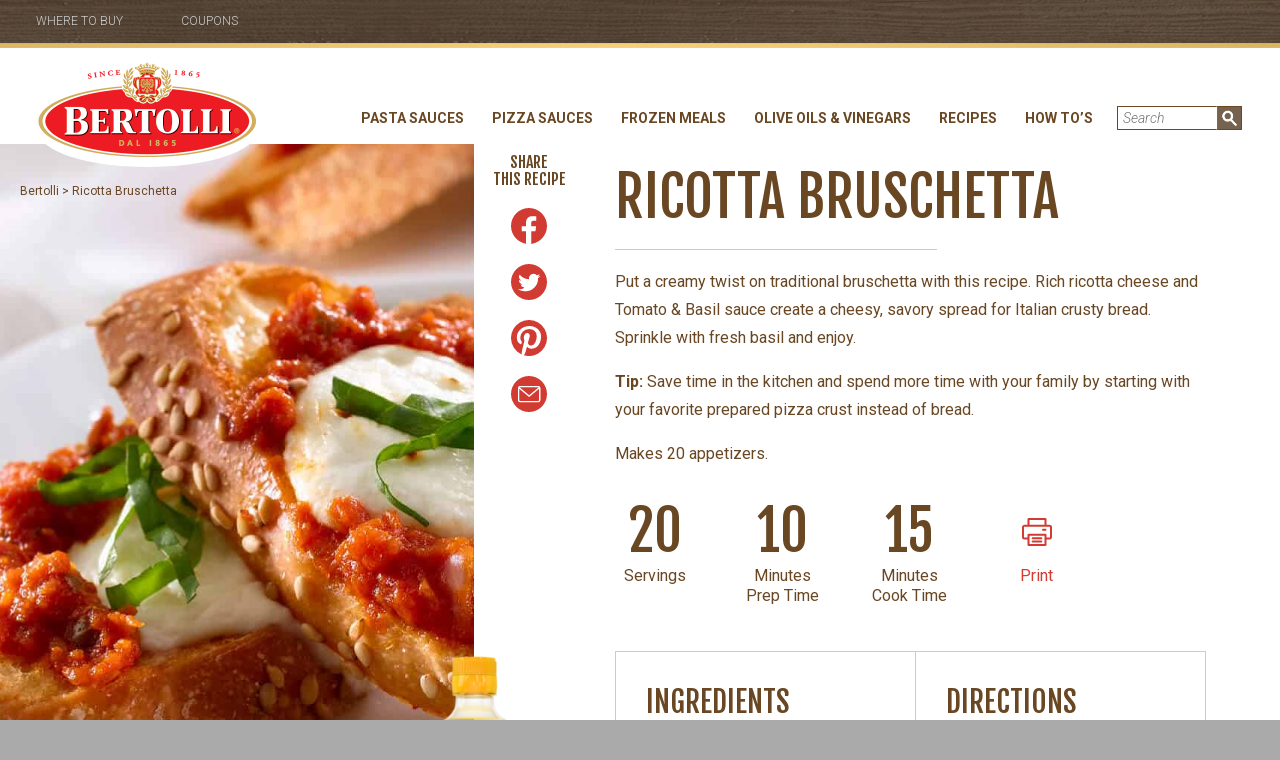

--- FILE ---
content_type: text/html; charset=UTF-8
request_url: https://bertolli.com/recipes/ricotta-bruschetta/
body_size: 25978
content:
 
<!doctype html> 
<html lang="en-US" xmlns:fb="http://www.facebook.com/2008/fbml">
<head>
<script src="//consent.trustarc.com/autoblockasset/core.min.js?domain=bertolli.com"></script>
<script src="//consent.trustarc.com/autoblockoptout?domain=bertolli.com"></script>
<script async="async" type="text/javascript" crossorigin="" src='//consent.trustarc.com/notice?domain=bertolli.com&c=teconsent&js=nj&noticeType=bb&gtm=1&text=true'></script>
<meta charset="UTF-8">
<meta name="viewport" content="width=device-width, initial-scale=1">
<meta name="google-site-verification" content="xTTNJFaWFLKpbYZKHVjg3EkojIETH4mOIoX4Y9_QO3I" />
<link rel="profile" href="http://gmpg.org/xfn/11">
<link rel="alternate" href="https://bertollioliveoil.in/" hreflang="en-IN" />
<link rel="alternate" href="https://bertolli.com" hreflang="en-us" />
<link rel="alternate" hreflang="en" href="https://www.bertolli.com/"/>
<link rel="alternate" hreflang="x-default" href="https://www.bertolli.com/"/>

<meta name='robots' content='index, follow, max-image-preview:large, max-snippet:-1, max-video-preview:-1' />
	<style>img:is([sizes="auto" i], [sizes^="auto," i]) { contain-intrinsic-size: 3000px 1500px }</style>
	
	<!-- This site is optimized with the Yoast SEO plugin v26.6 - https://yoast.com/wordpress/plugins/seo/ -->
	<title>Ricotta Bruschetta - Bertolli</title>
	<link rel="canonical" href="https://bertolli.com/recipes/ricotta-bruschetta/" />
	<meta property="og:locale" content="en_US" />
	<meta property="og:type" content="article" />
	<meta property="og:title" content="Ricotta Bruschetta - Bertolli" />
	<meta property="og:description" content="&nbsp; Put a creamy twist on traditional bruschetta with this recipe. Rich ricotta cheese and Tomato &amp; Basil sauce create a cheesy, savory spread for Italian crusty bread. Sprinkle with fresh basil and enjoy. Tip: Save time in the kitchen and spend more time with your family by starting with your favorite prepared pizza crust [&hellip;]" />
	<meta property="og:url" content="https://bertolli.com/recipes/ricotta-bruschetta/" />
	<meta property="og:site_name" content="Bertolli" />
	<meta property="og:image" content="https://bertolli-media-stage.s3.amazonaws.com/wp-content/uploads/2017/07/16160336/BT_RP_US_RicottaBruschetta.jpg" />
	<meta property="og:image:width" content="1320" />
	<meta property="og:image:height" content="1320" />
	<meta property="og:image:type" content="image/jpeg" />
	<meta name="twitter:card" content="summary_large_image" />
	<meta name="twitter:label1" content="Est. reading time" />
	<meta name="twitter:data1" content="1 minute" />
	<script type="application/ld+json" class="yoast-schema-graph">{"@context":"https://schema.org","@graph":[{"@type":"WebPage","@id":"https://bertolli.com/recipes/ricotta-bruschetta/","url":"https://bertolli.com/recipes/ricotta-bruschetta/","name":"Ricotta Bruschetta - Bertolli","isPartOf":{"@id":"https://bertolli.com/#website"},"primaryImageOfPage":{"@id":"https://bertolli.com/recipes/ricotta-bruschetta/#primaryimage"},"image":{"@id":"https://bertolli.com/recipes/ricotta-bruschetta/#primaryimage"},"thumbnailUrl":"https://bertolli.com/wp-content/uploads/2017/07/BT_RP_US_RicottaBruschetta.jpg","datePublished":"2023-11-22T22:04:04+00:00","breadcrumb":{"@id":"https://bertolli.com/recipes/ricotta-bruschetta/#breadcrumb"},"inLanguage":"en-US","potentialAction":[{"@type":"ReadAction","target":["https://bertolli.com/recipes/ricotta-bruschetta/"]}]},{"@type":"ImageObject","inLanguage":"en-US","@id":"https://bertolli.com/recipes/ricotta-bruschetta/#primaryimage","url":"https://bertolli.com/wp-content/uploads/2017/07/BT_RP_US_RicottaBruschetta.jpg","contentUrl":"https://bertolli.com/wp-content/uploads/2017/07/BT_RP_US_RicottaBruschetta.jpg","width":1320,"height":1320},{"@type":"BreadcrumbList","@id":"https://bertolli.com/recipes/ricotta-bruschetta/#breadcrumb","itemListElement":[{"@type":"ListItem","position":1,"name":"Home","item":"https://bertolli.com/"},{"@type":"ListItem","position":2,"name":"Ricotta Bruschetta"}]},{"@type":"WebSite","@id":"https://bertolli.com/#website","url":"https://bertolli.com/","name":"Bertolli","description":"","potentialAction":[{"@type":"SearchAction","target":{"@type":"EntryPoint","urlTemplate":"https://bertolli.com/?s={search_term_string}"},"query-input":{"@type":"PropertyValueSpecification","valueRequired":true,"valueName":"search_term_string"}}],"inLanguage":"en-US"},{"@type":"Recipe","name":"Ricotta Bruschetta","author":{"@type":"Person","name":"nick.black"},"description":"Put a creamy twist on traditional bruschetta with this recipe. Rich ricotta cheese and Tomato & Basil sauce create a cheesy, savory spread for Italian crusty bread. Sprinkle with fresh basil and enjoy. \r\n\r\nTip: Save time in the kitchen and spend more time with your family by starting with your favorite prepared pizza crust instead of bread.\r\n\r\nMakes 20 appetizers.","datePublished":"2023-11-22T17:04:04+00:00","image":["https://bertolli.com/wp-content/uploads/2017/07/RicottaBruschetta-d.jpg"],"recipeYield":["20"],"prepTime":"PT10M","cookTime":"PT15M","totalTime":"PT25M","recipeIngredient":["1 loaf Italian bread, (cut diagonally into 1/2-inch-thick slices*)","1 clove garlic","1/3 cup Bertolli® Tomato & Basil Sauce","2 tablespoons  Bertolli® Organic Olive Oil Light Taste","1 container (15 ounces) ricotta cheese"],"recipeInstructions":[{"@type":"HowToStep","text":"Heat oven 425°F.","name":"Heat oven 425°F.","url":"https://bertolli.com/recipes/ricotta-bruschetta/#wprm-recipe-2616-step-0-0"},{"@type":"HowToStep","text":"Arrange bread on baking sheet. Evenly rub with garlic, then brush with oil. Bake 10 min. or until golden brown. Top bread with sauce and cheese. Bake 5 min. or until cheese is golden brown.","name":"Arrange bread on baking sheet. Evenly rub with garlic, then brush with oil. Bake 10 min. or until golden brown. Top bread with sauce and cheese. Bake 5 min. or until cheese is golden brown.","url":"https://bertolli.com/recipes/ricotta-bruschetta/#wprm-recipe-2616-step-0-1"}],"recipeCategory":["Appetizers/Sides"],"@id":"https://bertolli.com/recipes/ricotta-bruschetta/#recipe","isPartOf":{"@id":"https://bertolli.com/recipes/ricotta-bruschetta/"},"mainEntityOfPage":"https://bertolli.com/recipes/ricotta-bruschetta/"}]}</script>
	<!-- / Yoast SEO plugin. -->


<link rel='dns-prefetch' href='//www.google.com' />
<link rel='dns-prefetch' href='//apps.bazaarvoice.com' />
<link rel='dns-prefetch' href='//fonts.googleapis.com' />
<link rel='stylesheet' id='wprm-public-css' href='https://bertolli.com/wp-content/plugins/wp-recipe-maker/dist/public-modern.css?ver=9.2.1' type='text/css' media='all' />
<link rel='stylesheet' id='wp-block-library-css' href='https://bertolli.com/wp-includes/css/dist/block-library/style.min.css?ver=6.8.3' type='text/css' media='all' />
<style id='classic-theme-styles-inline-css' type='text/css'>
/*! This file is auto-generated */
.wp-block-button__link{color:#fff;background-color:#32373c;border-radius:9999px;box-shadow:none;text-decoration:none;padding:calc(.667em + 2px) calc(1.333em + 2px);font-size:1.125em}.wp-block-file__button{background:#32373c;color:#fff;text-decoration:none}
</style>
<style id='safe-svg-svg-icon-style-inline-css' type='text/css'>
.safe-svg-cover{text-align:center}.safe-svg-cover .safe-svg-inside{display:inline-block;max-width:100%}.safe-svg-cover svg{fill:currentColor;height:100%;max-height:100%;max-width:100%;width:100%}

</style>
<style id='global-styles-inline-css' type='text/css'>
:root{--wp--preset--aspect-ratio--square: 1;--wp--preset--aspect-ratio--4-3: 4/3;--wp--preset--aspect-ratio--3-4: 3/4;--wp--preset--aspect-ratio--3-2: 3/2;--wp--preset--aspect-ratio--2-3: 2/3;--wp--preset--aspect-ratio--16-9: 16/9;--wp--preset--aspect-ratio--9-16: 9/16;--wp--preset--color--black: #000000;--wp--preset--color--cyan-bluish-gray: #abb8c3;--wp--preset--color--white: #ffffff;--wp--preset--color--pale-pink: #f78da7;--wp--preset--color--vivid-red: #cf2e2e;--wp--preset--color--luminous-vivid-orange: #ff6900;--wp--preset--color--luminous-vivid-amber: #fcb900;--wp--preset--color--light-green-cyan: #7bdcb5;--wp--preset--color--vivid-green-cyan: #00d084;--wp--preset--color--pale-cyan-blue: #8ed1fc;--wp--preset--color--vivid-cyan-blue: #0693e3;--wp--preset--color--vivid-purple: #9b51e0;--wp--preset--gradient--vivid-cyan-blue-to-vivid-purple: linear-gradient(135deg,rgba(6,147,227,1) 0%,rgb(155,81,224) 100%);--wp--preset--gradient--light-green-cyan-to-vivid-green-cyan: linear-gradient(135deg,rgb(122,220,180) 0%,rgb(0,208,130) 100%);--wp--preset--gradient--luminous-vivid-amber-to-luminous-vivid-orange: linear-gradient(135deg,rgba(252,185,0,1) 0%,rgba(255,105,0,1) 100%);--wp--preset--gradient--luminous-vivid-orange-to-vivid-red: linear-gradient(135deg,rgba(255,105,0,1) 0%,rgb(207,46,46) 100%);--wp--preset--gradient--very-light-gray-to-cyan-bluish-gray: linear-gradient(135deg,rgb(238,238,238) 0%,rgb(169,184,195) 100%);--wp--preset--gradient--cool-to-warm-spectrum: linear-gradient(135deg,rgb(74,234,220) 0%,rgb(151,120,209) 20%,rgb(207,42,186) 40%,rgb(238,44,130) 60%,rgb(251,105,98) 80%,rgb(254,248,76) 100%);--wp--preset--gradient--blush-light-purple: linear-gradient(135deg,rgb(255,206,236) 0%,rgb(152,150,240) 100%);--wp--preset--gradient--blush-bordeaux: linear-gradient(135deg,rgb(254,205,165) 0%,rgb(254,45,45) 50%,rgb(107,0,62) 100%);--wp--preset--gradient--luminous-dusk: linear-gradient(135deg,rgb(255,203,112) 0%,rgb(199,81,192) 50%,rgb(65,88,208) 100%);--wp--preset--gradient--pale-ocean: linear-gradient(135deg,rgb(255,245,203) 0%,rgb(182,227,212) 50%,rgb(51,167,181) 100%);--wp--preset--gradient--electric-grass: linear-gradient(135deg,rgb(202,248,128) 0%,rgb(113,206,126) 100%);--wp--preset--gradient--midnight: linear-gradient(135deg,rgb(2,3,129) 0%,rgb(40,116,252) 100%);--wp--preset--font-size--small: 13px;--wp--preset--font-size--medium: 20px;--wp--preset--font-size--large: 36px;--wp--preset--font-size--x-large: 42px;--wp--preset--spacing--20: 0.44rem;--wp--preset--spacing--30: 0.67rem;--wp--preset--spacing--40: 1rem;--wp--preset--spacing--50: 1.5rem;--wp--preset--spacing--60: 2.25rem;--wp--preset--spacing--70: 3.38rem;--wp--preset--spacing--80: 5.06rem;--wp--preset--shadow--natural: 6px 6px 9px rgba(0, 0, 0, 0.2);--wp--preset--shadow--deep: 12px 12px 50px rgba(0, 0, 0, 0.4);--wp--preset--shadow--sharp: 6px 6px 0px rgba(0, 0, 0, 0.2);--wp--preset--shadow--outlined: 6px 6px 0px -3px rgba(255, 255, 255, 1), 6px 6px rgba(0, 0, 0, 1);--wp--preset--shadow--crisp: 6px 6px 0px rgba(0, 0, 0, 1);}:where(.is-layout-flex){gap: 0.5em;}:where(.is-layout-grid){gap: 0.5em;}body .is-layout-flex{display: flex;}.is-layout-flex{flex-wrap: wrap;align-items: center;}.is-layout-flex > :is(*, div){margin: 0;}body .is-layout-grid{display: grid;}.is-layout-grid > :is(*, div){margin: 0;}:where(.wp-block-columns.is-layout-flex){gap: 2em;}:where(.wp-block-columns.is-layout-grid){gap: 2em;}:where(.wp-block-post-template.is-layout-flex){gap: 1.25em;}:where(.wp-block-post-template.is-layout-grid){gap: 1.25em;}.has-black-color{color: var(--wp--preset--color--black) !important;}.has-cyan-bluish-gray-color{color: var(--wp--preset--color--cyan-bluish-gray) !important;}.has-white-color{color: var(--wp--preset--color--white) !important;}.has-pale-pink-color{color: var(--wp--preset--color--pale-pink) !important;}.has-vivid-red-color{color: var(--wp--preset--color--vivid-red) !important;}.has-luminous-vivid-orange-color{color: var(--wp--preset--color--luminous-vivid-orange) !important;}.has-luminous-vivid-amber-color{color: var(--wp--preset--color--luminous-vivid-amber) !important;}.has-light-green-cyan-color{color: var(--wp--preset--color--light-green-cyan) !important;}.has-vivid-green-cyan-color{color: var(--wp--preset--color--vivid-green-cyan) !important;}.has-pale-cyan-blue-color{color: var(--wp--preset--color--pale-cyan-blue) !important;}.has-vivid-cyan-blue-color{color: var(--wp--preset--color--vivid-cyan-blue) !important;}.has-vivid-purple-color{color: var(--wp--preset--color--vivid-purple) !important;}.has-black-background-color{background-color: var(--wp--preset--color--black) !important;}.has-cyan-bluish-gray-background-color{background-color: var(--wp--preset--color--cyan-bluish-gray) !important;}.has-white-background-color{background-color: var(--wp--preset--color--white) !important;}.has-pale-pink-background-color{background-color: var(--wp--preset--color--pale-pink) !important;}.has-vivid-red-background-color{background-color: var(--wp--preset--color--vivid-red) !important;}.has-luminous-vivid-orange-background-color{background-color: var(--wp--preset--color--luminous-vivid-orange) !important;}.has-luminous-vivid-amber-background-color{background-color: var(--wp--preset--color--luminous-vivid-amber) !important;}.has-light-green-cyan-background-color{background-color: var(--wp--preset--color--light-green-cyan) !important;}.has-vivid-green-cyan-background-color{background-color: var(--wp--preset--color--vivid-green-cyan) !important;}.has-pale-cyan-blue-background-color{background-color: var(--wp--preset--color--pale-cyan-blue) !important;}.has-vivid-cyan-blue-background-color{background-color: var(--wp--preset--color--vivid-cyan-blue) !important;}.has-vivid-purple-background-color{background-color: var(--wp--preset--color--vivid-purple) !important;}.has-black-border-color{border-color: var(--wp--preset--color--black) !important;}.has-cyan-bluish-gray-border-color{border-color: var(--wp--preset--color--cyan-bluish-gray) !important;}.has-white-border-color{border-color: var(--wp--preset--color--white) !important;}.has-pale-pink-border-color{border-color: var(--wp--preset--color--pale-pink) !important;}.has-vivid-red-border-color{border-color: var(--wp--preset--color--vivid-red) !important;}.has-luminous-vivid-orange-border-color{border-color: var(--wp--preset--color--luminous-vivid-orange) !important;}.has-luminous-vivid-amber-border-color{border-color: var(--wp--preset--color--luminous-vivid-amber) !important;}.has-light-green-cyan-border-color{border-color: var(--wp--preset--color--light-green-cyan) !important;}.has-vivid-green-cyan-border-color{border-color: var(--wp--preset--color--vivid-green-cyan) !important;}.has-pale-cyan-blue-border-color{border-color: var(--wp--preset--color--pale-cyan-blue) !important;}.has-vivid-cyan-blue-border-color{border-color: var(--wp--preset--color--vivid-cyan-blue) !important;}.has-vivid-purple-border-color{border-color: var(--wp--preset--color--vivid-purple) !important;}.has-vivid-cyan-blue-to-vivid-purple-gradient-background{background: var(--wp--preset--gradient--vivid-cyan-blue-to-vivid-purple) !important;}.has-light-green-cyan-to-vivid-green-cyan-gradient-background{background: var(--wp--preset--gradient--light-green-cyan-to-vivid-green-cyan) !important;}.has-luminous-vivid-amber-to-luminous-vivid-orange-gradient-background{background: var(--wp--preset--gradient--luminous-vivid-amber-to-luminous-vivid-orange) !important;}.has-luminous-vivid-orange-to-vivid-red-gradient-background{background: var(--wp--preset--gradient--luminous-vivid-orange-to-vivid-red) !important;}.has-very-light-gray-to-cyan-bluish-gray-gradient-background{background: var(--wp--preset--gradient--very-light-gray-to-cyan-bluish-gray) !important;}.has-cool-to-warm-spectrum-gradient-background{background: var(--wp--preset--gradient--cool-to-warm-spectrum) !important;}.has-blush-light-purple-gradient-background{background: var(--wp--preset--gradient--blush-light-purple) !important;}.has-blush-bordeaux-gradient-background{background: var(--wp--preset--gradient--blush-bordeaux) !important;}.has-luminous-dusk-gradient-background{background: var(--wp--preset--gradient--luminous-dusk) !important;}.has-pale-ocean-gradient-background{background: var(--wp--preset--gradient--pale-ocean) !important;}.has-electric-grass-gradient-background{background: var(--wp--preset--gradient--electric-grass) !important;}.has-midnight-gradient-background{background: var(--wp--preset--gradient--midnight) !important;}.has-small-font-size{font-size: var(--wp--preset--font-size--small) !important;}.has-medium-font-size{font-size: var(--wp--preset--font-size--medium) !important;}.has-large-font-size{font-size: var(--wp--preset--font-size--large) !important;}.has-x-large-font-size{font-size: var(--wp--preset--font-size--x-large) !important;}
:where(.wp-block-post-template.is-layout-flex){gap: 1.25em;}:where(.wp-block-post-template.is-layout-grid){gap: 1.25em;}
:where(.wp-block-columns.is-layout-flex){gap: 2em;}:where(.wp-block-columns.is-layout-grid){gap: 2em;}
:root :where(.wp-block-pullquote){font-size: 1.5em;line-height: 1.6;}
</style>
<link rel='stylesheet' id='searchandfilter-css' href='https://bertolli.com/wp-content/plugins/search-filter/style.css?ver=1' type='text/css' media='all' />
<link rel='stylesheet' id='udefault-css' href='https://bertolli.com/wp-content/plugins/ultimate-wp-query-search-filter/themes/default.css?ver=all' type='text/css' media='all' />
<link rel='stylesheet' id='wprmp-public-css' href='https://bertolli.com/wp-content/plugins/wp-recipe-maker-premium/dist/public-elite.css?ver=9.1.0' type='text/css' media='all' />
<link rel='stylesheet' id='tag-groups-css-frontend-structure-css' href='https://bertolli.com/wp-content/plugins/tag-groups/assets/css/jquery-ui.structure.min.css?ver=2.0.3' type='text/css' media='all' />
<link rel='stylesheet' id='tag-groups-css-frontend-theme-css' href='https://bertolli.com/wp-content/plugins/tag-groups/assets/css/delta/jquery-ui.theme.min.css?ver=2.0.3' type='text/css' media='all' />
<link rel='stylesheet' id='tag-groups-css-frontend-css' href='https://bertolli.com/wp-content/plugins/tag-groups/assets/css/frontend.min.css?ver=2.0.3' type='text/css' media='all' />
<link rel='stylesheet' id='google-fonts-css' href='https://fonts.googleapis.com/css?family=Fjalla+One%7CNunito+Sans%7CRoboto%3A300%2C300i%2C400%2C400i%2C500%2C500i%2C700%2C700i%2C900%2C900i&#038;ver=6.8.3' type='text/css' media='all' />
<link rel='stylesheet' id='font-awesome-min-css' href='https://bertolli.com/wp-content/themes/bertolli/vendor/font-awesome/css/font-awesome.min.css?ver=6.8.3' type='text/css' media='all' />
<link rel='stylesheet' id='lightslider-min-css' href='https://bertolli.com/wp-content/themes/bertolli/vendor/lightslider/css/lightslider.min.css?ver=6.8.3' type='text/css' media='all' />
<link rel='stylesheet' id='jquery-modal-min-css' href='https://bertolli.com/wp-content/themes/bertolli/vendor/jquery-modal/jquery.modal.min.css?ver=6.8.3' type='text/css' media='all' />
<link rel='stylesheet' id='magnific-popup-css' href='https://bertolli.com/wp-content/themes/bertolli/vendor/Magnific-Popup/magnific-popup.css?ver=6.8.3' type='text/css' media='all' />
<link rel='stylesheet' id='main-bertolli-styles-css' href='https://bertolli.com/wp-content/themes/bertolli/dist/bertolli-custom.min.css?ver=6.8.3' type='text/css' media='all' />
<link rel='stylesheet' id='print-styles-css' href='https://bertolli.com/wp-content/themes/bertolli/css/recipe-print.css?ver=1.0' type='text/css' media='print' />
<link rel='stylesheet' id='tablepress-default-css' href='https://bertolli.com/wp-content/plugins/tablepress/css/build/default.css?ver=2.2.5' type='text/css' media='all' />
<script type="text/javascript" src="https://bertolli.com/wp-content/themes/bertolli/vendor/jquery-3.2.1/jquery-3.2.1.min.js?ver=3.2.1" id="jquery-js"></script>
<script type="text/javascript" src="https://bertolli.com/wp-content/themes/bertolli/vendor/jquery-3.2.1/jquery-migrate-1.4.1.min.js?ver=1.4.1" id="jquery-migrate-js"></script>
<script type="text/javascript" src="https://bertolli.com/wp-content/plugins/tag-groups/assets/js/frontend.min.js?ver=2.0.3" id="tag-groups-js-frontend-js"></script>
<script type="text/javascript" src="https://www.google.com/recaptcha/api.js?ver=6.8.3" id="recaptcha-js"></script>
<script async src="https://apps.bazaarvoice.com/deployments/mizkanamerica/bertolli/production/en_US/bv.js?ver=6.8.3" type="text/javascript"></script>
<link rel="https://api.w.org/" href="https://bertolli.com/wp-json/" /><link rel="alternate" title="JSON" type="application/json" href="https://bertolli.com/wp-json/wp/v2/recipes/9096" /><link rel='shortlink' href='https://bertolli.com/?p=9096' />
<link rel="alternate" title="oEmbed (JSON)" type="application/json+oembed" href="https://bertolli.com/wp-json/oembed/1.0/embed?url=https%3A%2F%2Fbertolli.com%2Frecipes%2Fricotta-bruschetta%2F" />
<link rel="alternate" title="oEmbed (XML)" type="text/xml+oembed" href="https://bertolli.com/wp-json/oembed/1.0/embed?url=https%3A%2F%2Fbertolli.com%2Frecipes%2Fricotta-bruschetta%2F&#038;format=xml" />
<script type="text/javascript">
	window._se_plugin_version = '8.1.9';
</script>
<style type="text/css"> .tippy-box[data-theme~="wprm"] { background-color: #333333; color: #FFFFFF; } .tippy-box[data-theme~="wprm"][data-placement^="top"] > .tippy-arrow::before { border-top-color: #333333; } .tippy-box[data-theme~="wprm"][data-placement^="bottom"] > .tippy-arrow::before { border-bottom-color: #333333; } .tippy-box[data-theme~="wprm"][data-placement^="left"] > .tippy-arrow::before { border-left-color: #333333; } .tippy-box[data-theme~="wprm"][data-placement^="right"] > .tippy-arrow::before { border-right-color: #333333; } .tippy-box[data-theme~="wprm"] a { color: #FFFFFF; } .wprm-comment-rating svg { width: 18px !important; height: 18px !important; } img.wprm-comment-rating { width: 90px !important; height: 18px !important; } body { --comment-rating-star-color: #343434; } body { --wprm-popup-font-size: 16px; } body { --wprm-popup-background: #ffffff; } body { --wprm-popup-title: #000000; } body { --wprm-popup-content: #444444; } body { --wprm-popup-button-background: #444444; } body { --wprm-popup-button-text: #ffffff; }</style><style type="text/css">.wprm-glossary-term {color: #5A822B;text-decoration: underline;cursor: help;}</style><style type="text/css">.wprm-recipe-template-snippet-basic-buttons {
    font-family: inherit; /* wprm_font_family type=font */
    font-size: 0.9em; /* wprm_font_size type=font_size */
    text-align: center; /* wprm_text_align type=align */
    margin-top: 0px; /* wprm_margin_top type=size */
    margin-bottom: 10px; /* wprm_margin_bottom type=size */
}
.wprm-recipe-template-snippet-basic-buttons a  {
    margin: 5px; /* wprm_margin_button type=size */
    margin: 5px; /* wprm_margin_button type=size */
}

.wprm-recipe-template-snippet-basic-buttons a:first-child {
    margin-left: 0;
}
.wprm-recipe-template-snippet-basic-buttons a:last-child {
    margin-right: 0;
}.wprm-recipe-template-basic {
    margin: 20px auto;
    background-color: #fafafa; /* wprm_background type=color */
    font-family: -apple-system, BlinkMacSystemFont, "Segoe UI", Roboto, Oxygen-Sans, Ubuntu, Cantarell, "Helvetica Neue", sans-serif; /* wprm_main_font_family type=font */
    font-size: 0.9em; /* wprm_main_font_size type=font_size */
    line-height: 1.5em; /* wprm_main_line_height type=font_size */
    color: #333333; /* wprm_main_text type=color */
    max-width: 650px; /* wprm_max_width type=size */
}
.wprm-recipe-template-basic a {
    color: #3498db; /* wprm_link type=color */
}
.wprm-recipe-template-basic p, .wprm-recipe-template-basic li {
    font-family: -apple-system, BlinkMacSystemFont, "Segoe UI", Roboto, Oxygen-Sans, Ubuntu, Cantarell, "Helvetica Neue", sans-serif; /* wprm_main_font_family type=font */
    font-size: 1em !important;
    line-height: 1.5em !important; /* wprm_main_line_height type=font_size */
}
.wprm-recipe-template-basic li {
    margin: 0 0 0 32px !important;
    padding: 0 !important;
}
.rtl .wprm-recipe-template-basic li {
    margin: 0 32px 0 0 !important;
}
.wprm-recipe-template-basic ol, .wprm-recipe-template-basic ul {
    margin: 0 !important;
    padding: 0 !important;
}
.wprm-recipe-template-basic br {
    display: none;
}
.wprm-recipe-template-basic .wprm-recipe-name,
.wprm-recipe-template-basic .wprm-recipe-header {
    font-family: -apple-system, BlinkMacSystemFont, "Segoe UI", Roboto, Oxygen-Sans, Ubuntu, Cantarell, "Helvetica Neue", sans-serif; /* wprm_header_font_family type=font */
    color: #000000; /* wprm_header_text type=color */
    line-height: 1.3em; /* wprm_header_line_height type=font_size */
}
.wprm-recipe-template-basic h1,
.wprm-recipe-template-basic h2,
.wprm-recipe-template-basic h3,
.wprm-recipe-template-basic h4,
.wprm-recipe-template-basic h5,
.wprm-recipe-template-basic h6 {
    font-family: -apple-system, BlinkMacSystemFont, "Segoe UI", Roboto, Oxygen-Sans, Ubuntu, Cantarell, "Helvetica Neue", sans-serif; /* wprm_header_font_family type=font */
    color: #212121; /* wprm_header_text type=color */
    line-height: 1.3em; /* wprm_header_line_height type=font_size */
    margin: 0 !important;
    padding: 0 !important;
}
.wprm-recipe-template-basic .wprm-recipe-header {
    margin-top: 1.2em !important;
}
.wprm-recipe-template-basic h1 {
    font-size: 2em; /* wprm_h1_size type=font_size */
}
.wprm-recipe-template-basic h2 {
    font-size: 1.8em; /* wprm_h2_size type=font_size */
}
.wprm-recipe-template-basic h3 {
    font-size: 1.2em; /* wprm_h3_size type=font_size */
}
.wprm-recipe-template-basic h4 {
    font-size: 1em; /* wprm_h4_size type=font_size */
}
.wprm-recipe-template-basic h5 {
    font-size: 1em; /* wprm_h5_size type=font_size */
}
.wprm-recipe-template-basic h6 {
    font-size: 1em; /* wprm_h6_size type=font_size */
}.wprm-recipe-template-basic {
	border-style: solid; /* wprm_border_style type=border */
	border-width: 0px; /* wprm_border_width type=size */
	border-color: #aaaaaa; /* wprm_border type=color */
	border-radius: 0px; /* wprm_border_radius type=size */
	padding: 10px;
}.wprm-recipe-template-compact-howto {
    margin: 20px auto;
    background-color: #fafafa; /* wprm_background type=color */
    font-family: -apple-system, BlinkMacSystemFont, "Segoe UI", Roboto, Oxygen-Sans, Ubuntu, Cantarell, "Helvetica Neue", sans-serif; /* wprm_main_font_family type=font */
    font-size: 0.9em; /* wprm_main_font_size type=font_size */
    line-height: 1.5em; /* wprm_main_line_height type=font_size */
    color: #333333; /* wprm_main_text type=color */
    max-width: 650px; /* wprm_max_width type=size */
}
.wprm-recipe-template-compact-howto a {
    color: #3498db; /* wprm_link type=color */
}
.wprm-recipe-template-compact-howto p, .wprm-recipe-template-compact-howto li {
    font-family: -apple-system, BlinkMacSystemFont, "Segoe UI", Roboto, Oxygen-Sans, Ubuntu, Cantarell, "Helvetica Neue", sans-serif; /* wprm_main_font_family type=font */
    font-size: 1em !important;
    line-height: 1.5em !important; /* wprm_main_line_height type=font_size */
}
.wprm-recipe-template-compact-howto li {
    margin: 0 0 0 32px !important;
    padding: 0 !important;
}
.rtl .wprm-recipe-template-compact-howto li {
    margin: 0 32px 0 0 !important;
}
.wprm-recipe-template-compact-howto ol, .wprm-recipe-template-compact-howto ul {
    margin: 0 !important;
    padding: 0 !important;
}
.wprm-recipe-template-compact-howto br {
    display: none;
}
.wprm-recipe-template-compact-howto .wprm-recipe-name,
.wprm-recipe-template-compact-howto .wprm-recipe-header {
    font-family: -apple-system, BlinkMacSystemFont, "Segoe UI", Roboto, Oxygen-Sans, Ubuntu, Cantarell, "Helvetica Neue", sans-serif; /* wprm_header_font_family type=font */
    color: #000000; /* wprm_header_text type=color */
    line-height: 1.3em; /* wprm_header_line_height type=font_size */
}
.wprm-recipe-template-compact-howto h1,
.wprm-recipe-template-compact-howto h2,
.wprm-recipe-template-compact-howto h3,
.wprm-recipe-template-compact-howto h4,
.wprm-recipe-template-compact-howto h5,
.wprm-recipe-template-compact-howto h6 {
    font-family: -apple-system, BlinkMacSystemFont, "Segoe UI", Roboto, Oxygen-Sans, Ubuntu, Cantarell, "Helvetica Neue", sans-serif; /* wprm_header_font_family type=font */
    color: #212121; /* wprm_header_text type=color */
    line-height: 1.3em; /* wprm_header_line_height type=font_size */
    margin: 0 !important;
    padding: 0 !important;
}
.wprm-recipe-template-compact-howto .wprm-recipe-header {
    margin-top: 1.2em !important;
}
.wprm-recipe-template-compact-howto h1 {
    font-size: 2em; /* wprm_h1_size type=font_size */
}
.wprm-recipe-template-compact-howto h2 {
    font-size: 1.8em; /* wprm_h2_size type=font_size */
}
.wprm-recipe-template-compact-howto h3 {
    font-size: 1.2em; /* wprm_h3_size type=font_size */
}
.wprm-recipe-template-compact-howto h4 {
    font-size: 1em; /* wprm_h4_size type=font_size */
}
.wprm-recipe-template-compact-howto h5 {
    font-size: 1em; /* wprm_h5_size type=font_size */
}
.wprm-recipe-template-compact-howto h6 {
    font-size: 1em; /* wprm_h6_size type=font_size */
}.wprm-recipe-template-compact-howto {
	border-style: solid; /* wprm_border_style type=border */
	border-width: 1px; /* wprm_border_width type=size */
	border-color: #777777; /* wprm_border type=color */
	border-radius: 0px; /* wprm_border_radius type=size */
	padding: 10px;
}.wprm-recipe-template-chic {
    margin: 20px auto;
    background-color: #fafafa; /* wprm_background type=color */
    font-family: -apple-system, BlinkMacSystemFont, "Segoe UI", Roboto, Oxygen-Sans, Ubuntu, Cantarell, "Helvetica Neue", sans-serif; /* wprm_main_font_family type=font */
    font-size: 0.9em; /* wprm_main_font_size type=font_size */
    line-height: 1.5em; /* wprm_main_line_height type=font_size */
    color: #333333; /* wprm_main_text type=color */
    max-width: 650px; /* wprm_max_width type=size */
}
.wprm-recipe-template-chic a {
    color: #3498db; /* wprm_link type=color */
}
.wprm-recipe-template-chic p, .wprm-recipe-template-chic li {
    font-family: -apple-system, BlinkMacSystemFont, "Segoe UI", Roboto, Oxygen-Sans, Ubuntu, Cantarell, "Helvetica Neue", sans-serif; /* wprm_main_font_family type=font */
    font-size: 1em !important;
    line-height: 1.5em !important; /* wprm_main_line_height type=font_size */
}
.wprm-recipe-template-chic li {
    margin: 0 0 0 32px !important;
    padding: 0 !important;
}
.rtl .wprm-recipe-template-chic li {
    margin: 0 32px 0 0 !important;
}
.wprm-recipe-template-chic ol, .wprm-recipe-template-chic ul {
    margin: 0 !important;
    padding: 0 !important;
}
.wprm-recipe-template-chic br {
    display: none;
}
.wprm-recipe-template-chic .wprm-recipe-name,
.wprm-recipe-template-chic .wprm-recipe-header {
    font-family: -apple-system, BlinkMacSystemFont, "Segoe UI", Roboto, Oxygen-Sans, Ubuntu, Cantarell, "Helvetica Neue", sans-serif; /* wprm_header_font_family type=font */
    color: #000000; /* wprm_header_text type=color */
    line-height: 1.3em; /* wprm_header_line_height type=font_size */
}
.wprm-recipe-template-chic h1,
.wprm-recipe-template-chic h2,
.wprm-recipe-template-chic h3,
.wprm-recipe-template-chic h4,
.wprm-recipe-template-chic h5,
.wprm-recipe-template-chic h6 {
    font-family: -apple-system, BlinkMacSystemFont, "Segoe UI", Roboto, Oxygen-Sans, Ubuntu, Cantarell, "Helvetica Neue", sans-serif; /* wprm_header_font_family type=font */
    color: #212121; /* wprm_header_text type=color */
    line-height: 1.3em; /* wprm_header_line_height type=font_size */
    margin: 0 !important;
    padding: 0 !important;
}
.wprm-recipe-template-chic .wprm-recipe-header {
    margin-top: 1.2em !important;
}
.wprm-recipe-template-chic h1 {
    font-size: 2em; /* wprm_h1_size type=font_size */
}
.wprm-recipe-template-chic h2 {
    font-size: 1.8em; /* wprm_h2_size type=font_size */
}
.wprm-recipe-template-chic h3 {
    font-size: 1.2em; /* wprm_h3_size type=font_size */
}
.wprm-recipe-template-chic h4 {
    font-size: 1em; /* wprm_h4_size type=font_size */
}
.wprm-recipe-template-chic h5 {
    font-size: 1em; /* wprm_h5_size type=font_size */
}
.wprm-recipe-template-chic h6 {
    font-size: 1em; /* wprm_h6_size type=font_size */
}.wprm-recipe-template-chic {
    font-size: 1em; /* wprm_main_font_size type=font_size */
	border-style: solid; /* wprm_border_style type=border */
	border-width: 1px; /* wprm_border_width type=size */
	border-color: #E0E0E0; /* wprm_border type=color */
    padding: 10px;
    background-color: #ffffff; /* wprm_background type=color */
    max-width: 950px; /* wprm_max_width type=size */
}
.wprm-recipe-template-chic a {
    color: #5A822B; /* wprm_link type=color */
}
.wprm-recipe-template-chic .wprm-recipe-name {
    line-height: 1.3em;
    font-weight: bold;
}
.wprm-recipe-template-chic .wprm-template-chic-buttons {
	clear: both;
    font-size: 0.9em;
    text-align: center;
}
.wprm-recipe-template-chic .wprm-template-chic-buttons .wprm-recipe-icon {
    margin-right: 5px;
}
.wprm-recipe-template-chic .wprm-recipe-header {
	margin-bottom: 0.5em !important;
}
.wprm-recipe-template-chic .wprm-nutrition-label-container {
	font-size: 0.9em;
}
.wprm-recipe-template-chic .wprm-call-to-action {
	border-radius: 3px;
}</style><script async src='https://www.google-analytics.com/analytics.js'></script><style type="text/css">.recentcomments a{display:inline !important;padding:0 !important;margin:0 !important;}</style><link rel="icon" href="https://bertolli.com/wp-content/uploads/2017/08/cropped-Bertolli_Logo_512x512-150x150.png" sizes="32x32" />
<link rel="icon" href="https://bertolli.com/wp-content/uploads/2017/08/cropped-Bertolli_Logo_512x512-300x300.png" sizes="192x192" />
<link rel="apple-touch-icon" href="https://bertolli.com/wp-content/uploads/2017/08/cropped-Bertolli_Logo_512x512-300x300.png" />
<meta name="msapplication-TileImage" content="https://bertolli.com/wp-content/uploads/2017/08/cropped-Bertolli_Logo_512x512-300x300.png" />
		<style type="text/css" id="wp-custom-css">
			.single-product .product-rtb .rtb img {max-height:90px}

.seal-wrapper {
	 flex: 1 1 0px;
   width: 100%;
}

@media (max-width: 768px) {
    .seal-wrapper {
        flex: auto;
    }
}

.product-rtb .frow .gutters {
	width: 100%;
}

.pasta-sauces .cat-links li {
    width: 30% !important;
}

@media (max-width: 991px) {
	.pasta-sauces .cat-links li {
			width: 100% !important;
	}
}

.nav-drop .nav-featured-product a, .nav-drop .nav-featured-product img {
    max-width: 120px !important;
}

.product-container-size {
  color: #333333;
  text-align: center;
  font-size: 14px;
}

@media (max-width: 640px) {
.product-container-size {
    font-size: 12px;
    padding: 0 10%;
  }
}

.ingredients-button-wrapper {
	padding-top: 30px;
	padding-bottom: 20px;
}

.oils-and-vinegars .cat-links li:first-child {
  margin-left: 0;
}

.page-products.frozen-meals .cat-links li:not(:nth-child(1)):not(:nth-child(2)):not(:nth-child(3)) {
  border-top: none;
}
.term-pizza-sauces .product-cat .hero {
	background-position: top right;
}
.term-pizza-sauces .product-cat .hero::after {
    content: "";
    background: rgba(0, 0, 0, 0.25);
    position: absolute;
    top: 0;
    left: 0;
    right: 0;
    bottom: 0;
    z-index: 1;
}
.term-pizza-sauces .product-cat .hero #hero-container {
	z-index: 10;
}

#teconsent {
	display: flex;
  justify-content: center;
	padding-top: 1rem;
	align-items: center;
}

#teconsent a:first-of-type {
  margin: 1rem;
}

#truste-consent-text a {
	color: white;
}

.term-pizza-sauces .product-cat section.secondary-hero {
	height: 330px;
}
@media screen and (min-width: 641px) and (max-width: 850px) {
    .term-pizza-sauces .product-cat section.secondary-hero {
        height: 350px;
    }
}
@media screen and (max-width: 640px) {
    .term-pizza-sauces .product-cat section.secondary-hero {
        min-height: 285px;
    }
}
.term-pizza-sauces .product-cat .related-howtos {
	padding-top: 35px;
}
.term-pizza-sauces section.secondary-hero #hero-container {
	margin-left: 0;
}
.term-pasta-sauces .product-cat .related-howtos {
    padding-top: 45px;
}		</style>
		

	
	<script>
			var loginStatus = "logout";
		var anonCount = 0;
	
	</script>

		
	
		
	<script type="application/ld+json">
	{"@context":"http://schema.org","@type":"BreadcrumbList","itemListElement":[{"@type":"ListItem","position":1,"item":{"@id":"https://bertolli.com","name":"Bertolli"}},{"@type":"ListItem","position":2,"item":{"@id":"https://bertolli.com/recipes/ricotta-bruschetta/","name":"Ricotta Bruschetta"}}]};
	</script><!-- Google Tag Manager -->
<script>(function(w,d,s,l,i){w[l]=w[l]||[];w[l].push({'gtm.start':
new Date().getTime(),event:'gtm.js'});var f=d.getElementsByTagName(s)[0],
j=d.createElement(s),dl=l!='dataLayer'?'&l='+l:'';j.async=true;j.src=
'https://www.googletagmanager.com/gtm.js?id='+i+dl;f.parentNode.insertBefore(j,f);
})(window,document,'script','dataLayer','GTM-WGXT8Q6');</script>
<!-- End Google Tag Manager -->

<!-- Facebook Pixel Code -->

<script>
	!function(f,b,e,v,n,t,s)
	{if(f.fbq)return;n=f.fbq=function(){n.callMethod?
	n.callMethod.apply(n,arguments):n.queue.push(arguments)};
	if(!f._fbq)f._fbq=n;n.push=n;n.loaded=!0;n.version='2.0';
	n.queue=[];t=b.createElement(e);t.async=!0;
	t.src=v;s=b.getElementsByTagName(e)[0];
	s.parentNode.insertBefore(t,s)}(window,document,'script',
	'https://connect.facebook.net/en_US/fbevents.js');
	fbq('init', '279743621179930');
	fbq('track', 'PageView');
</script>

<noscript>
	<img height="1" width="1" src="https://www.facebook.com/tr?id=279743621179930&ev=PageView&noscript=1"/>
</noscript>

<!-- End Facebook Pixel Code -->

<script>
/* Start of Swaven tag */
(function(e,d){try{var a=window.swnDataLayer=window.swnDataLayer||{};a.appId=e||a.appId,a.eventBuffer=a.eventBuffer||[],a.loadBuffer=a.loadBuffer||[],a.push=a.push||function(e){a.eventBuffer.push(e)},a.load=a.load||function(e){a.loadBuffer.push(e)},a.dnt=a.dnt!=null?a.dnt:d;var t=document.getElementsByTagName("script")[0],n=document.createElement("script");n.async=!0,n.src="//wtb-tag.mikmak.ai/scripts/"+a.appId+"/tag.min.js",t.parentNode.insertBefore(n,t)}catch(e){console.log(e)}}("668414624a8a1342db8c4074", false));
/* End of Swaven tag */
</script>
</head>

<body class="wp-singular recipes-template-default single single-recipes postid-9096 wp-theme-bertolli">
<div id="consent_blackbar"></div>
<!-- Google Tag Manager (noscript) -->
<noscript><iframe src="https://www.googletagmanager.com/ns.html?id=GTM-WGXT8Q6"
height="0" width="0" style="display:none;visibility:hidden"></iframe></noscript>
<!-- End Google Tag Manager (noscript) -->
  
  
  	<div id="" class="site-container">
		<a class="skip-link screen-reader-text" href="#content">Skip to content</a>

		<header id="masthead" class="site-header" role="banner">
			<div class="frow items-end">
				<div class="col-xs-1-1">
					<i class="fa fa-bars visible-sm visible-xs hamburger" aria-hidden="true"></i>
					<div class="site-branding">
						<a href="https://bertolli.com" rel="home"><img src="https://bertolli.com/wp-content/themes/bertolli/img/header-logo-2018.png" alt="Bertolli" height="95"></a>
					</div><!-- .site-branding -->

					
					<nav id="header-nav" class="header-nav nav-list-items-6" role="navigation">
						<section class="nav-wrap">
							<div class="search-bar">
								<form role="search" method="get" class="searchbox" action="https://bertolli.com/" onsubmit="return false;" data-track-event data-track-category="Search" data-track-action="Search Click" data-track-label="Search Query">
    <input type="search" class="searchbox-input reset" placeholder="Search" value="" name="s" title="Search" required>
    <input type="submit" class="searchbox-submit reset" value="">
</form>							</div>
							
							<nav id="main-nav" class="main-nav" role="navigation" itemscope itemtype="http://www.schema.org/SiteNavigationElement">
								<ul>
																			<li class="featured-product-nav pasta-sauce-nav menu-item menu-item-type-taxonomy menu-item-object-productcat menu-item-190 menu-item-has-children">
											<a href="https://bertolli.com/pasta-sauces/">Pasta Sauces</a>
																							<div class="nav-drop">
													<div class="frow">
																												<div class="subnav-container">
															<div class="frow">
																<div class="subnav-content">
																	<div class="sub-nav-title">Pasta Sauces</div>
																	<ul>
																		<div class="frow items-start">
																			<li class="nav-drop-item mobile-nav-only"><a href="https://bertolli.com/pasta-sauces/">Pasta Sauces Home</a></li>
																																																																																																																																															<div class="column">
																							<li class="nav-drop-item top"><a href="https://bertolli.com/pasta-sauces/ditalia/">Bertolli<sup>®</sup> d'Italia Sauces</a></li>
																																																																																																																																																																																									<li class="nav-drop-item bottom"><a href="https://bertolli.com/pasta-sauces/traditional-red/">Traditional Red Sauces</a></li>
																						</div>
																																																																																																																																																																																								<div class="column">
																							<li class="nav-drop-item top"><a href="https://bertolli.com/pasta-sauces/organic-pasta/">Organic Pasta Sauces</a></li>
																																																																																																																																																																																									<li class="nav-drop-item bottom"><a href="https://bertolli.com/pasta-sauces/alfredo-and-cream/">Alfredo and Cream Sauces</a></li>
																						</div>
																																																																																																																																																																																								<div class="column">
																							<li class="nav-drop-item top"><a href="/pasta-sauces/all-products">View All Sauces</a></li>
																																																																														</div>
																	</ul>
																</div>
																																																																																																																							<div class="nav-featured-product">
																		<a href="https://bertolli.com/pasta-sauces/bertolli-ditalia-alfredo/"><img src="https://bertolli.com/wp-content/uploads/2020/12/bertolli-dItalia-alfredo-1-0x120-c-default.png" alt="Bertolli<sup>®</sup> d&#8217;Italia Alfredo Sauce"></a>
																		<div class="sub-nav-title">Featured Product</div>
																		<div class="featured-title"><a href="https://bertolli.com/pasta-sauces/bertolli-ditalia-alfredo/">Bertolli<sup>®</sup> d&#8217;Italia Alfredo Sauce</a></div>
																	</div>
																															</div>
														</div>
																																																							</div>
												</div>
																					</li>
																			<li class=" menu-item menu-item-type-taxonomy menu-item-object-productcat menu-item-9759">
											<a href="https://bertolli.com/pizza-sauces/">Pizza Sauces</a>
																					</li>
																			<li class="featured-product-nav frozen-meals-nav menu-item menu-item-type-taxonomy menu-item-object-productcat menu-item-546 menu-item-has-children">
											<a href="https://bertolli.com/frozen-meals/">Frozen Meals</a>
																							<div class="nav-drop">
													<div class="frow">
																												<div class="subnav-container">
															<div class="frow">
																<div class="subnav-content">
																	<div class="sub-nav-title">Frozen Meals</div>
																	<ul>
																		<div class="frow items-start">
																			<li class="nav-drop-item mobile-nav-only"><a href="https://bertolli.com/frozen-meals/">Frozen Meals Home</a></li>
																																																																																																																																															<div class="column">
																							<li class="nav-drop-item top"><a href="/frozen-meals/appetizers/">Appetizers</a></li>
																																																																																																																																																																																									<li class="nav-drop-item bottom"><a href="/frozen-meals/oven-ready-bakes/">Oven Ready Bakes</a></li>
																						</div>
																																																																																																																																																																																								<div class="column">
																							<li class="nav-drop-item top"><a href="https://bertolli.com/frozen-meals/skillet-meals/">Skillet Meals</a></li>
																																																																																																																																																																																									<li class="nav-drop-item bottom"><a href="https://bertolli.com/frozen-meals/family-size-skillet-meals/">Family Size Skillet Meals</a></li>
																						</div>
																																																																																																																																																																																								<div class="column">
																							<li class="nav-drop-item top"><a href="https://bertolli.com/frozen-meals/microwaveable-pasta/">Microwaveable Pasta</a></li>
																																																																																																																																																																																									<li class="nav-drop-item bottom"><a href="/frozen-meals/all-products">View All Frozen Meals</a></li>
																						</div>
																																																																														</div>
																	</ul>
																</div>
																																																																																																																																																																														<div class="nav-featured-product">
																		<a href="https://bertolli.com/frozen-meals/bertolli-chicken-florentine-farfalle-2/"><img src="https://bertolli.com/wp-content/uploads/2017/07/Florentine-FS-front-0x120-c-default.png" alt="Bertolli<sup>®</sup> Family Size Chicken Florentine &amp; Farfalle"></a>
																		<div class="sub-nav-title">Featured Product</div>
																		<div class="featured-title"><a href="https://bertolli.com/frozen-meals/bertolli-chicken-florentine-farfalle-2/">Bertolli<sup>®</sup> Family Size Chicken Florentine &amp; Farfalle</a></div>
																	</div>
																															</div>
														</div>
																																																							</div>
												</div>
																					</li>
																			<li class="featured-product-nav oo-vinegar-nav menu-item menu-item-type-taxonomy menu-item-object-productcat menu-item-547 menu-item-has-children">
											<a href="https://bertolli.com/oils-and-vinegars/">Olive Oils &amp; Vinegars</a>
																							<div class="nav-drop">
													<div class="frow">
																												<div class="subnav-container">
															<div class="frow">
																<div class="subnav-content">
																	<div class="sub-nav-title">Olive Oils &amp; Vinegars</div>
																	<ul>
																		<div class="frow items-start">
																			<li class="nav-drop-item mobile-nav-only"><a href="https://bertolli.com/oils-and-vinegars/">Olive Oils &amp; Vinegars Home</a></li>
																																																																																																																																															<div class="column">
																							<li class="nav-drop-item top"><a href="/oils-and-vinegars/olives/">Olives</a></li>
																																																																																																																																																																																									<li class="nav-drop-item bottom"><a href="https://bertolli.com/oils-and-vinegars/olive-oils/">Olive Oils</a></li>
																						</div>
																																																																																																																																																																																								<div class="column">
																							<li class="nav-drop-item top"><a href="https://bertolli.com/oils-and-vinegars/olive-oil-sprays/">Olive Oil Sprays</a></li>
																																																																																																																																																																																									<li class="nav-drop-item bottom"><a href="https://bertolli.com/oils-and-vinegars/vinegars/">Vinegars</a></li>
																						</div>
																																																																																																																																																																																								<div class="column">
																							<li class="nav-drop-item top"><a href="/oils-and-vinegars/all-products/">View All</a></li>
																																																																														</div>
																	</ul>
																</div>
																																<div class="subnav-content oo101">
																	<div class="sub-nav-title mobile-separator"><span>Olive Oils 101</span></div>
																	<ul>
																		<div class="frow items-start">
																																																																																		<div class="column">
																							<li class="nav-drop-item top"><a href="https://bertolli.com/history-olive-oils/">History Of Olive Oils</a></li>
																																																																																																																												<li class="nav-drop-item bottom"><a href="https://bertolli.com/olive-oil-extraction-process/">Extraction Process</a></li>
																						</div>
																																																																																																																											<div class="column">
																							<li class="nav-drop-item top"><a href="https://bertolli.com/types-olive-oil/">Types of Olive Oil</a></li>
																																																																																																																												<li class="nav-drop-item bottom"><a href="https://bertolli.com/olive-oil-health-benefits/">Health Benefits</a></li>
																						</div>
																																																																																																																											<div class="column">
																							<li class="nav-drop-item top"><a href="https://bertolli.com/extra-virgin-olive-oil-tasting/">Olive Oil Tasting</a></li>
																																																																																																																												<li class="nav-drop-item bottom"><a href="https://bertolli.com/identifying-quality-extra-virgin-olive-oil/">Identifying Quality</a></li>
																						</div>
																																																																														</div>
																	</ul>
																</div>
																																																																																																																							<div class="nav-featured-product">
																		<a href="https://bertolli.com/oils-and-vinegars/extra-virgin-olive-oil/"><img src="https://bertolli.com/wp-content/uploads/2017/07/bertolli-extra-virgin-olive-oil-rich-taste-1-0x120-c-default.png" alt="Bertolli<sup>®</sup> Extra Virgin Olive Oil Rich Taste"></a>
																		<div class="sub-nav-title">Featured Product</div>
																		<div class="featured-title"><a href="https://bertolli.com/oils-and-vinegars/extra-virgin-olive-oil/">Bertolli<sup>®</sup> Extra Virgin Olive Oil Rich Taste</a></div>
																	</div>
																															</div>
														</div>
																																																							</div>
												</div>
																					</li>
																			<li class="recipes-nav menu-item menu-item-type-post_type menu-item-object-page menu-item-548 menu-item-has-children">
											<a href="https://bertolli.com/recipes/">Recipes</a>
																							<div class="nav-drop">
													<div class="frow">
																																											<div class="subnav-container">
																<div class="frow">
																
																																		
																																				<div class="subnav-content">
																																																							<ul>
																				<li class="nav-drop-item mobile-nav-only"><a href="https://bertolli.com/recipes/">View All Recipes</a></li>
																			</ul>
																																					<div class="sub-nav-title mobile-separator nav-courses"><span>Course</span></div>
																			<ul class="nav-courses">
																				<div class="frow items-start">
																					
																																																																																																																																																																																																																																																
																																																																																									<div class="column">
																																												<li class="nav-drop-item">
																																																																																											<a href="/recipes/appetizers-sides/">Appetizers/Sides</a>
																																														
																																													</li>
																																																																																																																																																																																																																																																																						
																																																																																								<li class="nav-drop-item">
																																																																																											<a href="/recipes/salad/">Salads</a>
																																														
																																													</li>
																																																																																																																																																																																																																																																																						
																																																																																								<li class="nav-drop-item">
																																																																																											<a href="/recipes/marinades-dressings/">Marinades/Dressings</a>
																																														
																																													</li>
																																																																																																																																																																																																																																																																						
																																																																																								<li class="nav-drop-item">
																																																																																											<a href="/recipes/entrees/">Entrées</a>
																																														
																																													</li>
																																																																																																																																																																																																																																																																						
																																																																																								<li class="nav-drop-item">
																																																																																											<a href="/recipes/desserts/">Desserts</a>
																																														
																																													</li>
																																													</div>
																																																															</div>
																			</ul>
																																				</div>
																																																				
																																				<div class="subnav-content">
																																																							<div class="sub-nav-title mobile-separator nav-dish-type"><span>Dish Type</span></div>
																			<ul class="nav-dish-type">
																				<div class="frow items-start">
																					
																																																																																																																																																																																																																																																																							
																																																																																									<div class="column">
																																												<li class="nav-drop-item">
																																																																																											<a href="/recipes/pasta/">Pasta</a>
																																														
																																															<ul class="submenu-tier-two">
																																																																																																																																																																																																																																											
																																																					<div class="column">
																																																				<li class="nav-drop-item">
																																																																																			<a href="/recipes/penne/">Penne</a>
																																																					</li>
																																																																																																																																																																																																																																											
																																																				<li class="nav-drop-item">
																																																																																			<a href="/recipes/spaghetti/">Spaghetti</a>
																																																					</li>
																																																	</ul>
																																													</li>
																																																																																																																																																																																																																																																																																													
																																																																																								<li class="nav-drop-item">
																																																																																											<a href="/recipes/pizza/">Pizza</a>
																																														
																																													</li>
																																													</div>
																																																															</div>
																			</ul>
																																				</div>
																																																				
																																				<div class="subnav-content">
																																																							<div class="sub-nav-title mobile-separator nav-ingredients"><span>Ingredients</span></div>
																			<ul class="nav-ingredients">
																				<div class="frow items-start">
																					
																																																																																																																																																																																																																																																
																																																																																									<div class="column">
																																												<li class="nav-drop-item">
																																																																																											<a href="/recipes/balsamic/">Balsamic</a>
																																														
																																													</li>
																																																																																																																																																																																																																																																																						
																																																																																								<li class="nav-drop-item">
																																																																																											<a href="/recipes/basil/">Basil</a>
																																														
																																													</li>
																																																																																																																																																																																																																																																																						
																																																																																								<li class="nav-drop-item">
																																																																																											<a href="/recipes/beef-veal/">Beef &amp; Veal</a>
																																														
																																													</li>
																																																																																																																																																																																																																																																																						
																																																																																								<li class="nav-drop-item">
																																																																																											<a href="/recipes/chicken/">Chicken</a>
																																														
																																													</li>
																																																																																																																																																																																																																																																																						
																																																																																								<li class="nav-drop-item">
																																																																																											<a href="/recipes/eggplant/">Eggplant</a>
																																														
																																													</li>
																																																																																																																																																																																																																																																																						
																																																																																								<li class="nav-drop-item">
																																																																																											<a href="/recipes/fish-seafood/">Fish &amp; Seafood</a>
																																														
																																													</li>
																																													</div>
																																																																																																																																																																																																																																																																						
																																																																																									<div class="column">
																																												<li class="nav-drop-item">
																																																																																											<a href="/recipes/mushroom/">Mushroom</a>
																																														
																																													</li>
																																																																																																																																																																																																																																																																						
																																																																																								<li class="nav-drop-item">
																																																																																											<a href="/recipes/pork/">Pork</a>
																																														
																																													</li>
																																																																																																																																																																																																																																																																						
																																																																																								<li class="nav-drop-item">
																																																																																											<a href="/recipes/sausage/">Sausage</a>
																																														
																																													</li>
																																																																																																																																																																																																																																																																						
																																																																																								<li class="nav-drop-item">
																																																																																											<a href="/recipes/shrimp/">Shrimp</a>
																																														
																																													</li>
																																																																																																																																																																																																																																																																						
																																																																																								<li class="nav-drop-item">
																																																																																											<a href="/recipes/vegetables/">Vegetables</a>
																																														
																																													</li>
																																													</div>
																																																															</div>
																			</ul>
																																				</div>
																																																				
																																				<div class="subnav-content">
																																																							<div class="sub-nav-title mobile-separator nav-special-diets"><span>Special Diets</span></div>
																			<ul class="nav-special-diets">
																				<div class="frow items-start">
																					
																																																																																																																																																																																																																																																																							
																																																																																									<div class="column">
																																												<li class="nav-drop-item">
																																																																																											<a href="/recipes/vegetarian/">Vegetarian</a>
																																														
																																													</li>
																																													</div>
																																																															</div>
																			</ul>
																																																				
																																																							<div class="sub-nav-title mobile-separator nav-seasonal"><span>Seasonal</span></div>
																			<ul class="nav-seasonal">
																				<div class="frow items-start">
																					
																																																																																																																																																																																																																																																
																																																																																									<div class="column">
																																												<li class="nav-drop-item">
																																																																																											<a href="/recipes/spring-summer/">Spring/Summer</a>
																																														
																																													</li>
																																																																																																																																																																																																																																																																						
																																																																																								<li class="nav-drop-item">
																																																																																											<a href="/recipes/fall-winter/">Fall/Winter</a>
																																														
																																													</li>
																																													</div>
																																																															</div>
																			</ul>
																																				</div>
																																																				
																																				<div class="subnav-content">
																																																							<div class="sub-nav-title mobile-separator nav-style"><span>Style</span></div>
																			<ul class="nav-style">
																				<div class="frow items-start">
																					
																																																																																																																																																																																																																																																
																																																																																									<div class="column">
																																												<li class="nav-drop-item">
																																																																																											<a href="/recipes/alfredo/">Alfredo</a>
																																														
																																													</li>
																																																																																																																																																																																																																																																																						
																																																																																								<li class="nav-drop-item">
																																																																																											<a href="/recipes/chimichurri/">Chimichurri</a>
																																														
																																													</li>
																																																																																																																																																																																																																																																																						
																																																																																								<li class="nav-drop-item">
																																																																																											<a href="/recipes/florentine/">Florentine</a>
																																														
																																													</li>
																																																																																																																																																																																																																																																																						
																																																																																								<li class="nav-drop-item">
																																																																																											<a href="/recipes/parm/">Parmigiano</a>
																																														
																																													</li>
																																																																																																																																																																																																																																																																						
																																																																																								<li class="nav-drop-item">
																																																																																											<a href="/recipes/spicy/">Spicy</a>
																																														
																																													</li>
																																													</div>
																																																															</div>
																			</ul>
																																				</div>
																																																				
																																				<div class="subnav-content">
																																																							<div class="sub-nav-title mobile-separator nav-total-time"><span>Total Time</span></div>
																			<ul class="nav-total-time">
																				<div class="frow items-start">
																					
																																																																																																																																																																																																																																																																							
																																																																																									<div class="column">
																																												<li class="nav-drop-item">
																																																																																											<a href="/recipes/under-30-minutes/">Under 30 Minutes</a>
																																														
																																													</li>
																																																																																																																																																																																																																																																																																													
																																																																																								<li class="nav-drop-item">
																																																																																											<a href="/recipes/30-60-minutes/">30-60 Minutes</a>
																																														
																																													</li>
																																																																																																																																																																																																																																																																																													
																																																																																								<li class="nav-drop-item">
																																																																																											<a href="/recipes/60-minutes/">60+ Minutes</a>
																																														
																																													</li>
																																													</div>
																																																															</div>
																			</ul>
																																				</div>
																																																			</div>
															</div>
																																									</div>
												</div>
																					</li>
																			<li class="how-to-nav menu-item menu-item-type-post_type menu-item-object-page menu-item-1633 menu-item-has-children">
											<a href="https://bertolli.com/how-to/">How To’s</a>
																							<div class="nav-drop">
													<div class="frow">
																																																									<div class="subnav-container">
																<div class="frow">
																	<div class="subnav-content">
																		<div class="sub-nav-title">How To’s</div>
																		<ul>
																			<div class="frow items-start">
																																									<li class="nav-drop-item"><a href="https://bertolli.com/how-to/essentials/">Essentials</a></li>
																																									<li class="nav-drop-item"><a href="https://bertolli.com/how-to/techniques/">Techniques</a></li>
																																									<li class="nav-drop-item"><a href="https://bertolli.com/how-to/charts-guides/">Charts &amp; Guides</a></li>
																																									<li class="nav-drop-item"><a href="https://bertolli.com/how-to/entertaining/">Entertaining</a></li>
																																									<li class="nav-drop-item"><a href="https://bertolli.com/how-to/seasonal/">Seasonal</a></li>
																																									<li class="nav-drop-item"><a href="https://bertolli.com/how-to/">View All How To's</a></li>
																																							</div>
																		</ul>
																	</div>
																</div>
															</div>
																											</div>
												</div>
																					</li>
																	</ul>
							</nav><!-- #main-nav -->
							<nav id="utility-nav" class="utility-nav" role="navigation">
								<ul class="utility-left">
																										<li class="utility-item-left menu-item menu-item-type-post_type menu-item-object-page menu-item-549">
										<a href="https://bertolli.com/where-to-buy/">Where to Buy</a>
									</li>
																																			<li class="utility-item-left menu-item menu-item-type-post_type menu-item-object-page menu-item-550">
										<a href="https://bertolli.com/coupons/">Coupons</a>
									</li>
																									</ul>
								<ul class="utility-right">
																																																		</ul>
							</nav><!-- #utility-nav -->
						</nav>
						</section>

				</div>
			</div>


					</header><!-- #masthead -->

		<!-- Breadcrumbs -->
		<div id="content" class="site-content">
											    <div class="breadcrumbs brown">
		    									    			        	<!-- Breadcrumb NavXT 7.3.0 -->
<span property="itemListElement" typeof="ListItem"><a property="item" typeof="WebPage" title="Go to Bertolli." href="https://bertolli.com" class="breadcrumb-home home"><span property="name">Bertolli</span></a><meta property="position" content="1"></span> &gt; <span property="itemListElement" typeof="ListItem"><span property="name" class="post post-recipes current-item">Ricotta Bruschetta</span><meta property="url" content="https://bertolli.com/recipes/ricotta-bruschetta/"><meta property="position" content="2"></span>
			     								</div>

<link rel="stylesheet"  href="/wp-content/themes/bertolli/vendor/Magnific-Popup/magnific-popup.css"/>
<article class="recipe_single">
	<section class="hero-image">
		<div class="parallax-container" data-orientation="landscape" data-width="2400" data-height="1607" style="background-image: url(https://bertolli.com/wp-content/uploads/2017/07/RicottaBruschetta-d.jpg)"></div>
		<img id="recipe-featured-image" src="https://bertolli.com/wp-content/uploads/2017/07/RicottaBruschetta-m.jpg" alt="Ricotta Bruschetta" class="img-responsive visible-sm visible-xs">
	</section>
	<section class="related-products related-content-module">
		<div class="frow">
			<div id="related-products" class="related-slider">
				<div class="slider-container">
					<div class="frow centered">
						<ul id="content-slider-products" class="content-slider cS-hidden">
															<li>
									<a href="https://bertolli.com/oils-and-vinegars/light-taste-olive-oil/" id="related-product-link0" data-track-event data-track-category="CTA" data-track-action="Bertolli<sup>®</sup> Cooking Olive Oil Product Click" data-track-label="Product">
										<img class="img-responsive" src="https://bertolli.com/wp-content/uploads/2017/07/bertolli-cooking-olive-oil-1-400x400-c-default.png" id="related-product-image0" data-id="1943">
									</a>
																	</li>
															<li>
									<a href="https://bertolli.com/pasta-sauces/tomato-basil/" id="related-product-link1" data-track-event data-track-category="CTA" data-track-action="Bertolli<sup>®</sup> Tomato &#038; Basil Sauce Product Click" data-track-label="Product">
										<img class="img-responsive" src="https://bertolli.com/wp-content/uploads/2019/05/Bertolli_24oz_TomatoBasil_23-400x400-c-default.png" id="related-product-image1" data-id="1830">
									</a>
																	</li>
															<li>
									<a href="https://bertolli.com/pasta-sauces/bertolli-organic-traditional-tomato-basil-sauce/" id="related-product-link2" data-track-event data-track-category="CTA" data-track-action="Bertolli<sup>®</sup> Organic Traditional Tomato &#038; Basil Sauce Product Click" data-track-label="Product">
										<img class="img-responsive" src="https://bertolli.com/wp-content/uploads/2017/07/bertolli-organic-tomato-basil-400x400-c-default.png" id="related-product-image2" data-id="1824">
									</a>
																	</li>
													</ul>
												<a id="products-goToPrevSlide" class="">
							<i class="fa fa-angle-left fa-2x lSPrev" aria-hidden="true"></i>
						</a>
						<a id="products-goToNextSlide" class="">
							<i class="fa fa-angle-right fa-2x lSNext" aria-hidden="true"></i>
						</a>
											</div>
				</div>
			</div>
		</div>
		<script type="text/javascript">
			jQuery(document).ready(function() {
				var numSlides = 3,
					refreshed = false,
					sliderInstance = jQuery("#content-slider-products"),
					numItems = numSlides < 3 ? numSlides : 3,
					isRecipe = 1;
				numItems = isRecipe ? 1 : numItems;
				var slider = sliderInstance.lightSlider({
					cssEasing: 'ease',
					speed: 500,
					loop:true,
					swipeThreshold:50,
					item:numItems,
					pager:false,
					enableTouch:true,
					enableDrag: false,
					freeMove: false,
					controls: false,
					onSliderLoad: function() {
						if(jQuery(window).width() > 767 && numSlides < 4 && !refreshed) {
							slider.refresh();
							// console.log('refreshed');
							refreshed = true;
						}
						sliderInstance.removeClass('cS-hidden');
						enableClick();
					},
					onBeforeSlide: function() {
						disableClick();
					},
					onAfterSlide: function() {
						enableClick();
					},
					responsive: [
						{
							breakpoint: 767,
							settings: {
								item: 1
							}
						}
					]
				});
				function enableClick () {
					jQuery('#products-goToPrevSlide').on('click', function () {
						slider.goToPrevSlide();
					});
					jQuery('#products-goToNextSlide').on('click', function () {
						slider.goToNextSlide();
					});
				}
				function disableClick () {
					jQuery('#products-goToPrevSlide').off('click');
					jQuery('#products-goToNextSlide').off('click');
				}
				jQuery(window).resize(function() {
					if(jQuery(window).width() > 767 && numSlides < 4) {
						slider.refresh();
					}
				})
			});
		</script>
	</section>


	<div class="main-recipe-content">
					<section class="recipe_single-information">
				<h1>Ricotta Bruschetta</h1>
													<div class="recipe-desc"><p>Put a creamy twist on traditional bruschetta with this recipe. Rich ricotta cheese and Tomato & Basil sauce create a cheesy, savory spread for Italian crusty bread. Sprinkle with fresh basil and enjoy. </p>

<p><strong>Tip:</strong> Save time in the kitchen and spend more time with your family by starting with your favorite prepared pizza crust instead of bread.</p>

<p>Makes 20 appetizers.</p></div>
								<div class="recipe-details">
					
													<div class="recipe_single-details">
								<div class="category">20</div>
								<div class="subcategory">Servings</div>
							</div>
											
										<div class="recipe_single-details">
						<div class="category">10</div>
						<div class="subcategory">minutes<br>Prep Time</div>
					</div>
															<div class="recipe_single-details">
						<div class="category">15</div>
						<div class="subcategory">minutes<br>Cook Time</div>
					</div>
										<div class="icon recipe_single-details">
						<a href="javascript:window.print()" data-track-event data-track-category="Share" data-track-action="Recipe Share Click" data-track-label="Print">
							<i class="icon-print fa-2x" aria-hidden="true"></i>
						</a>
						<div class="subcategory">print</div>
					</div>
				</div>
			</section>	
	
			<section class="ingredients-directions">
				<div class="ingredients-directions-mobile-header">
					<div class="mobile-header-toggle">
						<h2 class="no-separator prev active">Ingredients</h2>
						<span></span>
						<h2 class="no-separator next">Directions</h2>	
					</div>	
				</div>
				<div class="ingredients-directions-container">
					<ul id="ingredients-directions-toggle" class="slider-container cS-hidden">
						<li class="recipe-ingredients">
							<h2 class="no-separator">Ingredients</h2>
																							<ul class="recipe_single-list col-md-1-1">
																		
										<li>
											<input id="2624" name="" type="checkbox">
											<label for="2624" class="step-toggle">
												1 loaf
																																					Italian bread,, 																																					cut diagonally into 1/2-inch-thick slices*
																							</label>
										</li>
																		
										<li>
											<input id="1502" name="" type="checkbox">
											<label for="1502" class="step-toggle">
												1 clove
																																					garlic																																			</label>
										</li>
																		
										<li>
											<input id="1978" name="" type="checkbox">
											<label for="1978" class="step-toggle">
												1/3 cup
																																					Bertolli<sup>®</sup> Tomato & Basil Sauce																																			</label>
										</li>
																		
										<li>
											<input id="2134" name="" type="checkbox">
											<label for="2134" class="step-toggle">
												2 tablespoons 
																																					Bertolli<sup>®</sup> Organic Olive Oil Light Taste																																			</label>
										</li>
																		
										<li>
											<input id="1474" name="" type="checkbox">
											<label for="1474" class="step-toggle">
												1 container (15 ounces)
																																					ricotta cheese																																			</label>
										</li>
																		
								</ul>
								
							<div class="ingredients-button-wrapper" 
										id="sidechef-shop-button" 
										data-partner-key="bertolli"
										data-disable-powered-by 
										data-button-text="Shop Recipe">
							</div>
						</li>
						
						<li class="recipe-directions">
							<h2 class="no-separator">Directions</h2>
																										<ul class="recipe_single-list ">
																				<li>
											<input id="Heat oven 425°F." name="" type="checkbox">
											<label for="Heat oven 425°F." class="step-toggle"><strong>Step 1:</strong> Heat oven 425°F.</label>
										</li>
																				<li>
											<input id="Arrange bread on baking sheet. Evenly rub with garlic, then brush with oil. Bake 10 min. or until golden brown. Top bread with sauce and cheese. Bake 5 min. or until cheese is golden brown. " name="" type="checkbox">
											<label for="Arrange bread on baking sheet. Evenly rub with garlic, then brush with oil. Bake 10 min. or until golden brown. Top bread with sauce and cheese. Bake 5 min. or until cheese is golden brown. " class="step-toggle"><strong>Step 2:</strong> Arrange bread on baking sheet. Evenly rub with garlic, then brush with oil. Bake 10 min. or until golden brown. Top bread with sauce and cheese. Bake 5 min. or until cheese is golden brown. </label>
										</li>
																			</ul>
																																<div class="recipe-tips">
									<h3>Tips:</h3>
									<ul>
																			<li><p>*SUBSTITUTION: Use your favorite prepared pizza crust instead of bread for a quick meal.</p>
</li>
																		</ul>
								</div>
														</li>	
					</ul>
				</div>
				<script type="text/javascript">
					jQuery(document).ready(function() {
						var refreshed = false,
							sliderInstance = jQuery("#ingredients-directions-toggle"),
							numItems = 2,
							nextBtn = jQuery('h2.next'),
							prevBtn = jQuery('h2.prev');
						setMaxWidth(jQuery(window).width());
						var slider = sliderInstance.lightSlider({
							cssEasing: 'ease',
							speed: 1000,
							loop:false,
							swipeThreshold:50,
							item:numItems,
							pager:false,
							enableTouch:true,
							enableDrag: false,
							freeMove: false,
							controls: false,
							adaptiveHeight:true,
							responsive: [
								{
									breakpoint: 767,
									settings: {
										item: 1
									}
								}
							],
							onSliderLoad: function() {
								setMaxWidth(jQuery(window).width());
								slider.refresh();
								setSliderHeight();
								sliderInstance.removeClass('cS-hidden');
								enableClick();
								getProductPositioning();
								sharePositioning();
							},
							onBeforeSlide: function() {
								disableClick();
								if (sliderInstance.find('li:last-of-type').hasClass('active')) {
									nextBtn.removeClass('active');
									prevBtn.addClass('active');
								}
								else if (sliderInstance.find('li:first-of-type').hasClass('active')) {
									nextBtn.addClass('active');
									prevBtn.removeClass('active');
								}
							},
							onAfterSlide: function() {
								enableClick();
							},
						});
						function enableClick () {
							prevBtn.on('click', function () {
								slider.goToPrevSlide();
								nextBtn.removeClass('active');
								$(this).addClass('active');
							});
							nextBtn.on('click', function () {
								slider.goToNextSlide();
								prevBtn.removeClass('active');
								$(this).addClass('active');
							});
						}
						function disableClick () {
							prevBtn.off('click');
							nextBtn.off('click');
						}
						function setMaxWidth(windowSize) {
							if (windowSize > 767){
								jQuery('.ingredients-directions-container').css( "maxWidth", jQuery('.ingredients-directions').width());
							} else {
								jQuery('.ingredients-directions-container').css( "maxWidth", "initial");
							}
						}
						function getProductPositioning() {
							var productContainer = jQuery('.recipe_single .related-products'),
								pcHieight = productContainer.find('.active img').outerHeight(),
								pcOffset,
								ingredientsBox = sliderInstance,
								ingredientsBoxMidPoint = ingredientsBox.offset().top + (ingredientsBox.outerHeight() / 2),
								containerOffset = jQuery('.recipe_single').offset().top;

				
							// pcOffset = (ingredientsBoxMidPoint - containerOffset) - (pcHieight / 2);
							pcOffset = ingredientsBox.offset().top - containerOffset;
							if (jQuery(window).width() > 991) {
								productContainer.css('top', pcOffset + 'px').fadeTo(0,1);
							} else {
								productContainer.css('top', 'inherit');
							}
						}
						function sharePositioning() {
							var productContainer = jQuery('.recipe_single .related-products'),
								pcTop = productContainer.css('top'),
								shareContainer = jQuery('.share'),
								scOffset,
								scHeight = shareContainer.height();
								influencerImgHeight = jQuery('.influencer-top').outerHeight() || 0,
								scMargin = 35
								windowOffset = jQuery(window).scrollTop();
								
								scOffset = influencerImgHeight + scMargin;


							if (jQuery(window).width() > 991) {
								shareContainer.css('top', scOffset).fadeTo(0,1);
							} else {
								shareContainer.css('top', 'inherit');
							}
							// console.log('scOffset: '+scOffset+' | pcTop: '+pcTop+' | scHeight: '+scHeight+' | scOffset + scHeight: '+(scOffset + scHeight));
						}
						function setSliderHeight() {
							if (jQuery(window).width() > 767) {
								var maxSlideHeight = 0;
								sliderInstance.find('.lslide').each(function() {
									var slideHeight = parseInt($(this).css('padding-top')) + parseInt($(this).css('padding-bottom')) + $(this).find('h2').outerHeight(true) + $(this).find('ul').outerHeight();
									slideHeight = $(this).prop('scrollHeight');

									 console.log(parseInt($(this).css('padding-top')) + parseInt($(this).css('padding-bottom')) + $(this).find('h2').outerHeight(true) + $(this).find('ul').outerHeight());
									 //console.log($(this));
									 //console.log(maxSlideHeight+' - '+ slideHeight);
									maxSlideHeight = slideHeight > maxSlideHeight ? slideHeight+60 : maxSlideHeight+60;
								});
								sliderInstance.css('min-height',maxSlideHeight+'px');
								jQuery('.recipe-directions').css({'height':'100%',});
							} else {
								sliderInstance.css('min-height','0px');
							}
						}
						jQuery(window).resize(function() {
								setMaxWidth(jQuery(window).width());
								slider.refresh();			
								setSliderHeight();					
								getProductPositioning();
								sharePositioning();
						});
						jQuery(window).scroll(function() {
							sharePositioning();
						});
						jQuery(window).on("load", function() {
							getProductPositioning();
							sharePositioning();
						});
						
					});
				</script>
			</section>
	
				
				
		<section class="share">
			<h3>Share <span>This Recipe</span> </h3>
			<div class="icons">
				<div class="icon">
					<a class="fb-share-post-btn" href="https://www.facebook.com/sharer/sharer.php?u=" target="_blank" data-track-event data-track-category="Share" data-track-action="Recipe Share Click" data-track-label="Facebook">
					</a>
				</div>
				<div class="icon">
					<a class="twitter-share-post-btn" href="#" data-track-event data-track-category="Share" data-track-action="Recipe Share Click" data-track-label="Twitter">
					</a>
				</div>
				<div class="icon">
					<a class="pinterest-share-post-btn" data-track-event data-track-category="Share" data-track-action="Recipe Share Click" data-track-label="Pinterest"
					data-pin-do="buttonPin" data-pin-save="true" data-pin-custom="true" href="https://www.pinterest.com/pin/create/button/"
					data-pin-media="">
					</a>
				</div>
				<div class="icon">
					<div data-track-event data-track-event data-track-category="CTA" data-track-action="Email A Friend" data-track-label="Send Recipe">
						<a href="#email-friend-modeID" class="email-friend-modal-popup-link" title="Email">
						</a>
						<!-- EMAIL A FRIEND MODAL INCLUDE -->
						<!-- MODAL -->
<div id="email-friend-modeID" class="email-friend-mode modal mfp-hide">
	<div class="email-friend-modal-body">
		<div class="email-friend-modal-headline">
          					<h2 class="email-friend-modal-h2">Share How To</h2>
							<h2 id="sending-header" class="hidden">Sending</h2>
			<div class="sent-confirmation hidden">
				<h2>Thank you!</h2>
				<p>Your email was sent.<br>Send another!</p>
				<a id="close-button-verify" class="email-friend-modal-send_more cta">
					<div>Send More</div>
				</a>
			</div>
        </div>
		<img class="center-block hidden ajax-loader" src="https://bertolli.com/wp-content/themes/bertolli/img/ajax-loader.gif">
		<form class="form">
	        <input type="hidden" id="post-title" name="post_title" value="">
	        <input type="hidden" id="post-id" name="post_id" value="">
	        <input type="hidden" id="post-type" name="post_type" value="">
	        <div class="form-group">
	            <label for="email-name">Enter your name<span class="bertolli-red">*</span></label>
	            <input class="form-control" id="email-name" name="name" placeholder="Enter your name" type="text">
	            <p class="email-error hidden validation_message"></p>
	        </div>
	        <div class="form-group">
	            <label for="recipient-name">Recipient Name<span class="bertolli-red">*</span></label>
	            <input class="form-control" id="recipient-name" name="email-recipient-name" placeholder="Enter the recipient's name" type="text">
	            <p id="recipient-name-error" class="email-error hidden validation_message"></p>
	        </div>
	        <div class="form-group">
	            <label for="recipient-email">Recipient Email Address<span class="bertolli-red">*</span></label>
	            <input class="form-control" id="recipient-email" name="email-email" placeholder="Enter the recipient's email address" type="text">
	            <p class="email-error hidden validation_message"></p>
	        </div>
	        <div class="form-group">
	            <label for="email-message">Enter your message here</label>
	            <textarea class="form-control" id="email-message" name="email-message" placeholder="I thought you might like to try this delicious Bertolli product.">Hey! Thought you might like to learn how to do this from Bertolli.</textarea>
	        </div>
	        <div class="email-required-key"><span class="bertolli-red">*</span> Required field</div>
					<div class="captcha_wrapper">
						<div class="g-recaptcha" data-callback="send_modal_submit_activate" data-sitekey="6Lcy7BUqAAAAAPULZqDKW7Q7fAeAnLxbu9y4UaN0"></div>
					</div>
					<div class="text-center">
	            <button id="send-recipe" type="submit" class="btn redbtn" onClick="sendEmail(); return false;" disabled>
	                <div>
	                						Send How To
										</div>
	            </button>
	        </div>
	        <div class="hidden-info-to-pass hidden">
	        	<br>
	        	
	        </div>
	    </form>
    </div>
</div>
<!-- //END MODAL -->
<script>
	jQuery('#close-button-verify').click(function(){
    //This will close the most recently popped dialog
    //This method specially works for auto popped dialogs i.e.
    //Popup you opened using $.magnificPopup.open()
    	jQuery.magnificPopup.close();

    	jQuery('.email-friend-modal-body').find('form').css('display', 'block');

    	jQuery('.sent-confirmation').addClass('hidden');



    	$('#email-name').val('');
    	$('#recipient-name').val('');
    	$('#recipient-email').val('');
    	$('#email-message').val('');

    	$('.email-friend-modal-popup-link').click();
 	});
</script>
						<!-- EMAIL A FRIEND MODAL INCLUDE -->
					</div>
				</div>	
			</div>
		</section>
		<section class="related-content">
			<a id="anchor-related-combined" name="related-combined"></a>
<section class="related-combined related-content-module">
	<div class="frow">
		<div class="col-xs-1-1">
			<h2 class="no-separator">Related How To's & Recipes</h2>
		</div>
	</div>
	<div class="frow">
		<div id="related-combined" class="related-slider">
			<div class="slider-container">
				<div class="frow centered">
				<style>
				 #content-slider-combined {
					 height:auto !important;
				 }
				</style>
					<ul id="content-slider-combined" class="content-slider cS-hidden">
									        		<li>
								<img class="img-responsive visible-xs" src="https://bertolli.com/wp-content/uploads/2017/07/15-MinuteChickenMargherita-d-713x598-c-default.jpg" id="related-content-image-mob-0" data-id="1974">
								<img class="img-responsive hidden-xs" src="https://bertolli.com/wp-content/uploads/2017/07/15-MinuteChickenMargherita-d-560x600-c-default.jpg" id="related-content-image-dsk-0" data-id="1974">
								<div class="content-description">
									<div class="content-container">
										<div class="content-title" id="related-title0">15-Minute Chicken Margherita</div>
									</div>
									<a class ="cta" href="https://bertolli.com/recipes/15-minute-chicken-margherita/" id="related-content-link0" data-id="1974" data-track-event data-track-category="CTA" data-track-action="15-Minute Chicken Margherita wprm_recipe Click" data-track-label="wprm_recipe">
										<div>Get Cooking</div>
									</a>	
								</div>
							</li>
									        		<li>
								<img class="img-responsive visible-xs" src="https://bertolli.com/wp-content/uploads/2017/07/BT_HT_US_60TuscanTableFall-713x598-c-default.jpg" id="related-content-image-mob-1" data-id="2845">
								<img class="img-responsive hidden-xs" src="https://bertolli.com/wp-content/uploads/2017/07/BT_HT_US_60TuscanTableFall-560x600-c-default.jpg" id="related-content-image-dsk-1" data-id="2845">
								<div class="content-description">
									<div class="content-container">
										<div class="content-title" id="related-title1">Tuscan Table Fall</div>
									</div>
									<a class ="cta" href="https://bertolli.com/how-to/tuscan-table-fall/" id="related-content-link1" data-id="2845" data-track-event data-track-category="CTA" data-track-action="Tuscan Table Fall how_tos Click" data-track-label="how_tos">
										<div>Get Cooking</div>
									</a>	
								</div>
							</li>
									        		<li>
								<img class="img-responsive visible-xs" src="https://bertolli.com/wp-content/uploads/2017/07/TuscanStylePenneSausage-d-713x598-c-default.jpg" id="related-content-image-mob-2" data-id="1978">
								<img class="img-responsive hidden-xs" src="https://bertolli.com/wp-content/uploads/2017/07/TuscanStylePenneSausage-d-560x600-c-default.jpg" id="related-content-image-dsk-2" data-id="1978">
								<div class="content-description">
									<div class="content-container">
										<div class="content-title" id="related-title2">Spicy Tuscan Rigatoni with Sausage &#038; Mushrooms</div>
									</div>
									<a class ="cta" href="https://bertolli.com/recipes/spicy-tuscan-rigatoni-with-sausage-mushrooms/" id="related-content-link2" data-id="1978" data-track-event data-track-category="CTA" data-track-action="Spicy Tuscan Rigatoni with Sausage &#038; Mushrooms wprm_recipe Click" data-track-label="wprm_recipe">
										<div>Get Cooking</div>
									</a>	
								</div>
							</li>
									        		<li>
								<img class="img-responsive visible-xs" src="https://bertolli.com/wp-content/uploads/2017/07/BT_HT_US_76AntipastoTray-713x598-c-default.jpg" id="related-content-image-mob-3" data-id="2849">
								<img class="img-responsive hidden-xs" src="https://bertolli.com/wp-content/uploads/2017/07/BT_HT_US_76AntipastoTray-560x600-c-default.jpg" id="related-content-image-dsk-3" data-id="2849">
								<div class="content-description">
									<div class="content-container">
										<div class="content-title" id="related-title3">Antipasto Tray</div>
									</div>
									<a class ="cta" href="https://bertolli.com/how-to/antipasto-tray/" id="related-content-link3" data-id="2849" data-track-event data-track-category="CTA" data-track-action="Antipasto Tray how_tos Click" data-track-label="how_tos">
										<div>Get Cooking</div>
									</a>	
								</div>
							</li>
									        		<li>
								<img class="img-responsive visible-xs" src="https://bertolli.com/wp-content/uploads/2017/07/AlfredoFlorentineLasagna-d-713x598-c-default.jpg" id="related-content-image-mob-4" data-id="1982">
								<img class="img-responsive hidden-xs" src="https://bertolli.com/wp-content/uploads/2017/07/AlfredoFlorentineLasagna-d-560x600-c-default.jpg" id="related-content-image-dsk-4" data-id="1982">
								<div class="content-description">
									<div class="content-container">
										<div class="content-title" id="related-title4">Alfredo Florentine Lasagna</div>
									</div>
									<a class ="cta" href="https://bertolli.com/recipes/alfredo-florentine-lasagna/" id="related-content-link4" data-id="1982" data-track-event data-track-category="CTA" data-track-action="Alfredo Florentine Lasagna wprm_recipe Click" data-track-label="wprm_recipe">
										<div>Get Cooking</div>
									</a>	
								</div>
							</li>
									        		<li>
								<img class="img-responsive visible-xs" src="https://bertolli.com/wp-content/uploads/2017/07/BT_HT_US_2MarinadeRatio-1-713x598-c-default.jpg" id="related-content-image-mob-5" data-id="2853">
								<img class="img-responsive hidden-xs" src="https://bertolli.com/wp-content/uploads/2017/07/BT_HT_US_2MarinadeRatio-1-560x600-c-default.jpg" id="related-content-image-dsk-5" data-id="2853">
								<div class="content-description">
									<div class="content-container">
										<div class="content-title" id="related-title5">Marinade Ratio</div>
									</div>
									<a class ="cta" href="https://bertolli.com/how-to/marinade-ratio/" id="related-content-link5" data-id="2853" data-track-event data-track-category="CTA" data-track-action="Marinade Ratio how_tos Click" data-track-label="how_tos">
										<div>Get Cooking</div>
									</a>	
								</div>
							</li>
											</ul>
					<a id="recipes-goToPrevSlide" class="slider-arrow">
						<i class="fa fa-angle-left fa-2x lSPrev" aria-hidden="true"></i>
					</a>
					<a id="recipes-goToNextSlide" class="slider-arrow">
						<i class="fa fa-angle-right fa-2x lSNext" aria-hidden="true"></i>
					</a>
				</div>
			</div>	                                
		</div>
	</div>
</section>
<script type="text/javascript">
jQuery(document).ready(function() {
	var numSlides = 6,
		refreshed = false,
		sliderInstance = jQuery("#content-slider-combined"),
		numItems = numSlides < 3 ? numSlides : 3,
		isRecipe = 1;
	setMaxWidth(jQuery(window).width());
	makeHeightAuto();
	var slider = sliderInstance.lightSlider({
		cssEasing: 'ease',
    	speed: 1000,
        loop:true,
        swipeThreshold:50,
		item:numItems,
        pager:false,
        enableTouch:true,
        enableDrag: false,
        freeMove: false,
		controls: false,
		slideMargin: 24,
		autoWidth: false,
		responsive: [
		{
				breakpoint: 1439,
				settings: {
					item: 2,
					autoWidth: false,
				}
			},
			{
				breakpoint: 991,
				settings: {
					item: 3,
					autoWidth: false,
				}
			},
			{
				breakpoint: 640,
				settings: {
					item: 1,
					autoWidth: true,
					slideMargin: 15
				}
			},
		],
        onSliderLoad: function() {
			setMaxWidth(jQuery(window).width());
			sliderInstance.removeClass('cS-hidden');
			enableClick();
		},
		onBeforeSlide: function() {
			disableClick();
		},
		onAfterSlide: function() {
			enableClick();
		},
	});
	function enableClick () {
		jQuery('#recipes-goToPrevSlide').on('click', function () {
	    	slider.goToPrevSlide();
		});
		jQuery('#recipes-goToNextSlide').on('click', function () {
	    	slider.goToNextSlide();
		});
	}
	function disableClick () {
		jQuery('#recipes-goToPrevSlide').off('click');
		jQuery('#recipes-goToNextSlide').off('click');
	}
	function setMaxWidth(windowSize) {
		if (windowSize > 991) {
			jQuery('#related-combined .slider-container').css( "maxWidth", (jQuery(window).width() * (.63)));
		} else if (windowSize > 640){
			jQuery('#related-combined .slider-container').css( "maxWidth", jQuery(window).width());
		} else {
			jQuery('#related-combined .slider-container').css( "maxWidth", "initial");
		}	
	}
	function makeHeightAuto() {
		console.log("here");
		jQuery('#content-slider-combined').css("height", "auto");
	}
	jQuery(window).resize(function() {
		slider.refresh();
		setMaxWidth(jQuery(window).width())
	});
	jQuery(window).on("load", function() {
		slider.refresh();
		setMaxWidth(jQuery(window).width())
	});
	jQuery(document).ready(function() {
		makeHeightAuto();
	});
});
</script>
		</section>
			</div>
	
</article>
	<!--FAQ Section-->
	
<!--End FAQ Section -->


<script src="//www.youtube.com/iframe_api"></script>
<script>

	jQuery(document).ready(function() {
		var heroParallax = {
			container: $('.parallax-container'),
			recipeContainer: $('.recipe_single'),
			heroInitialHeight: $(window).height() - $('.recipe_single').offset().top,
			imageOrientation: $('.parallax-container').data('orientation'),
			maxZoom: 200,
			zoomInc: this.maxZoom - 100,
			setHeight: function() {
				var height = $(window).height() - this.recipeContainer.offset().top
				this.container.css('height', height + 'px');
			},
			getHeight: function() {
				return $(window).height() - this.recipeContainer.offset().top;
			},
			setInitialCSS: function() {
			},
			getOrientation: function() {
				var imgOrientation = '',
					imageURL = this.container.css('background-image'),
					$container = this.container,
					image;


					switch (this.imageOrientation) {
						case 'landscape':
							// console.log('auto '+this.maxZoom+'%');
							$container.css('background-size','auto '+this.maxZoom+'%');
							break;
						
						case 'portrait':
							// console.log(this.maxZoom+'% auto');
							$container.css('background-size',this.maxZoom+'% auto');
							break;
					
						case 'square':
							break;

						default:
							break;
					}
			},
			toggleFixedPositioning: function() {
				var windowBottom = (window.scrollY || window.pageYOffset) + window.innerHeight,
					footerOffset = $('footer').offset().top;

				if (windowBottom >= footerOffset) {
					this.container.css({'position':'absolute','bottom':'0'});
				} 
				else {
					this.container.css({'position':'fixed','bottom':'initial'});
				}
			},
			imageZoom: function() {
				var bound = this.recipeContainer.height()/2 - this.recipeContainer.offset().top,
					zoomStep = (window.scrollY || window.pageYOffset) / bound,
					maxZoom = 200,
					zoomInc = maxZoom - 100;


				if (zoomStep >= 1) {
					zoomPercent = 100;
				} else {
					zoomPercent = maxZoom - (zoomStep * zoomInc);
				}
				if (this.imageOrientation == 'landscape') {
					if ( (this.container.data('width')/this.container.data('height')) > (this.container.width()/this.container.height()) ) {
						this.container.css('background-size','auto '+zoomPercent+'%');
					} else {
						this.container.css('background-size',zoomPercent+'% auto');
					}
				} else {
					if ( (this.container.data('width')/this.container.data('height')) < (this.container.width()/this.container.height()) ) {
						this.container.css('background-size',zoomPercent+'% auto');
					} else {
						this.container.css('background-size','auto '+zoomPercent+'%');
					}
				}
			},
			parallaxScroll: function() {
				this.setHeight();
				this.toggleFixedPositioning();
				this.imageZoom();
				// console.log('scroll/resize')
			}
		}
		heroParallax.setHeight();
		// heroParallax.parallaxScroll();
		heroParallax.getOrientation();
		// heroParallax.setInitialCSS();
		$(window).on('scroll resize', function() {
			heroParallax.parallaxScroll();
		});
		$('body :not(script,sup,style)').contents().filter(function() {
			return this.nodeType === 3;
				}).replaceWith(function() {
					return this.nodeValue.replace('1/2', '&frac12;	');
				});
		$('body :not(script,sup,style)').contents().filter(function() {
			return this.nodeType === 3;
				}).replaceWith(function() {
					return this.nodeValue.replace('1/4', '&frac14;');
				});
		$('body :not(script,sup,style)').contents().filter(function() {
			return this.nodeType === 3;
				}).replaceWith(function() {
					return this.nodeValue.replace('3/4', '&frac34;');
				});
		$('body :not(script,sup,style)').contents().filter(function() {
			return this.nodeType === 3;
		}).replaceWith(function() {
			return this.nodeValue.replace(/(\d+)\/(\d+)/g, '<sup>$1</sup>&frasl;<sub>$2</sub>');
		});
		jQuery('.image-popup-link').magnificPopup({
			type: 'image',
			fixedContentPos: false
		});
		jQuery('.popup-youtube, .popup-vimeo, .popup-gmaps').magnificPopup({
			disableOn: 641,
			type: 'iframe',
				iframe: {
				markup: '<div class="mfp-iframe-scaler influencer-scaler">'+
						'<div class="mfp-close"></div>'+
						'<iframe class="mfp-iframe" frameborder="0" allowfullscreen></iframe>'+
						'</div>',
					patterns: {
						youtube: {
							index: 'youtube.com',
							id: 'v=',
							src: '//www.youtube.com/embed/%id%'
						}
					}
				},
			mainClass: 'mfp-fade',
			removalDelay: 160,
			preloader: false,
			fixedContentPos: false
		});
	});
</script>
<!-- Find a Recipe -->
<!--End find a Recipe-->

<!-- Remove Email Signup Module -->


	<!-- #content -->

	<footer id="colophon" class="site-footer" role="contentinfo">
		<section class="footer-top">
			<nav id="footer-nav" class="footer-nav" role="navigation">
				<ul class="frow">
													<li class="col-md-2-6 col-sm-1-4">
								<h5>Products</h5>
																	<ul>
																					<li class="menu-item menu-item-type-taxonomy menu-item-object-productcat menu-item-1027"><a href="https://bertolli.com/pasta-sauces/">Pasta Sauces</a></li>
																					<li class="menu-item menu-item-type-taxonomy menu-item-object-productcat menu-item-1028"><a href="https://bertolli.com/frozen-meals/">Frozen Meals</a></li>
																					<li class="menu-item menu-item-type-taxonomy menu-item-object-productcat menu-item-1029"><a href="https://bertolli.com/oils-and-vinegars/">Olive Oils &amp; Vinegars</a></li>
																			</ul>
															</li>
													<li class="col-md-2-6 col-sm-1-4">
								<h5>Inspiration</h5>
																	<ul>
																					<li class="menu-item menu-item-type-post_type menu-item-object-page menu-item-1030"><a href="https://bertolli.com/our-story/">Our Story</a></li>
																					<li class="menu-item menu-item-type-post_type menu-item-object-page menu-item-1032"><a href="https://bertolli.com/recipes/">Recipes</a></li>
																					<li class="menu-item menu-item-type-post_type menu-item-object-page menu-item-1634"><a href="https://bertolli.com/how-to/">How To’s</a></li>
																			</ul>
															</li>
													<li class="col-md-2-6 col-sm-1-4">
								<h5>About Bertolli</h5>
																	<ul>
																					<li class="menu-item menu-item-type-post_type menu-item-object-page menu-item-1035"><a href="https://bertolli.com/contact-us/">Contact Us</a></li>
																					<li class="menu-item menu-item-type-post_type menu-item-object-page menu-item-1036"><a href="https://bertolli.com/where-to-buy/">Where to Buy</a></li>
																					<li class="menu-item menu-item-type-post_type menu-item-object-page menu-item-1037"><a href="https://bertolli.com/coupons/">Coupons</a></li>
																					<li class="menu-item menu-item-type-post_type menu-item-object-page menu-item-1038"><a href="https://bertolli.com/faq/">FAQs</a></li>
																					<li class="menu-item menu-item-type-post_type menu-item-object-page menu-item-1039"><a href="https://bertolli.com/press-releases/">Media/Press Releases</a></li>
																					<li class="menu-item menu-item-type-custom menu-item-object-custom menu-item-1040"><a href="/site-map">Sitemap</a></li>
																					<li class="menu-item menu-item-type-post_type menu-item-object-page menu-item-1034"><a href="https://bertolli.com/international/">International Site</a></li>
																			</ul>
															</li>
										</ul>
			</nav>
			<section class="footer-social">
				<div class="body-copy">Join The Conversation</div>
				<div class="footer-social-list">
					<div class="frow">
						<div class="col-md-1-1">
							<ul>
																	<li class="facebook-icon"><a data-mobile-url="fb://page/353114271653" href="https://www.facebook.com/Bertolli"><i class="fa fa-facebook-f fa-2x" aria-hidden="true"></i></a></li>
																	<li class="instagram-icon"><a  href="https://www.instagram.com/bertolli_us/"><i class="fa fa-instagram fa-2x" aria-hidden="true"></i></a></li>
																	<li class="twitter-icon"><a  href="https://twitter.com/bertolli"><i class="fa fa-twitter fa-2x" aria-hidden="true"></i></a></li>
																	<li class="pinterest-icon"><a  href="https://www.pinterest.com/Bertolli/"><i class="fa fa-pinterest-p fa-2x" aria-hidden="true"></i></a></li>
																	<li class="youtube-icon"><a  href="https://www.youtube.com/user/BertolliOliveOil"><i class="fa fa-youtube-play fa-2x" aria-hidden="true"></i></a></li>
															</ul>
						</div>
					</div>
				</div>
			</section>
		</section>
		<section class="footer-bottom">
			<div class="frow centered">
				<div class="col-xs-1-1">
					<div class="frow">
						<div class="col-xs-1-1">
							<nav id="secondary-footer-nav" class="secondary-footer-nav" role="navigation">
								<ul>
																											<li><a  class="menu-item menu-item-type-post_type menu-item-object-page menu-item-3476" href="https://bertolli.com/terms-of-service/">Terms of Service</a></li>										
																																				<li><a  class="menu-item menu-item-type-post_type menu-item-object-page menu-item-9608" href="https://bertolli.com/privacy-policy/">Privacy Policy</a></li>										
																																				<li class="evidon-notice-link site-footer-link-adChoices menu-item menu-item-type-custom menu-item-object-custom menu-item-1043"></li>
																									</ul>
							</nav>
						</div>
					</div>
					<div class="frow">
						<div class="col-md-11-12 col-xs-4-5">
															<div class="disclaimer-text">
									
								</div>
														<div class="site-info">
																	<div class="sitewide_disclaimer">
										<p>©&nbsp;2026 Mizkan America, Inc. United States This website is directed only to U.S. consumers for products and services of Mizkan America, Inc. United States. This website is not directed to consumers outside of the U.S.</p>

									</div>
															</div><!-- .site-info -->
						</div>
					</div>
				</div>
			</div>
		</section>
		<div id="teconsent"></div>
	</footer><!-- #colophon -->
					<div id="international-modal" class="international-module mfp-hide">
	<h3 class="international-module-h3 separator">select your bertolli<sup><sup><sup><sup><sup>®</sup></sup></sup></sup></sup> experience</h3>
	<div class="international-module-copy">Customers all over the world choose Bertolli<sup>&reg;</sup> for Italian-inspired recipes and authentic flavor.  Continue to our U.S. site or select 'International' below to choose your country. 
</div>
	<a class="cta" id="" href="https://bertolli.com/international/"  target="_new"><div>International</div></a>
	<a class="cta" id="usa_cta_id" href="https://bertolli.com/"  ><div>continue to U.S.</div></a>
</div>				<div id="account-management-modal" class="account-management-module modal mfp-hide">
	<div class="disconnect-hide">
		<div class="copy">Would you like to disconnect your Facebook account from our website? Your favorites will no longer be saved across devices.</div>
		<button class="cta fb-cta" onclick="fbDisconnectConfirmation();" data-track-event data-track-category="CTA" data-track-action="Facebook Click" data-track-label="Disconnect">
			<div>
				Disconnect Facebook
			</div>
		</button>
		<div class="frow">
			<div class="divider">
				<span>OR</span>
			</div>
		</div>
		<div class="copy">Would you like to log out of Facebook? Favorites will no longer be saved across devices.</div>
		<button class="cta fb-cta" onclick="fbLoginOut();" data-track-event data-track-category="CTA" data-track-action="Facebook Click" data-track-label="Log Out">
			<div>
				Log Out of Facebook
			</div>
		</button>
	</div>
	<div class="disconnect-show">
		<div class="copy">Are you should you wante to disconnect your account?<br>All your favorites will be deleted and cannot be restored.</div>
		<button class="cta" onclick="fbDisconnect();">
			<div>
				Disconnect
			</div>
		</button>
		<div class="frow">
			<div class="divider">
				<span>OR</span>
			</div>
		</div>
		<div class="copy"></div>
		<button class="cta fb-cta" onclick="fbDisconnectCancel();">
			<div>
				Cancel
			</div>
		</button>
	</div>
</div>				<div id="signin-modal" class="signin-module modal mfp-hide">
	<h2>Save Across Devices</h2>
	<div class="copy">You can't save the aroma of your favorite meal, but you can save the recipe!<br>Create an account now to start saving your favorite recipes, products and how-to's across all of your devices.</div>
	<button class="cta fb-cta" onclick="fbLoginOut();" data-track-event data-track-category="CTA" data-track-action="Facebook Click" data-track-label="Log In">
		<div>
			Log In with Facebook
		</div>
	</button>
</div>	</div><!-- #page -->
<script type="text/javascript">
	var gaPageName = "";
</script>
<!-- floodlight / tracking pixels -->
<div class="floodlights">
<script type="text/javascript">
			
							
			 
</script>
</div>
<!-- end floodlight / tracking pixels -->

<script type="speculationrules">
{"prefetch":[{"source":"document","where":{"and":[{"href_matches":"\/*"},{"not":{"href_matches":["\/wp-*.php","\/wp-admin\/*","\/wp-content\/uploads\/*","\/wp-content\/*","\/wp-content\/plugins\/*","\/wp-content\/themes\/bertolli\/*","\/*\\?(.+)"]}},{"not":{"selector_matches":"a[rel~=\"nofollow\"]"}},{"not":{"selector_matches":".no-prefetch, .no-prefetch a"}}]},"eagerness":"conservative"}]}
</script>
<script>(function(){var s=document.createElement('script');var e = !document.body ? document.querySelector('head'):document.body;s.src='https://acsbapp.com/apps/app/dist/js/app.js';s.setAttribute('data-source', 'WordPress');s.setAttribute('data-plugin-version', '2.12');s.defer=true;s.onload=function(){acsbJS.init({
                statementLink     : '',
                footerHtml        : '',
                hideMobile        : false,
                hideTrigger       : false,
                language          : 'en',
                position          : 'right',
                leadColor         : '#146FF8',
                triggerColor      : '#146FF8',
                triggerRadius     : '50%',
                triggerPositionX  : 'right',
                triggerPositionY  : 'bottom',
                triggerIcon       : 'people',
                triggerSize       : 'medium',
                triggerOffsetX    : 20,
                triggerOffsetY    : 20,
                mobile            : {
                    triggerSize       : 'small',
                    triggerPositionX  : 'right',
                    triggerPositionY  : 'bottom',
                    triggerOffsetX    : 10,
                    triggerOffsetY    : 10,
                    triggerRadius     : '50%'
                }
            });
        };
    e.appendChild(s);}());</script><script>window.wprm_recipes = {"recipe-2616":{"type":"food","name":"Ricotta Bruschetta","servings":"20","rating":{"count":0,"total":0,"average":0,"user":0}}}</script><script type="text/javascript" id="wprm-public-js-extra">
/* <![CDATA[ */
var wprm_public = {"endpoints":{"analytics":"https:\/\/bertolli.com\/wp-json\/wp-recipe-maker\/v1\/analytics","manage":"https:\/\/bertolli.com\/wp-json\/wp-recipe-maker\/v1\/manage"},"settings":{"features_comment_ratings":true,"template_color_comment_rating":"#343434","instruction_media_toggle_default":"on","video_force_ratio":false,"analytics_enabled":false,"google_analytics_enabled":false,"print_new_tab":true},"post_id":"9096","home_url":"https:\/\/bertolli.com\/","print_slug":"wprm_print","permalinks":"\/%postname%\/","ajax_url":"https:\/\/bertolli.com\/wp-admin\/admin-ajax.php","nonce":"bbd4c7c919","api_nonce":"9019736de8","translations":{"Select a collection":"Select a collection","Select a column":"Select a column","Select a group":"Select a group","Shopping List":"Shopping List","Print":"Print","Print Collection":"Print Collection","Print Recipes":"Print Recipes","Hide Nutrition Facts":"Hide Nutrition Facts","Show Nutrition Facts":"Show Nutrition Facts","Are you sure you want to remove all items from this collection?":"Are you sure you want to remove all items from this collection?","Clear Items":"Clear Items","Description for this collection:":"Description for this collection:","Change Description":"Change Description","Set Description":"Set Description","Save to my Collections":"Save to my Collections","None":"None","Blue":"Blue","Red":"Red","Green":"Green","Yellow":"Yellow","Note":"Note","Color":"Color","Name":"Name","Ingredients":"Ingredients","cup":"cup","olive oil":"olive oil","Add Ingredient":"Add Ingredient","Edit Ingredients":"Edit Ingredients","Text":"Text","Nutrition Facts (per serving)":"Nutrition Facts (per serving)","Add Column":"Add Column","Edit Columns":"Edit Columns","Add Group":"Add Group","Edit Groups":"Edit Groups","Add Item":"Add Item","Remove Items":"Remove Items","Columns & Groups":"Columns & Groups","Remove All Items":"Remove All Items","Stop Removing Items":"Stop Removing Items","Actions":"Actions","Click to add:":"Click to add:","Drag and drop to add:":"Drag and drop to add:","Load more...":"Load more...","Search Recipes":"Search Recipes","Search Ingredients":"Search Ingredients","Add Custom Recipe":"Add Custom Recipe","Add Note":"Add Note","Add from Collection":"Add from Collection","Start typing to search...":"Start typing to search...","Your Collections":"Your Collections","Editing User":"Editing User","Cancel":"Cancel","Go Back":"Go Back","Edit Item":"Edit Item","Change Name":"Change Name","Move Left":"Move Left","Move Right":"Move Right","Duplicate":"Duplicate","Delete Column":"Delete Column","Are you sure you want to delete?":"Are you sure you want to delete?","Click to set name":"Click to set name","Set a new amount for this ingredient:":"Set a new amount for this ingredient:","Set the number of servings":"Set the number of servings","servings":"servings","View Recipe":"View Recipe","Edit Custom Recipe":"Edit Custom Recipe","Edit Note":"Edit Note","Duplicate Item":"Duplicate Item","Change Servings":"Change Servings","Remove Item":"Remove Item","Move Up":"Move Up","Move Down":"Move Down","Delete Group":"Delete Group","Nutrition Facts":"Nutrition Facts","Click to confirm...":"Click to confirm...","Are you sure you want to delete all items in":"Are you sure you want to delete all items in","Stop Editing":"Stop Editing","Recipe":"Recipe","Regenerate Shopping List":"Regenerate Shopping List","Print Shopping List":"Print Shopping List","The link copied to your clipboard will allow others to edit this shopping list.":"The link copied to your clipboard will allow others to edit this shopping list.","Copy this link to allow others to edit this shopping list:":"Copy this link to allow others to edit this shopping list:","Share Edit Link":"Share Edit Link","Save Shopping List":"Save Shopping List","Edit Shopping List":"Edit Shopping List","Generate Shopping List":"Generate Shopping List","Remove All":"Remove All","Shopping List Options":"Shopping List Options","Include ingredient notes":"Include ingredient notes","Preferred Unit System":"Preferred Unit System","Deselect all":"Deselect all","Select all":"Select all","Collection":"Collection","Unnamed":"Unnamed","remove":"remove","There are unsaved changes. Are you sure you want to leave this page?":"There are unsaved changes. Are you sure you want to leave this page?","Make sure to select some recipes for the shopping list first.":"Make sure to select some recipes for the shopping list first.","Are you sure you want to generate a new shopping list for this collection? You will only be able to access this shopping list again with the share link.":"Are you sure you want to generate a new shopping list for this collection? You will only be able to access this shopping list again with the share link.","The shopping list could not be saved. Try again later.":"The shopping list could not be saved. Try again later.","Are you sure you want to remove all recipes from this shopping list?":"Are you sure you want to remove all recipes from this shopping list?","Back":"Back","Make sure to save the shopping list before printing.":"Make sure to save the shopping list before printing.","No recipes have been added to the shopping list yet.":"No recipes have been added to the shopping list yet.","Click the cart icon in the top right to generate the shopping list.":"Click the cart icon in the top right to generate the shopping list.","Select recipes and click the cart icon in the top right to generate the shopping list.":"Select recipes and click the cart icon in the top right to generate the shopping list.","Click the cart icon in the top right to generate a new shopping list.":"Click the cart icon in the top right to generate a new shopping list.","Right click and copy this link to allow others to edit this shopping list.":"Right click and copy this link to allow others to edit this shopping list.","List":"List","Are you sure you want to delete this group, and all of the items in it?":"Are you sure you want to delete this group, and all of the items in it?","Your shopping list is empty.":"Your shopping list is empty.","Group":"Group","Add Collection":"Add Collection","Empty Collection":"Empty Collection","Add Pre-made Collection":"Add Pre-made Collection","Edit Collections":"Edit Collections","Select a collection to add for this user":"Select a collection to add for this user","Add Saved Collection":"Add Saved Collection","Delete":"Delete","Go to Shopping List":"Go to Shopping List","Recipes":"Recipes","Decrease serving size by 1":"Decrease serving size by 1","Increase serving size by 1":"Increase serving size by 1","Something went wrong. Please try again.":"Something went wrong. Please try again.","Select Amazon Product":"Select Amazon Product","Change Amazon Product":"Change Amazon Product","Find Amazon Product:":"Find Amazon Product:","Search":"Search","Error":"Error","No products found for":"No products found for","No products found.":"No products found.","Results for":"Results for","Current Product":"Current Product","Select Product":"Select Product","Nothing to add products to yet.":"Nothing to add products to yet.","In recipe":"In recipe","Product":"Product","Amount needed":"Amount needed","Change Product":"Change Product","A name is required for this saved nutrition ingredient.":"A name is required for this saved nutrition ingredient.","Save a new Custom Ingredient":"Save a new Custom Ingredient","Amount":"Amount","Unit":"Unit","Name (required)":"Name (required)","Save for Later & Use":"Save for Later & Use","Use":"Use","Select a saved ingredient":"Select a saved ingredient","Match this equation to get the correct amounts:":"Match this equation to get the correct amounts:","Cancel Calculation":"Cancel Calculation","Go to Next Step":"Go to Next Step","Use These Values":"Use These Values","Nutrition Calculation":"Nutrition Calculation","Experiencing issues?":"Experiencing issues?","Check the API Status":"Check the API Status","n\/a":"n\/a","Values of all the checked ingredients will be added together and":"Values of all the checked ingredients will be added together and","divided by":"divided by","the number of servings for this recipe.":"the number of servings for this recipe.","Values of all the checked ingredients will be added together.":"Values of all the checked ingredients will be added together.","API Ingredients":"API Ingredients","Custom Ingredients":"Custom Ingredients","Recipe Nutrition Facts Preview":"Recipe Nutrition Facts Preview","Changes to these values can be made after confirming with the blue button.":"Changes to these values can be made after confirming with the blue button.","Select or search for a saved ingredient":"Select or search for a saved ingredient","No ingredients set for this recipe.":"No ingredients set for this recipe.","Used in Recipe":"Used in Recipe","Used for Calculation":"Used for Calculation","Nutrition Source":"Nutrition Source","Match & Units":"Match & Units","API":"API","Saved\/Custom":"Saved\/Custom","no match found":"no match found","Units n\/a":"Units n\/a","Find a match for:":"Find a match for:","No ingredients found for":"No ingredients found for","No ingredients found.":"No ingredients found.","Editing Equipment Affiliate Fields":"Editing Equipment Affiliate Fields","The fields you set here will affect all recipes using this equipment.":"The fields you set here will affect all recipes using this equipment.","Regular Links":"Regular Links","Images":"Images","HTML Code":"HTML Code","Images and HTML code only show up when the Equipment block is set to the \"Images\" display style in the Template Editor.":"Images and HTML code only show up when the Equipment block is set to the \"Images\" display style in the Template Editor.","Save Changes":"Save Changes","other recipe(s) affected":"other recipe(s) affected","This can affect other recipes":"This can affect other recipes","Edit Link":"Edit Link","Remove Link":"Remove Link","Are you sure you want to delete this link?":"Are you sure you want to delete this link?","Set Affiliate Link":"Set Affiliate Link","Edit Image":"Edit Image","Remove Image":"Remove Image","Add Image":"Add Image","This feature is only available in":"This feature is only available in","You need to set up this feature on the WP Recipe Maker > Settings > Unit Conversion page first.":"You need to set up this feature on the WP Recipe Maker > Settings > Unit Conversion page first.","Original Unit System for this recipe":"Original Unit System for this recipe","Use Default":"Use Default","First Unit System":"First Unit System","Second Unit System":"Second Unit System","Conversion":"Conversion","Converted":"Converted","Original":"Original","Convert All Automatically":"Convert All Automatically","Convert":"Convert","Keep Unit":"Keep Unit","Automatically":"Automatically","Weight Units":"Weight Units","Volume Units":"Volume Units","Convert...":"Convert...","Ingredient Link Type":"Ingredient Link Type","Global: the same link will be used for every recipe with this ingredient":"Global: the same link will be used for every recipe with this ingredient","Custom: these links will only affect the recipe below":"Custom: these links will only affect the recipe below","Use Global Links":"Use Global Links","Custom Links for this Recipe only":"Custom Links for this Recipe only","Edit Global Links":"Edit Global Links","Affiliate Link":"Affiliate Link","No link set":"No link set","No equipment set for this recipe.":"No equipment set for this recipe.","Regular Link":"Regular Link","Image":"Image","Edit Affiliate Fields":"Edit Affiliate Fields","No HTML set":"No HTML set","Editing Global Ingredient Links":"Editing Global Ingredient Links","All fields are required.":"All fields are required.","Something went wrong. Make sure this key does not exist yet.":"Something went wrong. Make sure this key does not exist yet.","Are you sure you want to close without saving changes?":"Are you sure you want to close without saving changes?","Editing Custom Field":"Editing Custom Field","Creating new Custom Field":"Creating new Custom Field","Type":"Type","Key":"Key","my-custom-field":"my-custom-field","My Custom Field":"My Custom Field","Save":"Save","Editing Product":"Editing Product","Setting Product":"Setting Product","Product ID":"Product ID","No product set yet":"No product set yet","Product Name":"Product Name","Unset Product":"Unset Product","Search for products":"Search for products","No products found":"No products found","A label and key are required.":"A label and key are required.","Editing Nutrient":"Editing Nutrient","Creating new Nutrient":"Creating new Nutrient","Custom":"Custom","Calculated":"Calculated","my-custom-nutrient":"my-custom-nutrient","Label":"Label","My Custom Nutrient":"My Custom Nutrient","mg":"mg","Daily Need":"Daily Need","Calculation":"Calculation","Learn more":"Learn more","Decimal Precision":"Decimal Precision","Order":"Order","Loading...":"Loading...","Editing Nutrition Ingredient":"Editing Nutrition Ingredient","Creating new Nutrition Ingredient":"Creating new Nutrition Ingredient","Are you sure you want to overwrite the existing values?":"Are you sure you want to overwrite the existing values?","Import values from recipe":"Import values from recipe","Cancel import":"Cancel import","Use this recipe":"Use this recipe","Sort:":"Sort:","Filter:":"Filter:","Edit Recipe Submission":"Edit Recipe Submission","Approve Submission":"Approve Submission","Approve Submission & Add to new Post":"Approve Submission & Add to new Post","Delete Recipe Submission":"Delete Recipe Submission","Are you sure you want to delete":"Are you sure you want to delete","ID":"ID","Date":"Date","User":"User","Edit Nutrient":"Edit Nutrient","Delete Custom Nutrient":"Delete Custom Nutrient","Active":"Active","View and edit collections for this user":"View and edit collections for this user","User ID":"User ID","Display Name":"Display Name","Email":"Email","# Collections":"# Collections","Show All":"Show All","Has Saved Collections":"Has Saved Collections","Does not have Saved Collections":"Does not have Saved Collections","# Items in Inbox":"# Items in Inbox","# Items in Collections":"# Items in Collections","Your Custom Fields":"Your Custom Fields","Custom Field":"Custom Field","Custom Fields":"Custom Fields","Custom Nutrition Ingredient":"Custom Nutrition Ingredient","Custom Nutrition":"Custom Nutrition","Custom Nutrient":"Custom Nutrient","Custom Nutrients":"Custom Nutrients","Features":"Features","Saved Collection":"Saved Collection","Saved Collections":"Saved Collections","User Collection":"User Collection","User Collections":"User Collections","Recipe Submissions":"Recipe Submissions","Recipe Submission":"Recipe Submission","Edit Field":"Edit Field","Delete Field":"Delete Field","Edit Custom Ingredient":"Edit Custom Ingredient","Delete Custom Ingredient":"Delete Custom Ingredient","Edit Saved Collection":"Edit Saved Collection","Reload Recipes":"Reload Recipes","Duplicate Saved Collection":"Duplicate Saved Collection","Delete Saved Collection":"Delete Saved Collection","Description":"Description","Default":"Default","Enable to make this a default collection for new users. Does not affect those who have used the collections feature before.":"Enable to make this a default collection for new users. Does not affect those who have used the collections feature before.","Push to All":"Push to All","Enable to push this collection to everyone using the collections feature. Will affect both new and existing users and add this collection to their list.":"Enable to push this collection to everyone using the collections feature. Will affect both new and existing users and add this collection to their list.","Template":"Template","Enable to make this saved collection show up as an option after clicking \"Add Collection\". This would usually be an empty collection with a specific structure like \"Empty Week Plan\".":"Enable to make this saved collection show up as an option after clicking \"Add Collection\". This would usually be an empty collection with a specific structure like \"Empty Week Plan\".","Quick Add":"Quick Add","Enable to make this saved collection show up after clicking on \"Add Pre-made Collection\". Can be used to give users easy access to the meal plans you create.":"Enable to make this saved collection show up after clicking on \"Add Pre-made Collection\". Can be used to give users easy access to the meal plans you create.","What do you want the new order to be?":"What do you want the new order to be?","Save Collection Link":"Save Collection Link","# Items":"# Items"}};
/* ]]> */
</script>
<script type="text/javascript" src="https://bertolli.com/wp-content/plugins/wp-recipe-maker/dist/public-modern.js?ver=9.2.1" id="wprm-public-js"></script>
<script type="text/javascript" id="uwpqsfscript-js-extra">
/* <![CDATA[ */
var ajax = {"url":"https:\/\/bertolli.com\/wp-admin\/admin-ajax.php"};
/* ]]> */
</script>
<script type="text/javascript" src="https://bertolli.com/wp-content/plugins/ultimate-wp-query-search-filter/classes/scripts/uwpqsfscript.js?ver=1.0" id="uwpqsfscript-js"></script>
<script type="text/javascript" id="wprmp-public-js-extra">
/* <![CDATA[ */
var wprmp_public = {"user":"0","endpoints":{"private_notes":"https:\/\/bertolli.com\/wp-json\/wp-recipe-maker\/v1\/private-notes","collections":"https:\/\/bertolli.com\/wp-json\/wp\/v2\/wprm_collection","collections_helper":"https:\/\/bertolli.com\/wp-json\/wp-recipe-maker\/v1\/recipe-collections","nutrition":"https:\/\/bertolli.com\/wp-json\/wp-recipe-maker\/v1\/nutrition"},"settings":{"recipe_template_mode":"modern","features_adjustable_servings":true,"adjustable_servings_round_to_decimals":"2","unit_conversion_remember":true,"unit_conversion_temperature":"none","unit_conversion_system_1_temperature":"F","unit_conversion_system_2_temperature":"C","unit_conversion_advanced_servings_conversion":false,"unit_conversion_system_1_length_unit":"inch","unit_conversion_system_2_length_unit":"cm","fractions_enabled":false,"fractions_use_mixed":true,"fractions_use_symbols":true,"fractions_max_denominator":"8","unit_conversion_system_1_fractions":true,"unit_conversion_system_2_fractions":true,"unit_conversion_enabled":false,"decimal_separator":"point","features_comment_ratings":true,"features_user_ratings":false,"user_ratings_thank_you_message":"Thank you for voting!","user_ratings_force_comment":"never","user_ratings_force_comment_scroll_to":"","servings_changer_display":"tooltip_slider","template_ingredient_list_style":"disc","template_instruction_list_style":"decimal","template_color_icon":"#343434","recipe_collections_scroll_to_top":true,"recipe_collections_scroll_to_top_offset":"30"},"timer":{"sound_file":"https:\/\/bertolli.com\/wp-content\/plugins\/wp-recipe-maker-premium\/assets\/sounds\/alarm.mp3","text":{"start_timer":"Click to Start Timer"},"icons":{"pause":"<svg xmlns=\"http:\/\/www.w3.org\/2000\/svg\" xmlns:xlink=\"http:\/\/www.w3.org\/1999\/xlink\" x=\"0px\" y=\"0px\" width=\"24px\" height=\"24px\" viewBox=\"0 0 24 24\"><g ><path fill=\"#fffefe\" d=\"M9,2H4C3.4,2,3,2.4,3,3v18c0,0.6,0.4,1,1,1h5c0.6,0,1-0.4,1-1V3C10,2.4,9.6,2,9,2z\"\/><path fill=\"#fffefe\" d=\"M20,2h-5c-0.6,0-1,0.4-1,1v18c0,0.6,0.4,1,1,1h5c0.6,0,1-0.4,1-1V3C21,2.4,20.6,2,20,2z\"\/><\/g><\/svg>","play":"<svg xmlns=\"http:\/\/www.w3.org\/2000\/svg\" xmlns:xlink=\"http:\/\/www.w3.org\/1999\/xlink\" x=\"0px\" y=\"0px\" width=\"24px\" height=\"24px\" viewBox=\"0 0 24 24\"><g ><path fill=\"#fffefe\" d=\"M6.6,2.2C6.3,2,5.9,1.9,5.6,2.1C5.2,2.3,5,2.6,5,3v18c0,0.4,0.2,0.7,0.6,0.9C5.7,22,5.8,22,6,22c0.2,0,0.4-0.1,0.6-0.2l12-9c0.3-0.2,0.4-0.5,0.4-0.8s-0.1-0.6-0.4-0.8L6.6,2.2z\"\/><\/g><\/svg>","close":"<svg xmlns=\"http:\/\/www.w3.org\/2000\/svg\" xmlns:xlink=\"http:\/\/www.w3.org\/1999\/xlink\" x=\"0px\" y=\"0px\" width=\"24px\" height=\"24px\" viewBox=\"0 0 24 24\"><g ><path fill=\"#fffefe\" d=\"M22.7,4.3l-3-3c-0.4-0.4-1-0.4-1.4,0L12,7.6L5.7,1.3c-0.4-0.4-1-0.4-1.4,0l-3,3c-0.4,0.4-0.4,1,0,1.4L7.6,12l-6.3,6.3c-0.4,0.4-0.4,1,0,1.4l3,3c0.4,0.4,1,0.4,1.4,0l6.3-6.3l6.3,6.3c0.2,0.2,0.5,0.3,0.7,0.3s0.5-0.1,0.7-0.3l3-3c0.4-0.4,0.4-1,0-1.4L16.4,12l6.3-6.3C23.1,5.3,23.1,4.7,22.7,4.3z\"\/><\/g><\/svg>"}},"recipe_submission":{"max_file_size":52428800,"text":{"image_size":"The image file is too large"}},"collections":{"default":{"inbox":{"id":0,"name":"Inbox","nbrItems":0,"columns":[{"id":0,"name":"Recipes"}],"groups":[{"id":0,"name":""}],"items":{"0-0":[]}},"user":[]}},"add_to_collection":{"access":"everyone","behaviour":"inbox","placement":"bottom","not_logged_in":"hide","not_logged_in_redirect":"","not_logged_in_tooltip":"","collections":{"inbox":"Inbox","user":[]}},"quick_access_shopping_list":{"access":"everyone"}};
/* ]]> */
</script>
<script type="text/javascript" src="https://bertolli.com/wp-content/plugins/wp-recipe-maker-premium/dist/public-elite.js?ver=9.1.0" id="wprmp-public-js"></script>
<script type="text/javascript" src="https://bertolli.com/wp-includes/js/jquery/ui/core.min.js?ver=1.13.3" id="jquery-ui-core-js"></script>
<script type="text/javascript" src="https://bertolli.com/wp-includes/js/jquery/ui/tabs.min.js?ver=1.13.3" id="jquery-ui-tabs-js"></script>
<script type="text/javascript" src="https://bertolli.com/wp-includes/js/jquery/ui/accordion.min.js?ver=1.13.3" id="jquery-ui-accordion-js"></script>
<script type="text/javascript" src="https://bertolli.com/wp-content/themes/bertolli/js/navigation.js?ver=20151215" id="bertolli-navigation-js"></script>
<script type="text/javascript" src="https://bertolli.com/wp-content/themes/bertolli/js/favorites.js?ver=20151215" id="bertolli-favorites-js"></script>
<script type="text/javascript" src="https://bertolli.com/wp-content/themes/bertolli/js/accordion.js?ver=20151215" id="bertolli-accordion-js"></script>
<script type="text/javascript" src="https://bertolli.com/wp-content/themes/bertolli/js/breadcrumbs.js?ver=20151215" id="bertolli-breadcrumbs-js"></script>
<script type="text/javascript" src="https://bertolli.com/wp-content/themes/bertolli/vendor/lightslider/js/lightslider.min.js?ver=1.1.6" id="lightslider-min-js"></script>
<script type="text/javascript" src="https://bertolli.com/wp-content/themes/bertolli/vendor/jquery-modal/jquery.modal.min.js?ver=20151215" id="jquery-modal-min-js"></script>
<script type="text/javascript" src="https://bertolli.com/wp-content/themes/bertolli/vendor/Magnific-Popup/jquery.magnific-popup.min.js?ver=0.8.0" id="magnific-popup-min-js"></script>
<script type="text/javascript" id="scripts-js-extra">
/* <![CDATA[ */
var ajaxObject = {"ajaxUrl":"https:\/\/bertolli.com\/wp-admin\/admin-ajax.php"};
/* ]]> */
</script>
<script type="text/javascript" src="https://bertolli.com/wp-content/themes/bertolli/js/main.js?ver=20151215" id="scripts-js"></script>
<script type="text/javascript" src="https://bertolli.com/wp-content/themes/bertolli/js/skip-link-focus-fix.js?ver=20151215" id="bertolli-skip-link-focus-fix-js"></script>
<script type="text/javascript" src="https://bertolli.com/wp-content/themes/bertolli/js/notice-box.js" id="noticebox-js"></script>
<script type="text/javascript" src="https://bertolli.com/wp-content/themes/bertolli/vendor/maxmind/geoip2.js?ver=20151215" id="maxmind-js"></script>
<script type="text/javascript" src="https://bertolli.com/wp-content/themes/bertolli/js/international.js?ver=20151215" id="international-js"></script>




<script>(function(){function c(){var b=a.contentDocument||a.contentWindow.document;if(b){var d=b.createElement('script');d.innerHTML="window.__CF$cv$params={r:'9c4311f3eaa0a58b',t:'MTc2OTQ2MjU5Mi4wMDAwMDA='};var a=document.createElement('script');a.nonce='';a.src='/cdn-cgi/challenge-platform/scripts/jsd/main.js';document.getElementsByTagName('head')[0].appendChild(a);";b.getElementsByTagName('head')[0].appendChild(d)}}if(document.body){var a=document.createElement('iframe');a.height=1;a.width=1;a.style.position='absolute';a.style.top=0;a.style.left=0;a.style.border='none';a.style.visibility='hidden';document.body.appendChild(a);if('loading'!==document.readyState)c();else if(window.addEventListener)document.addEventListener('DOMContentLoaded',c);else{var e=document.onreadystatechange||function(){};document.onreadystatechange=function(b){e(b);'loading'!==document.readyState&&(document.onreadystatechange=e,c())}}}})();</script></body>
</html>
<!--SideChef script-->
<script async src="https://www.scgrocery.net/widget/"></script>
<script type="application/ld+json">
   {
      "@context" : "https://schema.org/",
      "@type" : "Recipe",
      "name" : "Ricotta Bruschetta",
      "image" : [
            "https://bertolli.com/wp-content/uploads/2017/07/RicottaBruschetta-d.jpg"
         ],
      "datePublished" : "November 22, 2023",
      "prepTime" : "10 minutes",
      "cookTime" : "15 minutes",
      "totalTime" : "25 minutes",
      "recipeYield" : "20",
      "recipeIngredient" : [
         "1 loaf Italian bread,","1 clove garlic","1/3 cup Bertolli® Tomato & Basil Sauce","2 tablespoons  Bertolli® Organic Olive Oil Light Taste","1 container (15 ounces) ricotta cheese"      ],
      "recipeInstructions" :[
         {
                    "@type" : "HowToStep",
                    "text" : "Heat oven 425°F."
                },{
                    "@type" : "HowToStep",
                    "text" : "Arrange bread on baking sheet. Evenly rub with garlic, then brush with oil. Bake 10 min. or until golden brown. Top bread with sauce and cheese. Bake 5 min. or until cheese is golden brown. "
                }      ]
   }
</script>



--- FILE ---
content_type: text/html; charset=utf-8
request_url: https://www.google.com/recaptcha/api2/anchor?ar=1&k=6Lcy7BUqAAAAAPULZqDKW7Q7fAeAnLxbu9y4UaN0&co=aHR0cHM6Ly9iZXJ0b2xsaS5jb206NDQz&hl=en&v=PoyoqOPhxBO7pBk68S4YbpHZ&size=normal&anchor-ms=20000&execute-ms=30000&cb=jqrysvxwdnuk
body_size: 49486
content:
<!DOCTYPE HTML><html dir="ltr" lang="en"><head><meta http-equiv="Content-Type" content="text/html; charset=UTF-8">
<meta http-equiv="X-UA-Compatible" content="IE=edge">
<title>reCAPTCHA</title>
<style type="text/css">
/* cyrillic-ext */
@font-face {
  font-family: 'Roboto';
  font-style: normal;
  font-weight: 400;
  font-stretch: 100%;
  src: url(//fonts.gstatic.com/s/roboto/v48/KFO7CnqEu92Fr1ME7kSn66aGLdTylUAMa3GUBHMdazTgWw.woff2) format('woff2');
  unicode-range: U+0460-052F, U+1C80-1C8A, U+20B4, U+2DE0-2DFF, U+A640-A69F, U+FE2E-FE2F;
}
/* cyrillic */
@font-face {
  font-family: 'Roboto';
  font-style: normal;
  font-weight: 400;
  font-stretch: 100%;
  src: url(//fonts.gstatic.com/s/roboto/v48/KFO7CnqEu92Fr1ME7kSn66aGLdTylUAMa3iUBHMdazTgWw.woff2) format('woff2');
  unicode-range: U+0301, U+0400-045F, U+0490-0491, U+04B0-04B1, U+2116;
}
/* greek-ext */
@font-face {
  font-family: 'Roboto';
  font-style: normal;
  font-weight: 400;
  font-stretch: 100%;
  src: url(//fonts.gstatic.com/s/roboto/v48/KFO7CnqEu92Fr1ME7kSn66aGLdTylUAMa3CUBHMdazTgWw.woff2) format('woff2');
  unicode-range: U+1F00-1FFF;
}
/* greek */
@font-face {
  font-family: 'Roboto';
  font-style: normal;
  font-weight: 400;
  font-stretch: 100%;
  src: url(//fonts.gstatic.com/s/roboto/v48/KFO7CnqEu92Fr1ME7kSn66aGLdTylUAMa3-UBHMdazTgWw.woff2) format('woff2');
  unicode-range: U+0370-0377, U+037A-037F, U+0384-038A, U+038C, U+038E-03A1, U+03A3-03FF;
}
/* math */
@font-face {
  font-family: 'Roboto';
  font-style: normal;
  font-weight: 400;
  font-stretch: 100%;
  src: url(//fonts.gstatic.com/s/roboto/v48/KFO7CnqEu92Fr1ME7kSn66aGLdTylUAMawCUBHMdazTgWw.woff2) format('woff2');
  unicode-range: U+0302-0303, U+0305, U+0307-0308, U+0310, U+0312, U+0315, U+031A, U+0326-0327, U+032C, U+032F-0330, U+0332-0333, U+0338, U+033A, U+0346, U+034D, U+0391-03A1, U+03A3-03A9, U+03B1-03C9, U+03D1, U+03D5-03D6, U+03F0-03F1, U+03F4-03F5, U+2016-2017, U+2034-2038, U+203C, U+2040, U+2043, U+2047, U+2050, U+2057, U+205F, U+2070-2071, U+2074-208E, U+2090-209C, U+20D0-20DC, U+20E1, U+20E5-20EF, U+2100-2112, U+2114-2115, U+2117-2121, U+2123-214F, U+2190, U+2192, U+2194-21AE, U+21B0-21E5, U+21F1-21F2, U+21F4-2211, U+2213-2214, U+2216-22FF, U+2308-230B, U+2310, U+2319, U+231C-2321, U+2336-237A, U+237C, U+2395, U+239B-23B7, U+23D0, U+23DC-23E1, U+2474-2475, U+25AF, U+25B3, U+25B7, U+25BD, U+25C1, U+25CA, U+25CC, U+25FB, U+266D-266F, U+27C0-27FF, U+2900-2AFF, U+2B0E-2B11, U+2B30-2B4C, U+2BFE, U+3030, U+FF5B, U+FF5D, U+1D400-1D7FF, U+1EE00-1EEFF;
}
/* symbols */
@font-face {
  font-family: 'Roboto';
  font-style: normal;
  font-weight: 400;
  font-stretch: 100%;
  src: url(//fonts.gstatic.com/s/roboto/v48/KFO7CnqEu92Fr1ME7kSn66aGLdTylUAMaxKUBHMdazTgWw.woff2) format('woff2');
  unicode-range: U+0001-000C, U+000E-001F, U+007F-009F, U+20DD-20E0, U+20E2-20E4, U+2150-218F, U+2190, U+2192, U+2194-2199, U+21AF, U+21E6-21F0, U+21F3, U+2218-2219, U+2299, U+22C4-22C6, U+2300-243F, U+2440-244A, U+2460-24FF, U+25A0-27BF, U+2800-28FF, U+2921-2922, U+2981, U+29BF, U+29EB, U+2B00-2BFF, U+4DC0-4DFF, U+FFF9-FFFB, U+10140-1018E, U+10190-1019C, U+101A0, U+101D0-101FD, U+102E0-102FB, U+10E60-10E7E, U+1D2C0-1D2D3, U+1D2E0-1D37F, U+1F000-1F0FF, U+1F100-1F1AD, U+1F1E6-1F1FF, U+1F30D-1F30F, U+1F315, U+1F31C, U+1F31E, U+1F320-1F32C, U+1F336, U+1F378, U+1F37D, U+1F382, U+1F393-1F39F, U+1F3A7-1F3A8, U+1F3AC-1F3AF, U+1F3C2, U+1F3C4-1F3C6, U+1F3CA-1F3CE, U+1F3D4-1F3E0, U+1F3ED, U+1F3F1-1F3F3, U+1F3F5-1F3F7, U+1F408, U+1F415, U+1F41F, U+1F426, U+1F43F, U+1F441-1F442, U+1F444, U+1F446-1F449, U+1F44C-1F44E, U+1F453, U+1F46A, U+1F47D, U+1F4A3, U+1F4B0, U+1F4B3, U+1F4B9, U+1F4BB, U+1F4BF, U+1F4C8-1F4CB, U+1F4D6, U+1F4DA, U+1F4DF, U+1F4E3-1F4E6, U+1F4EA-1F4ED, U+1F4F7, U+1F4F9-1F4FB, U+1F4FD-1F4FE, U+1F503, U+1F507-1F50B, U+1F50D, U+1F512-1F513, U+1F53E-1F54A, U+1F54F-1F5FA, U+1F610, U+1F650-1F67F, U+1F687, U+1F68D, U+1F691, U+1F694, U+1F698, U+1F6AD, U+1F6B2, U+1F6B9-1F6BA, U+1F6BC, U+1F6C6-1F6CF, U+1F6D3-1F6D7, U+1F6E0-1F6EA, U+1F6F0-1F6F3, U+1F6F7-1F6FC, U+1F700-1F7FF, U+1F800-1F80B, U+1F810-1F847, U+1F850-1F859, U+1F860-1F887, U+1F890-1F8AD, U+1F8B0-1F8BB, U+1F8C0-1F8C1, U+1F900-1F90B, U+1F93B, U+1F946, U+1F984, U+1F996, U+1F9E9, U+1FA00-1FA6F, U+1FA70-1FA7C, U+1FA80-1FA89, U+1FA8F-1FAC6, U+1FACE-1FADC, U+1FADF-1FAE9, U+1FAF0-1FAF8, U+1FB00-1FBFF;
}
/* vietnamese */
@font-face {
  font-family: 'Roboto';
  font-style: normal;
  font-weight: 400;
  font-stretch: 100%;
  src: url(//fonts.gstatic.com/s/roboto/v48/KFO7CnqEu92Fr1ME7kSn66aGLdTylUAMa3OUBHMdazTgWw.woff2) format('woff2');
  unicode-range: U+0102-0103, U+0110-0111, U+0128-0129, U+0168-0169, U+01A0-01A1, U+01AF-01B0, U+0300-0301, U+0303-0304, U+0308-0309, U+0323, U+0329, U+1EA0-1EF9, U+20AB;
}
/* latin-ext */
@font-face {
  font-family: 'Roboto';
  font-style: normal;
  font-weight: 400;
  font-stretch: 100%;
  src: url(//fonts.gstatic.com/s/roboto/v48/KFO7CnqEu92Fr1ME7kSn66aGLdTylUAMa3KUBHMdazTgWw.woff2) format('woff2');
  unicode-range: U+0100-02BA, U+02BD-02C5, U+02C7-02CC, U+02CE-02D7, U+02DD-02FF, U+0304, U+0308, U+0329, U+1D00-1DBF, U+1E00-1E9F, U+1EF2-1EFF, U+2020, U+20A0-20AB, U+20AD-20C0, U+2113, U+2C60-2C7F, U+A720-A7FF;
}
/* latin */
@font-face {
  font-family: 'Roboto';
  font-style: normal;
  font-weight: 400;
  font-stretch: 100%;
  src: url(//fonts.gstatic.com/s/roboto/v48/KFO7CnqEu92Fr1ME7kSn66aGLdTylUAMa3yUBHMdazQ.woff2) format('woff2');
  unicode-range: U+0000-00FF, U+0131, U+0152-0153, U+02BB-02BC, U+02C6, U+02DA, U+02DC, U+0304, U+0308, U+0329, U+2000-206F, U+20AC, U+2122, U+2191, U+2193, U+2212, U+2215, U+FEFF, U+FFFD;
}
/* cyrillic-ext */
@font-face {
  font-family: 'Roboto';
  font-style: normal;
  font-weight: 500;
  font-stretch: 100%;
  src: url(//fonts.gstatic.com/s/roboto/v48/KFO7CnqEu92Fr1ME7kSn66aGLdTylUAMa3GUBHMdazTgWw.woff2) format('woff2');
  unicode-range: U+0460-052F, U+1C80-1C8A, U+20B4, U+2DE0-2DFF, U+A640-A69F, U+FE2E-FE2F;
}
/* cyrillic */
@font-face {
  font-family: 'Roboto';
  font-style: normal;
  font-weight: 500;
  font-stretch: 100%;
  src: url(//fonts.gstatic.com/s/roboto/v48/KFO7CnqEu92Fr1ME7kSn66aGLdTylUAMa3iUBHMdazTgWw.woff2) format('woff2');
  unicode-range: U+0301, U+0400-045F, U+0490-0491, U+04B0-04B1, U+2116;
}
/* greek-ext */
@font-face {
  font-family: 'Roboto';
  font-style: normal;
  font-weight: 500;
  font-stretch: 100%;
  src: url(//fonts.gstatic.com/s/roboto/v48/KFO7CnqEu92Fr1ME7kSn66aGLdTylUAMa3CUBHMdazTgWw.woff2) format('woff2');
  unicode-range: U+1F00-1FFF;
}
/* greek */
@font-face {
  font-family: 'Roboto';
  font-style: normal;
  font-weight: 500;
  font-stretch: 100%;
  src: url(//fonts.gstatic.com/s/roboto/v48/KFO7CnqEu92Fr1ME7kSn66aGLdTylUAMa3-UBHMdazTgWw.woff2) format('woff2');
  unicode-range: U+0370-0377, U+037A-037F, U+0384-038A, U+038C, U+038E-03A1, U+03A3-03FF;
}
/* math */
@font-face {
  font-family: 'Roboto';
  font-style: normal;
  font-weight: 500;
  font-stretch: 100%;
  src: url(//fonts.gstatic.com/s/roboto/v48/KFO7CnqEu92Fr1ME7kSn66aGLdTylUAMawCUBHMdazTgWw.woff2) format('woff2');
  unicode-range: U+0302-0303, U+0305, U+0307-0308, U+0310, U+0312, U+0315, U+031A, U+0326-0327, U+032C, U+032F-0330, U+0332-0333, U+0338, U+033A, U+0346, U+034D, U+0391-03A1, U+03A3-03A9, U+03B1-03C9, U+03D1, U+03D5-03D6, U+03F0-03F1, U+03F4-03F5, U+2016-2017, U+2034-2038, U+203C, U+2040, U+2043, U+2047, U+2050, U+2057, U+205F, U+2070-2071, U+2074-208E, U+2090-209C, U+20D0-20DC, U+20E1, U+20E5-20EF, U+2100-2112, U+2114-2115, U+2117-2121, U+2123-214F, U+2190, U+2192, U+2194-21AE, U+21B0-21E5, U+21F1-21F2, U+21F4-2211, U+2213-2214, U+2216-22FF, U+2308-230B, U+2310, U+2319, U+231C-2321, U+2336-237A, U+237C, U+2395, U+239B-23B7, U+23D0, U+23DC-23E1, U+2474-2475, U+25AF, U+25B3, U+25B7, U+25BD, U+25C1, U+25CA, U+25CC, U+25FB, U+266D-266F, U+27C0-27FF, U+2900-2AFF, U+2B0E-2B11, U+2B30-2B4C, U+2BFE, U+3030, U+FF5B, U+FF5D, U+1D400-1D7FF, U+1EE00-1EEFF;
}
/* symbols */
@font-face {
  font-family: 'Roboto';
  font-style: normal;
  font-weight: 500;
  font-stretch: 100%;
  src: url(//fonts.gstatic.com/s/roboto/v48/KFO7CnqEu92Fr1ME7kSn66aGLdTylUAMaxKUBHMdazTgWw.woff2) format('woff2');
  unicode-range: U+0001-000C, U+000E-001F, U+007F-009F, U+20DD-20E0, U+20E2-20E4, U+2150-218F, U+2190, U+2192, U+2194-2199, U+21AF, U+21E6-21F0, U+21F3, U+2218-2219, U+2299, U+22C4-22C6, U+2300-243F, U+2440-244A, U+2460-24FF, U+25A0-27BF, U+2800-28FF, U+2921-2922, U+2981, U+29BF, U+29EB, U+2B00-2BFF, U+4DC0-4DFF, U+FFF9-FFFB, U+10140-1018E, U+10190-1019C, U+101A0, U+101D0-101FD, U+102E0-102FB, U+10E60-10E7E, U+1D2C0-1D2D3, U+1D2E0-1D37F, U+1F000-1F0FF, U+1F100-1F1AD, U+1F1E6-1F1FF, U+1F30D-1F30F, U+1F315, U+1F31C, U+1F31E, U+1F320-1F32C, U+1F336, U+1F378, U+1F37D, U+1F382, U+1F393-1F39F, U+1F3A7-1F3A8, U+1F3AC-1F3AF, U+1F3C2, U+1F3C4-1F3C6, U+1F3CA-1F3CE, U+1F3D4-1F3E0, U+1F3ED, U+1F3F1-1F3F3, U+1F3F5-1F3F7, U+1F408, U+1F415, U+1F41F, U+1F426, U+1F43F, U+1F441-1F442, U+1F444, U+1F446-1F449, U+1F44C-1F44E, U+1F453, U+1F46A, U+1F47D, U+1F4A3, U+1F4B0, U+1F4B3, U+1F4B9, U+1F4BB, U+1F4BF, U+1F4C8-1F4CB, U+1F4D6, U+1F4DA, U+1F4DF, U+1F4E3-1F4E6, U+1F4EA-1F4ED, U+1F4F7, U+1F4F9-1F4FB, U+1F4FD-1F4FE, U+1F503, U+1F507-1F50B, U+1F50D, U+1F512-1F513, U+1F53E-1F54A, U+1F54F-1F5FA, U+1F610, U+1F650-1F67F, U+1F687, U+1F68D, U+1F691, U+1F694, U+1F698, U+1F6AD, U+1F6B2, U+1F6B9-1F6BA, U+1F6BC, U+1F6C6-1F6CF, U+1F6D3-1F6D7, U+1F6E0-1F6EA, U+1F6F0-1F6F3, U+1F6F7-1F6FC, U+1F700-1F7FF, U+1F800-1F80B, U+1F810-1F847, U+1F850-1F859, U+1F860-1F887, U+1F890-1F8AD, U+1F8B0-1F8BB, U+1F8C0-1F8C1, U+1F900-1F90B, U+1F93B, U+1F946, U+1F984, U+1F996, U+1F9E9, U+1FA00-1FA6F, U+1FA70-1FA7C, U+1FA80-1FA89, U+1FA8F-1FAC6, U+1FACE-1FADC, U+1FADF-1FAE9, U+1FAF0-1FAF8, U+1FB00-1FBFF;
}
/* vietnamese */
@font-face {
  font-family: 'Roboto';
  font-style: normal;
  font-weight: 500;
  font-stretch: 100%;
  src: url(//fonts.gstatic.com/s/roboto/v48/KFO7CnqEu92Fr1ME7kSn66aGLdTylUAMa3OUBHMdazTgWw.woff2) format('woff2');
  unicode-range: U+0102-0103, U+0110-0111, U+0128-0129, U+0168-0169, U+01A0-01A1, U+01AF-01B0, U+0300-0301, U+0303-0304, U+0308-0309, U+0323, U+0329, U+1EA0-1EF9, U+20AB;
}
/* latin-ext */
@font-face {
  font-family: 'Roboto';
  font-style: normal;
  font-weight: 500;
  font-stretch: 100%;
  src: url(//fonts.gstatic.com/s/roboto/v48/KFO7CnqEu92Fr1ME7kSn66aGLdTylUAMa3KUBHMdazTgWw.woff2) format('woff2');
  unicode-range: U+0100-02BA, U+02BD-02C5, U+02C7-02CC, U+02CE-02D7, U+02DD-02FF, U+0304, U+0308, U+0329, U+1D00-1DBF, U+1E00-1E9F, U+1EF2-1EFF, U+2020, U+20A0-20AB, U+20AD-20C0, U+2113, U+2C60-2C7F, U+A720-A7FF;
}
/* latin */
@font-face {
  font-family: 'Roboto';
  font-style: normal;
  font-weight: 500;
  font-stretch: 100%;
  src: url(//fonts.gstatic.com/s/roboto/v48/KFO7CnqEu92Fr1ME7kSn66aGLdTylUAMa3yUBHMdazQ.woff2) format('woff2');
  unicode-range: U+0000-00FF, U+0131, U+0152-0153, U+02BB-02BC, U+02C6, U+02DA, U+02DC, U+0304, U+0308, U+0329, U+2000-206F, U+20AC, U+2122, U+2191, U+2193, U+2212, U+2215, U+FEFF, U+FFFD;
}
/* cyrillic-ext */
@font-face {
  font-family: 'Roboto';
  font-style: normal;
  font-weight: 900;
  font-stretch: 100%;
  src: url(//fonts.gstatic.com/s/roboto/v48/KFO7CnqEu92Fr1ME7kSn66aGLdTylUAMa3GUBHMdazTgWw.woff2) format('woff2');
  unicode-range: U+0460-052F, U+1C80-1C8A, U+20B4, U+2DE0-2DFF, U+A640-A69F, U+FE2E-FE2F;
}
/* cyrillic */
@font-face {
  font-family: 'Roboto';
  font-style: normal;
  font-weight: 900;
  font-stretch: 100%;
  src: url(//fonts.gstatic.com/s/roboto/v48/KFO7CnqEu92Fr1ME7kSn66aGLdTylUAMa3iUBHMdazTgWw.woff2) format('woff2');
  unicode-range: U+0301, U+0400-045F, U+0490-0491, U+04B0-04B1, U+2116;
}
/* greek-ext */
@font-face {
  font-family: 'Roboto';
  font-style: normal;
  font-weight: 900;
  font-stretch: 100%;
  src: url(//fonts.gstatic.com/s/roboto/v48/KFO7CnqEu92Fr1ME7kSn66aGLdTylUAMa3CUBHMdazTgWw.woff2) format('woff2');
  unicode-range: U+1F00-1FFF;
}
/* greek */
@font-face {
  font-family: 'Roboto';
  font-style: normal;
  font-weight: 900;
  font-stretch: 100%;
  src: url(//fonts.gstatic.com/s/roboto/v48/KFO7CnqEu92Fr1ME7kSn66aGLdTylUAMa3-UBHMdazTgWw.woff2) format('woff2');
  unicode-range: U+0370-0377, U+037A-037F, U+0384-038A, U+038C, U+038E-03A1, U+03A3-03FF;
}
/* math */
@font-face {
  font-family: 'Roboto';
  font-style: normal;
  font-weight: 900;
  font-stretch: 100%;
  src: url(//fonts.gstatic.com/s/roboto/v48/KFO7CnqEu92Fr1ME7kSn66aGLdTylUAMawCUBHMdazTgWw.woff2) format('woff2');
  unicode-range: U+0302-0303, U+0305, U+0307-0308, U+0310, U+0312, U+0315, U+031A, U+0326-0327, U+032C, U+032F-0330, U+0332-0333, U+0338, U+033A, U+0346, U+034D, U+0391-03A1, U+03A3-03A9, U+03B1-03C9, U+03D1, U+03D5-03D6, U+03F0-03F1, U+03F4-03F5, U+2016-2017, U+2034-2038, U+203C, U+2040, U+2043, U+2047, U+2050, U+2057, U+205F, U+2070-2071, U+2074-208E, U+2090-209C, U+20D0-20DC, U+20E1, U+20E5-20EF, U+2100-2112, U+2114-2115, U+2117-2121, U+2123-214F, U+2190, U+2192, U+2194-21AE, U+21B0-21E5, U+21F1-21F2, U+21F4-2211, U+2213-2214, U+2216-22FF, U+2308-230B, U+2310, U+2319, U+231C-2321, U+2336-237A, U+237C, U+2395, U+239B-23B7, U+23D0, U+23DC-23E1, U+2474-2475, U+25AF, U+25B3, U+25B7, U+25BD, U+25C1, U+25CA, U+25CC, U+25FB, U+266D-266F, U+27C0-27FF, U+2900-2AFF, U+2B0E-2B11, U+2B30-2B4C, U+2BFE, U+3030, U+FF5B, U+FF5D, U+1D400-1D7FF, U+1EE00-1EEFF;
}
/* symbols */
@font-face {
  font-family: 'Roboto';
  font-style: normal;
  font-weight: 900;
  font-stretch: 100%;
  src: url(//fonts.gstatic.com/s/roboto/v48/KFO7CnqEu92Fr1ME7kSn66aGLdTylUAMaxKUBHMdazTgWw.woff2) format('woff2');
  unicode-range: U+0001-000C, U+000E-001F, U+007F-009F, U+20DD-20E0, U+20E2-20E4, U+2150-218F, U+2190, U+2192, U+2194-2199, U+21AF, U+21E6-21F0, U+21F3, U+2218-2219, U+2299, U+22C4-22C6, U+2300-243F, U+2440-244A, U+2460-24FF, U+25A0-27BF, U+2800-28FF, U+2921-2922, U+2981, U+29BF, U+29EB, U+2B00-2BFF, U+4DC0-4DFF, U+FFF9-FFFB, U+10140-1018E, U+10190-1019C, U+101A0, U+101D0-101FD, U+102E0-102FB, U+10E60-10E7E, U+1D2C0-1D2D3, U+1D2E0-1D37F, U+1F000-1F0FF, U+1F100-1F1AD, U+1F1E6-1F1FF, U+1F30D-1F30F, U+1F315, U+1F31C, U+1F31E, U+1F320-1F32C, U+1F336, U+1F378, U+1F37D, U+1F382, U+1F393-1F39F, U+1F3A7-1F3A8, U+1F3AC-1F3AF, U+1F3C2, U+1F3C4-1F3C6, U+1F3CA-1F3CE, U+1F3D4-1F3E0, U+1F3ED, U+1F3F1-1F3F3, U+1F3F5-1F3F7, U+1F408, U+1F415, U+1F41F, U+1F426, U+1F43F, U+1F441-1F442, U+1F444, U+1F446-1F449, U+1F44C-1F44E, U+1F453, U+1F46A, U+1F47D, U+1F4A3, U+1F4B0, U+1F4B3, U+1F4B9, U+1F4BB, U+1F4BF, U+1F4C8-1F4CB, U+1F4D6, U+1F4DA, U+1F4DF, U+1F4E3-1F4E6, U+1F4EA-1F4ED, U+1F4F7, U+1F4F9-1F4FB, U+1F4FD-1F4FE, U+1F503, U+1F507-1F50B, U+1F50D, U+1F512-1F513, U+1F53E-1F54A, U+1F54F-1F5FA, U+1F610, U+1F650-1F67F, U+1F687, U+1F68D, U+1F691, U+1F694, U+1F698, U+1F6AD, U+1F6B2, U+1F6B9-1F6BA, U+1F6BC, U+1F6C6-1F6CF, U+1F6D3-1F6D7, U+1F6E0-1F6EA, U+1F6F0-1F6F3, U+1F6F7-1F6FC, U+1F700-1F7FF, U+1F800-1F80B, U+1F810-1F847, U+1F850-1F859, U+1F860-1F887, U+1F890-1F8AD, U+1F8B0-1F8BB, U+1F8C0-1F8C1, U+1F900-1F90B, U+1F93B, U+1F946, U+1F984, U+1F996, U+1F9E9, U+1FA00-1FA6F, U+1FA70-1FA7C, U+1FA80-1FA89, U+1FA8F-1FAC6, U+1FACE-1FADC, U+1FADF-1FAE9, U+1FAF0-1FAF8, U+1FB00-1FBFF;
}
/* vietnamese */
@font-face {
  font-family: 'Roboto';
  font-style: normal;
  font-weight: 900;
  font-stretch: 100%;
  src: url(//fonts.gstatic.com/s/roboto/v48/KFO7CnqEu92Fr1ME7kSn66aGLdTylUAMa3OUBHMdazTgWw.woff2) format('woff2');
  unicode-range: U+0102-0103, U+0110-0111, U+0128-0129, U+0168-0169, U+01A0-01A1, U+01AF-01B0, U+0300-0301, U+0303-0304, U+0308-0309, U+0323, U+0329, U+1EA0-1EF9, U+20AB;
}
/* latin-ext */
@font-face {
  font-family: 'Roboto';
  font-style: normal;
  font-weight: 900;
  font-stretch: 100%;
  src: url(//fonts.gstatic.com/s/roboto/v48/KFO7CnqEu92Fr1ME7kSn66aGLdTylUAMa3KUBHMdazTgWw.woff2) format('woff2');
  unicode-range: U+0100-02BA, U+02BD-02C5, U+02C7-02CC, U+02CE-02D7, U+02DD-02FF, U+0304, U+0308, U+0329, U+1D00-1DBF, U+1E00-1E9F, U+1EF2-1EFF, U+2020, U+20A0-20AB, U+20AD-20C0, U+2113, U+2C60-2C7F, U+A720-A7FF;
}
/* latin */
@font-face {
  font-family: 'Roboto';
  font-style: normal;
  font-weight: 900;
  font-stretch: 100%;
  src: url(//fonts.gstatic.com/s/roboto/v48/KFO7CnqEu92Fr1ME7kSn66aGLdTylUAMa3yUBHMdazQ.woff2) format('woff2');
  unicode-range: U+0000-00FF, U+0131, U+0152-0153, U+02BB-02BC, U+02C6, U+02DA, U+02DC, U+0304, U+0308, U+0329, U+2000-206F, U+20AC, U+2122, U+2191, U+2193, U+2212, U+2215, U+FEFF, U+FFFD;
}

</style>
<link rel="stylesheet" type="text/css" href="https://www.gstatic.com/recaptcha/releases/PoyoqOPhxBO7pBk68S4YbpHZ/styles__ltr.css">
<script nonce="vKAV-jCsdealBHDr4y6pSQ" type="text/javascript">window['__recaptcha_api'] = 'https://www.google.com/recaptcha/api2/';</script>
<script type="text/javascript" src="https://www.gstatic.com/recaptcha/releases/PoyoqOPhxBO7pBk68S4YbpHZ/recaptcha__en.js" nonce="vKAV-jCsdealBHDr4y6pSQ">
      
    </script></head>
<body><div id="rc-anchor-alert" class="rc-anchor-alert"></div>
<input type="hidden" id="recaptcha-token" value="[base64]">
<script type="text/javascript" nonce="vKAV-jCsdealBHDr4y6pSQ">
      recaptcha.anchor.Main.init("[\x22ainput\x22,[\x22bgdata\x22,\x22\x22,\[base64]/[base64]/[base64]/[base64]/[base64]/[base64]/KGcoTywyNTMsTy5PKSxVRyhPLEMpKTpnKE8sMjUzLEMpLE8pKSxsKSksTykpfSxieT1mdW5jdGlvbihDLE8sdSxsKXtmb3IobD0odT1SKEMpLDApO08+MDtPLS0pbD1sPDw4fFooQyk7ZyhDLHUsbCl9LFVHPWZ1bmN0aW9uKEMsTyl7Qy5pLmxlbmd0aD4xMDQ/[base64]/[base64]/[base64]/[base64]/[base64]/[base64]/[base64]\\u003d\x22,\[base64]\x22,\x22e8K5esOvZ8KHTMOUQAZqJsKfbcOVRE5kw6jCiivComnCiB/[base64]/Ctk7DkmvDgcO9WRQUVsKJw4V3w77DslPDrMOQE8Kicg7Dpn7DucK4I8OMDFkRw6ggWsOVwp4yMcOlCAYLwpvCncO2woBDwqYeQX7DrmIiwrrDjsKTwq7DpsKNwp5nADPCicKoN34vwoPDkMKWOiEIIcO9wqvCnhrDr8OVRGQ1wo3CosKpHcO6U0DCpcONw7/DkMKyw4HDu25Gw5NmUBtpw5tFd2MqE3LDi8O1K1zChFfCi2zDnsObCEXCi8K+PgXCoG/Cj1xIPMODwpbCn3DDtWEFAU7DpE3Dq8KMwp8pGkYCbMORUMKzwrXCpsOHAAzDmhTDp8OsKcOQwrbDqMKHcFPDvWDDjzlIwrzCpcOBGsOucwhmY27CmsKwJMOSC8KjE3nCkcKXNsK9YhvDqS/DmsOxAMKwwqN1wpPCm8Oew7rDshw0L2nDvVYNwq3CusKsf8KnwoTDoDzCpcKOwrjDncK5KX7Cj8OWLGQ9w4k5DXzCo8OHw5jDkcOLOWVVw7wrw7HDqUFew7kwakrCgAh5w4/DkHvDghHDkcKSXjHDu8OlwrjDnsKTw5Y2Tx4zw7ELM8Oac8OUI2rCpMKzworCgsO6MMOAwpE5DcO1wqnCu8K6w7lUFcKEb8KJTRXCgMOJwqEuwrFNwpvDj1DCrsOcw6PCmjLDocKjworDqsKBMsOGdUpCw4LCgw4oeMKkwo/Dh8K4w7rCssKJb8Kvw4HDlsKPCcO7wrjDksK5wqPDo389G0cRw5XCohPCrGoww6Y9JShXwpIvdsOTwoE/wpHDhsK/D8K4FUlGe3PCh8OqMQ95bsK0wqgJNcOOw43Ds04lfcKDA8ONw7bDnAjDvMOlw6lxGcOLw6TDgxJ9wrTCnMO2wrcUETtYUMOebQDCsVQ/[base64]/wrA1w5/DiCXConvCjcKyw6dre39pM8KtwqjDgFLDoMKGHD3DhkEuwpbCmMOHwpYQwpvCksOTwq/DtyjDiHoZQX/CgSEzEcKHb8Odw6MYbMKkVsOjImo7w73CpsOufh/CtcKCwqAvW2HDp8Ogw7F5wpUjIsOFHcKcLBzCl11ZM8Kfw6XDsDliXsOgM8Knw4UdecOAwoEgGXYiwpsUFE3Cn8Oiw7Z5eAbDvHlmNRTCtxstIMOawqHCmwoXw6vDlsK/[base64]/DoMKrw7JWwozDlcO1w5dhw4NAwqI2w5zDrW1jw6gnw4/Ds8K/[base64]/CrgjCtg3DrUBAMjAGYSLDpSRWRcKrwonCsGLDmMKAbMOLZMKDw4LDlsOfa8K0w5A7wprCtCvDpMKBORBROxU4w6U/Ol9Nw5Igwoc6MsKvIMKcw7IYNhHCkTbDswLCsMOnw64JYgUfw5HDsMKXa8KlL8K5wo/[base64]/FMKOK8O9Qwk3wqR1LsKYwofCskLCtzBVwrfCr8KPNsO0w4wKS8KdaRQwwpVLwo8QbMKJN8KiXsOtfVZQwrzCksOPAGI8bHdUNl1wQEDDsVAGJ8O2VMOYwofDvcK2czZVcMObOxkmWMK1w6vDhDZiwrd7QgTCshh4Xm/DpcO/[base64]/wqPDvMKFw6fDlMK3wqnDs8OLFcOFwovClFrDqW/DhSwNw5lKwrXCj1ojwrvDrcKNwqnDixJVOxskGcONZ8KRZ8OsdcK8ewp1wopOw4wTwqhjCUXDjE8DH8OLccKGw7YxwqnDrsKfZlfDpEAiw4AqwqHCm1VJwohhwrJHE0nDigd0JUZhw7PDm8ODNMO0Gn/Dj8O3wr9Mw6/DnMOpD8Kpwot2w6UcGUc6wrN7Mn/CiDPCtgXDiSzDqznDv0llw73CrWHDicOZw7TCniLCqcOfQjxrwrB9w7l7wqLCn8OsDDdMwpwuwopTccKKfsOBXMOyel5AeMKMGwjDu8OWDMKqUxN5wrLDhMOXw6fDoMK9EE9ew4IeGAjDrVjDlcOIDMKowoDDqjHCm8Onw5h/w6M5wqBSwrBUw4TDkQFHw7w8URJCwp3DgcKuw7XCl8KLwr7Du8OZw647aDsqccKYw68RMEdoQyVbMm/DusKHwqMkIMKJw6wYb8OFeUnCkB/DtsKtwo3DuFxbw7LCvQEDO8KWw43Dq1QtBMOhV3LDrMKgw5bDp8KhPsKNe8OBwoDCnBrDpC1bGS/DscKxCMK3woTDuEzDjMOlw4BHw7TCrEvCok/CosOMcsObwpYxecOOwozDusOXw5FUwq/DiWvDsCo1UzMfPlU2U8ODVlfCrSzCtcOXwoDCkcKww7wtw4rDrSl2wp0BwqPDnsKhNw0pKcO+Y8KaasKOwrfDvcOfwrjCjCbClVAnIMKuU8KzDsKuO8OJw63Do1I5wrDCtEBpw5UZw68Iw7XDgMKhwrLDp2HCqlXDusOkORbClTHCtsO1AUZ/[base64]/w7PCmcKwbQdFw5PDi8KUDhvDhG1IwqrDikgBw7MUFVXCqURCwrNNSgfDmErDrXHCqHdVEGcVFsOpw5tnOMKoPnXDrMOQwpDDrcOWccOWeMKLwpvDgSXDj8OgbnMew4PDkiDDhMK/[base64]/GzLClMO6w5I6QRzDjlDCiWjCtsO6w7TDnyzClBfCh8OIwo4Iw7RUwps+wrXCn8K4wrXClWNCw6xzR2vDi8KJwoVyR1wHeUJZeTzDisKoT3NCAVwTQMKAI8O6NcKZTwjChMObPS/DmMKvKMKOw5vDpRlxPCYcwqEhSMO5wrfDlAVlCMKBdS7Dg8KVwrBVw6kLHMOmCxjDmzTDlTkow758wonDncK5w6PCoFQaDllYXsOpBsOLJ8Oww4LDuSlPwofCrMOiaDkbQMO7ZsOswoPDvMO8ExnDqMKBwoQ/[base64]/AcOPw7ltwoLDgX7CozNAX8Oew5tQwpJgR8KlwoPDkSnDkSTDosKRw73DmSRIZRRowrLDjzsEw6nCuTHCtFPCiG9ywrl5a8ORwoMqwoUAwqEKFMO8wpDCgsKMw7cdTmrDksKvfANaXMK2W8O7dzLDuMODdMKUInEsI8KQZTnClsO+w5fCgMOjaAjCjcOuw5/[base64]/Ck8KHG1scwqtOWgnCh8OZw6xvwoMlw5zDm1jCh8KcJDbDtRdzZcOiTibDpxIdaMKZwqNrFlxuWsO9w4J3OcOSBcOtQ19mAg3Cg8O/RMOrVH/ClcOhDjDCkCLCvRcKw7bDlEINTMOCwr7Do34hITMrwqvCt8O1ZSgxO8ONC8KFw47CvW3DiMOCKsOtw69kw5TDrcK+w6jDoFDDl03DrcOnw5rCiGDCgEfCgsKBw6k4w4BHwqNfVhYKw6zDn8Kwwo5uwrHDjsKHZcOlwo9pXcOxw5IyEl/CkFZ6w5Jkw58kw5Qnw4jClcO3LkvCsGbDuk/[base64]/Z8OVw4LCn3Mhe8KMwpnCjcOOb3PDrHB6BMOMAzFIw4rDk8KTeBjDnSksFcOkw75RRHwwJhrDu8Onw7ZxfMK+HDnCi33Di8K5w4gewooAw4TCu1/[base64]/Dk8KEN8Oqw7rCnsKNTsKdDEHCgGHCmBM4bMK8w7/DgcOpw61Sw4dALMKWw6Z0NDLDgw9BLMKPCsK9SB4Ow580asOgXcOgwpLDiMKow4QrZADDr8O6woDDnErDkxnDgcK3JcKewqrCl2HDkzLCsk/CgEFjw6hMEsKlw57CisOcwpsJwpPCoMK8d0gowrt7dcK7ImBjwrZ7w4XCo0QHalbCsTTCmMKzw6NYO8OYwpIzw6Akw6bDhsKkIEgEw6jCqGtNQ8KmB8O/NsORwoLDmE0mU8KQwpjCnsOIIGR6w4TDl8OQwphGccONw77CsSABMXrDuiXDrMOJw4ltw4PDnMKHw7bDlhbDr07CsA7DkcOBwoxLw6ROAsKFw7EYFX9ueMKcKTQwI8KBw5Fqw5XCvFDDoU/Dr1vDtcKHwqvDuGrDv8Kuwo7DgkbDjMKtw4XCnXJnwpIzw7kkw5IqJF4zNsKwwrUzwrTDgcOPwqHDi8KRPDzCjcKMOwgIccOqccO8UcOnw5FgAcOVwp4xLkLDnMKUwpPDhF9awrrDlBbDqDrCnTcMOkRXwonCrX/CjsKid8OkwrMtMsO5O8KIwobCgFA9S2Q6A8KTw7EjwpNVwqsRw6TDpwLCp8OCw5c3w5zCuGgQw7E4fMOUaQPCkcOuw4fDpQ/ChcKRwoDCulxew58+w402wr5/[base64]/DsD9nbmYswrAaF8KUQcK7WxrCtsOww6jDkcO1K8O3NgEHGlFjwq/[base64]/[base64]/w4EWaVPCkFLDvMO7wo0mcMK5U8K4DRXDjMKzwr48wqHCnTLDp3nChsKzw6p7w5ZUXMKMwpLDvMOzIcKBMcOxwoLDvzNdw5p3QkBnwrUow58NwrQ9URA3wp7CpQELVsKEwoVDw4/CgS/[base64]/DpsKbUcKKf8ORwoDDpMO0F2vDicKlJHQ5wo/DqcKzbsKhGS7Ck8KIU3fCscK6wpFiw4lnwrjDj8KVAXJ0LcOEc1/[base64]/[base64]/CqMK0w7pCAAc3KsONwpEBLVoqwrEMGMKzwqU/LhDDvEfCicKbwoBiaMKLLsOtwp3Cr8Kkwo05EMOFf8KyZcKEw5cXQcKEJR99JsKcL0/DusO+w4gHFcOAPCPCgsKiwobDscOQwqRnYxBiIj48wqvCllUCw7I5RHHDryTDgMKNBMOQw4/DlwNLehjCuXPDlXbDh8OiPsKKw5DDjBbCjCnDuMO3bFU6dsO5fMK4d3AYCxl0wrPCoWkTw5/[base64]/[base64]/Dk8Kow7PChsKmMsK/[base64]/Cj8OLf8Ouw6tlFcOTBMK6RyZVwonCqsKeJsK3S8K6dsONEsOJRsK9R0k/JcOcw7sDw7fDnsK9w4pQfRvDs8OywpjDti16SyM2wqLCtVwFw4fDslTDnMKkwo01WCvDpsKheCbCu8O8XxPCpTHCt2VrS8KHw4fDlsKRwqticsKsecKxw44jwq3Cqjh5TcKUDMK+bhhswqbDrV8XwrsXMcODR8OOIV/[base64]/[base64]/Do8Onw6QvWQrDhWEWw7cLwolmWMK0MU7CpgTDsMK9wrM6woR1PhXCs8KAbGnDmcOIw5/Cj8K8QSN5AcKowpfDj2wgZ1Ezwq0kAkvDqGHCnyt7W8O+w7EtwqnColXDjXbCo3/DtWfClCTDj8OkCsKLISVDw6wjCWtFwpc2w4g3I8K3KwESZXgBJDZUwoDCi1XCiVrCqcOfw70Rwpwnw7LCmsKqw4ZxFsOdwoLDpcKXByXChXHDl8K1wr9uwpMPw4UUNWXCr2ZGw6QSLS/Cs8O1OcOUc0/Cj0ojFsOvwp8FS2A/HMOHw5PCqCQowqrDvMKHw5TDmcOGEx1ecMKtwqbCsMO5YTvCgcOOw43CmwHCicOZwpPCncKBwp1lMBjCvMK5Q8OSCjrCgcK9wrLDlTkWwrzDmAwewoHCtgozwoXCvsKjwpp2w707woPDicKDZMOAwpPDr3dWw5Ezw68mw7nDq8Ktw788w4BIKMOPFCPDll/DkcO6w5llw78Cw40Qw5Q3VwlbKcOsJcOYwrk9HWjDkQPDocOWdVE9IcKKO1Now5wOw7rDksO/w5DCk8KrE8KcdcOVYm7DrMKAEsKEwqjCrsOnA8OEwpvCmGnDuHDDqA/DqjNpf8KyHMOjWD3DhsOZGV8Gw5nCpD/CikQ5woXDrMKiw6QLwpvCjcOSTsK/AcKaLMO4wr0WOCDCl1BJZFzCiMOybSwTBcKFwoMewocjRMKmw5RUw6pZwrlIQsONO8Klw51eVDVTw6FtwoPDq8OiYMOnNBbCt8OOw4B/w5TDu8K6c8KLw6bDnsOowqIAw7HCjsO/FHvCtGwtwqbDpMOHfXVCc8OFWGjDv8KZwr5nw6vDicOWwrg9wpLDgVsCw4JVwrwzwpUVfz3ClXzClGHCkA/[base64]/wp/DiWMNGMOIUMOdb8OKXUDCjnzDvnlpwqHDu07Cj141KAXDgMKADMOvfhnDmX5XF8KZwrBsLTfChSFUw5FXw67CmMOVwpB5WTzCrRHCpRYWw4fDkBYHwrHDmA5hwrDCk2A4w4DDn3kvwqZUw5IUw75Mw4tWw68/N8KpwrHDolPCksO5OMKqRsKWwrvCqgx6TA0IWsKfwpTDnsOYHsOWwr5owoUTCQ1dwojCswMdw7XCuRxaw53Ct2p5w7tpw5/Dpgopwpcow6bCm8KLa27DuCdQa8OTHMKUwp/Ck8KddyMgMMO6wqTCohzDicKYw7nDvcOnd8KePh8+FgEvw4DClHVFw6fDt8K+woJCwocjwqLDqAHCnsOJHMKJwo51aRk/BsKiw7YuwpvCrMOfwr16LsKKGsOmXXfDrcKKw5fDuQnCuMKjJMO/Z8OSIUFNdDAmwrx3w69jw4fDujrCryskKMO0ajrDj1QUH8OOw5LCgkpCwo3CjRVNR0jDjHfDrhx3w4BbTsOYQzpSw4kkAEo3wqDCi0/Dg8Oow7AINcOTH8KCGcKVw79gWcKqw4HCuMOcIMOQw73CvcKrFFTDp8Kjw7YgRlTCvzzCuzgCCcOfWn4Xw6DClWrCucOGE0zCrVVmw4FSwrPCjsKBwoXCpsKAUTjDqHvCv8KOw4zCsMOYTMO6wr85woXCosKrLG8oay1ND8KVw7HDmk7ChEDDsiAuwol/wrPChMOEUcOLCQ/[base64]/Dl8Onw5ZXw4vCu8KCwoTCgMKQXmfCgjJ5w47CjWLDqGXDusOvw6IYTMOSTMOGOQvCghkiw7bCrcOOwpVRw4PCgsK7wrDDsWMQBsKKwprCtcKpw7VLB8O/QVHDk8O7IQzDq8KQbcKeVl5gdlZyw6kWckpbTsOjT8O1w5bDs8KOwogtFsOIf8KQAGFXdcKhwo/DsQTDjgLCqVnDtil2OsKuJcOWw456w7sfwp9TbinCtcKoVCPDo8KqKcKrw49lwr4/KsK0w4DDoMOcwrrCiT/Dh8KHwpHCncK6LV/CqlgBcMOBwrnClsKrwoJXKgYlC1jCqgFKwojCiF4Dw4jCtMOhw5DCl8OqwpTDkWLDnsO5w4LDpEPDsXDCqcKLEi5Lwq9/YWbCvcOHw7bCqATDnWHDq8K+JwpewrI2w4YYahsgL1kfdQd9BcOxGcO9KcKQwqvCpAnCscOMw7p4ShVxOX/CjHUsw4/[base64]/w5Y+VEMiez1sw5caXwzDi2RBw7TDlsKxeloZYsKPD8KBPihdw7fDu3xkF0pBJ8OWwr/DkE13w7FTw5I4AWDDhQvCu8KZCcO9w4fDo8OxwonDuMKfNR7ChMKHZhzCuMOCw61vwrHDlsKAwrx/[base64]/ChsKRw6/CtCclwpVuw5xjD8OlwoXCosOGwrzCncKkcU8kwo7CusOyURHDjsOtw6kGw6HDo8KBw49GaFrDlsKJYy7CpsKXwqtXdgwPw4BJO8Klw53ClsOTIn4Zwrw0UsOVwpdyAQFgw7Z4Z1HDj8KKZg/DgH4rbMOMwo3CjcOhw7vDisOSw49Sw6fDocKYwpNGw5HDkMOhwqbCkcOsRDQPw4fCgsORw6rDhi4zZx9yw7PDsMOPFlfDpn/DssOUeGTCi8OxScK0woXDicOzw6/[base64]/[base64]/CpsKcw7DDosOjwpbCkFPDiA18w5LClgnCtsKOO3ZBw5fDqcKwJlPCn8K8w7EhIUXDpkXCnsK+wpXClBV9wqrCugfChMOow5EPwq4ew7/DjxsfGMK4w4bDoGc5JcOYasKHHzzDvMKpVm/Ch8KFw4URwocXBSbCisO8w7M+ScOhwoAAZcOXaMK0M8OqAztfw5EowrpEw4LDgUjDtBPCtMO3wpvCsMK3asKzw7DCnjXDl8OeRcOFdl4WJCICIcOBwoLCmRlZw5LCgUvCjBjCmQ99wqHCssKFw4t/b34jw5TDiX3DksKQex8Sw4AdQcKiw7g1w7J8w5vDkxPDq0Zawp8bwpgPw63Do8ORwqzCjcKqwrM+K8Kiw6PCmwbDpsOSVkHClXDCscOvPV7CkMK9Rl/[base64]/KMKTwplBcMKZMkQHw4rCggPDtsK9wokhJsO8ICsZwrUpwr5SXz3Dph47w5E+w6hCw5bCvVHCoXJHwonDlQY9K0XCiXtWwrnChUzCumbDoMK3dUkCw5PCoDHDgg7DgcKhw7nCkcKTw5lRwpxAMT/DtCdBw4DCvsKxLMKvwrPCuMKJwrgXRcOkRsKlwqRqw4UjczcwRDHDvsOww4/DoSnCkGLDqmDDkHA+cF4AdSfCnMK/TWAaw63DpMKIwr5kAsO1wo8PQAfCo14nw67Cn8OBw5zCuFcFPCzCj2hZwpIMNMOyw4HCgzDDi8Orw4kYw740w5xww44mwpjDpsKtw53CgMKZNsKjw4lOw4/CpyEEd8O6AMKBw7fDi8KiwoTCgcKUZsKcwq3CnClXwo5+wpVIfjTDskDDuAhhf24Hw5VYIcOAMsKww5RLDMKVN8OOZBsYw7PCi8Kdw5XDoEHDuTfDtipDw7JywptMwqzCrTp9woHCuhEoIcK9woRywpnChcKzw54uwqJ9J8KgeHvDgXJ1b8KAITUDw5/[base64]/Cp8Ocwqtqw5HCo8OqJ3gCwonCqMKmw61fNMOaw7Vew4LDgMO+wqpiw7Biw4bDgMO/dwXDkDzDpsOlfWVtwoUNCmXDrcK4A8Krw40rw51zwrzDosOGwpFiwpHCicO6w6/[base64]/DucOWw44fUhnDqcKwwr9lecK5cCXCn0JpwqJYwp7CiMOyRsOtw6jCgsKJwrnDuFxJw4zCjMKYFSzDi8Orw7R+JcK/EzASDMKKRMKzw6TDmHBrGsOVb8Oqw6HCohXCpsOwLMOJGi/CvsKIAsKVw6YxXXcYSsKRH8Ojw7vCn8KHwrd1asKNVcOCw7plw6bDg8KAMBPDj0JjwqIyOVRywr3DjyDCqcKSPERtw5YwUHPDrcOIwo7CvcOtwqTCucKrwoLDowgpw6HCqFHDuMK7wrohQQ/DrsOfwp7CosK9w6JLwpPDsyspV37DmD7CjGsKdlTDoyIFwq3CpTELHsO9IH1LcMKgwobDjMOIw7/Dg1gBSsK/CsKGEMOaw4ZwNMKQGMKyw77Dm1zDtsOZwoRDwp/DsT8dK0zCicOOwoEgGWc5w6pUw5seZsKJw7DCnmIpw5wWBg/[base64]/[base64]/wqjChMOzJRDCs8KPIsO0wrdnw4TCusKqwpdoN8OHTcK4wpk3wrbCrMKuf3nDp8K1w6fDoHcYwpIfR8KywqlVQl3DrMK/NGJvw6TCsVlYwrTDlErCsTTDhhDCkgFvw6XDi8Kowo7CksO+wqkoB8OEeMOIC8K1TEnChsKVAghDwqrDsUptwr4dCysgHk4Ww57CpMOGwrTDmMOtwqtaw7c+TxsVwqhIdR3ClcOjw4/[base64]/[base64]/DsMK+YsKREsOOWSIEw7ZWwpzCrMK3w5HClMOmEcKrwoV7w71TQ8Onwr/DlmdJOcKDFsOKwpk9OFzDrw7DlHHDsxPDi8K/wq0jw4vCqcO6wq4ICh/CiRzDkyN9w4oneUvCqnbCjMOmw4VmAgUKw43CkMO0wpvCgMKfTTwsw65WwodXC2J0X8KrDAPDlsOow7HDp8OTwrfDpMOgwpnCnx3CkcO3JwTCmQcpMERhwp7ClsKGIsKoW8KkJ2TDv8OTw7wBQMKCK2V3UcK5QcK/bjHCqW/DjMOhwpfDnsO/fcOqwoPDrsKSw4rDn0Yrw7pew6MAYS0wQgIaw6bDj1/Dg3rChD/CvzrDhUHCrzPDs8KLwoEZEUzDgk5FJcKlwqoJwovCqsK5wpI4wrgdL8OKLsKKwotGCsK7wpvCuMKtwrJYw55uwqkBwrdVPMOTwplVDRPCiFk5w4rCu1/Cn8OpwptpEADChGVbwrVAwqxMZsOMbsOSwo4mw5sMw4xUwoVsXk/[base64]/Cm8KAwpPDuTvCp8O0Lz7CusKbbmEVw7c+w4/[base64]/w4k/w6rCj2lCcHzDlcOJfMK8woF/dFjCrsKpFDhCwpIlIWEJFV0Qw4jCscO/wpRfwofCnsOkOcO6X8O8DmnCjMOsLsOeRMOFw4x6BQfCr8OCQMORJcK1wqh/BDd8wpbDqVc2NsOVwq/DlMKgwrF/w7DCvgJhBWJSLMKkJMOCw6UIwqIvYsK0X29Zwq/CqUTDolfCpcK4w47Ct8KOwoMAw58/CMOxw5nDk8KLWH7DsRRDwqrDkH11w5cWDcOeesK9GAciwp1VIsOjwpbCmsO+MsK7AsKVwq5ZRRvCk8K6KsK9A8KZMkZxwq8Cw5kPeMOVwr7DtsO6wpR3LcK1SzxYw65Rw4vDlyDDusOGw40SwoDDq8KXDsKKAsKWMzlewrxlECnDksK5DUlPw53Cs8KFZsOAEjnChU/[base64]/QsKAVcOjasOfG8KDNQB1TQ/Cm8K7CsOfwrIqDRw2XcK2wo1qGMOGPMOxEcK9wqTDqsO1wqAvZsKWAiTCrTTDjkzCqUXCsUpDw5ILRnVeUcKkwrnDjHLDmy8Cw4vCgW/Dg8OBc8Kywqxxwr/Dh8KewokTwrzCnMKBw5xCwot7wonDlMKAw4bCsiPDlTbCgcOiVRTCscKFBsOEw7fCv27Do8Ktw6B1c8KMw4EQC8OHecKDwqYcNMOKw4PDrcOxVhzDqWvDmXJvwqoCe2Z7bzzDnXzDucOcADxDw6E4woxTw5/[base64]/OS5KWcK0w5QzwrnCq8OyEsKTXQd1wrnCqmjDvkwTdBnDlcOKwrp4w4Fqwp3CqVvCkcOhS8OiwqEKNsOURsKIw4HDuGMfFMOdCWTClAvCrxcaQMKow4LDtnkiWsK1wo1oLsOybBbCmsKAHMKlbMOFEXfCoMO0SMOAG1EfYE/DrcKNZcK6wrRrSUZnw4hHcsO8w6HDp8OKFsKYwqRzaF/DsGrCo01PDsKGKsO7w6fDhQnDjsKQP8OwBXPCvcO6C2FLfCLCqgPCj8Oyw4nCty/Dv2Btw5d4XTQhAHhjecKTwo3DihXCkBnDuMOewq0YwrBqwpwqYMK4Y8OKw6h9CTs4P3LDkGpGU8OcwpEAw63CocORCcKxwonCu8KSwpXCuMOZfcKlwogPesO/wq/CnMKwwpbDlMOvw5g4KcKkLcOMw4LClsOMw4xFwq7Cg8OQYjp/LjJ8w4BJYURNw54pw78pf1XCn8Oww6RswoQCXWHCt8KDb0rCk0FYwq7CpsO4VivDhnlSwrfDncO6w6DDqMK9w4kVwqdQGxRVKcOiw4XDmRTClHVBUyvDl8OoVcO0wovDvMK+w4fCp8KBw5nCtw5vwoBAIsKaSsOCw4HCq2EAw70eTMKsCcOLw5/[base64]/DgGrDlkbDosONGQBGfn50fcOGwqvCn0EMZkMQw5zDr8K9D8KswrpXXMOtEwU2IU/Dv8KTCh3DljF/eMO7w4nDmcOxTcKIQ8O9chjCt8Orw4TDuBnDsTlrYMO8w7jDg8O7w7EawpsYw5vCqHfDug4jLMO8wo/CvcKyDiUifcOrw5YLwonDsVXCvcKCb0YJw7YZwrlkVsKbTRhPP8OnV8OBw6bCmh9awr1xwovDuklCwqggw6XDocKTecKiw73Dsg5sw6sWFRYHwrbCusKbw4fCicKFf1HCuW7Cn8KrOxhyLSLDq8K2esKDShxrIiERNGfDtMO5CH8BIH9awp/DqADDjMKLw5pDw4PCo2AfwrMcwqArW1fDkcOSUMO8wpvCp8Ofb8K7YMK3bDMiYiYhPW8KworDoTXCiUAMZRfCpcKbYkfDt8KgP1nClgV/asOUGCPDv8KlwpzCtXohccK1X8ONwohIwovCkMKePTkQwqDDoMOnwrMGNz7CrcOywo1Ww4fCosKKeMOWQmcLw6LClsKPwrJcwrPDggjDvQ0hTcKEwpJ7AlIsMcKnesOqw5TDjMKXw63CucK7w6I0w4bCm8K8IMKeF8OjPEHCs8Kwwrsfwpkfwqg1ey/ChTnCgi5+E8OoN1DCn8KRH8KYQH7CucOCAMOEZVTDvcOAVgHDrQjDlMOJOMKJEBrDsMKJYlEwcVZ+WcODOCQSw69kWMKmw4Bkw5HCniIlwrPChMK9w5nDqsKbNsKaXQwHFj8GZifDl8OBOnRWFcKIR1TCqMKiw6PDqXEIwr/CmcOuXXEAwrEVEsKSdcOHeT3ChsK4wqIYPHzDrcOkG8Kvw5UbwrHDlATCuBrDjl1Sw78uwofDlcO3wpQLL3DDpcO+wqLDkClfw4XDjcKABcK4w7jDpS/DvcO/w5TCj8KKwqTDq8O8wrjDlhPDtMOBw6dyQAVOwqTCl8Oow7XDiyk5Oz3CiVNuY8OiA8OKw5fDvsKtwoBJwoNsEsO+LhDDiTzDtlzDmMKofsOFwqI9KMOdasOYwpLCicOnBsOoTcKNw6bCgVlrPsKaaG/ClHrDjyfDkwYqwo48WA7CosOfwqzDrMKiKcKhBsKwOMKEX8KnPF0Jw44lcxIkwqTCgsOHKH/Dj8K0DcKvwqcQwrgJecKLwqzCs8K1JsKURAbClsK9OyN1S2XChV4yw7M4wrfCtcKFeMKIN8Kuwrlbw6ElPm0TLxjDjsK+wpPDhsKYUh54CsOOKC0Nw55XLnR7OcOWQsOPADHCqDvCuQNNwpvCg0HDty/ComYvw6dQSj0ELcKgU8KuFQJYJDFOIMOmw7DDuRTDj8OFw6DDq3fDucKwwqFvMV7CocOnAcO0XTUtwpNdwpnCkcKlwo/CqsKow5BTUsOkw5BhcsOWZV9mTVfCqGnDlT3DkcKEwoLCgcK/wo/[base64]/[base64]/Crx04UFDDp8KJw68PwplPbsKBEiXCo8OmwpzDr8OMcBzDicOUwo1Ew4xEFUBhOMOgZS9swq/CusKjeDI2TkhYAsK3bsOdNjTCgBoZSsK6O8OFbHoUw77Ds8K9VMOaw4xvcE7DuUVOZwDDjMOLw7rCpAHCsQPCuWfCncO0RFdoDcK/bR9+w4wCwr7Cv8OTGMKcNMKAIgp4wpPCiW4iLMKSw5zCvMKHI8KWw4rClsOuR3AZeMOYGsO8wpTCs2zDrcO1cmvCksOvSj7CmMOaSj47w4B/wroGwrrColbDkcOQw7Y2XsOnC8OMLMK/YsOqTsO4TMK/IcKewoAywq4iwrswwoRAWMKdc2XCl8Kfdg41XwMMBMOOb8KKTsKqwo1oGmjCnnbChwDDkcOmw74nHBbCo8O4wqDDp8Kaw4jClsODw6oiWMKzDE0qwo/CqMKxTxfCk0xIVsKmP0nCosKQwol9JsKkwqFUw5nDlMOqJEgyw4fDo8O9OUdow4fDrh7Cm3TDvsKAOcOLJDgVw6nDpCfDjgnDqzx7w6JdK8OBw6/DmhBGwrRLwpA1a8OYwpxrMQLDvTPDs8KXwpdEAsK+w4kHw4VOwqNvw5kPwrtyw6vCksKLT3vCrmVnw5odwpPDg0HDvnxyw79Ewos/w5swwpnDq3wMdcKwBsOaw4vCnMOAw7FJwrbDvcObwq3Dv3IVwromw6nDqn3CvHnDqQXCmHbDlsKxw4TDocORGExtwr54wrjCh0nDkcKuwrLDtDNiD2fDucOeF3sgPsKiZlkYwrzDiWLCtMKpLSjCqsOEC8KKw7DCusK/[base64]/CsixOwrNNwo7CosOkScO8w5nCjATCljoZw6vDqAsdwqnDg8Osw6fCs8K3GcOowrbCqxfCnkLCjzJyw4PDgCzCkcOKHGRfYcO/w5rDgzFgPELDlMOgC8KSwqrDmS3Co8OGNsOdXUdIT8O7csO+eTAfQMOOHMKbwp/CgMKJwoDDow4Zw4V3w7nDqsOxF8KUWcKqScOdFcOGesKvw7/[base64]/DkS/ClcK+wolBUsKQVURHeMKsb8ONQTIfLFnClQvDp8KPw7jCrgpFwqsbSWMew5MVwrMLwrPCqGbCnQhswoAIeU/Dg8KcwpnCnsOjFldYY8KmKnglwrdnasKRQcOgfsK+wrR4w4XDlMKmw4Zdw6VVV8K3w4jCnFXDng56w5nCjsO5JcKbwoxCKm/CtzHCs8KxHMOQAMKfAQDCoWhnFsKFw4HDocOvwpxhw4zCpMO8CsKIPn9FK8K6MwxORHTDhMKPwociwr7DjF/[base64]/Cq8Oyw5jCvcKew5hdeTUmwpPChHLDp8KqUF8lSsOdQw9Kw4rDosOUw77DrCpGw4Flw7l+wovDjsKYKnY+w7TDr8O6d8Onw61xezfCmcOVSR8Rw4MhSMKXwoHCmCPCsmvDhsOfD2rCs8O5w4/Dh8KhNELCoMKUw4YATWrCvMKTwrV4wovCiGxdQE/[base64]/CryRqwpMCwoDCngHDgMOPw7hyw7QEw5IhXjfDrMKMwqJvY2plw4fClyzCrcONPsOLRMKiwofCjjAnADNnKQTCgAbCgS7DjkLCoVkJWR0fRsKsLQbCqV/CpHzDuMKrw7nDq8OCKcKlwrY7P8OBa8OYwpLCgX7CkhJdYcOYwrsfJyVuWnwiJMOHeEbDgsOjw74Jw6N5wrtPJgDDmQ/Dk8Ogw7TClXILw6nCtnZ/w6XDs0LDiDUvMjnDtcK4w63CsMKZwqd/w6zCizvCosOMw4vCmlHCqgrCsMOSeClPPMOmwpdbwqfCmEVEw7EJw6hsLsKZw6ERa33Cp8Ksw7E6wqUcf8KcCMKhwocWwrIAw5IFw7fCrifCrsOHU1PCoz8Jw53DjcOcw592EDTDgcKHw6d6wqZzQDLCtGxtwp3CoXIcw7MPw4fCviHDgcKqfT0GwrQ6w7o/RsOLw7dEw5bDpMKPFRIzaGk5XQ4iIjbDuMO/fHFOw6fDpcORwozDo8O/w4tDw4TCvsOuwqjDsMKiEUZZw5huCsOhw5HDixLDiMO/[base64]/Cq8KBw4jCqcOoccKNL8OLwpvCnSnCv8OFw61eaRdlwrrCkcKXdMO1CMOJLsKTwohmN30aRhhjTF/CoyrDhlDDusK4wrHCj1rDocOYWsOUcsOPMyorwpQLEncgwogewp3CrsO2woRRbkDCvcOBwqXCiGPDh8OKwqVDRMOjwoRyKcOIeHvCiSFHwrNXY27Dn33CuirCscOLMcKpF1rDs8O5w7bDvlRHw5rCvcOewp/[base64]/DrArClldEI2TCpcK5w67DucKJwqrChsOUwovCsRnCqEgvwoZjw4TDrsOiwqnDmsKJwq/CjVfCo8Omcmg6ditTwrXCpDfDt8OvL8OSF8K4woDDi8OpScKXw5fCo0fDocO/bsOrJg7DsVECwocpwp1zb8OTwqXCqEwrwpRxTTBuwoPDjmLDjcKMScOjw7rCrQUrUwDDojhOMHnDo09kw4EhbMOJwohnd8OCwo8Ywr96NcKSGcK3w5XDtMKWw5AjDXDDgn3CrHA/dVMjw6c6wo7DsMKAwr4dNsOaw7PCoV7CmWzCmAbCrsKdwqU9w43DvsKaMsOKacKrwq4+w748KxPDk8O4wqXDl8KyFH3DgsKHwrbDrmhPw68fw714w5FLFEtHw5zDnsKMVCw8w7BWdixzGsKDTsOXwrMVaU/DrcO4QlbCl0oeL8OQDGvCp8OjL8KXeGZ4ZmLCrcK5BVhsw6jCoCDCi8OnLyvDncKCSlpqw5VXwpEUw5gyw7FRH8OUfknDrMKjGcOvdnBvwq/CiFTCsMO7woxCw7hUIcO6w5A/wqMNw6DDk8Kzwqc7EX4uw7jDjMKiW8KWfQ7CrG9KwqXDncKbw60dPzF0w57DlcOVcBd+wqDDpcKiRsKow6XDiExMekLCpsKJcMKpw63DgyfCl8OgwqfCl8OPG2V+csOCwp4mwp7Cq8KBwovCpXLDvsK3wqsJWMO1woFeGMKgwr11B8KvLsKfw75UNMKXH8Ouwo3Dj1U/[base64]/Dl8OKwrE5wqvDnFXCrMOVE8OEYQQFXcKSF8K7H2LDlVrDs34OT8Kdw7/[base64]/w5F2w5RURB86a8KNwrBKw58CwqrCuSZFw5DDuGA9wo7CsDV3LxYpeiYseSdyw4FuC8OuHcK+AAvDo0fCrMKvw7ATEDDDm15VwqrChMKKwqDDmcKnw7PDjsO7w5guw7LCuTbCs8K0ZMOtwpxLw7QCw7l2JsOpUGnDnTNvw4/[base64]/CtSnDtxnDrMKORsOSwqhIC8KcQ8KlSjXDi8OMwrvDo2MGw77DtMKEdwTDlcKAw5jCtxPDlcOxa1cywpVZF8OWwpIKw7jDvSHDnSgdd8OqwrICIMKLQ2PCrxZvw6nCpMObAcKqwrbDnn7CpcO/XhLCkyfDu8O9AMKdb8ONwr/[base64]/CtcO8CcO1AEjDk8ObR8KUEcOmwpsgw4pwwqMWRTnCuhfDmXXCksO+EF9tVifCtkslwrk4aBfCrsKmMTgjasK6w4hRwq3CtkrDtsKbw4srw53DjsKuwotsEsO7wothw7PDssOJTVTCjxbCj8OxwpVIdwfCmcONHQjDvcOpQsKYRAV7eMKswqbCoMKqK3nDjMOdwpsIf1/DisOFFTfClMKdVx/Cu8K7wrRxwpPDqGvDlDRbw6VjEcO+wr0cw7lCL8KiTQxSMW8cb8OGUz4fccKxw5wOUiTDk0DCuAAOXy8Xw6DCt8KhVsKYw75/[base64]/dcKKFlbDuMKJPBphAsKCD8O0wpvDtcKRQiFtw6rCnQ7DnE3CvcOuwpzDrj5Pw60FCWbCmWzDpcKRwqVlDDQnYDPCmFzDpyPCu8KadMKDwpbCiyI6w4TDlMKNC8KiTMO/wpFBCsOzPmUebcOHwr1bNQNrA8Kuw5FsSkdJw6DCpVE6w6DCqcK+HsKKFlvDnWZgXj/DqUB8OcOvJcKxFsOYwpbDmsK+dGoWQMKMbTPDqcKcwp8+R1xHVcKxSFRRwqrCqcOYX8KuOsOSw5jCksO6bMKxT8KLwrXCosORw6oRw43CiHcvWyVccMKOb8K6Zn/DksOEw4t9JAgJw77CrcK1X8KuDDbCvMODQ3JtwpEhB8KHIMKUwp5yw6sDCcKawrx0wpMjwpTDr8OkOi4AAcOzegrCoWbDmcOywopCwphNwpI2wo3CrMOWw4PCkmfDrQ3CrcOVYMKLPUl4UnzDqRDDhMKmInlMe2pYPH3DsTRxJGotw5/[base64]/CtsOpdcKNwqjCr8ODwoJlw67ClMOhYncmwpzDgcKmwrxQw5TCpsKiw4UAwpXDrXvDoWBvNgRtw5Y6wqvCh1vCmT/[base64]/CgxUNwp/DmwzCk8KmCcKNwr1SDldqHgRbwotsdhbDtcKrLMOxesKgWMKrwr7Dq8O/dEpxBwPCkcOOZFnCv1LDtyUJw75gJsOdwpxYw5vDq3Vsw7jDr8KHwqtbJsK8w5M\\u003d\x22],null,[\x22conf\x22,null,\x226Lcy7BUqAAAAAPULZqDKW7Q7fAeAnLxbu9y4UaN0\x22,0,null,null,null,1,[21,125,63,73,95,87,41,43,42,83,102,105,109,121],[1017145,420],0,null,null,null,null,0,null,0,1,700,1,null,0,\[base64]/76lBhnEnQkZnOKMAhmv8xEZ\x22,0,0,null,null,1,null,0,0,null,null,null,0],\x22https://bertolli.com:443\x22,null,[1,1,1],null,null,null,0,3600,[\x22https://www.google.com/intl/en/policies/privacy/\x22,\x22https://www.google.com/intl/en/policies/terms/\x22],\x22ISb1v0uwDoaH+PldgBiBlvRchEhMwwvmGkNieiy13eA\\u003d\x22,0,0,null,1,1769466196814,0,0,[234,166,248,228,190],null,[185,163],\x22RC-OjEqtJoMO-SyXA\x22,null,null,null,null,null,\x220dAFcWeA7GS1DxqS8NeQve5Z81t4VyreSH7BeysxNE8KDhaqqXx4nMaQzvyeJy-LxMJC2YS_Bg_Llk1H-HSJn8AmaZt0TeMOayZA\x22,1769548996821]");
    </script></body></html>

--- FILE ---
content_type: text/css
request_url: https://bertolli.com/wp-content/themes/bertolli/dist/bertolli-custom.min.css?ver=6.8.3
body_size: 50152
content:
@charset "UTF-8";
/*!
 * Frow (https://github.com/Beg-in/frow)
 * Copyright 2016 Cody Sherman
 * Licensed under MIT (https://github.com/Beg-in/frow/blob/master/LICENSE)
 */
/*! normalize.css v5.0.0 | MIT License | github.com/necolas/normalize.css */
/**
 * 1. Change the default font family in all browsers (opinionated).
 * 2. Correct the line height in all browsers.
 * 3. Prevent adjustments of font size after orientation changes in
 *    IE on Windows Phone and in iOS.
 */
/* Document
   ========================================================================== */
html {
  font-family: sans-serif; /* 1 */
  line-height: 1.15; /* 2 */
  -ms-text-size-adjust: 100%; /* 3 */
  -webkit-text-size-adjust: 100%; /* 3 */
}

/* Sections
   ========================================================================== */
/**
 * Remove the margin in all browsers (opinionated).
 */
body {
  margin: 0;
}

/**
 * Add the correct display in IE 9-.
 */
article,
aside,
footer,
header,
nav,
section {
  display: block;
}

/**
 * Correct the font size and margin on `h1` elements within `section` and
 * `article` contexts in Chrome, Firefox, and Safari.
 */
h1 {
  font-size: 2em;
  margin: 0.67em 0;
}

/* Grouping content
   ========================================================================== */
/**
 * Add the correct display in IE 9-.
 * 1. Add the correct display in IE.
 */
figcaption,
figure,
main { /* 1 */
  display: block;
}

/**
 * Add the correct margin in IE 8.
 */
figure {
  margin: 1em 40px;
}

/**
 * 1. Add the correct box sizing in Firefox.
 * 2. Show the overflow in Edge and IE.
 */
hr {
  box-sizing: content-box; /* 1 */
  height: 0; /* 1 */
  overflow: visible; /* 2 */
}

/**
 * 1. Correct the inheritance and scaling of font size in all browsers.
 * 2. Correct the odd `em` font sizing in all browsers.
 */
pre {
  font-family: monospace, monospace; /* 1 */
  font-size: 1em; /* 2 */
}

/* Text-level semantics
   ========================================================================== */
/**
 * 1. Remove the gray background on active links in IE 10.
 * 2. Remove gaps in links underline in iOS 8+ and Safari 8+.
 */
a {
  background-color: transparent; /* 1 */
  -webkit-text-decoration-skip: objects; /* 2 */
}

/**
 * Remove the outline on focused links when they are also active or hovered
 * in all browsers (opinionated).
 */
a:active,
a:hover {
  outline-width: 0;
}

/**
 * 1. Remove the bottom border in Firefox 39-.
 * 2. Add the correct text decoration in Chrome, Edge, IE, Opera, and Safari.
 */
abbr[title] {
  border-bottom: none; /* 1 */
  text-decoration: underline; /* 2 */
  text-decoration: underline dotted; /* 2 */
}

/**
 * Prevent the duplicate application of `bolder` by the next rule in Safari 6.
 */
b,
strong {
  font-weight: inherit;
}

/**
 * Add the correct font weight in Chrome, Edge, and Safari.
 */
b,
strong {
  font-weight: bolder;
}

/**
 * 1. Correct the inheritance and scaling of font size in all browsers.
 * 2. Correct the odd `em` font sizing in all browsers.
 */
code,
kbd,
samp {
  font-family: monospace, monospace; /* 1 */
  font-size: 1em; /* 2 */
}

/**
 * Add the correct font style in Android 4.3-.
 */
dfn {
  font-style: italic;
}

/**
 * Add the correct background and color in IE 9-.
 */
mark {
  background-color: #ff0;
  color: #000;
}

/**
 * Add the correct font size in all browsers.
 */
small {
  font-size: 80%;
}

/**
 * Prevent `sub` and `sup` elements from affecting the line height in
 * all browsers.
 */
sub,
sup {
  font-size: 75%;
  line-height: 0;
  position: relative;
  vertical-align: baseline;
}

sub {
  bottom: -0.25em;
}

sup {
  top: -0.5em;
}

/* Embedded content
   ========================================================================== */
/**
 * Add the correct display in IE 9-.
 */
audio,
video {
  display: inline-block;
}

/**
 * Add the correct display in iOS 4-7.
 */
audio:not([controls]) {
  display: none;
  height: 0;
}

/**
 * Remove the border on images inside links in IE 10-.
 */
img {
  border-style: none;
}

/**
 * Hide the overflow in IE.
 */
svg:not(:root) {
  overflow: hidden;
}

/* Forms
   ========================================================================== */
/**
 * 1. Change the font styles in all browsers (opinionated).
 * 2. Remove the margin in Firefox and Safari.
 */
button,
input,
optgroup,
select,
textarea {
  font-family: sans-serif; /* 1 */
  font-size: 100%; /* 1 */
  line-height: 1.15; /* 1 */
  margin: 0; /* 2 */
}

/**
 * Show the overflow in IE.
 * 1. Show the overflow in Edge.
 */
button,
input { /* 1 */
  overflow: visible;
}

/**
 * Remove the inheritance of text transform in Edge, Firefox, and IE.
 * 1. Remove the inheritance of text transform in Firefox.
 */
button,
select { /* 1 */
  text-transform: none;
}

/**
 * 1. Prevent a WebKit bug where (2) destroys native `audio` and `video`
 *    controls in Android 4.
 * 2. Correct the inability to style clickable types in iOS and Safari.
 */
button,
html [type=button],
[type=reset],
[type=submit] {
  -webkit-appearance: button; /* 2 */
}

/**
 * Remove the inner border and padding in Firefox.
 */
button::-moz-focus-inner,
[type=button]::-moz-focus-inner,
[type=reset]::-moz-focus-inner,
[type=submit]::-moz-focus-inner {
  border-style: none;
  padding: 0;
}

/**
 * Restore the focus styles unset by the previous rule.
 */
button:-moz-focusring,
[type=button]:-moz-focusring,
[type=reset]:-moz-focusring,
[type=submit]:-moz-focusring {
  outline: 1px dotted ButtonText;
}

/**
 * Change the border, margin, and padding in all browsers (opinionated).
 */
fieldset {
  border: 1px solid #c0c0c0;
  margin: 0 2px;
  padding: 0.35em 0.625em 0.75em;
}

/**
 * 1. Correct the text wrapping in Edge and IE.
 * 2. Correct the color inheritance from `fieldset` elements in IE.
 * 3. Remove the padding so developers are not caught out when they zero out
 *    `fieldset` elements in all browsers.
 */
legend {
  box-sizing: border-box; /* 1 */
  color: inherit; /* 2 */
  display: table; /* 1 */
  max-width: 100%; /* 1 */
  padding: 0; /* 3 */
  white-space: normal; /* 1 */
}

/**
 * 1. Add the correct display in IE 9-.
 * 2. Add the correct vertical alignment in Chrome, Firefox, and Opera.
 */
progress {
  display: inline-block; /* 1 */
  vertical-align: baseline; /* 2 */
}

/**
 * Remove the default vertical scrollbar in IE.
 */
textarea {
  overflow: auto;
}

/**
 * 1. Add the correct box sizing in IE 10-.
 * 2. Remove the padding in IE 10-.
 */
[type=checkbox],
[type=radio] {
  box-sizing: border-box; /* 1 */
  padding: 0; /* 2 */
}

/**
 * Correct the cursor style of increment and decrement buttons in Chrome.
 */
[type=number]::-webkit-inner-spin-button,
[type=number]::-webkit-outer-spin-button {
  height: auto;
}

/**
 * 1. Correct the odd appearance in Chrome and Safari.
 * 2. Correct the outline style in Safari.
 */
[type=search] {
  -webkit-appearance: textfield; /* 1 */
  outline-offset: -2px; /* 2 */
}

/**
 * Remove the inner padding and cancel buttons in Chrome and Safari on macOS.
 */
[type=search]::-webkit-search-cancel-button,
[type=search]::-webkit-search-decoration {
  -webkit-appearance: none;
}

/**
 * 1. Correct the inability to style clickable types in iOS and Safari.
 * 2. Change font properties to `inherit` in Safari.
 */
::-webkit-file-upload-button {
  -webkit-appearance: button; /* 1 */
  font: inherit; /* 2 */
}

/* Interactive
   ========================================================================== */
/*
 * Add the correct display in IE 9-.
 * 1. Add the correct display in Edge, IE, and Firefox.
 */
details,
menu {
  display: block;
}

/*
 * Add the correct display in all browsers.
 */
summary {
  display: list-item;
}

/* Scripting
   ========================================================================== */
/**
 * Add the correct display in IE 9-.
 */
canvas {
  display: inline-block;
}

/**
 * Add the correct display in IE.
 */
template {
  display: none;
}

/* Hidden
   ========================================================================== */
/**
 * Add the correct display in IE 10-.
 */
[hidden] {
  display: none;
}

*, :after, :before {
  box-sizing: border-box;
}

* {
  -webkit-tap-highlight-color: rgba(0, 0, 0, 0);
}

a {
  color: #333333;
  text-decoration: none;
}
a:hover, a:focus, a:active {
  color: #0d0d0d;
  text-decoration: underline;
}
p a {
  text-decoration: underline;
}

svg {
  display: block;
}

ul {
  margin: 0;
  padding: 0;
}

li {
  list-style-type: none;
}

form:not(.reset) input:not(.reset)::-webkit-file-upload-button {
  -webkit-appearance: none;
  -moz-appearance: none;
  background: none;
  background-color: #4F4F51;
  border: none;
  border-radius: 3px;
  color: #fff;
  cursor: pointer;
  font-size: 16px;
  line-height: 100%;
  outline: none;
  padding: 9px;
}
form:not(.reset) input:not(.reset)::-webkit-file-upload-button:hover, form:not(.reset) input:not(.reset)::-webkit-file-upload-button:focus, form:not(.reset) input:not(.reset)::-webkit-file-upload-button:active {
  background-color: #29292a;
  outline: none;
  text-decoration: none;
}
form:not(.reset) input:not(.reset)::-webkit-file-upload-button:active {
  transform: scale(0.96);
}
form:not(.reset) input:not(.reset)::-webkit-file-upload-button:disabled {
  cursor: default !important;
  opacity: 0.7;
  box-shadow: none;
}
form:not(.reset) input:not(.reset)::-ms-browse {
  -webkit-appearance: none;
  -moz-appearance: none;
  background: none;
  background-color: #4F4F51;
  border: none;
  border-radius: 3px;
  color: #fff;
  cursor: pointer;
  font-size: 16px;
  line-height: 100%;
  outline: none;
  padding: 9px;
}
form:not(.reset) input:not(.reset)::-ms-browse:hover, form:not(.reset) input:not(.reset)::-ms-browse:focus, form:not(.reset) input:not(.reset)::-ms-browse:active {
  background-color: #29292a;
  outline: none;
  text-decoration: none;
}
form:not(.reset) input:not(.reset)::-ms-browse:active {
  transform: scale(0.96);
}
form:not(.reset) input:not(.reset)::-ms-browse:disabled {
  cursor: default !important;
  opacity: 0.7;
  box-shadow: none;
}
form:not(.reset) label:not(.reset) {
  color: #9E9E9E;
  display: block;
  font-size: 14px;
  padding: 4px 5px;
}
form:not(.reset) input:not(.reset) {
  background: transparent;
  border: none;
  border-radius: 0;
  border-bottom: 2px solid #9E9E9E;
  color: #333333;
  display: block;
  font-size: 15px;
  margin-bottom: 20px;
  padding: 4px 5px;
  width: 100%;
}
form:not(.reset) input:not(.reset):hover, form:not(.reset) input:not(.reset):focus {
  border-color: #787878;
  outline: none;
}
form:not(.reset) input:not(.reset):disabled {
  border-bottom: 1px dotted #9E9E9E;
  cursor: default !important;
}
form:not(.reset) input:not(.reset)[type=number] {
  -moz-appearance: textfield;
}
form:not(.reset) input:not(.reset)[type=number]::-webkit-inner-spin-button, form:not(.reset) input:not(.reset)[type=number]::-webkit-outer-spin-button {
  -webkit-appearance: none;
  margin: 0;
}
form:not(.reset) select:not(.reset) {
  -webkit-appearance: none;
  -moz-appearance: none;
  background: transparent;
  background-image: url("data:image/svg+xml;utf8,<svg xmlns='http://www.w3.org/2000/svg' width='24' height='24' viewBox='0 0 24 24' version='1.1' xml:space='preserve' stroke-linejoin='round'><g transform='matrix(-0.613836,-7.51732e-17,7.51732e-17,-0.613836,19.9111,16.8669)'><path d='M12.9 2.9L22.7 12.9 3.1 12.9 12.9 2.9Z' fill='rgb(51,51,51)'/></g></svg>");
  background-position: right center;
  background-repeat: no-repeat;
  display: block;
  border: none;
  border-bottom: 2px solid #9E9E9E;
  border-radius: 0;
  color: #333333;
  font-size: 15px;
  height: 27px;
  margin-bottom: 20px;
  padding: 3px 24px 3px 5px;
  width: 100%;
}
form:not(.reset) select:not(.reset):hover, form:not(.reset) select:not(.reset):focus {
  border-color: #787878;
}
form:not(.reset) select:not(.reset):disabled {
  border-bottom: 1px dotted #9E9E9E;
  cursor: default !important;
}
form:not(.reset) textarea:not(.reset) {
  background: none;
  border: none;
  border-bottom: 2px solid #9E9E9E;
  border-radius: 0;
  color: #333333;
  display: block;
  font-size: 15px;
  margin-bottom: 20px;
  min-height: 50px;
  padding: 10px;
  resize: vertical;
  width: 100%;
}
form:not(.reset) textarea:not(.reset):hover, form:not(.reset) textarea:not(.reset):focus {
  border-color: #787878;
  outline: none;
}
form:not(.reset) textarea:not(.reset):disabled {
  border-bottom: 1px dotted #9E9E9E;
  cursor: default !important;
}
form:not(.reset) button:not(.reset),
form:not(.reset) [type=button]:not(.reset),
form:not(.reset) [type=reset]:not(.reset),
form:not(.reset) [type=submit]:not(.reset) {
  -webkit-appearance: none;
  -moz-appearance: none;
  background: none;
  background-color: #4F4F51;
  border: none;
  border-radius: 3px;
  color: #fff;
  cursor: pointer;
  font-size: 16px;
  line-height: 100%;
  outline: none;
  padding: 9px;
}
form:not(.reset) button:not(.reset):hover, form:not(.reset) button:not(.reset):focus, form:not(.reset) button:not(.reset):active,
form:not(.reset) [type=button]:not(.reset):hover,
form:not(.reset) [type=button]:not(.reset):focus,
form:not(.reset) [type=button]:not(.reset):active,
form:not(.reset) [type=reset]:not(.reset):hover,
form:not(.reset) [type=reset]:not(.reset):focus,
form:not(.reset) [type=reset]:not(.reset):active,
form:not(.reset) [type=submit]:not(.reset):hover,
form:not(.reset) [type=submit]:not(.reset):focus,
form:not(.reset) [type=submit]:not(.reset):active {
  background-color: #29292a;
  outline: none;
  text-decoration: none;
}
form:not(.reset) button:not(.reset):active,
form:not(.reset) [type=button]:not(.reset):active,
form:not(.reset) [type=reset]:not(.reset):active,
form:not(.reset) [type=submit]:not(.reset):active {
  transform: scale(0.96);
}
form:not(.reset) button:not(.reset):disabled,
form:not(.reset) [type=button]:not(.reset):disabled,
form:not(.reset) [type=reset]:not(.reset):disabled,
form:not(.reset) [type=submit]:not(.reset):disabled {
  cursor: default !important;
  opacity: 0.7;
  box-shadow: none;
}

.frow-container {
  margin-right: auto;
  margin-left: auto;
  padding-left: 10px;
  padding-right: 10px;
}

@media (min-width: 768px) {
  .frow-container {
    width: 750px;
  }
}
@media (min-width: 992px) {
  .frow-container {
    width: 970px;
  }
}
@media (min-width: 1200px) {
  .frow-container {
    width: 1170px;
  }
}
.frow {
  display: flex;
  flex-wrap: wrap;
  justify-content: center;
  align-content: flex-start;
}
.frow.gutters {
  margin-left: -10px;
  margin-right: -10px;
}
.frow.gutters > * {
  padding-left: 10px;
  padding-right: 10px;
}
.frow.centered {
  justify-content: center;
  align-items: center;
  align-content: center;
}
.frow.centered-column {
  justify-content: center;
  align-items: center;
  align-content: center;
  flex-direction: column;
}
.frow.row-start {
  flex-direction: row;
  justify-content: flex-start;
}
.frow.row-center {
  flex-direction: row;
  justify-content: center;
}
.frow.row-end {
  flex-direction: row;
  justify-content: flex-end;
}
.frow.column-start {
  flex-direction: column;
  align-items: flex-start;
  align-content: flex-start;
  justify-content: flex-start;
}
.frow.column-center {
  flex-direction: column;
  align-items: center;
  align-content: center;
  justify-content: flex-start;
}
.frow.column-end {
  flex-direction: column;
  align-items: flex-end;
  align-content: flex-end;
  justify-content: flex-start;
}
.frow.wrap {
  flex-wrap: wrap;
}
.frow.wrap-reverse {
  flex-wrap: wrap-reverse;
}
.frow.nowrap {
  flex-wrap: nowrap;
}
.frow.direction-row {
  flex-direction: row;
}
.frow.direction-reverse {
  flex-direction: row-reverse;
}
.frow.direction-column {
  flex-direction: column;
}
.frow.direction-column-reverse {
  flex-direction: column-reverse;
}
.frow.justify-start {
  justify-content: flex-start;
}
.frow.justify-end {
  justify-content: flex-end;
}
.frow.justify-center {
  justify-content: center;
}
.frow.justify-between {
  justify-content: space-between;
}
.frow.justify-around {
  justify-content: space-around;
}
.frow.items-start {
  align-items: flex-start;
}
.frow.items-end {
  align-items: flex-end;
}
.frow.items-center {
  align-items: center;
}
.frow.items-stretch {
  align-items: stretch;
}
.frow.items-baseline {
  align-items: baseline;
}
.frow.content-start {
  align-content: flex-start;
}
.frow.content-end {
  align-content: flex-end;
}
.frow.content-center {
  align-content: center;
}
.frow.content-between {
  align-content: space-between;
}
.frow.content-around {
  align-content: space-around;
}

.col-xs-1-1, .col-sm-1-1, .col-md-1-1, .col-lg-1-1, .col-xs-1-2, .col-sm-1-2, .col-md-1-2, .col-lg-1-2, .col-xs-2-2, .col-sm-2-2, .col-md-2-2, .col-lg-2-2, .col-xs-1-3, .col-sm-1-3, .col-md-1-3, .col-lg-1-3, .col-xs-2-3, .col-sm-2-3, .col-md-2-3, .col-lg-2-3, .col-xs-3-3, .col-sm-3-3, .col-md-3-3, .col-lg-3-3, .col-xs-1-4, .col-sm-1-4, .col-md-1-4, .col-lg-1-4, .col-xs-2-4, .col-sm-2-4, .col-md-2-4, .col-lg-2-4, .col-xs-3-4, .col-sm-3-4, .col-md-3-4, .col-lg-3-4, .col-xs-4-4, .col-sm-4-4, .col-md-4-4, .col-lg-4-4, .col-xs-1-5, .col-sm-1-5, .col-md-1-5, .col-lg-1-5, .col-xs-2-5, .col-sm-2-5, .col-md-2-5, .col-lg-2-5, .col-xs-3-5, .col-sm-3-5, .col-md-3-5, .col-lg-3-5, .col-xs-4-5, .col-sm-4-5, .col-md-4-5, .col-lg-4-5, .col-xs-5-5, .col-sm-5-5, .col-md-5-5, .col-lg-5-5, .col-xs-1-6, .col-sm-1-6, .col-md-1-6, .col-lg-1-6, .col-xs-2-6, .col-sm-2-6, .col-md-2-6, .col-lg-2-6, .col-xs-3-6, .col-sm-3-6, .col-md-3-6, .col-lg-3-6, .col-xs-4-6, .col-sm-4-6, .col-md-4-6, .col-lg-4-6, .col-xs-5-6, .col-sm-5-6, .col-md-5-6, .col-lg-5-6, .col-xs-6-6, .col-sm-6-6, .col-md-6-6, .col-lg-6-6, .col-xs-1-7, .col-sm-1-7, .col-md-1-7, .col-lg-1-7, .col-xs-2-7, .col-sm-2-7, .col-md-2-7, .col-lg-2-7, .col-xs-3-7, .col-sm-3-7, .col-md-3-7, .col-lg-3-7, .col-xs-4-7, .col-sm-4-7, .col-md-4-7, .col-lg-4-7, .col-xs-5-7, .col-sm-5-7, .col-md-5-7, .col-lg-5-7, .col-xs-6-7, .col-sm-6-7, .col-md-6-7, .col-lg-6-7, .col-xs-7-7, .col-sm-7-7, .col-md-7-7, .col-lg-7-7, .col-xs-1-8, .col-sm-1-8, .col-md-1-8, .col-lg-1-8, .col-xs-2-8, .col-sm-2-8, .col-md-2-8, .col-lg-2-8, .col-xs-3-8, .col-sm-3-8, .col-md-3-8, .col-lg-3-8, .col-xs-4-8, .col-sm-4-8, .col-md-4-8, .col-lg-4-8, .col-xs-5-8, .col-sm-5-8, .col-md-5-8, .col-lg-5-8, .col-xs-6-8, .col-sm-6-8, .col-md-6-8, .col-lg-6-8, .col-xs-7-8, .col-sm-7-8, .col-md-7-8, .col-lg-7-8, .col-xs-8-8, .col-sm-8-8, .col-md-8-8, .col-lg-8-8, .col-xs-1-9, .col-sm-1-9, .col-md-1-9, .col-lg-1-9, .col-xs-2-9, .col-sm-2-9, .col-md-2-9, .col-lg-2-9, .col-xs-3-9, .col-sm-3-9, .col-md-3-9, .col-lg-3-9, .col-xs-4-9, .col-sm-4-9, .col-md-4-9, .col-lg-4-9, .col-xs-5-9, .col-sm-5-9, .col-md-5-9, .col-lg-5-9, .col-xs-6-9, .col-sm-6-9, .col-md-6-9, .col-lg-6-9, .col-xs-7-9, .col-sm-7-9, .col-md-7-9, .col-lg-7-9, .col-xs-8-9, .col-sm-8-9, .col-md-8-9, .col-lg-8-9, .col-xs-9-9, .col-sm-9-9, .col-md-9-9, .col-lg-9-9, .col-xs-1-10, .col-sm-1-10, .col-md-1-10, .col-lg-1-10, .col-xs-2-10, .col-sm-2-10, .col-md-2-10, .col-lg-2-10, .col-xs-3-10, .col-sm-3-10, .col-md-3-10, .col-lg-3-10, .col-xs-4-10, .col-sm-4-10, .col-md-4-10, .col-lg-4-10, .col-xs-5-10, .col-sm-5-10, .col-md-5-10, .col-lg-5-10, .col-xs-6-10, .col-sm-6-10, .col-md-6-10, .col-lg-6-10, .col-xs-7-10, .col-sm-7-10, .col-md-7-10, .col-lg-7-10, .col-xs-8-10, .col-sm-8-10, .col-md-8-10, .col-lg-8-10, .col-xs-9-10, .col-sm-9-10, .col-md-9-10, .col-lg-9-10, .col-xs-10-10, .col-sm-10-10, .col-md-10-10, .col-lg-10-10, .col-xs-1-11, .col-sm-1-11, .col-md-1-11, .col-lg-1-11, .col-xs-2-11, .col-sm-2-11, .col-md-2-11, .col-lg-2-11, .col-xs-3-11, .col-sm-3-11, .col-md-3-11, .col-lg-3-11, .col-xs-4-11, .col-sm-4-11, .col-md-4-11, .col-lg-4-11, .col-xs-5-11, .col-sm-5-11, .col-md-5-11, .col-lg-5-11, .col-xs-6-11, .col-sm-6-11, .col-md-6-11, .col-lg-6-11, .col-xs-7-11, .col-sm-7-11, .col-md-7-11, .col-lg-7-11, .col-xs-8-11, .col-sm-8-11, .col-md-8-11, .col-lg-8-11, .col-xs-9-11, .col-sm-9-11, .col-md-9-11, .col-lg-9-11, .col-xs-10-11, .col-sm-10-11, .col-md-10-11, .col-lg-10-11, .col-xs-11-11, .col-sm-11-11, .col-md-11-11, .col-lg-11-11, .col-xs-1-12, .col-sm-1-12, .col-md-1-12, .col-lg-1-12, .col-xs-2-12, .col-sm-2-12, .col-md-2-12, .col-lg-2-12, .col-xs-3-12, .col-sm-3-12, .col-md-3-12, .col-lg-3-12, .col-xs-4-12, .col-sm-4-12, .col-md-4-12, .col-lg-4-12, .col-xs-5-12, .col-sm-5-12, .col-md-5-12, .col-lg-5-12, .col-xs-6-12, .col-sm-6-12, .col-md-6-12, .col-lg-6-12, .col-xs-7-12, .col-sm-7-12, .col-md-7-12, .col-lg-7-12, .col-xs-8-12, .col-sm-8-12, .col-md-8-12, .col-lg-8-12, .col-xs-9-12, .col-sm-9-12, .col-md-9-12, .col-lg-9-12, .col-xs-10-12, .col-sm-10-12, .col-md-10-12, .col-lg-10-12, .col-xs-11-12, .col-sm-11-12, .col-md-11-12, .col-lg-11-12, .col-xs-12-12, .col-sm-12-12, .col-md-12-12, .col-lg-12-12 {
  width: 100%;
}

@media (min-width: 0px) {
  .col-xs-1-1 {
    width: 100%;
  }
  .col-xs-1-2 {
    width: 50%;
  }
  .col-xs-2-2 {
    width: 100%;
  }
  .col-xs-1-3 {
    width: 33.3333333333%;
  }
  .col-xs-2-3 {
    width: 66.6666666667%;
  }
  .col-xs-3-3 {
    width: 100%;
  }
  .col-xs-1-4 {
    width: 25%;
  }
  .col-xs-2-4 {
    width: 50%;
  }
  .col-xs-3-4 {
    width: 75%;
  }
  .col-xs-4-4 {
    width: 100%;
  }
  .col-xs-1-5 {
    width: 20%;
  }
  .col-xs-2-5 {
    width: 40%;
  }
  .col-xs-3-5 {
    width: 60%;
  }
  .col-xs-4-5 {
    width: 80%;
  }
  .col-xs-5-5 {
    width: 100%;
  }
  .col-xs-1-6 {
    width: 16.6666666667%;
  }
  .col-xs-2-6 {
    width: 33.3333333333%;
  }
  .col-xs-3-6 {
    width: 50%;
  }
  .col-xs-4-6 {
    width: 66.6666666667%;
  }
  .col-xs-5-6 {
    width: 83.3333333333%;
  }
  .col-xs-6-6 {
    width: 100%;
  }
  .col-xs-1-7 {
    width: 14.2857142857%;
  }
  .col-xs-2-7 {
    width: 28.5714285714%;
  }
  .col-xs-3-7 {
    width: 42.8571428571%;
  }
  .col-xs-4-7 {
    width: 57.1428571429%;
  }
  .col-xs-5-7 {
    width: 71.4285714286%;
  }
  .col-xs-6-7 {
    width: 85.7142857143%;
  }
  .col-xs-7-7 {
    width: 100%;
  }
  .col-xs-1-8 {
    width: 12.5%;
  }
  .col-xs-2-8 {
    width: 25%;
  }
  .col-xs-3-8 {
    width: 37.5%;
  }
  .col-xs-4-8 {
    width: 50%;
  }
  .col-xs-5-8 {
    width: 62.5%;
  }
  .col-xs-6-8 {
    width: 75%;
  }
  .col-xs-7-8 {
    width: 87.5%;
  }
  .col-xs-8-8 {
    width: 100%;
  }
  .col-xs-1-9 {
    width: 11.1111111111%;
  }
  .col-xs-2-9 {
    width: 22.2222222222%;
  }
  .col-xs-3-9 {
    width: 33.3333333333%;
  }
  .col-xs-4-9 {
    width: 44.4444444444%;
  }
  .col-xs-5-9 {
    width: 55.5555555556%;
  }
  .col-xs-6-9 {
    width: 66.6666666667%;
  }
  .col-xs-7-9 {
    width: 77.7777777778%;
  }
  .col-xs-8-9 {
    width: 88.8888888889%;
  }
  .col-xs-9-9 {
    width: 100%;
  }
  .col-xs-1-10 {
    width: 10%;
  }
  .col-xs-2-10 {
    width: 20%;
  }
  .col-xs-3-10 {
    width: 30%;
  }
  .col-xs-4-10 {
    width: 40%;
  }
  .col-xs-5-10 {
    width: 50%;
  }
  .col-xs-6-10 {
    width: 60%;
  }
  .col-xs-7-10 {
    width: 70%;
  }
  .col-xs-8-10 {
    width: 80%;
  }
  .col-xs-9-10 {
    width: 90%;
  }
  .col-xs-10-10 {
    width: 100%;
  }
  .col-xs-1-11 {
    width: 9.0909090909%;
  }
  .col-xs-2-11 {
    width: 18.1818181818%;
  }
  .col-xs-3-11 {
    width: 27.2727272727%;
  }
  .col-xs-4-11 {
    width: 36.3636363636%;
  }
  .col-xs-5-11 {
    width: 45.4545454545%;
  }
  .col-xs-6-11 {
    width: 54.5454545455%;
  }
  .col-xs-7-11 {
    width: 63.6363636364%;
  }
  .col-xs-8-11 {
    width: 72.7272727273%;
  }
  .col-xs-9-11 {
    width: 81.8181818182%;
  }
  .col-xs-10-11 {
    width: 90.9090909091%;
  }
  .col-xs-11-11 {
    width: 100%;
  }
  .col-xs-1-12 {
    width: 8.3333333333%;
  }
  .col-xs-2-12 {
    width: 16.6666666667%;
  }
  .col-xs-3-12 {
    width: 25%;
  }
  .col-xs-4-12 {
    width: 33.3333333333%;
  }
  .col-xs-5-12 {
    width: 41.6666666667%;
  }
  .col-xs-6-12 {
    width: 50%;
  }
  .col-xs-7-12 {
    width: 58.3333333333%;
  }
  .col-xs-8-12 {
    width: 66.6666666667%;
  }
  .col-xs-9-12 {
    width: 75%;
  }
  .col-xs-10-12 {
    width: 83.3333333333%;
  }
  .col-xs-11-12 {
    width: 91.6666666667%;
  }
  .col-xs-12-12 {
    width: 100%;
  }
}
@media (min-width: 641px) {
  .col-sm-1-1 {
    width: 100%;
  }
  .col-sm-1-2 {
    width: 50%;
  }
  .col-sm-2-2 {
    width: 100%;
  }
  .col-sm-1-3 {
    width: 33.3333333333%;
  }
  .col-sm-2-3 {
    width: 66.6666666667%;
  }
  .col-sm-3-3 {
    width: 100%;
  }
  .col-sm-1-4 {
    width: 25%;
  }
  .col-sm-2-4 {
    width: 50%;
  }
  .col-sm-3-4 {
    width: 75%;
  }
  .col-sm-4-4 {
    width: 100%;
  }
  .col-sm-1-5 {
    width: 20%;
  }
  .col-sm-2-5 {
    width: 40%;
  }
  .col-sm-3-5 {
    width: 60%;
  }
  .col-sm-4-5 {
    width: 80%;
  }
  .col-sm-5-5 {
    width: 100%;
  }
  .col-sm-1-6 {
    width: 16.6666666667%;
  }
  .col-sm-2-6 {
    width: 33.3333333333%;
  }
  .col-sm-3-6 {
    width: 50%;
  }
  .col-sm-4-6 {
    width: 66.6666666667%;
  }
  .col-sm-5-6 {
    width: 83.3333333333%;
  }
  .col-sm-6-6 {
    width: 100%;
  }
  .col-sm-1-7 {
    width: 14.2857142857%;
  }
  .col-sm-2-7 {
    width: 28.5714285714%;
  }
  .col-sm-3-7 {
    width: 42.8571428571%;
  }
  .col-sm-4-7 {
    width: 57.1428571429%;
  }
  .col-sm-5-7 {
    width: 71.4285714286%;
  }
  .col-sm-6-7 {
    width: 85.7142857143%;
  }
  .col-sm-7-7 {
    width: 100%;
  }
  .col-sm-1-8 {
    width: 12.5%;
  }
  .col-sm-2-8 {
    width: 25%;
  }
  .col-sm-3-8 {
    width: 37.5%;
  }
  .col-sm-4-8 {
    width: 50%;
  }
  .col-sm-5-8 {
    width: 62.5%;
  }
  .col-sm-6-8 {
    width: 75%;
  }
  .col-sm-7-8 {
    width: 87.5%;
  }
  .col-sm-8-8 {
    width: 100%;
  }
  .col-sm-1-9 {
    width: 11.1111111111%;
  }
  .col-sm-2-9 {
    width: 22.2222222222%;
  }
  .col-sm-3-9 {
    width: 33.3333333333%;
  }
  .col-sm-4-9 {
    width: 44.4444444444%;
  }
  .col-sm-5-9 {
    width: 55.5555555556%;
  }
  .col-sm-6-9 {
    width: 66.6666666667%;
  }
  .col-sm-7-9 {
    width: 77.7777777778%;
  }
  .col-sm-8-9 {
    width: 88.8888888889%;
  }
  .col-sm-9-9 {
    width: 100%;
  }
  .col-sm-1-10 {
    width: 10%;
  }
  .col-sm-2-10 {
    width: 20%;
  }
  .col-sm-3-10 {
    width: 30%;
  }
  .col-sm-4-10 {
    width: 40%;
  }
  .col-sm-5-10 {
    width: 50%;
  }
  .col-sm-6-10 {
    width: 60%;
  }
  .col-sm-7-10 {
    width: 70%;
  }
  .col-sm-8-10 {
    width: 80%;
  }
  .col-sm-9-10 {
    width: 90%;
  }
  .col-sm-10-10 {
    width: 100%;
  }
  .col-sm-1-11 {
    width: 9.0909090909%;
  }
  .col-sm-2-11 {
    width: 18.1818181818%;
  }
  .col-sm-3-11 {
    width: 27.2727272727%;
  }
  .col-sm-4-11 {
    width: 36.3636363636%;
  }
  .col-sm-5-11 {
    width: 45.4545454545%;
  }
  .col-sm-6-11 {
    width: 54.5454545455%;
  }
  .col-sm-7-11 {
    width: 63.6363636364%;
  }
  .col-sm-8-11 {
    width: 72.7272727273%;
  }
  .col-sm-9-11 {
    width: 81.8181818182%;
  }
  .col-sm-10-11 {
    width: 90.9090909091%;
  }
  .col-sm-11-11 {
    width: 100%;
  }
  .col-sm-1-12 {
    width: 8.3333333333%;
  }
  .col-sm-2-12 {
    width: 16.6666666667%;
  }
  .col-sm-3-12 {
    width: 25%;
  }
  .col-sm-4-12 {
    width: 33.3333333333%;
  }
  .col-sm-5-12 {
    width: 41.6666666667%;
  }
  .col-sm-6-12 {
    width: 50%;
  }
  .col-sm-7-12 {
    width: 58.3333333333%;
  }
  .col-sm-8-12 {
    width: 66.6666666667%;
  }
  .col-sm-9-12 {
    width: 75%;
  }
  .col-sm-10-12 {
    width: 83.3333333333%;
  }
  .col-sm-11-12 {
    width: 91.6666666667%;
  }
  .col-sm-12-12 {
    width: 100%;
  }
}
@media (min-width: 992px) {
  .col-md-1-1 {
    width: 100%;
  }
  .col-md-1-2 {
    width: 50%;
  }
  .col-md-2-2 {
    width: 100%;
  }
  .col-md-1-3 {
    width: 33.3333333333%;
  }
  .col-md-2-3 {
    width: 66.6666666667%;
  }
  .col-md-3-3 {
    width: 100%;
  }
  .col-md-1-4 {
    width: 25%;
  }
  .col-md-2-4 {
    width: 50%;
  }
  .col-md-3-4 {
    width: 75%;
  }
  .col-md-4-4 {
    width: 100%;
  }
  .col-md-1-5 {
    width: 20%;
  }
  .col-md-2-5 {
    width: 40%;
  }
  .col-md-3-5 {
    width: 60%;
  }
  .col-md-4-5 {
    width: 80%;
  }
  .col-md-5-5 {
    width: 100%;
  }
  .col-md-1-6 {
    width: 16.6666666667%;
  }
  .col-md-2-6 {
    width: 33.3333333333%;
  }
  .col-md-3-6 {
    width: 50%;
  }
  .col-md-4-6 {
    width: 66.6666666667%;
  }
  .col-md-5-6 {
    width: 83.3333333333%;
  }
  .col-md-6-6 {
    width: 100%;
  }
  .col-md-1-7 {
    width: 14.2857142857%;
  }
  .col-md-2-7 {
    width: 28.5714285714%;
  }
  .col-md-3-7 {
    width: 42.8571428571%;
  }
  .col-md-4-7 {
    width: 57.1428571429%;
  }
  .col-md-5-7 {
    width: 71.4285714286%;
  }
  .col-md-6-7 {
    width: 85.7142857143%;
  }
  .col-md-7-7 {
    width: 100%;
  }
  .col-md-1-8 {
    width: 12.5%;
  }
  .col-md-2-8 {
    width: 25%;
  }
  .col-md-3-8 {
    width: 37.5%;
  }
  .col-md-4-8 {
    width: 50%;
  }
  .col-md-5-8 {
    width: 62.5%;
  }
  .col-md-6-8 {
    width: 75%;
  }
  .col-md-7-8 {
    width: 87.5%;
  }
  .col-md-8-8 {
    width: 100%;
  }
  .col-md-1-9 {
    width: 11.1111111111%;
  }
  .col-md-2-9 {
    width: 22.2222222222%;
  }
  .col-md-3-9 {
    width: 33.3333333333%;
  }
  .col-md-4-9 {
    width: 44.4444444444%;
  }
  .col-md-5-9 {
    width: 55.5555555556%;
  }
  .col-md-6-9 {
    width: 66.6666666667%;
  }
  .col-md-7-9 {
    width: 77.7777777778%;
  }
  .col-md-8-9 {
    width: 88.8888888889%;
  }
  .col-md-9-9 {
    width: 100%;
  }
  .col-md-1-10 {
    width: 10%;
  }
  .col-md-2-10 {
    width: 20%;
  }
  .col-md-3-10 {
    width: 30%;
  }
  .col-md-4-10 {
    width: 40%;
  }
  .col-md-5-10 {
    width: 50%;
  }
  .col-md-6-10 {
    width: 60%;
  }
  .col-md-7-10 {
    width: 70%;
  }
  .col-md-8-10 {
    width: 80%;
  }
  .col-md-9-10 {
    width: 90%;
  }
  .col-md-10-10 {
    width: 100%;
  }
  .col-md-1-11 {
    width: 9.0909090909%;
  }
  .col-md-2-11 {
    width: 18.1818181818%;
  }
  .col-md-3-11 {
    width: 27.2727272727%;
  }
  .col-md-4-11 {
    width: 36.3636363636%;
  }
  .col-md-5-11 {
    width: 45.4545454545%;
  }
  .col-md-6-11 {
    width: 54.5454545455%;
  }
  .col-md-7-11 {
    width: 63.6363636364%;
  }
  .col-md-8-11 {
    width: 72.7272727273%;
  }
  .col-md-9-11 {
    width: 81.8181818182%;
  }
  .col-md-10-11 {
    width: 90.9090909091%;
  }
  .col-md-11-11 {
    width: 100%;
  }
  .col-md-1-12 {
    width: 8.3333333333%;
  }
  .col-md-2-12 {
    width: 16.6666666667%;
  }
  .col-md-3-12 {
    width: 25%;
  }
  .col-md-4-12 {
    width: 33.3333333333%;
  }
  .col-md-5-12 {
    width: 41.6666666667%;
  }
  .col-md-6-12 {
    width: 50%;
  }
  .col-md-7-12 {
    width: 58.3333333333%;
  }
  .col-md-8-12 {
    width: 66.6666666667%;
  }
  .col-md-9-12 {
    width: 75%;
  }
  .col-md-10-12 {
    width: 83.3333333333%;
  }
  .col-md-11-12 {
    width: 91.6666666667%;
  }
  .col-md-12-12 {
    width: 100%;
  }
}
@media (min-width: 1200px) {
  .col-lg-1-1 {
    width: 100%;
  }
  .col-lg-1-2 {
    width: 50%;
  }
  .col-lg-2-2 {
    width: 100%;
  }
  .col-lg-1-3 {
    width: 33.3333333333%;
  }
  .col-lg-2-3 {
    width: 66.6666666667%;
  }
  .col-lg-3-3 {
    width: 100%;
  }
  .col-lg-1-4 {
    width: 25%;
  }
  .col-lg-2-4 {
    width: 50%;
  }
  .col-lg-3-4 {
    width: 75%;
  }
  .col-lg-4-4 {
    width: 100%;
  }
  .col-lg-1-5 {
    width: 20%;
  }
  .col-lg-2-5 {
    width: 40%;
  }
  .col-lg-3-5 {
    width: 60%;
  }
  .col-lg-4-5 {
    width: 80%;
  }
  .col-lg-5-5 {
    width: 100%;
  }
  .col-lg-1-6 {
    width: 16.6666666667%;
  }
  .col-lg-2-6 {
    width: 33.3333333333%;
  }
  .col-lg-3-6 {
    width: 50%;
  }
  .col-lg-4-6 {
    width: 66.6666666667%;
  }
  .col-lg-5-6 {
    width: 83.3333333333%;
  }
  .col-lg-6-6 {
    width: 100%;
  }
  .col-lg-1-7 {
    width: 14.2857142857%;
  }
  .col-lg-2-7 {
    width: 28.5714285714%;
  }
  .col-lg-3-7 {
    width: 42.8571428571%;
  }
  .col-lg-4-7 {
    width: 57.1428571429%;
  }
  .col-lg-5-7 {
    width: 71.4285714286%;
  }
  .col-lg-6-7 {
    width: 85.7142857143%;
  }
  .col-lg-7-7 {
    width: 100%;
  }
  .col-lg-1-8 {
    width: 12.5%;
  }
  .col-lg-2-8 {
    width: 25%;
  }
  .col-lg-3-8 {
    width: 37.5%;
  }
  .col-lg-4-8 {
    width: 50%;
  }
  .col-lg-5-8 {
    width: 62.5%;
  }
  .col-lg-6-8 {
    width: 75%;
  }
  .col-lg-7-8 {
    width: 87.5%;
  }
  .col-lg-8-8 {
    width: 100%;
  }
  .col-lg-1-9 {
    width: 11.1111111111%;
  }
  .col-lg-2-9 {
    width: 22.2222222222%;
  }
  .col-lg-3-9 {
    width: 33.3333333333%;
  }
  .col-lg-4-9 {
    width: 44.4444444444%;
  }
  .col-lg-5-9 {
    width: 55.5555555556%;
  }
  .col-lg-6-9 {
    width: 66.6666666667%;
  }
  .col-lg-7-9 {
    width: 77.7777777778%;
  }
  .col-lg-8-9 {
    width: 88.8888888889%;
  }
  .col-lg-9-9 {
    width: 100%;
  }
  .col-lg-1-10 {
    width: 10%;
  }
  .col-lg-2-10 {
    width: 20%;
  }
  .col-lg-3-10 {
    width: 30%;
  }
  .col-lg-4-10 {
    width: 40%;
  }
  .col-lg-5-10 {
    width: 50%;
  }
  .col-lg-6-10 {
    width: 60%;
  }
  .col-lg-7-10 {
    width: 70%;
  }
  .col-lg-8-10 {
    width: 80%;
  }
  .col-lg-9-10 {
    width: 90%;
  }
  .col-lg-10-10 {
    width: 100%;
  }
  .col-lg-1-11 {
    width: 9.0909090909%;
  }
  .col-lg-2-11 {
    width: 18.1818181818%;
  }
  .col-lg-3-11 {
    width: 27.2727272727%;
  }
  .col-lg-4-11 {
    width: 36.3636363636%;
  }
  .col-lg-5-11 {
    width: 45.4545454545%;
  }
  .col-lg-6-11 {
    width: 54.5454545455%;
  }
  .col-lg-7-11 {
    width: 63.6363636364%;
  }
  .col-lg-8-11 {
    width: 72.7272727273%;
  }
  .col-lg-9-11 {
    width: 81.8181818182%;
  }
  .col-lg-10-11 {
    width: 90.9090909091%;
  }
  .col-lg-11-11 {
    width: 100%;
  }
  .col-lg-1-12 {
    width: 8.3333333333%;
  }
  .col-lg-2-12 {
    width: 16.6666666667%;
  }
  .col-lg-3-12 {
    width: 25%;
  }
  .col-lg-4-12 {
    width: 33.3333333333%;
  }
  .col-lg-5-12 {
    width: 41.6666666667%;
  }
  .col-lg-6-12 {
    width: 50%;
  }
  .col-lg-7-12 {
    width: 58.3333333333%;
  }
  .col-lg-8-12 {
    width: 66.6666666667%;
  }
  .col-lg-9-12 {
    width: 75%;
  }
  .col-lg-10-12 {
    width: 83.3333333333%;
  }
  .col-lg-11-12 {
    width: 91.6666666667%;
  }
  .col-lg-12-12 {
    width: 100%;
  }
}
.visible-xs, .visible-sm, .visible-md, .visible-lg {
  display: none !important;
}

.hidden-xs, .hidden-sm, .hidden-md, .hidden-lg {
  display: block !important;
}

.frow.hidden-xs, .frow.hidden-sm, .frow.hidden-md, .frow.hidden-lg {
  display: flex !important;
}

@media (max-width: 640px) {
  .visible-xs {
    display: block !important;
  }
  .frow.visible-xs {
    display: flex !important;
  }
  .hidden-xs {
    display: none !important;
  }
  .frow.hidden-xs {
    display: none !important;
  }
}
@media (min-width: 641px) and (max-width: 991px) {
  .visible-sm {
    display: block !important;
  }
  .frow.visible-sm {
    display: flex !important;
  }
  .hidden-sm {
    display: none !important;
  }
  .frow.hidden-sm {
    display: none !important;
  }
}
@media (min-width: 992px) and (max-width: 1199px) {
  .visible-md {
    display: block !important;
  }
  .frow.visible-md {
    display: flex !important;
  }
  .hidden-md {
    display: none !important;
  }
  .frow.hidden-md {
    display: none !important;
  }
}
@media (min-width: 1200px) {
  .visible-lg {
    display: block !important;
  }
  .frow.visible-lg {
    display: flex !important;
  }
  .hidden-lg {
    display: none !important;
  }
  .frow.hidden-lg {
    display: none !important;
  }
}
.clickable:not([disabled]), *[onclick]:not([disabled]), *[ng-click]:not([disabled]) {
  cursor: pointer !important;
}

.not-clickable, .not-clickable[onclick], .not-clickable[ng-click], .not-clickable[ng-click] {
  cursor: default !important;
}

.height-100 {
  height: 100%;
}

.width-100 {
  width: 100%;
}

.letsGo-hide {
  display: none !important;
}

.card-shadow {
  box-shadow: 0px 1px 3px 0px #A0A0A0;
}

.dark-card-shadow {
  box-shadow: 0px 1px 3px 0px #1B1B1B;
}

.clearfix:after {
  content: "";
  display: table;
  clear: both;
}

/**************************************
*
* Colors
*
**************************************/
/**************************************
*
* Fonts
*
**************************************/
sup sup {
  top: 0 !important;
}

pre {
  width: 100%;
}

/**************************************
*
* Site widths and media query mixins
*
**************************************/
body {
  font-size: 10px;
}
@media (max-width: 991px) {
  body.body-fixed {
    overflow: hidden;
  }
}

p {
  font-family: "Roboto", sans-serif;
  font-size: 16px;
}
p .light {
  font-weight: 300;
}
p .medium {
  font-weight: 500;
}
p .bold {
  font-weight: 700;
}
p .black {
  font-weight: 700;
}

h1, h2, h3, h4, h5, h6 {
  font-family: "Fjalla One", sans-serif;
  text-transform: uppercase;
  color: #694723;
  line-height: 1.2;
  margin: 0;
}

h1, h2, h3, h4 {
  font-size: 40px;
  font-weight: 400;
  line-height: 1.1;
  margin-bottom: 30px;
  text-align: center;
}

h1.separator {
  margin-bottom: 0;
}
h1.separator:after {
  content: "";
  display: block;
  background: url("../img/desktopSeparatorx2.png") no-repeat center center;
  background-size: contain;
  width: 373px;
  height: 10px;
  margin: 10px auto 0;
}

h2.no-separator {
  margin-bottom: 0;
}
h2:not(.no-separator) {
  margin-bottom: 0;
}
h2:not(.no-separator):after {
  content: "";
  display: block;
  background: url("../img/desktopSeparatorx2.png") no-repeat center center;
  background-size: contain;
  width: 373px;
  height: 10px;
  margin: 10px auto 20px;
}

h3 {
  font-size: 30px;
}

h4 {
  font-size: 18px;
}

@media (max-width: 640px) {
  h1 {
    font-size: 26px;
    line-height: 30px;
  }
  h2 {
    font-size: 20px;
    line-height: 24px;
  }
}
a {
  color: #694723;
}
a:visited {
  color: #694723;
}
a:focus {
  color: #694723;
  outline: none;
}
a:hover {
  color: #ee1d25;
}
a:hover sup {
  border-bottom: 1px solid;
}
a sup {
  display: inline-block;
  margin-bottom: -1em;
  padding-bottom: 0.9em;
}
a:active {
  color: #ee1d25;
}
@media (hover: none), (hover: on-demand) {
  a:hover {
    color: #694723;
    text-decoration: none;
  }
}

img {
  max-width: 100%;
}

/**************************************
*
* General site layout
*
**************************************/
html {
  font-family: "Roboto", sans-serif;
  font-weight: 400;
  color: #694723;
}

body {
  font-size: 16px;
  line-height: 1.25;
  background: #aaaaaa;
}

.site-container {
  max-width: 1920px;
  min-width: 320px;
  width: 100%;
  margin: 0 auto;
  background: #ffffff;
}

.site-content {
  overflow: hidden;
  position: relative;
  z-index: 0;
  padding-top: 144px;
}
@media (max-width: 1200px) and (min-width: 992px) {
  .site-content {
    padding-top: 124px;
  }
}
@media (max-width: 991px) {
  .site-content {
    padding-top: 65px;
  }
}

.frow {
  max-width: 1440px;
  margin: 0 auto;
  position: relative;
}
.frow.frow-1000 {
  max-width: 1060px;
  padding: 0 30px;
}
@media (max-width: 640px) {
  .frow.frow-1000.mobile-no-padding {
    padding: 0;
  }
}

.rowMarginBottom {
  margin-bottom: 30px;
}

/**************************************
*
* CTA
*
**************************************/
.cta {
  color: #ffffff;
  text-transform: uppercase;
  font-family: "Roboto", sans-serif;
  font-weight: 500;
  border: 2px solid #d3ae5f;
  background-color: transparent;
  padding: 2px;
  margin-bottom: 30px;
  font-size: 1rem;
  line-height: 1;
  display: inline-block;
  letter-spacing: 1px;
}
.cta.white {
  color: #ee1d25;
}
.cta.white:visited, .cta.white:hover, .cta.white:active {
  color: #ee1d25;
}
.cta.white > div {
  background-color: #ffffff;
}
.cta:visited, .cta:hover, .cta:active {
  color: #ffffff;
}
.cta > div {
  display: inline-block;
  background-color: #ee1d25;
  padding: 8px 30px;
}
.cta > div:hover, .cta > div:active {
  background-color: #6d0000;
}
@media (hover: none), (hover: on-demand) {
  .cta > div:hover {
    background-color: #ee1d25;
  }
}
.cta.white-brown {
  color: #694723;
  border: 2px solid #694723;
  padding: 0;
}
.cta.white-brown:hover, .cta.white-brown:active {
  color: #ffffff;
}
.cta.white-brown > div {
  display: inline-block;
  background-color: #ffffff;
  padding: 8px 30px;
}
.cta.white-brown > div:hover, .cta.white-brown > div:active {
  background-color: #694723;
}

/**************************************
*
* Select WP Base styles
*`
**************************************/
/*--------------------------------------------------------------
# Accessibility
--------------------------------------------------------------*/
/* Text meant only for screen readers. */
.screen-reader-text {
  clip: rect(1px, 1px, 1px, 1px);
  position: absolute !important;
  height: 1px;
  width: 1px;
  overflow: hidden;
}

.screen-reader-text:focus {
  background-color: #f1f1f1;
  border-radius: 3px;
  box-shadow: 0 0 2px 2px rgba(0, 0, 0, 0.6);
  clip: auto !important;
  color: #21759b;
  display: block;
  font-size: 14px;
  font-size: 0.875rem;
  font-weight: bold;
  height: auto;
  left: 5px;
  line-height: normal;
  padding: 15px 23px 14px;
  text-decoration: none;
  top: 5px;
  width: auto;
  z-index: 100000; /* Above WP toolbar. */
}

/* Do not show the outline on the skip link target. */
#content[tabindex="-1"]:focus {
  outline: 0;
}

/*--------------------------------------------------------------
# Alignments
--------------------------------------------------------------*/
.alignleft {
  display: inline;
  float: left;
  margin-right: 1.5em;
}

.alignright {
  display: inline;
  float: right;
  margin-left: 1.5em;
}

.aligncenter {
  clear: both;
  display: block;
  margin-left: auto;
  margin-right: auto;
}

/*--------------------------------------------------------------
# Media
--------------------------------------------------------------*/
/* Make sure embeds and iframes fit their containers. */
embed,
iframe,
object {
  max-width: 100%;
}

/*--------------------------------------------------------------
## Captions
--------------------------------------------------------------*/
.wp-caption {
  margin-bottom: 1.5em;
  max-width: 100%;
}

.wp-caption img[class*=wp-image-] {
  display: block;
  margin-left: auto;
  margin-right: auto;
}

.wp-caption .wp-caption-text {
  margin: 0.8075em 0;
}

.wp-caption-text {
  text-align: center;
}

/**************************************
*
* MEDIA QUERIES
*
**************************************/
@media (max-width: 767px) {
  h2 {
    font-size: 28px;
    line-height: 34px !important;
  }
  h2:not(.no-separator) {
    margin-bottom: 0;
  }
  h2:not(.no-separator):after {
    width: 220px;
    margin: 10px auto;
  }
  h3 {
    font-size: 20px;
  }
}
/**************************************
*
* HELPER CLASSES
*
**************************************/
.desktop-hide {
  display: none !important;
}
@media (max-width: 991px) {
  .desktop-hide {
    display: block !important;
  }
}

.mobile-tablet-hide {
  display: block !important;
}
@media (max-width: 991px) {
  .mobile-tablet-hide {
    display: none !important;
  }
}

.mobile-hide {
  display: block !important;
}
@media (max-width: 640px) {
  .mobile-hide {
    display: none !important;
  }
}

#_evidon-message a {
  color: #f0f8ff;
  text-decoration: underline;
}

/*--------------------------------------------------------------
# Coupons
--------------------------------------------------------------*/
.coupon {
  margin-top: 50px;
  margin-bottom: 30px;
  text-align: center;
}

.coupon img {
  text-align: center;
}

.coupon-margin {
  padding-top: 110px;
  margin-bottom: 0px;
}

.coupon-title {
  margin-top: 15px;
}

.subtitle {
  font-size: 18px;
  font-weight: bold;
  line-height: 22px;
  margin: 7px auto;
  text-align: center;
  text-transform: uppercase;
}

.copy {
  text-align: center;
}

.coupon-cta {
  text-align: center;
  margin-top: 25px;
}

.coupon-section {
  background: url(../img/coupon_bg_top.jpg) top center no-repeat, url(../img/coupon_bg_bottom.jpg) bottom center no-repeat;
  background-color: #fcf9ea;
  background-size: contain;
  padding-bottom: 130px;
}
@media (max-width: 640px) {
  .coupon-section {
    background: url(../img/coupon_bg_top.jpg) top center no-repeat, url(../img/coupon_bg_bottom_m.jpg) bottom center no-repeat;
    background-color: #fcf9ea;
    background-size: contain;
  }
}

.sub-head {
  text-align: center;
}

.no-coupon {
  padding-top: 50px;
}

.no-coupon img {
  width: 100%;
}

.no-coupon-text {
  text-align: center;
  text-transform: uppercase;
  font-weight: bold;
  font-size: 16px;
  margin: 30px 0 50px;
}

.column-wrapper {
  display: inherit;
  position: relative;
  margin: 0 auto;
  width: 100%;
}

@media screen and (max-width: 992px) {
  .column-wrapper {
    display: block;
  }
}
@media screen and (max-width: 640px) {
  h1.separator::after {
    width: 275px;
  }
  .coupon-section {
    padding-bottom: 60px;
    margin-bottom: 75px;
  }
  .coupon-margin {
    padding-top: 70px;
  }
}
header.site-header {
  background: #ffffff url("../img/header-bar.jpg") no-repeat top center;
  background-size: auto 48px;
  position: fixed;
  padding: 48px 0 0 0;
  height: 144px;
  z-index: 10;
  width: 100%;
  max-width: 1920px;
}
header.site-header .frow {
  height: 96px;
  flex-wrap: initial;
}
header.site-header nav {
  text-transform: uppercase;
}
header.site-header nav li {
  float: left;
}
@media (max-width: 991px) {
  header.site-header nav li {
    float: none;
  }
}
header.site-header a {
  text-decoration: none;
}
header.site-header a:hover {
  text-decoration: none;
}
header.site-header a:active {
  text-decoration: none;
}
header.site-header a:focus {
  text-decoration: none;
}
header.site-header a sup {
  border: none !important;
}
header.site-header i.hamburger {
  position: absolute;
  top: 15px;
  left: 5%;
  font-size: 2em;
  z-index: 110;
}
@media (max-width: 1200px) and (min-width: 992px) {
  header.site-header {
    padding: 28px 0 0 0;
    height: 124px;
  }
}
@media (max-width: 991px) {
  header.site-header {
    height: 65px;
    padding: 0;
    background: #ffffff;
    box-shadow: none;
  }
  header.site-header .frow {
    height: 65px;
  }
}

.site-branding {
  position: absolute;
  bottom: -13px;
  left: 7%;
  z-index: 100;
}
.site-branding a {
  line-height: 0;
  display: block;
  position: relative;
}
.site-branding a:before {
  content: "";
  position: absolute;
  bottom: -10px;
  left: 0;
  width: 100%;
  height: 80px;
  background-color: #ffffff;
  border-radius: 150px/50px;
  z-index: -2;
}
.site-branding a:after {
  content: "";
  background-color: #ffffff;
  width: 100%;
  height: 20px;
  position: absolute;
  bottom: 13px;
  left: 0;
  z-index: -1;
}
@media (max-width: 1300px) {
  .site-branding {
    left: 3%;
  }
}
@media (max-width: 1200px) and (min-width: 992px) {
  .site-branding img {
    height: 80px;
  }
  .site-branding a:before {
    bottom: -5px;
  }
}
@media (max-width: 991px) {
  .site-branding {
    left: 0;
    width: 100%;
    text-align: center;
    bottom: -15px;
  }
  .site-branding a {
    display: inline-block;
    z-index: 10;
  }
  .site-branding a:before {
    bottom: -5px;
  }
  .site-branding a:after {
    bottom: 10px;
  }
  .site-branding img {
    height: 70px;
  }
  .site-branding:after {
    content: "";
    position: absolute;
    width: 100%;
    left: 0;
    bottom: 15px;
    z-index: -1;
    background: #ffffff;
    height: 70px;
  }
}

.search-bar {
  float: right;
  margin: 0 7% 14px 0;
}
.search-bar form input {
  -moz-appearance: none;
  -webkit-appearance: none;
  border-radius: 1px;
}
.search-bar form input[type=search] {
  height: 24px;
  width: 140px;
  border: 1px solid #694723;
  border-right: none;
  border-radius: 1px;
  margin: 0;
  padding: 0 0 0 5px;
  float: left;
  font-family: "Roboto", sans-serif;
  font-weight: 400;
  font-size: 14px;
  color: #694723;
}
@media (max-width: 640px) {
  .search-bar form input[type=search] {
    height: 40px;
    border-radius: 4px 0 0 4px;
    padding: 0 8px 0 10px;
    font-size: 16px;
  }
}
.search-bar form input[type=search]::placeholder {
  font-family: "Roboto", sans-serif;
  font-weight: 300;
  font-style: italic;
}
.search-bar form input[type=submit] {
  height: 24px;
  width: 25px;
  border: 1px solid #694723;
  border-left: none;
  margin: 0;
  padding: 0;
  float: left;
  background: #694723 url("../img/header-search-icon.png") no-repeat center center;
  background-size: 100%;
}
@media (max-width: 640px) {
  .search-bar form input[type=submit] {
    height: 40px;
    width: 40px;
    border-radius: 0 4px 4px 0;
  }
}
@media (max-width: 1300px) {
  .search-bar {
    margin: 0 3% 14px 0;
  }
}
@media (max-width: 1200px) and (min-width: 992px) {
  .search-bar {
    margin: 0 3% 8px 0;
  }
  .search-bar form input[type=search] {
    height: 22px;
    width: 120px;
    font-size: 13px;
  }
  .search-bar form input[type=submit] {
    height: 22px;
  }
}
@media (max-width: 991px) {
  .search-bar {
    display: block;
    float: none;
    margin: 0;
    height: 80px;
    background: url("../img/header-subnav-bg.jpg") no-repeat top center;
    background-size: cover;
    position: relative;
  }
  .search-bar form {
    position: absolute;
    top: 50%;
    left: 50%;
    transform: translate(-50%, -50%);
    width: 300px;
  }
  .search-bar form input[type=search] {
    width: 260px;
  }
  .search-bar form input[type=submit] {
    background: #ee1d25 url("../img/header-search-icon-mobile.png") no-repeat center center;
    background-size: 70%;
  }
}

@media (min-width: 992px) {
  #header-nav {
    display: block !important;
  }
}
@media (max-width: 991px) {
  #header-nav {
    position: absolute;
    width: 100%;
    display: none;
    height: calc(100vh - 65px);
    overflow: scroll;
    background: rgba(0, 0, 0, 0.5);
  }
}

.main-nav {
  font-family: "Roboto", sans-serif;
  font-weight: 700;
  float: right;
  font-size: 14px;
  line-height: 24px;
}
@media (min-width: 992px) {
  .main-nav > ul > li {
    margin: 0;
    padding: 0;
  }
  .main-nav > ul > li > a {
    padding: 0 15px 18px 15px;
  }
  .main-nav > ul > li:last-child > a {
    padding-right: 30px;
  }
}
@media (min-width: 992px) and (min-width: 992px) {
  .main-nav > ul > li:hover > .nav-drop, .main-nav > ul > li > .nav-drop:hover {
    display: block !important;
  }
}
.main-nav li {
  padding: 0 0 14px;
  margin: 0 30px 0 0;
}
.main-nav li:active {
  color: #ee1d25;
}
@media (max-width: 1200px) and (min-width: 992px) {
  .main-nav {
    font-size: 13px;
  }
  .main-nav > ul > li {
    margin: 0;
    padding: 0;
  }
  .main-nav > ul > li > a {
    padding: 0 13px 18px 12px;
  }
  .main-nav a:after {
    padding: 0 0 0 5px;
  }
  .main-nav li {
    margin: 0 15px 0 0;
  }
}
@media (max-width: 991px) {
  .main-nav {
    float: none;
    line-height: 25px;
  }
  .main-nav .frow {
    height: auto !important;
  }
  .main-nav li {
    background: white;
    display: block;
    margin: 0;
    padding: 0;
    text-align: center;
  }
  .main-nav li.menu-item-has-children > a:after {
    content: "+";
    font-family: "Roboto", sans-serif;
    font-weight: 300;
    color: #d3ae5f;
    border: 1px solid #d3ae5f;
    border-radius: 9px;
    padding: 0 4px;
    margin: 0 0 0 10px;
  }
  .main-nav li.menu-item-has-children > a.open {
    background: url("../img/header-subnav-bg.jpg") no-repeat top center;
    background-size: cover;
    color: #d3ae5f;
  }
  .main-nav li.menu-item-has-children > a.open:after {
    content: "-";
    padding: 0 6px;
  }
  .main-nav a {
    padding: 22px 0;
    border-bottom: 1px solid #d3ae5f;
    display: block;
  }
  .main-nav a:after {
    content: "";
  }
}

.submenu-tier-two {
  padding-left: 15px;
}
@media (max-width: 991px) {
  .submenu-tier-two {
    display: none;
  }
}

.nav-drop {
  position: absolute;
  bottom: -120px;
  max-height: 120px;
  min-height: 120px;
  width: 1920px;
  left: 50%;
  transform: translateX(-50%);
  border-bottom: 1px solid #d3ae5f;
  background: url("../img/header-subnav-bg.jpg") no-repeat top center;
  background-size: 1920px auto;
  color: #ffffff;
  font-size: 12px;
  font-family: "Roboto", sans-serif;
  font-weight: 400;
  display: none;
  overflow: hidden;
}
@media (min-width: 992px) {
  .nav-drop .mobile-nav-only {
    display: none !important;
  }
}
.recipes-nav .nav-drop {
  bottom: -213px;
  max-height: 213px;
  min-height: 213px;
  padding-top: 35px;
}
.recipes-nav .nav-drop .subnav-container > .frow {
  margin: 0;
}
.recipes-nav .nav-drop .subnav-content {
  height: 152px;
}
@media (max-width: 991px) {
  .recipes-nav .nav-drop .subnav-content {
    height: auto;
  }
}
.recipes-nav .nav-drop ul {
  height: auto;
}
@media (min-width: 992px) {
  .recipes-nav .nav-drop ul.nav-special-diets {
    height: 40px;
  }
}
@media (max-width: 991px) {
  .recipes-nav .nav-drop .nav-courses {
    margin-top: 20px;
  }
}
.recipes-nav .nav-drop .column {
  width: 100%;
}
.how-to-nav .nav-drop {
  bottom: -100px;
  max-height: 100px;
  min-height: 100px;
  padding-top: 35px;
}
@media (min-width: 992px) {
  .how-to-nav .nav-drop ul {
    height: 40px;
  }
}
.how-to-nav .nav-drop .subnav-container > .frow {
  margin: 0;
}
.nav-drop > .frow {
  height: 100% !important;
}
.nav-drop .subnav-container > .frow {
  height: 100% !important;
}
@media (min-width: 992px) {
  .nav-drop .subnav-container > .frow {
    margin-top: 36px;
  }
}
.nav-drop ul {
  height: 60px;
}
.nav-drop ul li {
  padding: 0;
}
.nav-drop a {
  color: #ffffff;
  white-space: nowrap;
}
.nav-drop a:after {
  content: "";
}
.nav-drop a:active {
  content: "";
}
.nav-drop a:hover, .nav-drop a:active {
  color: #d3ae5f;
}
.nav-drop a:hover:after {
  content: "";
}
.nav-drop a:active:after {
  content: "";
}
.nav-drop .sub-nav-title {
  font-family: "Fjalla One", sans-serif;
  font-size: 16px;
  color: #d3ae5f;
}
.nav-drop .column {
  display: inline-block;
}
.nav-drop .nav-drop-item {
  float: none !important;
  min-width: 70px;
}
.nav-drop .nav-featured-product {
  width: 300px;
  top: -11px;
  position: relative;
}
.nav-drop .nav-featured-product a, .nav-drop .nav-featured-product img {
  float: left;
}
.nav-drop .nav-featured-product .sub-nav-title {
  padding-top: 11px;
}
.nav-drop .nav-featured-product .featured-title {
  font-size: 11px;
  line-height: 15px;
  text-transform: initial;
}
@media (min-width: 992px) {
  .nav-drop {
    display: none !important;
  }
  .featured-product-nav .nav-drop .subnav-content {
    position: relative;
  }
  .featured-product-nav .nav-drop .subnav-content.oo101 {
    margin-left: 30px;
  }
  .featured-product-nav .nav-drop .subnav-content:after {
    content: "";
    background: rgba(211, 174, 95, 0.2);
    width: 1px;
    height: 60px;
    display: block;
    position: absolute;
    top: 4px;
    right: 0;
  }
}
@media (max-width: 991px) {
  .nav-drop {
    position: relative;
    bottom: initial !important;
    max-height: 10000px !important;
    min-height: 0 !important;
    padding: 0 !important;
    width: auto;
    left: 0;
    transform: none;
    border: none;
    background: #faf6ee;
    border-bottom: 1px solid #d3ae5f;
    font-size: 14px;
  }
  .nav-drop .frow {
    display: block;
  }
  .nav-drop .subnav-container {
    width: 100%;
  }
  .nav-drop .column {
    display: block;
  }
  .nav-drop .nav-featured-product {
    display: none;
  }
  .nav-drop .sub-nav-title {
    display: none;
  }
  .nav-drop .sub-nav-title.mobile-separator {
    display: block;
    font-family: "Roboto", sans-serif;
    font-weight: 700;
    width: 100%;
    position: relative;
    z-index: 10;
  }
  .nav-drop .sub-nav-title.mobile-separator > span {
    display: inline-block;
    background: #faf6ee;
    background: url(../img/social-links-bg-left.png) no-repeat 0 calc(50% - 1px), url(../img/social-links-bg-right.png) no-repeat 100% calc(50% - 1px), #faf6ee;
    background-size: auto 7px, auto 7px;
    padding: 0 35px;
  }
  .nav-drop .sub-nav-title.mobile-separator > span:before, .nav-drop .sub-nav-title.mobile-separator > span:after {
    content: "";
    position: absolute;
    width: 50%;
    height: 2px;
    background: #d3ae5f;
    top: calc(50% - 1.5px);
    z-index: -1;
  }
  .nav-drop .sub-nav-title.mobile-separator > span:before {
    right: 0;
    margin-right: 0;
  }
  .nav-drop .sub-nav-title.mobile-separator > span:after {
    left: 0;
    margin-left: 0;
  }
  .nav-drop a {
    color: #694723;
    border: none;
  }
  .nav-drop a:after {
    content: "";
  }
  .nav-drop a:hover {
    color: #ee1d25;
  }
  .nav-drop ul {
    height: auto;
  }
  .nav-drop ul li {
    background: transparent;
  }
}

.utility-nav {
  font-family: "Roboto", sans-serif;
  font-weight: 300;
  position: absolute;
  top: -48px;
  width: 100%;
  max-width: 1440px;
  font-size: 12px;
}
.utility-nav a {
  color: #cccccc;
  line-height: 43px;
}
.utility-nav a:hover {
  color: #d3ae5f;
}
.utility-nav a:active {
  color: #ee1d25;
}
.utility-nav .utility-left {
  float: left;
}
.utility-nav .utility-left li {
  margin-left: 58px;
}
.utility-nav .utility-left li:first-child {
  margin-left: 36px;
}
.utility-nav .utility-right {
  float: right;
}
.utility-nav .utility-right li {
  margin-right: 58px;
}
.utility-nav .utility-right li:last-child {
  margin-right: 36px;
}
.utility-nav .nav-favorites:hover i {
  color: #d3ae5f;
}
.utility-nav .nav-favorites i {
  color: #aaaaaa;
  font-size: 18px;
  left: -5px;
  padding-right: 5px;
  position: relative;
  top: 2px;
}
@media (max-width: 1200px) and (min-width: 992px) {
  .utility-nav {
    top: -28px;
  }
}
@media (max-width: 991px) {
  .utility-nav {
    display: block;
    position: relative;
    top: 0;
    max-width: 100%;
    font-size: 14px;
    font-family: "Roboto", sans-serif;
    font-weight: 700;
  }
  .utility-nav .utility-left,
  .utility-nav .utility-right {
    float: none;
  }
  .utility-nav .utility-left li,
  .utility-nav .utility-right li {
    margin: 0 !important;
  }
  .utility-nav li {
    background: white;
    display: block;
    margin: 0;
    padding: 0;
    text-align: center;
  }
  .utility-nav li.menu-item-has-children > a:after {
    content: "+";
    font-family: "Roboto", sans-serif;
    font-weight: 300;
    color: #d3ae5f;
    border: 1px solid #d3ae5f;
    border-radius: 9px;
    padding: 0 4px;
    margin: 0 0 0 10px;
  }
  .utility-nav a {
    padding: 22px 0;
    border-bottom: 1px solid #d3ae5f;
    display: block;
    color: #694723;
    line-height: 25px;
  }
  .utility-nav a:after {
    content: "";
  }
}

@media screen and (min-width: 992px) {
  .nav-list-items-6 .search-bar form input[type=search],
  .nav-list-items-7 .search-bar form input[type=search] {
    margin-left: 10px;
    width: 100px;
  }
  .nav-list-items-6 .main-nav > ul > li > a,
  .nav-list-items-7 .main-nav > ul > li > a {
    padding: 0 14px 18px 14px;
  }
}
@media (max-width: 1200px) and (min-width: 992px) {
  .nav-list-items-6 .main-nav > ul > li > a,
  .nav-list-items-7 .main-nav > ul > li > a {
    padding: 0 10px 18px 10px;
  }
}

@media screen and (min-width: 1201px) {
  .nav-list-items-7 .main-nav > ul > li > a {
    padding: 0 10px 18px 10px;
  }
}
@media (max-width: 1200px) and (min-width: 992px) {
  .nav-list-items-7 .main-nav {
    font-size: 12px;
  }
  .nav-list-items-7 .main-nav > ul > li > a {
    padding: 0 5px 18px 5px;
  }
}

footer {
  background: #F7F4ED;
  padding: 70px 0 40px;
}
footer .footer-social {
  margin-bottom: 50px;
  display: flex;
  flex-direction: column;
  align-items: center;
}
footer .footer-social .body-copy {
  font-family: "Fjalla One", sans-serif;
  font-size: 22px;
  letter-spacing: 0.1px;
  margin: 0 0 25px;
}
footer .footer-social ul {
  display: inline-block;
  vertical-align: top;
  padding: 0 20px;
  z-index: 1;
  /* &:before,
  &:after {
  	content: "";
  	position: absolute;
  	width: 40%;
  	height: 2px;
  	background: $gold;
  	top: calc(50% - 1.5px);
  	z-index: -1;

  	@include mobile {
  		content: "";
  		background: none;
  		margin: 0 !important;
  	}
  }
  &:before {
  	right: 0;
  	margin-right: 60px;
  }
  &:after {
  	left: 0;
  	margin-left: 60px;
  } */
}
@media (min-width: 768px) and (max-width: 991px) {
  footer .footer-social ul {
    display: block;
    margin: 0 auto;
  }
}
@media (max-width: 640px) {
  footer .footer-social ul {
    background: none;
  }
}
footer .footer-social ul li {
  z-index: 10;
  display: inline-block;
  padding: 0 22px;
}
@media (min-width: 641px) {
  footer .footer-social ul li {
    font-size: 19px;
  }
  footer .footer-social ul li.facebook-icon {
    font-size: 18px;
  }
}
footer .footer-social img {
  height: 30px;
}
footer .footer-social-list {
  /* &:before, */
}
footer .footer-social-list a {
  color: #C69944;
}
footer .footer-social-list a:visited {
  color: #C69944;
}
footer .footer-social-list a:hover, footer .footer-social-list a:active, footer .footer-social-list a:focus {
  color: #6A4624;
}
footer h5 {
  font-family: "Roboto", sans-serif;
  font-weight: 700;
  font-size: 1rem;
  margin-bottom: 20px;
  font-size: 14px;
}
@media (max-width: 640px) {
  footer h5 {
    font-size: 25px;
  }
}
footer #footer-nav {
  text-align: center;
  margin-bottom: 30px;
  font-size: 20px;
}
footer #footer-nav ul.frow > li {
  display: inline-block;
  vertical-align: top;
}
footer #footer-nav ul.frow > li li {
  margin-bottom: 20px;
}
@media (min-width: 641px) {
  footer #footer-nav ul.frow ul {
    display: block !important;
  }
}
footer #footer-nav a:hover {
  text-decoration: underline;
  color: #694723;
}
@media (hover: none), (hover: on-demand) {
  footer #footer-nav a:hover {
    text-decoration: none;
  }
}
@media (min-width: 641px) {
  footer #footer-nav {
    font-size: 14px;
  }
}
footer .footer-bottom {
  text-align: center;
}
footer .footer-bottom p {
  margin-bottom: 0;
  margin-top: 0;
  font-family: "Roboto", sans-serif;
  font-weight: 300;
}
footer #secondary-footer-nav {
  margin-bottom: 5px;
}
footer #secondary-footer-nav li {
  display: inline-block;
}
footer #secondary-footer-nav li:after {
  content: " | ";
  margin: 0 5px;
  padding: 0;
}
footer #secondary-footer-nav li:last-child:after {
  content: "";
  margin: 0;
}
footer #secondary-footer-nav li a.evidon-consent-link {
  color: inherit !important;
  font-size: inherit !important;
}
footer #secondary-footer-nav li a.evidon-consent-link:before {
  background-image: url("../img/ad-choice-logo.png");
  background-size: 18px 19px;
  display: inline-block;
  width: 18px;
  height: 19px;
  content: "";
  margin: 0px 5px;
  vertical-align: middle;
}
footer #secondary-footer-nav li a.evidon-consent-link img {
  display: none;
}
footer #secondary-footer-nav li a.evidon-consent-link span {
  margin: 0 !important;
}
footer #secondary-footer-nav li a.evidon-consent-link:hover {
  text-decoration: underline !important;
}
@media (hover: none), (hover: on-demand) {
  footer #secondary-footer-nav li a.evidon-consent-link:hover {
    text-decoration: none !important;
  }
}
footer #secondary-footer-nav a {
  font-family: "Roboto", sans-serif;
  font-weight: 500;
}
@media (max-width: 640px) {
  footer #secondary-footer-nav a {
    text-decoration: underline;
    font-family: "Roboto", sans-serif;
    font-weight: 300;
  }
}
footer #secondary-footer-nav a:hover {
  text-decoration: underline;
}
@media (hover: none), (hover: on-demand) {
  footer #secondary-footer-nav a:hover {
    text-decoration: none;
  }
}
@media (max-width: 640px) {
  footer {
    margin: 0;
    padding: 0 0 25px;
  }
  footer .footer-top {
    position: relative;
  }
  footer .footer-social {
    position: absolute;
    bottom: 0;
    width: 100%;
    margin-bottom: 20px;
  }
  footer .footer-social .body-copy {
    display: block;
    width: 100%;
    text-align: center;
    margin-bottom: 15px;
    font-size: 18px;
  }
  footer .footer-social ul li {
    padding: 0 10px;
  }
  footer .footer-social ul a {
    color: #C69944;
  }
  footer .footer-social ul a:visited {
    color: #C69944;
  }
  footer .footer-social ul a:hover {
    color: #6A4624;
  }
}
@media (max-width: 640px) and (hover: none), (max-width: 640px) and (hover: on-demand) {
  footer .footer-social ul a:hover {
    color: #C69944;
  }
}
@media (max-width: 640px) {
  footer h5 {
    margin: 0;
    padding: 22px 0;
    position: relative;
  }
  footer h5:after {
    content: "+";
    font-family: "Roboto", sans-serif;
    font-weight: 300;
    color: #d3ae5f;
    border: 1px solid #d3ae5f;
    border-radius: 15px;
    margin: 0 0 0 10px;
    width: 25px;
    height: 25px;
    position: absolute;
    line-height: 22px;
    top: 50%;
    transform: translateY(-50%);
    font-size: 14px;
  }
  footer h5.open:after {
    content: "–";
  }
  footer #footer-nav {
    padding-bottom: 120px;
  }
  footer #footer-nav ul.frow > li {
    border-bottom: 1px solid #d3ae5f;
  }
  footer #footer-nav ul.frow ul {
    display: none;
  }
  footer #secondary-footer-nav {
    margin-bottom: 15px;
  }
}

#_bapw-notice {
  left: 50% !important;
  transform: translateX(-50%);
}

.floodlights {
  display: none;
  height: 0;
  width: 0;
}

.home .hero #home-hero-container,
article.landing-page .hero #home-hero-container {
  position: absolute;
  bottom: 3%;
  right: -1%;
}
@media (min-width: 768px) and (max-width: 991px) {
  .home .hero #home-hero-container,
  article.landing-page .hero #home-hero-container {
    margin-top: 200px !important;
  }
}
@media (min-width: 992px) {
  .home .hero #home-hero-container,
  article.landing-page .hero #home-hero-container {
    bottom: 10%;
    right: 10%;
  }
}
@media screen and (min-width: 1440px) {
  .home .hero #home-hero-container,
  article.landing-page .hero #home-hero-container {
    bottom: 4%;
    right: 10.5%;
  }
}
@media screen and (min-width: 1536px) {
  .home .hero #home-hero-container,
  article.landing-page .hero #home-hero-container {
    right: 8%;
  }
}
@media screen and (min-width: 1728px) {
  .home .hero #home-hero-container,
  article.landing-page .hero #home-hero-container {
    right: 3.5%;
  }
}
@media screen and (min-width: 1920px) {
  .home .hero #home-hero-container,
  article.landing-page .hero #home-hero-container {
    right: -1%;
  }
}
.home .hero .mobile-hero-image img,
article.landing-page .hero .mobile-hero-image img {
  display: none !important;
}
.home .hero .tablet-hero-image img,
article.landing-page .hero .tablet-hero-image img {
  display: none !important;
}
@media (max-width: 991px) {
  .home .hero .frow.centered,
  article.landing-page .hero .frow.centered {
    justify-content: center !important;
    flex-direction: column;
  }
  .home .hero #home-hero-container,
  article.landing-page .hero #home-hero-container {
    bottom: 10%;
    right: 10%;
  }
  .home .hero #home-hero-container .hero-header h1,
  article.landing-page .hero #home-hero-container .hero-header h1 {
    line-height: 1.3;
    margin-top: 0;
    margin-bottom: 0;
    font-size: 36px;
  }
}
@media (max-width: 640px) {
  .home .hero .tablet-hero-image img,
  article.landing-page .hero .tablet-hero-image img {
    display: none !important;
  }
  .home .hero .frow.centered,
  article.landing-page .hero .frow.centered {
    justify-content: center !important;
    flex-direction: column;
  }
  .home .hero .mobile-hero-image,
  article.landing-page .hero .mobile-hero-image {
    width: 100%;
    overflow: hidden;
  }
  .home .hero .mobile-hero-image img,
  article.landing-page .hero .mobile-hero-image img {
    width: 100%;
    display: block !important;
  }
  .home .hero #home-hero-container,
  article.landing-page .hero #home-hero-container {
    position: absolute;
    bottom: 43%;
    left: 0 !important;
    right: 0;
    margin: 0 auto !important;
    top: auto;
  }
  .home .hero #home-hero-container .hero-header h1,
  article.landing-page .hero #home-hero-container .hero-header h1 {
    line-height: 1.3;
    margin-top: 0;
    margin-bottom: 0;
  }
}
@media (max-width: 640px) and (max-width: 641px) {
  .home .hero #home-hero-container .hero-header h1,
  article.landing-page .hero #home-hero-container .hero-header h1 {
    font-size: 28px;
  }
}
@media (max-width: 640px) and (max-width: 767px) {
  .home .hero p,
  article.landing-page .hero p {
    font-size: 15px;
  }
}

.home-product-feature {
  margin-bottom: 0px;
}
.home-product-feature .section-head h2 {
  padding-bottom: 20px;
}
@media (max-width: 640px) {
  .home-product-feature .product-feature {
    margin-bottom: 65px;
  }
}
.home-product-feature > .frow > .frow > .col-sm-1-3:last-child .product-feature {
  margin-bottom: 0;
}
.home-product-feature h3 {
  font-size: 1.25rem;
  line-height: 1.2;
  margin: 0;
}
.home-product-feature .featured-copy {
  text-align: center;
  margin: 0 auto;
  overflow: hidden;
}
@media (max-width: 640px) {
  .home-product-feature .featured-copy {
    max-width: 300px;
  }
}
.home-product-feature .icon {
  width: 30px;
  height: 30px;
  margin: 0 auto;
  padding: 0 30px;
  position: relative;
}
.home-product-feature .icon:before, .home-product-feature .icon:after {
  content: "";
  position: absolute;
  width: 180%;
  height: 1px;
  background: #694723;
  top: calc(50% - 1px);
  z-index: -1;
}
.home-product-feature .icon:before {
  right: 0;
  margin-right: 30px;
}
.home-product-feature .icon:after {
  left: 0;
  margin-left: 30px;
}
.home-product-feature .featured-description {
  height: 50px;
  padding: 0px 25px 5px;
}
@media (min-width: 641px) and (max-width: 991px) {
  .home-product-feature .featured-description {
    padding: 0px 0px 5px;
  }
}
.home-product-feature .pasta-sauce .icon {
  background: url("../img/product-feature-pasta-icon.png") no-repeat top center, url("../img/product-feature-bar-right.png") no-repeat 0 calc(50% - 1px), url("../img/product-feature-bar-left.png") no-repeat 100% calc(50% - 1px), #ffffff;
  background-size: 30px, 8px auto, 8px auto;
}
.home-product-feature .frozen-meals .icon {
  background: url("../img/product-feature-frozen-meals-icon.png") no-repeat top center, url("../img/product-feature-bar-right.png") no-repeat 0 calc(50% - 1px), url("../img/product-feature-bar-left.png") no-repeat 100% calc(50% - 1px), #ffffff;
  background-size: 30px, 8px auto, 8px auto;
}
.home-product-feature .oil-vinegar .icon {
  background: url("../img/product-feature-oil-vinegar-icon.png") no-repeat top center, url("../img/product-feature-bar-right.png") no-repeat 0 calc(50% - 1px), url("../img/product-feature-bar-left.png") no-repeat 100% calc(50% - 1px), #ffffff;
  background-size: 30px, 8px auto, 8px auto;
}
.home-product-feature .featured-cta .cta {
  color: #ee1d25;
  border: none;
  margin: 1em 0;
}
@media (max-width: 640px) {
  .home-product-feature .featured-cta .cta {
    padding: 14px 24px;
  }
}
.home-product-feature .featured-cta .cta:hover, .home-product-feature .featured-cta .cta:visited, .home-product-feature .featured-cta .cta:active, .home-product-feature .featured-cta .cta:focus {
  color: #ee1d25;
}
.home-product-feature .featured-cta .cta:hover {
  text-decoration: underline;
}
.home-product-feature .featured-cta .cta div {
  background-color: transparent;
  padding: 0;
}
.home-product-feature .featured-cta .cta div:hover {
  text-decoration: underline;
}
.home-product-feature .featured-cta .cta div:active, .home-product-feature .featured-cta .cta div:focus {
  text-decoration: none;
  outline: none;
}
@media (hover: none), (hover: on-demand) {
  .home-product-feature .featured-cta .cta div:hover {
    text-decoration: none;
  }
}
.home-product-feature .featured-cta .cta div:after {
  display: inline-block;
  font-family: "FontAwesome";
  font-size: 1.1em;
  content: "\f0da";
  margin-left: 4px;
  vertical-align: top;
}

.home-content {
  margin-bottom: 90px;
  padding: 235px 0 150px;
  background: url("../img/single-recipe-top_background.jpg") no-repeat top left, url("../img/background-landscape_bottom_799.jpg") no-repeat bottom right, #fcf9ea;
  background-size: 1920px auto;
  min-height: 800px;
}
@media (min-width: 641px) and (max-width: 991px) {
  .home-content {
    padding: 140px 0 150px;
    margin-bottom: 60px;
    min-height: 0;
  }
}
@media (max-width: 640px) {
  .home-content {
    margin-bottom: 65px;
    padding: 160px 0 90px;
    background: url("../img/single-recipe-top_background.jpg") no-repeat 4% 0/295% auto, url("../img/where-to-buy_bg-bottom.jpg") no-repeat 24% 100%/225% auto, #fcf9ea;
    min-height: 0;
  }
}
.home-content .section-head {
  text-align: center;
  margin-bottom: 30px;
}

.delicious-box-container-mobile {
  display: none;
  padding: 0 !important;
}
@media (max-width: 640px) and (min-width: 481px) {
  .delicious-box-container-mobile {
    display: block;
    width: 250px !important;
  }
}
@media (max-width: 480px) {
  .delicious-box-container-mobile {
    display: block;
    width: 250px !important;
  }
}
.delicious-box-container-mobile .lSAction > a {
  top: 65%;
}
@media (max-width: 640px) {
  .delicious-box-container-mobile .lSAction > a {
    padding: 18px;
  }
  .delicious-box-container-mobile .lSAction > .lSPrev {
    left: 0;
  }
  .delicious-box-container-mobile .lSAction > .lSNext {
    right: 0;
  }
}

.delicious-box-inner-mobile {
  margin: 0 !important;
}

.delicious-box-container-desktop {
  display: block;
  width: 100%;
}
@media (max-width: 640px) and (min-width: 481px) {
  .delicious-box-container-desktop {
    display: none;
  }
}
@media (max-width: 480px) {
  .delicious-box-container-desktop {
    display: none;
  }
}

.delicious-box-inner {
  display: block;
}

.delicious-item-mobile {
  box-sizing: initial;
  height: 250px !important;
  padding: 0 !important;
  width: 250px !important;
}

.delicious-item, .delicious-item-mobile {
  margin-bottom: 20px;
  float: left;
}
.delicious-item .image-container, .delicious-item-mobile .image-container {
  font-family: "Roboto", sans-serif;
  font-weight: 400;
  position: relative;
  max-width: 235px;
  overflow: hidden;
  margin: 0;
  padding: 0;
}
@media (min-width: 768px) and (max-width: 991px) {
  .delicious-item .image-container, .delicious-item-mobile .image-container {
    max-width: 100%;
  }
}
@media (max-width: 767px) {
  .delicious-item .image-container, .delicious-item-mobile .image-container {
    max-width: 100%;
  }
}
.delicious-item .image-container img, .delicious-item-mobile .image-container img {
  width: 100%;
  height: auto;
}
.delicious-item .image-container.large, .delicious-item-mobile .image-container.large {
  max-width: 490px;
}
@media (min-width: 768px) and (max-width: 991px) {
  .delicious-item .image-container.large, .delicious-item-mobile .image-container.large {
    max-width: 100%;
  }
}
@media (max-width: 767px) {
  .delicious-item .image-container.large, .delicious-item-mobile .image-container.large {
    max-width: 100%;
  }
}
.delicious-item .image-container .related_icon-links img, .delicious-item-mobile .image-container .related_icon-links img {
  height: 25px;
  width: auto;
}
.delicious-item .image-container .related_description, .delicious-item-mobile .image-container .related_description {
  /*top: initial !important;
  bottom: -40px;*/
}
@media (max-width: 767px) {
  .delicious-item .image-container .related_description, .delicious-item-mobile .image-container .related_description {
    bottom: 0;
  }
  .delicious-item .image-container .related_description .related_description-top,
  .delicious-item .image-container .related_description .related_description-bottom, .delicious-item-mobile .image-container .related_description .related_description-top,
  .delicious-item-mobile .image-container .related_description .related_description-bottom {
    display: block;
  }
  .delicious-item .image-container .related_description .related_description-bottom, .delicious-item-mobile .image-container .related_description .related_description-bottom {
    height: auto;
    padding: 10px !important;
  }
}
.delicious-item .image-container .related_description .related_description-bottom .frow.centered, .delicious-item-mobile .image-container .related_description .related_description-bottom .frow.centered {
  justify-content: center;
}
.delicious-item .image-container .related_description:hover, .delicious-item-mobile .image-container .related_description:hover {
  bottom: 0px;
}
.delicious-item .image-container .related_description:before, .delicious-item-mobile .image-container .related_description:before {
  content: "";
  text-transform: uppercase;
  text-align: center;
  font-size: 9px;
  line-height: 20px;
  color: #ffffff;
  border-radius: 150px/50px;
  background-color: #000000;
  border: 1px solid #ffffff;
  position: absolute;
  height: 22px;
  width: 72px;
  top: -11px;
  left: 50%;
  transform: translateX(-50%);
}
.delicious-item .image-container .related_description.recipes:before, .delicious-item-mobile .image-container .related_description.recipes:before {
  content: "Recipes";
  background-color: #694723;
}
.delicious-item .image-container .related_description.how_tos:before, .delicious-item-mobile .image-container .related_description.how_tos:before {
  content: "How To";
  background-color: #ee1d25;
}
.delicious-item .image-container .related_description.how_tos .related_description-bottom, .delicious-item-mobile .image-container .related_description.how_tos .related_description-bottom {
  padding: 15px 30px 0px;
}
.delicious-item .image-container .related_description-top, .delicious-item-mobile .image-container .related_description-top {
  height: 70px;
  text-align: center;
}
.delicious-item .image-container .related_description-top .related_description-title, .delicious-item-mobile .image-container .related_description-top .related_description-title {
  font-size: 14px;
}
@media (max-width: 640px) {
  .delicious-item .image-container .related_description-top, .delicious-item-mobile .image-container .related_description-top {
    height: initial;
  }
  .delicious-item .image-container .related_description-top .related_description-title, .delicious-item-mobile .image-container .related_description-top .related_description-title {
    padding: 15px;
    position: static;
    transform: none;
  }
}
.delicious-item .image-container .related_description-bottom, .delicious-item-mobile .image-container .related_description-bottom {
  font-size: 12px;
  /*height: 40px;*/
}
.delicious-item .image-container .related_description-bottom .related_description-category, .delicious-item-mobile .image-container .related_description-bottom .related_description-category {
  text-align: center;
}

section.hero,
section.secondary-hero {
  background-size: 1920px auto;
  background-position: top center;
  background-repeat: no-repeat;
  color: #ffffff;
  text-align: center;
  position: relative;
  margin-bottom: 65px;
}
@media (min-width: 992px) {
  section.hero .hero-copy,
  section.secondary-hero .hero-copy {
    margin-bottom: 25px;
  }
}
section.hero .hero-brown,
section.secondary-hero .hero-brown {
  color: #694723;
}
section.hero .hero-brown h2,
section.secondary-hero .hero-brown h2 {
  color: #694723;
}
section.hero .hero-brown h1, section.hero .hero-brown h2, section.hero .hero-brown h3,
section.secondary-hero .hero-brown h1,
section.secondary-hero .hero-brown h2,
section.secondary-hero .hero-brown h3 {
  color: #694723;
}
@media (min-width: 641px) and (max-width: 991px) {
  section.hero .hero-brown h1, section.hero .hero-brown h2, section.hero .hero-brown h3,
  section.secondary-hero .hero-brown h1,
  section.secondary-hero .hero-brown h2,
  section.secondary-hero .hero-brown h3 {
    text-shadow: 2px 2px 2px rgba(255, 255, 255, 0.5);
  }
}
@media (max-width: 767px) {
  section.hero .hero-brown h1, section.hero .hero-brown h2, section.hero .hero-brown h3,
  section.secondary-hero .hero-brown h1,
  section.secondary-hero .hero-brown h2,
  section.secondary-hero .hero-brown h3 {
    text-shadow: 2px 2px 2px rgba(255, 255, 255, 0.5);
  }
}
section.hero .hero-white,
section.secondary-hero .hero-white {
  color: #ffffff;
}
section.hero .hero-white h2, section.hero .hero-white h1, section.hero .hero-white h3,
section.secondary-hero .hero-white h2,
section.secondary-hero .hero-white h1,
section.secondary-hero .hero-white h3 {
  color: #ffffff;
}
section.hero h1, section.hero h2, section.hero h3,
section.secondary-hero h1,
section.secondary-hero h2,
section.secondary-hero h3 {
  color: #ffffff;
  margin-bottom: 20px;
}
@media (min-width: 641px) and (max-width: 991px) {
  section.hero h1, section.hero h2, section.hero h3,
  section.secondary-hero h1,
  section.secondary-hero h2,
  section.secondary-hero h3 {
    text-shadow: 2px 2px 2px rgba(0, 0, 0, 0.5);
  }
}
@media (min-width: 641px) and (max-width: 991px) {
  section.hero h1, section.hero h2, section.hero h3,
  section.secondary-hero h1,
  section.secondary-hero h2,
  section.secondary-hero h3 {
    font-size: 32px;
    line-height: 42px;
    margin-top: 30px;
    text-shadow: 2px 2px 2px rgba(0, 0, 0, 0.5);
  }
}
@media (max-width: 640px) {
  section.hero h1, section.hero h2, section.hero h3,
  section.secondary-hero h1,
  section.secondary-hero h2,
  section.secondary-hero h3 {
    padding: 0 30px;
  }
}
@media screen and (max-width: 320px) {
  section.hero h1, section.hero h2, section.hero h3,
  section.secondary-hero h1,
  section.secondary-hero h2,
  section.secondary-hero h3 {
    font-size: 28px;
    line-height: 34px;
  }
}
section.hero p,
section.secondary-hero p {
  font-size: 18px;
}
@media screen and (max-width: 320px) {
  section.hero p,
  section.secondary-hero p {
    font-size: 16px;
  }
}
section.hero #hero-container,
section.secondary-hero #hero-container {
  margin: 50px 0 0 70px;
}
@media (min-width: 1440px) {
  section.hero #hero-container,
  section.secondary-hero #hero-container {
    margin: 50px 0 0 0;
  }
}
@media (min-width: 641px) and (max-width: 991px) {
  section.hero #hero-container,
  section.secondary-hero #hero-container {
    margin: 50px 0;
  }
}
@media (max-width: 767px) {
  section.hero #hero-container,
  section.secondary-hero #hero-container {
    padding: 0 10px;
    margin: 50px 0;
    top: 0;
  }
}
@media (max-width: 480px) {
  section.hero #hero-container,
  section.secondary-hero #hero-container {
    margin-left: 0 !important;
    margin-right: 0 !important;
  }
}
@media screen and (max-width: 768px) {
  section.hero #hero-container,
  section.secondary-hero #hero-container {
    padding: 0 40px 30px;
  }
}
@media (max-width: 767px) {
  section.hero #hero-container p,
  section.secondary-hero #hero-container p {
    font-size: 15px;
  }
}
.product-cat section.hero,
.product-cat section.secondary-hero {
  margin-bottom: 0;
}
section.hero .mobile-hero-image,
section.secondary-hero .mobile-hero-image {
  display: none;
}
@media screen and (max-width: 640px) {
  section.hero,
  section.secondary-hero {
    height: auto;
    margin-bottom: 65px;
  }
  section.hero #hero-container,
  section.secondary-hero #hero-container {
    padding: 0 3%;
  }
  section.hero .mobile-hero-image,
  section.secondary-hero .mobile-hero-image {
    display: block;
    overflow: hidden;
    width: 100%;
  }
  section.hero .mobile-hero-image img,
  section.secondary-hero .mobile-hero-image img {
    width: 100%;
  }
  section.hero #hero-container,
  section.secondary-hero #hero-container {
    position: absolute;
    bottom: 10%;
    left: 0;
    margin: 0;
    top: 0;
  }
}

section.hero {
  height: 450px;
  background-size: cover;
}
section.hero .frow {
  height: 100%;
}
@media screen and (max-width: 640px) {
  section.hero {
    height: auto;
    position: relative;
  }
  section.hero .hero-header {
    padding-top: 150px;
  }
  section.hero #hero-container {
    position: absolute;
    bottom: 0%;
    top: auto;
  }
  section.hero .hero-copy p:last-child {
    margin-bottom: 0;
  }
  section.hero .hero-copy + .cta {
    margin-top: 30px;
  }
}
@media screen and (max-width: 640px) {
  section.hero #hero-container {
    margin: 0 0 7% 0 !important;
  }
}
@media screen and (max-width: 640px) {
  section.hero .cta {
    margin-bottom: 0;
  }
}
section.hero #hero-container {
  margin: 130px 70px 50px 70px;
}
@media (min-width: 641px) and (max-width: 991px) {
  section.hero #hero-container {
    margin: 100px 70px 50px;
  }
}

@media screen and (min-width: 641px) and (max-width: 991px) {
  .pasta-sauces section.secondary-hero a.cta {
    margin-top: 20%;
  }
}
section.secondary-hero {
  height: 390px;
}
section.secondary-hero a.cta {
  margin-top: 15px;
  margin-bottom: 0;
}
@media (max-width: 767px) {
  section.secondary-hero h1 {
    margin-top: 0;
  }
}
section.secondary-hero #hero-container {
  width: 42%;
}
@media screen and (max-width: 991px) {
  section.secondary-hero #hero-container {
    width: 60%;
  }
}
@media screen and (max-width: 640px) {
  section.secondary-hero #hero-container {
    width: 100%;
  }
  section.secondary-hero .mobile-hero-image img {
    margin-top: -150px;
  }
}
@media screen and (max-width: 600px) {
  section.secondary-hero .mobile-hero-image img {
    margin-top: 0;
  }
}
@media screen and (max-width: 500px) {
  section.secondary-hero {
    height: 500px;
  }
}
@media (min-width: 1700px) {
  section.secondary-hero {
    height: 450px;
  }
}
@media screen and (max-width: 400px) {
  section.secondary-hero .mobile-hero-image img {
    padding-top: 50px;
  }
}

.our-story-product-section section.secondary-hero {
  background-size: cover;
  background-position: 70% 0;
  /* @include mobile {
  	background-position: top center;

  	.row-end {
  		bottom: -25px;
  	}
  } */
}
@media screen and (max-width: 768px) {
  .our-story-product-section section.secondary-hero .featured-text-wrapper h1 {
    font-size: 32px;
    line-height: 42px;
    padding: 0px;
    margin-bottom: 10px;
  }
}
@media (min-width: 641px) and (max-width: 991px) {
  .our-story-product-section section.secondary-hero {
    background-position: top center;
  }
  .our-story-product-section section.secondary-hero .row-end {
    bottom: -25px;
  }
}
@media screen and (max-width: 320px) {
  .our-story-product-section section.secondary-hero {
    height: 390px;
  }
  .our-story-product-section section.secondary-hero .row-end {
    padding: 0 15px;
    bottom: -45px;
  }
  .our-story-product-section section.secondary-hero .featured-text-wrapper h1 {
    font-size: 28px;
    line-height: 39px;
  }
  .our-story-product-section section.secondary-hero .featured-text-wrapper p {
    font-size: 16px;
  }
}

.product-cat section.secondary-hero {
  color: #694723;
  margin: 0 0 100px;
  background-repeat: no-repeat;
}
.product-cat section.secondary-hero .hero-brown {
  color: #694723;
}
.product-cat section.secondary-hero .hero-white {
  color: #ffffff;
}
@media (max-width: 767px) {
  .product-cat section.secondary-hero #hero-container {
    margin-top: 150px;
  }
}
@media screen and (max-width: 768px) {
  .product-cat section.secondary-hero {
    min-height: 0;
    height: auto;
  }
  .product-cat section.secondary-hero #hero-container {
    bottom: initial;
    top: 10%;
    margin-top: 0px;
  }
}
@media screen and (min-width: 641px) and (max-width: 991px) {
  .product-cat section.hero,
  .product-cat section.secondary-hero {
    position: relative;
  }
  .product-cat section.hero .frow,
  .product-cat section.secondary-hero .frow {
    height: 100%;
  }
  .product-cat section.hero #hero-container,
  .product-cat section.secondary-hero #hero-container {
    margin: 0;
    position: absolute;
    width: 100%;
  }
  .product-cat section.hero {
    height: 500px;
  }
  .product-cat section.hero #hero-container {
    padding: 0 10% 20px;
    bottom: 0;
    top: auto;
  }
  .product-cat section.secondary-hero {
    height: 500px;
    margin-bottom: 25px;
  }
  .product-cat section.secondary-hero #hero-container {
    padding: 30px 10% 0;
    bottom: auto;
    top: 0;
  }
  .product-cat section.secondary-hero #hero-container h2 {
    font-size: 28px;
    line-height: 34px !important;
  }
  .product-cat section.secondary-hero #hero-container p {
    max-width: 100% !important;
  }
}
@media screen and (min-width: 641px) and (max-width: 850px) {
  .product-cat section.secondary-hero {
    height: 425px;
  }
}

.press_hero_copy {
  display: none !important;
}

@media screen and (max-width: 400px) {
  .term-pasta-sauces section.hero h1 {
    font-size: 24px;
    line-height: 32px;
  }
}

@media screen and (min-width: 692px) {
  .term-oils-and-vinegars section.secondary-hero p {
    font-size: 16px;
    margin: 18px auto;
    max-width: 400px;
  }
}

@media screen and (max-width: 691px) {
  .term-frozen-meals section.hero h1 br {
    display: none;
  }
}

#content .gform_wrapper {
  margin-right: 0;
  max-width: 100%;
}
#content .gform_wrapper input[type=text],
#content .gform_wrapper input[type=url],
#content .gform_wrapper input[type=email],
#content .gform_wrapper input[type=tel],
#content .gform_wrapper input[type=number],
#content .gform_wrapper input[type=password],
#content .gform_wrapper input[type=file] {
  border: 2px solid #694723;
  -webkit-border-radius: 0px;
  -moz-border-radius: 0px;
  -ms-border-radius: 0px;
  border-radius: 0px;
}

body .gform_wrapper .gform_body .gform_fields .gfield textarea {
  border: 2px solid #694723;
}

#content .gform_wrapper label.gfield_label {
  text-transform: uppercase;
  font-size: 14px;
  font-family: "Roboto", sans-serif;
  font-weight: 700;
  color: #694723;
  margin-top: 0 !important;
}

body .gform_wrapper .top_label div.ginput_container {
  margin-top: 4px !important;
}

body .gform_wrapper .gform_body p {
  font-family: "Roboto", sans-serif;
  font-weight: 400;
  font-size: 12px;
}

.ginput_container, .ginput_container_email input {
  font-family: "Roboto", sans-serif;
  font-weight: 700;
  color: #694723;
}
.ginput_container:focus, .ginput_container_email input:focus {
  outline: 0;
}

/* Select */
.ginput_container_select select {
  /* width: 48% !important; */
  -webkit-appearance: none;
  -moz-appearance: none;
  appearance: none;
}

/* Select div wrapper*/
/* .ginput_container_select{
    &:after{
    content:'\f0d7';
    font-family: FontAwesome;
    color: #ffffff;
    position: relative; 
    left: calc(100% - 24px); 
    top: -26px;
    z-index: 1;
    background-color: $brown;
    padding:6px;
    font-size: 16px;
    border: 2px solid $brown;
    }
} */
.ginput_container_email input {
  -webkit-border-radius: 0px;
  -moz-border-radius: 0px;
  -ms-border-radius: 0px;
  border-radius: 0px;
  border: 2px solid #694723;
}

/* Required Asterisk */
body .gform_wrapper .gform_body .gform_fields .gfield .gfield_label .gfield_required {
  color: #ee1d25;
}

/* Validation */
body .gform_wrapper .gform_body .gform_fields li.gfield {
  margin-top: 10px;
  margin-bottom: 6px;
}
@media (max-width: 640px) {
  body .gform_wrapper .gform_body .gform_fields li.gfield {
    margin-top: 4px;
    margin-bottom: 4px;
  }
}

.gform_wrapper li.gfield.gfield_error, .gform_wrapper li.gfield.gfield_error.gfield_contains_required.gfield_creditcard_warning {
  background-color: transparent !important;
  border-top: none !important;
  border-bottom: none !important;
}

#content .gform_wrapper li.gfield_error input[type=text],
#content .gform_wrapper li.gfield_error input[type=url],
#content .gform_wrapper li.gfield_error input[type=email],
#content .gform_wrapper li.gfield_error input[type=tel],
#content .gform_wrapper li.gfield_error input[type=number],
#content .gform_wrapper li.gfield_error input[type=password],
#content .gform_wrapper li.gfield_error input[type=file] {
  border: 2px solid #ee1d25;
}

#content .gform_wrapper li.gfield_error textarea {
  border: 2px solid #ee1d25;
}

/* Selects */
.gform_wrapper li.gfield.gfield_error.gfield_contains_required.contact-product-question {
  padding-right: 28px !important;
}

.gform_wrapper li.gfield.gfield_error.gfield_contains_required.contact-product {
  padding-right: 34px !important;
}

.gform_wrapper li.gfield.gfield_error {
  padding-top: 0px !important;
  padding-bottom: 0px !important;
}

.gform_wrapper .top_label li.gfield.gfield_error.gf_left_half, .gform_wrapper .top_label li.gfield.gfield_error.gf_right_half {
  margin-right: 0px !important;
  margin-top: 10px !important;
}

.gform_wrapper.gf_browser_chrome .gfield_error select {
  margin-bottom: 0px !important;
}

body .gform_wrapper .gform_body .gform_fields .gfield_error .validation_message {
  font-family: "Roboto", sans-serif;
  font-weight: 400;
  font-size: 12px;
  color: #ee1d25;
  padding-top: 4px !important;
  text-align: center;
}

.gform_wrapper .ginput_complex .ginput_full, .gform_wrapper .ginput_complex .ginput_left, .gform_wrapper .ginput_complex .ginput_right {
  min-height: 20px !important;
}

.gform_wrapper li.gf_list_inline ul.gfield_radio li {
  margin-bottom: 0px !important;
}

.gform_wrapper ul.gfield_radio {
  margin-top: 0px !important;
}

.gform_wrapper div.validation_error {
  display: none;
}

/* Checkbox */
body .gform_wrapper .gform_body .gform_fields .gfield .gfield_checkbox li input[type=checkbox] {
  position: absolute;
  left: -9999px;
}

body .gform_wrapper .gform_body .gform_fields .gfield .gfield_checkbox li label {
  display: block;
  position: relative;
  padding-left: 35px;
  cursor: pointer;
}

.gfield_checkbox li label::before, .gfield_checkbox li label::after {
  content: "";
  position: absolute;
  top: 0;
  left: 0;
}

.gfield_checkbox li label::before {
  display: block;
  width: 15px;
  height: 15px;
  margin-top: 4px;
  border-radius: 2px 2px 2px 2px;
  -moz-border-radius: 2px 2px 2px 2px;
  -webkit-border-radius: 2px 2px 2px 2px;
  border: 1px solid #694723;
  background-color: #fff;
}

.gfield_checkbox li label:hover:before {
  background-color: #ee1d25;
}
.gfield_checkbox li label:after {
  content: "\f00c";
  font-family: "FontAwesome";
  color: #ffffff;
  font-size: 12px;
  line-height: 14px;
  padding-left: 1px;
}
.gfield_checkbox li label:hover:after {
  content: "\f00c";
  font-family: "FontAwesome";
  color: #ffffff;
  font-size: 12px;
  line-height: 14px;
  padding-left: 1px;
}
@media (hover: none), (hover: on-demand) {
  .gfield_checkbox li label:hover:before {
    background-color: #ffffff;
  }
}

body .gform_wrapper .gform_body .gform_fields .gfield .gfield_checkbox li input[type=checkbox]:focus + .gfield_checkbox li label::before {
  border-color: #694723;
}

.gfield_checkbox li label::after {
  display: none;
  width: 15px;
  height: 15px;
  margin-top: 4px;
  border-radius: 2px 2px 2px 2px;
  -moz-border-radius: 2px 2px 2px 2px;
  -webkit-border-radius: 2px 2px 2px 2px;
  background-color: #ee1d25;
  border: 1px solid #694723;
}

body .gform_wrapper .gform_body .gform_fields .gfield .gfield_checkbox li input[type=checkbox]:checked + label::after {
  display: block;
}

/* Radio Button */
body .gform_wrapper .gform_body .gform_fields .gfield .gfield_radio li input[type=radio] {
  position: absolute;
  left: -9999px;
}

body .gform_wrapper .gform_body .gform_fields .gfield .gfield_radio li label {
  display: block;
  position: relative;
  padding-left: 35px;
  cursor: pointer;
  font-family: "Roboto", sans-serif;
  font-weight: 400;
  font-size: 12px;
  height: 20px;
}

.gfield_radio li label::before, .gfield_radio li label::after {
  content: "";
  position: absolute;
  top: 0;
  left: 0;
}

.gfield_radio li label::before {
  display: block;
  width: 15px;
  height: 15px;
  margin-top: 4px;
  border-radius: 2px 2px 2px 2px;
  -moz-border-radius: 2px 2px 2px 2px;
  -webkit-border-radius: 2px 2px 2px 2px;
  border: 1px solid #694723;
  background-color: #fff;
}

.gfield_radio li label:hover:before {
  background-color: #ee1d25;
}
.gfield_radio li label:after {
  content: "\f00c";
  font-family: "FontAwesome";
  color: #ffffff;
  font-size: 12px;
  line-height: 14px;
  padding-left: 1px;
}
.gfield_radio li label:hover:after {
  content: "\f00c";
  font-family: "FontAwesome";
  color: #ffffff;
  font-size: 12px;
  line-height: 14px;
  padding-left: 1px;
}
@media (hover: none), (hover: on-demand) {
  .gfield_radio li label:hover:before {
    background-color: #ffffff;
  }
}

body .gform_wrapper .gform_body .gform_fields .gfield .gfield_radio li input[type=radio]:focus + .gfield_radio li label::before {
  border-color: #694723;
}

.gfield_radio li label::after {
  display: none;
  width: 15px;
  height: 15px;
  margin-top: 4px;
  border-radius: 2px 2px 2px 2px;
  -moz-border-radius: 2px 2px 2px 2px;
  -webkit-border-radius: 2px 2px 2px 2px;
  background-color: #ee1d25;
  border: 1px solid #694723;
}

body .gform_wrapper .gform_body .gform_fields .gfield .gfield_radio li input[type=radio]:checked + label::after {
  display: block;
}

div.gform_footer {
  text-align: center;
}

body .gform_wrapper .gform_footer input[type=submit] {
  color: #ffffff;
  text-transform: uppercase;
  font-family: "Roboto", sans-serif;
  font-weight: 500;
  border: 2px solid #fcf9ea;
  outline: 2px solid #d3ae5f;
  margin-bottom: 30px;
  font-size: 16px;
  line-height: 1 !important;
  display: inline-block;
  letter-spacing: 1px;
  background-color: #ee1d25;
  padding: 8px 30px;
  width: auto;
}
body .gform_wrapper .gform_footer input[type=submit]:hover, body .gform_wrapper .gform_footer input[type=submit]:active {
  background-color: #6d0000;
}

/* Contact Us */
.contact-us-page-header {
  text-align: center;
}

section.contact-us_form {
  background-color: #fcf9ea;
}

.contact-us_form {
  background: url("../img/contact-us_background-top.jpg") no-repeat top center, url("../img/background-landscape-texture_bottom_754.jpg") bottom center no-repeat;
  background-size: contain;
  padding-top: 110px;
  padding-bottom: 80px;
  /* margin-bottom: 120px; */
}
.contact-us_form li.gfield {
  border: none !important;
  display: inline-block;
}
.contact-us_form .gform_wrapper {
  margin-top: 0px !important;
}

.contact-us-form_body-copy p {
  text-align: center;
}

.contact-us-form_body-copy p:last-of-type {
  margin-bottom: 0px;
}

p.contact-us-form_contact-name {
  font-family: "Roboto", sans-serif;
  font-weight: 700;
  font-size: 14px;
  margin-top: 30px;
}

div.contact-us-form_contact-group {
  text-align: left;
}
div.contact-us-form_contact-group:nth-of-type(even) {
  text-align: right;
}
@media (max-width: 640px) {
  div.contact-us-form_contact-group:nth-of-type(even) {
    text-align: left;
    margin-bottom: 0px;
  }
}

.contact-us-form_header {
  font-family: "Roboto", sans-serif;
  font-weight: 700;
  font-size: 20px;
  text-transform: none;
}

p.contact-us-form_contact-line {
  font-family: "Roboto", sans-serif;
  font-weight: 500;
  font-size: 14px;
}

.desktop-seperator_1000-top {
  width: 100%;
  max-height: 9px;
  margin-top: 40px;
  margin-bottom: 40px;
}
@media (max-width: 640px) {
  .desktop-seperator_1000-top {
    margin-top: 14px;
    margin-bottom: 25px;
  }
}

.desktop-seperator_1000-bottom {
  width: 100%;
  max-height: 9px;
  margin-top: 40px;
  margin-bottom: 40px;
}
@media (max-width: 640px) {
  .desktop-seperator_1000-bottom {
    margin-top: 13px;
    margin-bottom: 0px;
  }
}

/* Feilds */
#form_contact-us li.gf_left_half, #form_contact-us li.gf_right_half {
  width: 48%;
}
@media (max-width: 640px) {
  #form_contact-us li.gf_left_half, #form_contact-us li.gf_right_half {
    width: 100%;
    float: none;
  }
}

#form_contact-us li.gf_left_half {
  /* float: left; */
  border: none !important;
}

#form_contact-us li.gf_right_half {
  float: right;
  padding-left: 16px;
  padding-right: 0px;
  border: none !important;
}
@media (max-width: 640px) {
  #form_contact-us li.gf_right_half {
    padding-left: 0px;
  }
}

/* li */
#field_4_1 {
  width: 100%;
  float: left;
  padding-right: 0px;
}

/* label */
#content .gform_wrapper li.contact-product label.gfield_label {
  display: inline-block;
  text-transform: uppercase;
  font-size: 20px;
  font-family: "Roboto", sans-serif;
  font-weight: 700;
  color: #694723;
  margin-top: 8px !important;
}

/* div */
#field_4_1 .ginput_container_select {
  display: inline-block;
  float: right;
  padding-left: 16px;
  width: 48%;
}
@media (min-width: 641px) and (max-width: 991px) {
  #field_4_1 .ginput_container_select {
    /* padding-left:0px !important; */
  }
}
@media (max-width: 640px) {
  #field_4_1 .ginput_container_select {
    padding-left: 0px !important;
  }
}

/* li */
#field_4_2 {
  width: 100%;
  float: left;
  padding-right: 0px;
}
#field_4_2 div.validation_message {
  width: 48%;
}
@media (max-width: 640px) {
  #field_4_2 div.validation_message {
    width: 100%;
  }
}

/* div */
#field_4_2 .ginput_container_select {
  padding-right: 16px;
  width: 48%;
}
@media (min-width: 641px) and (max-width: 991px) {
  #field_4_2 .ginput_container_select {
    /* padding-right:0px !important; */
  }
}
@media (max-width: 640px) {
  #field_4_2 .ginput_container_select {
    padding-right: 0px !important;
  }
}

/* select, select */
#input_4_1, #input_4_2 {
  width: 100%;
  background: url("../img/form-dropdown_button.png") no-repeat 100% 0;
  background-size: contain;
  background-color: #fff;
  overflow: hidden;
  font-family: "Roboto", sans-serif;
  font-weight: 400;
  text-transform: capitalize;
  -webkit-appearance: none;
  -moz-appearance: none;
  appearance: none;
  -webkit-border-radius: 0px;
  -moz-border-radius: 0px;
  -ms-border-radius: 0px;
  border-radius: 0px;
  border: 2px solid #694723;
  margin-left: 0px;
  padding-left: 5px;
}
@media (max-width: 640px) {
  #input_4_1, #input_4_2 {
    height: 46px;
  }
}

/* li */
#field_4_35 {
  margin-left: 40px !important;
}
#field_4_35 div.has_state {
  margin-top: 2px !important;
}

#input_4_35_4 {
  width: 100%;
  background: url("../img/form-dropdown_button.png") no-repeat 100% 0;
  background-size: contain;
  background-color: #fff;
  overflow: hidden;
  font-family: "Roboto", sans-serif;
  font-weight: 400;
  text-transform: capitalize;
  -webkit-appearance: none;
  -webkit-border-radius: 0px;
  -moz-border-radius: 0px;
  -ms-border-radius: 0px;
  border-radius: 0px;
  border: 2px solid #694723;
  margin-left: 0px;
  margin-bottom: 0px;
  padding-left: 5px;
}
@media (max-width: 640px) {
  #input_4_35_4 {
    height: 46px;
  }
}

#field_4_35, #field_4_36 {
  width: 24% !important;
  float: none !important;
}
@media (max-width: 640px) {
  #field_4_35, #field_4_36 {
    width: 100% !important;
    margin-left: 0px !important;
  }
}

/* div */
#input_4_35_4_container, #input_4_36_5_container {
  width: 100%;
  padding-right: 0px;
  margin-right: 0px;
}

#input_4_35_4_label, #input_4_36_5_label {
  display: none;
}

#field_4_13, #field_4_15 {
  padding-right: 25px;
}

#input_4_13, #input_4_15 {
  width: 49%;
}
@media (max-width: 640px) {
  #input_4_13, #input_4_15 {
    width: 100% !important;
  }
}

#field_4_16 {
  margin-bottom: 0px !important;
}
#field_4_16 div.validation_message {
  width: 48%;
}
@media (max-width: 640px) {
  #field_4_16 div.validation_message {
    width: 100%;
  }
}

#field_4_16 label {
  vertical-align: top;
  margin-top: 0px;
}

#field_4_16 div.ginput_container_radio {
  display: inline-block;
  margin-top: 0px !important;
}
#field_4_16 div.ginput_container_radio ul {
  margin: 0px;
}
#field_4_16 div.ginput_container_radio ul label:before {
  margin-top: 0px;
}
#field_4_16 div.ginput_container_radio ul label:after {
  margin-top: 0px;
}
#field_4_16 div.ginput_container_radio li {
  margin-left: 12px !important;
  text-transform: uppercase;
}
@media (max-width: 640px) {
  #field_4_16 div.ginput_container_radio li {
    display: inline-block !important;
  }
}
#field_4_16 div.ginput_container_radio li label {
  vertical-align: text-top;
}

/* Dropdown selects */
.form_contact-us select {
  width: 100%;
  background: url("../img/form-dropdown_button.png") no-repeat 100% 0;
  background-size: contain;
  background-color: #fff;
  overflow: hidden;
  font-family: "Roboto", sans-serif;
  font-weight: 400;
  text-transform: capitalize;
  -webkit-appearance: none;
  -moz-appearance: none;
  appearance: none;
  -webkit-border-radius: 0px;
  -moz-border-radius: 0px;
  -ms-border-radius: 0px;
  border-radius: 0px;
  border: 2px solid #694723;
  margin-left: 0px;
  padding-left: 5px;
}
@media (max-width: 640px) {
  .form_contact-us select {
    height: 46px;
  }
}

#field_4_27, #field_4_28 {
  width: 100% !important;
  font-size: 16px;
  font-family: "Roboto", sans-serif;
  font-weight: 700;
  text-transform: uppercase;
  margin-top: 34px;
}

li.contact-us_textarea {
  width: 100%;
  padding-right: 0px !important;
}

#field_4_26 {
  margin: 0px;
  padding-right: 0px;
}
#field_4_26 label {
  display: none;
}

#field_4_37 {
  margin-bottom: 0px !important;
}
#field_4_37 p {
  margin-bottom: 0px !important;
}

body .gform_wrapper .gform_body ul.gform_fields li.contact-us-legal_checkbox {
  margin-top: 0px;
  line-height: 0;
  width: 100%;
}

body .gform_wrapper .gform_body .gform_fields .gfield .gfield_checkbox .contact-us-legal_checkbox li {
  margin-top: 0px;
}

body .gform_wrapper .gform_body ul.gform_fields li.contact-us-legal_checkbox div.ginput_container_checkbox {
  margin-top: 0px;
}

body .gform_wrapper .gform_body ul.gform_fields li.contact-us-legal_checkbox div.ginput_container_checkbox ul {
  margin: 0px;
}

body .gform_wrapper .gform_body ul.gform_fields li.contact-us-legal_checkbox div.ginput_container_checkbox ul li label {
  font-family: "Roboto", sans-serif;
  font-weight: 400;
  font-size: 12px;
  min-height: 20px;
}

img.contact-tooltip_icon {
  width: 17px;
  height: 17px;
  margin-left: 10px;
  vertical-align: bottom;
  cursor: pointer;
}

a.tooltips {
  position: relative;
  display: inline;
}
@media (max-width: 640px) {
  a.tooltips {
    position: initial;
  }
}

a.tooltips div {
  position: absolute;
  text-align: center;
  visibility: hidden;
}

a:hover.tooltips div {
  visibility: visible;
  z-index: 999;
}

#tooltip {
  /* height: 312px; */
  min-width: 280px;
  background-color: #fff;
  border: 2px solid #694723;
  -webkit-border-radius: 5px;
  -moz-border-radius: 5px;
  border-radius: 5px;
  padding: 35px;
  font-family: "Roboto", sans-serif;
  font-weight: 400;
  font-size: 14px;
  color: #694723;
}
@media (max-width: 640px) {
  #tooltip {
    left: 50%;
    transform: translateX(-50%);
  }
}

.tooltip_text {
  text-transform: none;
}

.tooltip_image img {
  margin-top: 20px;
}

.tooltip_text, .tooltip_image {
  position: static !important;
  text-align: center;
}

.gform_confirmation_wrapper_4 {
  text-align: center;
}

#input_4_38 {
  width: 100%;
}

@media only screen and (min-width: 641px) and (max-width: 1439px) {
  #field_4_35 {
    margin-left: 4% !important;
  }
}
@media only screen and (min-width: 769px) and (max-width: 991px) {
  .gform_wrapper li.gfield.gfield_error.gfield_contains_required.contact-product-question {
    padding-right: 0px !important;
  }
  #content .gform_wrapper li.contact-product label.gfield_label {
    font-size: 16px;
  }
  /* Keep form wide, while only "What-Product_Select" is visible */
  .aloneElementWidth ul {
    min-width: 693px;
  }
}
@media only screen and (min-width: 641px) and (max-width: 768px) {
  #field_4_1 label {
    font-size: 14px !important;
  }
  #field_4_35 {
    margin-left: 4% !important;
  }
  /* Keep form wide, while only "What-Product_Select" is visible */
  .aloneElementWidth ul {
    min-width: 565px;
  }
  /* labels */
  #content .gform_wrapper label.gfield_label {
    font-size: 12px;
  }
  .gform_wrapper li.gfield.gfield_error.gfield_contains_required.contact-product-question {
    padding-right: 0px !important;
  }
}
@media only screen and (width: 640px) {
  .contact-us_form {
    background: url("../img/contact-us_background-top_m.jpg") no-repeat top center, url("../img/contact-us-bottom_m.jpg") bottom center no-repeat;
    padding-bottom: 140px;
    margin-bottom: 120px;
  }
  .contact-us-form_body-copy p {
    font-size: 14px;
  }
  #content .gform_wrapper li.contact-product label.gfield_label {
    float: none;
    padding-right: 0px;
  }
  body .gform_wrapper .top_label div.ginput_container {
    margin-top: 4px !important;
    margin-bottom: 12px;
  }
  /* Select */
  li.contact-product div.ginput_container_select {
    width: 100% !important;
  }
  .ginput_container_select {
    width: 100% !important;
  }
  .gform_wrapper li.gfield.gfield_error.gfield_contains_required.contact-product-question {
    padding-right: 0px !important;
  }
  /* Keep form wide, while only "What-Product_Select" is visible */
  .aloneElementWidth ul {
    min-width: 565px;
  }
  .gform_wrapper .top_label li.gfield.gf_left_half, .gform_wrapper .top_label li.gfield.gf_right_half {
    display: inherit;
  }
  /* Radio buttons */
  .gfield_radio li label::before {
    display: inherit;
    background-color: #fff;
  }
}
@media only screen and (max-width: 639px) {
  .contact-us_form {
    background: url("../img/contact-us_background-top_m.jpg") no-repeat top center, url("../img/contact-us-bottom_m.jpg") bottom center no-repeat;
    padding-bottom: 140px;
    margin-bottom: 120px;
  }
  .contact-us-form_body-copy p {
    font-size: 14px;
  }
  #content .gform_wrapper li.contact-product label.gfield_label {
    font-size: 16px;
    float: none;
    padding-right: 0px;
  }
  /* Select */
  li.contact-product div.ginput_container_select {
    width: 100% !important;
  }
  .ginput_container_select {
    width: 100% !important;
  }
  .gform_wrapper li.gfield.gfield_error.gfield_contains_required.contact-product-question {
    padding-right: 0px !important;
  }
  /* Keep form wide, while only "What-Product_Select" is visible */
  /* Keep form wide, while only "What-Product_Select" is visible */
  .aloneElementWidth ul {
    min-width: 325px;
  }
  .gform_wrapper .top_label li.gfield.gf_left_half, .gform_wrapper .top_label li.gfield.gf_right_half {
    display: inherit;
  }
  .gform_wrapper li.gf_list_inline ul.gfield_radio li {
    display: inherit;
  }
}
@media only screen and (max-width: 320px) {
  #field_4_26 {
    margin-left: -20px !important;
  }
}
/*------------------------------------------------------------------
[FIND A RECIPE]
*/
.find-a-recipe {
  text-align: center;
  margin-bottom: 120px;
}
@media (min-width: 768px) and (max-width: 991px) {
  .find-a-recipe {
    margin-bottom: 60px;
  }
}
@media (max-width: 767px) {
  .find-a-recipe {
    margin-bottom: 40px;
  }
}

h2.find-a-recipe-h2:after {
  content: "";
  display: block;
  background: url("../img/desktopSeparatorx2.png") no-repeat center center;
  background-size: contain;
  width: 373px;
  height: 10px;
  margin: 12px auto 0px auto;
}
@media (max-width: 640px) {
  h2.find-a-recipe-h2:after {
    width: 220px;
    margin: 10px auto 1px auto;
  }
}

.search-bar_recipe form input {
  -moz-appearance: none;
  -webkit-appearance: none;
  border-radius: 1px;
}
.search-bar_recipe form input[type=search] {
  background-color: #fff;
  height: 38px;
  width: 226px;
  border: 2px solid #694723;
  border-right: none;
  padding: 0 0 0 15px;
  float: left;
  font-family: "Roboto", sans-serif;
  font-weight: 400;
  font-size: 14px;
  color: #694723;
}
.search-bar_recipe form input[type=search]::placeholder {
  font-family: "Roboto", sans-serif;
  font-weight: 300;
  font-style: italic;
}
@media (max-width: 640px) {
  .search-bar_recipe form input[type=search] {
    width: 180px;
    padding: 0 0 0 10px;
  }
}
.search-bar_recipe form input[type=submit] {
  color: #ffffff;
  text-transform: uppercase;
  font-family: "Roboto", sans-serif;
  font-weight: 500;
  border: 2px solid #fcf9ea;
  outline: 2px solid #d3ae5f;
  margin-bottom: 30px;
  font-size: 16px;
  line-height: 1 !important;
  display: inline-block;
  letter-spacing: 1px;
  background-color: #ee1d25;
  padding: 8px 30px;
  width: auto;
}
.search-bar_recipe form input[type=submit]:active, .search-bar_recipe form input[type=submit]:hover {
  background-color: #6d0000;
}

.search-bar_recipe-icon {
  height: 38px;
  width: 38px;
  border: 2px solid #694723;
  border-left: none;
  margin: 0;
  padding: 0;
  float: left;
  background: #694723 url("../img/find-a-recipe_search-icon.png") no-repeat center center;
  background-size: 100%;
}

/*--------------------------------------------------------------
# Related Content Modules
--------------------------------------------------------------*/
.sliderArrowEndSlide {
  opacity: 0.5;
}

.innerRowPaddingBottom {
  padding-bottom: 40px;
}

.innerRowPaddingTop {
  padding-bottom: 40px;
}

.related-content-module {
  margin: 0 auto 120px;
  text-align: center;
}
.related-content-module sup {
  display: inline-block;
}

/* shadow for IMG top and sides */
.shadow {
  position: absolute;
  width: 100%;
  height: 100%;
  -moz-box-shadow: inset 2px 4px 8px -4px #000, inset -2px -6px 12px -2px #000;
  -webkit-box-shadow: inset 2px 4px 8px -4px #000, inset -2px -6px 12px -2px #000;
  box-shadow: inset 2px 4px 8px -4px #000, inset -2px -6px 12px -2px #000;
  top: 0;
  left: 0;
}

/* shadow for entire Image Container + Recipe Description bottom */
.shadow-bottom {
  position: absolute;
  width: 100%;
  height: 4%;
  -moz-box-shadow: inset 0 -10px 14px -14px #000;
  -webkit-box-shadow: inset 0 -10px 14px -14px #000;
  box-shadow: inset 0 -10px 14px -14px #000;
  border-collapse: separate !important;
  bottom: 0;
  left: 0;
  z-index: 9999;
}

/* shadow for Recipe Description sides */
.shadow2 {
  position: absolute;
  width: 100%;
  height: 100%;
  -webkit-box-shadow: inset 10px 0px 9px -12px #000, inset -10px 0px 9px -12px #000;
  -moz-box-shadow: inset 10px 0px 9px -12px #000, inset -10px 0px 9px -12px #000;
  box-shadow: inset 10px 0px 9px -12px #000, inset -10px 0px 9px -12px #000;
  top: 0;
  left: 0;
}

.related_image-container {
  font-family: "Roboto", sans-serif;
  font-weight: 400;
  position: relative;
  max-height: 320px;
  overflow: hidden;
  margin: 0 10px;
}
.related_image-container img {
  width: 100%;
  height: auto;
}

/* Module Specific Style - Related Products */
#products-goToPrevSlide {
  position: absolute;
  left: -10px;
  bottom: 45%;
  width: 40px;
  transform: translateY(-160%);
}
@media (max-width: 640px) {
  #products-goToPrevSlide {
    left: -18px;
    bottom: 15%;
    font-size: 2rem;
  }
}

#products-goToNextSlide {
  position: absolute;
  right: -10px;
  bottom: 45%;
  width: 40px;
  transform: translateY(-160%);
}
@media (max-width: 640px) {
  #products-goToNextSlide {
    right: -18px;
    bottom: 15%;
    font-size: 2rem;
  }
}

#products-goToPrevSlide.hide,
#products-goToNextSlide.hide {
  display: none;
}
@media (min-width: 768px) {
  #products-goToPrevSlide.no-desktop,
  #products-goToNextSlide.no-desktop {
    display: none;
  }
}

/* Module Specific Style - Related Recipes */
#recipes-goToPrevSlide {
  position: relative;
  top: -165px;
  left: -124px;
  width: 70px;
  font-size: 2rem;
}

#recipes-goToNextSlide {
  position: relative;
  top: -165px;
  left: 124px;
  width: 70px;
  font-size: 2rem;
}

#related-combined #recipes-goToPrevSlide {
  left: -44%;
}

#related-combined #recipes-goToNextSlide {
  left: 46%;
}

/* Module Specific Style - Related How Tos */
#how-tos,
#anchor-ingredients,
#anchor-related-products,
#anchor-related-recipes,
#anchor-related-how-tos {
  position: relative;
  top: -200px;
}
@media (min-width: 641px) and (max-width: 991px) {
  #how-tos,
  #anchor-ingredients,
  #anchor-related-products,
  #anchor-related-recipes,
  #anchor-related-how-tos {
    top: -160px;
  }
}

#how-tos-goToPrevSlide {
  position: relative;
  top: -165px;
  left: -124px;
  width: 70px;
  font-size: 2rem;
}

#how-tos-goToNextSlide {
  position: relative;
  top: -165px;
  left: 124px;
  width: 70px;
  font-size: 2rem;
}

.image-container_products {
  width: 320px;
  margin: 0 10px;
}

.related_icon-links {
  position: absolute;
  top: 20px;
  right: 20px;
  line-height: 0;
  z-index: 100;
}
.related_icon-links img {
  height: 25px;
  width: auto;
}
.related_icon-links i.fa-pinterest-p {
  font-size: 20px;
  padding: 5px 6px 1px;
  background-color: #ee1d25;
  color: #ffffff;
}

.related-slider .slider-container {
  max-width: 840px;
  position: relative;
}
@media (max-width: 991px) {
  .related-slider .slider-container {
    max-width: 660px;
  }
}
@media (max-width: 767px) {
  .related-slider .slider-container {
    width: 250px;
  }
}
.related-slider .slider-container li a {
  display: inline-block;
  width: 270px;
}
@media (max-width: 991px) {
  .related-slider .slider-container li a {
    width: 200px;
  }
}
@media (max-width: 767px) {
  .related-slider .slider-container li a {
    max-width: 250px;
  }
}
.related-slider .slider-container li img {
  margin: 0 auto;
  width: 100%;
}

#related-products-mobile, #related-recipes_slide-container, #related-howtos_slide-container {
  display: none;
}

.related_description {
  color: #694723;
  position: absolute;
  bottom: -70px;
  left: 0;
  width: 100%;
  cursor: pointer;
  background: rgb(255, 255, 255); /* fallback color */
  background: rgba(255, 255, 255, 0.9);
  -webkit-transition: bottom 0.3s cubic-bezier(0, 0, 0.2, 1);
  -moz-transition: bottom 0.3s cubic-bezier(0, 0, 0.2, 1);
  -ms-transition: bottom 0.3s cubic-bezier(0, 0, 0.2, 1);
  -o-transition: bottom 0.3s cubic-bezier(0, 0, 0.2, 1);
  transition: bottom 0.3s cubic-bezier(0, 0, 0.2, 1);
}
.related_description:hover {
  bottom: 0;
}
@media (min-width: 768px) and (max-width: 991px) {
  .related_description {
    cursor: none;
  }
}
@media (max-width: 767px) {
  .related_description {
    cursor: none;
  }
}

.related_description-top {
  height: 70px;
  position: relative;
}
.related_description-top .related_description-title {
  font-size: 14px;
  text-transform: uppercase;
  text-align: center;
  padding: 0 10px;
  position: absolute;
  top: 50%;
  left: 0;
  width: 100%;
  font-family: "Roboto", sans-serif;
  font-weight: 500;
  -moz-transform: translate(0, -50%);
  -o-transform: translate(0, -50%);
  -ms-transform: translate(0, -50%);
  -webkit-transform: translate(0, -50%);
  transform: translate(0, -50%);
}
@media (max-width: 767px) {
  .related_description-top .related_description-title {
    padding: 5px;
  }
}

/* Module Specific Style - Related Products */
.description-title_products {
  max-width: 225px;
  color: #694723;
  font-family: "Roboto", sans-serif;
  font-weight: 400;
  font-size: 14px;
  text-align: center;
  padding-top: 8px;
  height: 70px;
}
.description-title_products sup {
  font-size: 100%;
  vertical-align: baseline;
  position: relative;
  top: -6px;
  line-height: 14px;
}
@media (max-width: 767px) {
  .description-title_products sup {
    top: 5px;
  }
}
.description-title_products a:hover sup {
  padding-bottom: 5px;
  margin-bottom: -10px;
}
@media (max-width: 767px) {
  .description-title_products a:hover sup {
    padding-bottom: 3px;
  }
}

.related_description-bottom {
  height: 70px;
  font-size: 16px;
  border-top: 2px solid rgba(105, 71, 35, 0.3);
  padding-top: 15px;
}
@media (min-width: 768px) and (max-width: 991px) {
  .related_description-bottom {
    display: none;
  }
}
@media (max-width: 767px) {
  .related_description-bottom {
    display: none;
  }
}
.related_description-bottom .related_description-category {
  font-family: "Roboto", sans-serif;
  font-weight: 500;
}
.related_description-bottom .related_description-category .related_description-subcategory {
  font-family: "Roboto", sans-serif;
  font-weight: 700;
}

/* Module Specific Style - Related How-To's */
.description-bottom_howtos {
  padding: 16px;
}

a.more-link {
  font-family: "Roboto", sans-serif;
  font-weight: 500;
  text-transform: uppercase;
  color: #ee1d25;
  font-size: 16px;
  margin-bottom: 30px;
  display: inline-block;
}
a.more-link:empty {
  display: none !important;
}
a.more-link:after {
  display: inline-block;
  font-family: "FontAwesome";
  font-size: 1.1em;
  content: "\f0da";
  margin-left: 4px;
  /* vertical-align: top; */
}
a.more-link:active {
  text-decoration: none;
}
a.more-link:hover {
  text-decoration: underline;
}
@media (hover: none), (hover: on-demand) {
  a.more-link:hover {
    text-decoration: none;
  }
}

/* Slider */
section.related-content-module .lSSlideOuter .lSPager.lSpg > li a {
  background-color: #694723;
}

section.related-content-module .lSSlideOuter .lSPager.lSpg > li.active a {
  background-color: #ee1d25;
}

section.related-content-module .lSSlideOuter .lSPager.lSpg > li:hover a {
  background-color: #ee1d25;
}

section.related-content-module .lSAction > a {
  opacity: 1;
}

/*--------------------------------------------------------------
# Media Queries
--------------------------------------------------------------*/
@media all and (min-width: 992px) {
  .related_image-container {
    width: 270px;
    height: 270px;
  }
  .related_description-bottom {
    font-size: 14px;
  }
  /*products*/
  .image-container_products {
    width: 270px;
  }
}
@media all and (max-width: 991px) and (min-width: 768px) {
  .related_image-container {
    width: 200px;
    height: 200px;
  }
  .related_description {
    bottom: 0;
  }
  .related_description-bottom {
    font-size: 10px;
  }
  .related_description-bottom .related_description-category {
    font-size: 12px;
  }
  /* Module Specific Style - Related How-To's */
  .description-bottom_howtos {
    font-size: 12px;
  }
  .image-container_products {
    width: 200px;
  }
}
@media only screen and (max-width: 767px) and (min-width: 320px) {
  .related-content-module {
    margin: 0 auto 20px;
  }
  /* Module Specific Style - Related Products */
}
@media only screen and (max-width: 767px) and (min-width: 320px) and (min-width: 641px) and (max-width: 991px) {
  .related-content-module h2:after {
    margin: 0px auto 10px auto;
  }
}
@media only screen and (max-width: 767px) and (min-width: 320px) and (max-width: 640px) {
  .related-content-module h2:after {
    margin: 0px auto 10px auto;
  }
}
@media only screen and (max-width: 767px) and (min-width: 320px) {
  .hidden-768 {
    display: none !important;
  }
  .visible-768 {
    display: block !important;
  }
  .related_slide-container {
    width: 250px;
  }
  .related_image-container {
    width: 250px;
    height: 250px;
    margin: 0px;
  }
  .image-container_products {
    /* min-height: 250px; */
    width: 220px;
  }
  .description-title_products {
    font-size: 12px;
  }
  a.more-link {
    margin-bottom: 16px;
    font-size: 16px;
    padding: 14px 24px;
  }
  .related_description {
    color: #694723;
    position: absolute;
    width: 100%;
    background: rgb(255, 255, 255); /* fallback color */
    background: rgba(255, 255, 255, 0.9);
    bottom: 0;
  }
  .related_description-top {
    height: 60px;
  }
  .related_description-top .related_descriptin-title {
    font-size: 12px;
    padding: 10px;
  }
  #related-products-mobile, #related-recipes_slide-container, #related-howtos_slide-container {
    display: block;
  }
}
/*--------------------------------------------------------------
# [Single Recipe Page]
--------------------------------------------------------------*/
/*------------------------------------------------------------------
[Table of contents]

1. PAGE WIDE
2. RECIPE TOP
3. INFLUENCER SECTION
4. JUMPLINKS SECTION
5. COOKING/READING MODE
6. RECIPE SECTION
7. MODAL
8. RELATED CONTENT
9. MOBILE STYLES
-------------------------------------------------------------------*/
/*------------------------------------------------------------------
[1. PAGE WIDE]
*/
.single-howto .hero-image {
  margin-bottom: 60px;
  width: 100%;
  overflow: hidden;
}
@media (min-width: 641px) {
  .single-howto .hero-image {
    margin-top: 25px;
  }
}
.single-howto .hero-image img {
  margin-left: 50%;
  transform: translateX(-50%);
  width: 1920px;
  min-width: 1440px;
  height: auto;
}
@media (min-width: 641px) and (max-width: 991px) {
  .single-howto .hero-image img {
    min-width: 1024px;
  }
}
@media (max-width: 640px) {
  .single-howto .hero-image img {
    width: 100%;
    min-width: initial;
  }
}

.img-responsive {
  display: block;
  max-width: 100%;
  height: auto;
}

.share-fav-print .icon {
  padding: 0px 10px;
}
.share-fav-print .icon:last-child {
  border-left: 1px solid #694723;
}
.share-fav-print img {
  height: 32px;
  width: 39px;
}

/*------------------------------------------------------------------
[8. RELATED CONTENT]
*/
.related-content {
  background: url("../img/related-content-top-desktop.jpg") no-repeat 50% 0, url("../img/background-landscape-texture_bottom_754.jpg") bottom center no-repeat;
  background-color: #fcf9ea;
  background-size: contain;
  padding-top: 260px;
  padding-bottom: 40px;
}
@media (max-width: 1440px) {
  .related-content {
    padding-top: 140px;
    background-size: contain;
  }
}
@media (max-width: 640px) {
  .related-content {
    padding-top: 180px;
    background: url("../img/TopBackgroundTexture_Mobile_@2x.png") no-repeat 50% 0, url("../img/BottomBackgroundTexture_Mobile_@2x.png") bottom center no-repeat, url("../img/TanTextureBackLayer_Mobile_@2x.png");
    background-color: #fcf9ea;
    background-size: contain;
  }
}

/*------------------------------------------------------------------
[9. MOBILE STYLES]
*/
@media only screen and (min-width: 641px) and (max-width: 991px) {
  .share-fav-print .icon {
    padding: 0 8px;
  }
  .share-fav-print img {
    height: 32px;
    width: 39px;
  }
}
.clone.right {
  display: none;
}

.single-recipe .breadcrumbs {
  display: none;
}
.single-recipe .related-content-module {
  margin-bottom: 0;
}
@media (max-width: 640px) {
  .single-recipe {
    font-size: 18px;
    line-height: 1.5;
  }
}

.recipe_single {
  position: relative;
}
.recipe_single .related-products {
  margin-top: -60px;
  z-index: 1000;
}
.recipe_single .related-products #related-products .slider-container {
  max-width: 170px;
  width: 170px;
}
@media (min-width: 992px) {
  .recipe_single .related-products {
    position: absolute;
    top: 1000px;
    left: 37%;
    transform: translateX(-50%);
    opacity: 0;
    margin: 0;
  }
  .recipe_single .related-products #related-products .slider-container {
    max-width: 398px;
    width: 398px;
  }
}
@media (min-width: 641px) {
  .recipe_single .related-products {
    margin-bottom: 0;
  }
}
@media (min-width: 641px) and (max-width: 991px) {
  .recipe_single .related-products {
    margin-top: -170px;
  }
  .recipe_single .related-products #related-products .slider-container {
    max-width: 340px;
    width: 340px;
  }
}
.recipe_single #products-goToNextSlide,
.recipe_single #products-goToPrevSlide {
  position: absolute;
  bottom: 30%;
  width: 40px;
  transform: none;
  display: block !important;
  color: #C69944;
  font-size: 1rem;
}
.recipe_single #products-goToNextSlide:hover, .recipe_single #products-goToNextSlide:active, .recipe_single #products-goToNextSlide:focus,
.recipe_single #products-goToPrevSlide:hover,
.recipe_single #products-goToPrevSlide:active,
.recipe_single #products-goToPrevSlide:focus {
  color: #D13B32;
}
@media (max-width: 640px) {
  .recipe_single #products-goToNextSlide,
  .recipe_single #products-goToPrevSlide {
    font-size: 2rem;
  }
}
.recipe_single #products-goToNextSlide {
  right: -30px;
}
.recipe_single #products-goToPrevSlide {
  left: -30px;
}
.recipe_single .slider-container li img {
  height: 170px;
  width: auto;
}
@media (min-width: 992px) {
  .recipe_single .slider-container li img {
    height: 398px;
  }
}
@media (min-width: 641px) and (max-width: 991px) {
  .recipe_single .slider-container li img {
    height: 340px;
  }
}
.recipe_single .slider-container li a {
  width: auto;
  max-width: 400px;
}
.recipe_single .hero-image img {
  width: 100%;
}
@media (min-width: 992px) {
  .recipe_single {
    display: flex;
    min-width: 0;
    max-width: 100%;
  }
  .recipe_single .hero-image {
    flex: 0 0 37%;
  }
  .recipe_single .hero-image .parallax-container {
    background-size: auto 200%;
    background-position-x: center;
    background-position-y: center;
    background-repeat: no-repeat;
    background-color: #D6CBB4;
    position: fixed;
    width: 37%;
    max-width: 710.4px;
  }
  .recipe_single .main-recipe-content {
    flex: 0 0 63%;
    max-width: 1209.5px;
  }
  .recipe_single .influencer-top img {
    width: 100%;
    max-width: 100%;
  }
  .recipe_single #products-goToNextSlide,
  .recipe_single #products-goToPrevSlide {
    bottom: -6%;
    width: 40px;
  }
  .recipe_single #products-goToNextSlide {
    right: 40%;
  }
  .recipe_single #products-goToPrevSlide {
    left: 40%;
  }
}
@media (max-width: 991px) {
  .recipe_single .parallax-container {
    display: none !important;
  }
}
@media (min-width: 641px) and (max-width: 991px) {
  .recipe_single #products-goToNextSlide,
  .recipe_single #products-goToPrevSlide {
    bottom: 38%;
  }
}

.recipe_single-information {
  margin: 0 35px;
}

.recipe_single-information {
  text-align: center;
}
.recipe_single-information h1 {
  margin: 20px 0 0;
  font-size: 30px;
  line-height: 40px;
}
.recipe_single-information h1:after {
  content: "";
  height: 1px;
  background: #D6CBB4;
  display: block;
  width: 76.8%;
  margin: 18px auto;
}
.recipe_single-information .recipe-details {
  display: flex;
  justify-content: space-between;
  margin: 30px 0;
}
.recipe_single-information .recipe_single-details {
  flex: 1 1 0;
}
.recipe_single-information .recipe_single-details .category {
  font-family: "Fjalla One", sans-serif;
  font-size: 33px;
  white-space: nowrap;
}
.recipe_single-information .recipe_single-details .subcategory {
  text-transform: capitalize;
  font-size: 12px;
  pointer-events: none;
}
.recipe_single-information .recipe_single-details.icon {
  color: #D13B32;
}
.recipe_single-information .recipe_single-details.icon > div:not(.subcategory),
.recipe_single-information .recipe_single-details.icon > a {
  height: 49px;
  display: flex;
  align-items: center;
  justify-content: center;
}
.recipe_single-information .recipe_single-details.icon i {
  margin: 0 auto;
  width: 25px;
  height: 25px;
  display: block;
  transition: all 0.5s;
}
.recipe_single-information .recipe_single-details.icon i:hover {
  transform: scale(1.1);
}
.recipe_single-information .recipe_single-details.icon .icon-favorite {
  background: url(../img/icon-heart.svg) no-repeat center center;
  background-size: 20px;
}
.recipe_single-information .recipe_single-details.icon .icon-favorite.favorited {
  background-image: url(../img/icon-heart-filled.svg);
}
.recipe_single-information .recipe_single-details.icon .icon-print {
  background: url(../img/icon-print.svg) no-repeat center center;
  background-size: 22px;
}
@media (min-width: 641px) and (max-width: 991px) {
  .recipe_single-information .recipe_single-details.icon > div:not(.subcategory),
  .recipe_single-information .recipe_single-details.icon > a {
    height: 41px;
  }
  .recipe_single-information .recipe_single-details.icon i {
    width: 40px;
    height: 40px;
  }
  .recipe_single-information .recipe_single-details.icon .icon-favorite {
    background-size: 30px;
  }
  .recipe_single-information .recipe_single-details.icon .icon-print {
    background-size: 32px;
  }
}
@media (min-width: 992px) {
  .recipe_single-information {
    margin: 45px 9.233306% 0 17.559769%;
  }
  .recipe_single-information .recipe-details {
    text-align: center;
    justify-content: unset;
    margin-bottom: 45px;
  }
  .recipe_single-information .recipe_single-details.icon > div:not(.subcategory),
  .recipe_single-information .recipe_single-details.icon > a {
    height: 49px;
  }
}
@media (min-width: 641px) {
  .recipe_single-information {
    text-align: left;
  }
  .recipe_single-information .recipe-desc {
    font-size: 18px;
    line-height: 28px;
  }
  .recipe_single-information h1 {
    text-align: left;
    font-size: 55px;
    line-height: 67px;
    margin: 0;
  }
  .recipe_single-information h1:after {
    margin-left: 0;
    margin-right: 0;
    width: 54.5%;
  }
}
@media (min-width: 1200px) {
  .recipe_single-information .recipe_single-details {
    flex: 0 0 80px;
    margin-right: 8%;
  }
  .recipe_single-information .recipe_single-details .category {
    font-size: 55px;
  }
  .recipe_single-information .recipe_single-details .subcategory {
    font-size: 16px;
  }
  .recipe_single-information .recipe_single-details.icon > div:not(.subcategory),
  .recipe_single-information .recipe_single-details.icon > a {
    height: 68px;
  }
  .recipe_single-information .recipe_single-details.icon i {
    height: 40px;
    width: 40px;
  }
  .recipe_single-information .recipe_single-details.icon .icon-favorite {
    background-size: 30px;
  }
  .recipe_single-information .recipe_single-details.icon .icon-print {
    background-size: 30px;
  }
}
@media (min-width: 641px) and (max-width: 991px) {
  .recipe_single-information {
    margin-top: 45px;
    text-align: center;
  }
  .recipe_single-information h1 {
    text-align: center;
  }
  .recipe_single-information h1:after {
    margin: 18px auto;
  }
}
@media (max-width: 640px) {
  .recipe_single-information {
    margin: 0;
  }
  .recipe_single-information h1 {
    margin: 20px 35px 0;
  }
  .recipe_single-information .recipe-desc {
    margin: 0 35px;
  }
  .recipe_single-information .recipe-details {
    margin: 30px 10px;
  }
}

.ingredients-directions {
  width: 100%;
  margin-bottom: 40px;
}
.ingredients-directions .ingredients-directions-mobile-header {
  text-align: center;
  border: 1px solid #D6CBB4;
  border-right: none;
  border-left: none;
  padding: 15px 0;
  margin: 0 0 30px;
}
@media (min-width: 992px) {
  .ingredients-directions .ingredients-directions-mobile-header {
    display: none;
  }
}
@media (min-width: 768px) and (max-width: 991px) {
  .ingredients-directions .ingredients-directions-mobile-header {
    display: none;
  }
}
.ingredients-directions .mobile-header-toggle {
  display: inline-flex;
}
.ingredients-directions .mobile-header-toggle span {
  width: 1px;
  margin: 0 40px;
  background: #D6CBB4;
  display: inline-block;
}
@media (max-width: 370px) {
  .ingredients-directions .mobile-header-toggle span {
    margin: 0 20px;
  }
}
.ingredients-directions .mobile-header-toggle h2 {
  display: inline-block;
  cursor: pointer;
  font-size: 27px;
  color: #C69944;
}
@media (max-width: 991px) {
  .ingredients-directions .mobile-header-toggle h2 {
    line-height: 30px !important;
  }
}
.ingredients-directions .mobile-header-toggle h2.active {
  color: #6A4624;
  pointer-events: none;
  cursor: default;
}
.ingredients-directions .ingredients-directions-container {
  width: calc(100% - 70px) !important;
  margin: 0 35px;
}
@media (min-width: 992px) {
  .ingredients-directions .ingredients-directions-container {
    margin: 0;
    width: 100% !important;
  }
}
@media (min-width: 768px) and (max-width: 991px) {
  .ingredients-directions .ingredients-directions-container {
    margin: 0;
    width: 100% !important;
  }
}
.ingredients-directions .recipe-ingredients,
.ingredients-directions .recipe-directions {
  padding: 10px 0;
}
.ingredients-directions .recipe-ingredients h3,
.ingredients-directions .recipe-directions h3 {
  margin-top: 0;
  font-size: 20px;
  line-height: 21px;
  font-family: "Roboto", sans-serif;
  font-weight: 700;
  text-transform: none;
  text-align: left;
}
@media (min-width: 641px) {
  .ingredients-directions .recipe-ingredients h3,
  .ingredients-directions .recipe-directions h3 {
    font-size: 18px;
  }
}
.ingredients-directions .recipe-ingredients ul + h3,
.ingredients-directions .recipe-directions ul + h3 {
  margin: 30px 0 20px;
}
@media (min-width: 641px) {
  .ingredients-directions .recipe-ingredients ul + h3,
  .ingredients-directions .recipe-directions ul + h3 {
    margin: 35px 0 20px;
  }
}
.ingredients-directions .recipe-ingredients li,
.ingredients-directions .recipe-directions li {
  position: relative;
  margin: 0 0 20px;
}
.ingredients-directions .recipe-ingredients li:last-child,
.ingredients-directions .recipe-directions li:last-child {
  margin: 0 0 30px;
}
.ingredients-directions .recipe-ingredients a,
.ingredients-directions .recipe-directions a {
  color: #D13B32;
  text-decoration: underline;
  pointer-events: initial;
}
.ingredients-directions .recipe-ingredients a:visited,
.ingredients-directions .recipe-directions a:visited {
  color: #D13B32;
}
.ingredients-directions .recipe-ingredients a:hover, .ingredients-directions .recipe-ingredients a:active, .ingredients-directions .recipe-ingredients a:focus,
.ingredients-directions .recipe-directions a:hover,
.ingredients-directions .recipe-directions a:active,
.ingredients-directions .recipe-directions a:focus {
  color: #6d0000;
}
.ingredients-directions .recipe-ingredients label,
.ingredients-directions .recipe-directions label {
  pointer-events: none;
  cursor: default;
}
.ingredients-directions .recipe-ingredients label p,
.ingredients-directions .recipe-directions label p {
  display: inline;
}
.ingredients-directions .recipe-ingredients h2,
.ingredients-directions .recipe-directions h2 {
  display: none;
  font-size: 29px;
  text-align: left;
  position: relative;
  padding: 0 0 10px;
}
.ingredients-directions .recipe-ingredients h2:after,
.ingredients-directions .recipe-directions h2:after {
  content: "";
  width: 86px;
  height: 1px;
  position: absolute;
  bottom: 0;
  background: #D6CBB4;
  left: 0;
}
@media (min-width: 992px) {
  .ingredients-directions .recipe-ingredients,
  .ingredients-directions .recipe-directions {
    padding: 35px 30px;
  }
  .ingredients-directions .recipe-ingredients h2,
  .ingredients-directions .recipe-directions h2 {
    margin-bottom: 30px;
    display: block;
  }
}
@media (min-width: 768px) and (max-width: 991px) {
  .ingredients-directions .recipe-ingredients,
  .ingredients-directions .recipe-directions {
    padding: 35px 30px;
  }
  .ingredients-directions .recipe-ingredients h2,
  .ingredients-directions .recipe-directions h2 {
    margin-bottom: 30px;
    display: block;
  }
}
.ingredients-directions .recipe-ingredients .ingredients-button-wrapper {
  margin-top: 25px;
  padding-bottom: 0;
}
.ingredients-directions .recipe-ingredients div#sidechef-shop-button {
  overflow-x: scroll;
  overflow-y: hidden;
}
.ingredients-directions .recipe-ingredients iframe {
  min-width: 300px;
  height: 130px !important;
}
.ingredients-directions .recipe-ingredients div#sidechef-shop-button::-webkit-scrollbar {
  -webkit-appearance: none;
}
.ingredients-directions .recipe-ingredients div#sidechef-shop-button::-webkit-scrollbar-thumb {
  border-radius: 8px;
  background-color: gray;
}
.ingredients-directions .recipe-ingredients div#sidechef-shop-button::-webkit-scrollbar:horizontal {
  height: 6px;
}
.ingredients-directions .ingredient-button-container {
  margin-top: 25px;
}
@media (min-width: 992px) {
  .ingredients-directions .recipe-directions {
    border-left: 1px solid #D6CBB4;
  }
}
@media (min-width: 768px) and (max-width: 991px) {
  .ingredients-directions .recipe-directions {
    border-left: 1px solid #D6CBB4;
  }
}
.ingredients-directions .step-toggle {
  padding: 0 0 0 40px;
  display: inline-block;
}
.ingredients-directions .step-toggle:after {
  content: "";
  border: 2px solid #BFAE8B;
  border-radius: 13px;
  width: 25px;
  height: 25px;
  position: absolute;
  left: 0;
  top: 0;
}
.ingredients-directions input {
  width: 25px;
  height: 25px;
  position: absolute;
  top: 0;
  opacity: 0;
  cursor: pointer;
}
.ingredients-directions input:checked + .step-toggle {
  color: rgba(211, 174, 95, 0.6);
}
.ingredients-directions input:checked + .step-toggle a {
  color: rgba(209, 59, 50, 0.6);
}
.ingredients-directions input:checked + .step-toggle a:visited {
  color: rgba(209, 59, 50, 0.6);
}
.ingredients-directions input:checked + .step-toggle a:hover, .ingredients-directions input:checked + .step-toggle a:active, .ingredients-directions input:checked + .step-toggle a:focus {
  color: rgba(109, 0, 0, 0.6);
}
.ingredients-directions input:checked + .step-toggle:after {
  background-color: #BFAE8B;
}
@media (min-width: 992px) {
  .ingredients-directions .ingredients-directions-container {
    border: 1px solid #D6CBB4;
  }
}
@media (min-width: 768px) and (max-width: 991px) {
  .ingredients-directions .ingredients-directions-container {
    border: 1px solid #D6CBB4;
  }
}
@media (min-width: 641px) {
  .ingredients-directions .step-toggle {
    line-height: 24px;
  }
}
@media (min-width: 992px) {
  .ingredients-directions {
    width: 73.206925%;
    margin: 0 9.233306% 0 17.559769%;
  }
  .ingredients-directions .step-toggle {
    padding: 0 0 0 34px;
  }
  .ingredients-directions .step-toggle:after {
    content: "";
    width: 17px;
    height: 17px;
    top: 4px;
  }
  .ingredients-directions input {
    width: 17px;
    height: 17px;
    top: 4px;
  }
}
@media (min-width: 992px) and (max-width: 1199px) {
  .ingredients-directions .step-toggle:after {
    top: 4px;
  }
  .ingredients-directions input {
    top: 4px;
  }
}
@media (min-width: 768px) and (max-width: 991px) {
  .ingredients-directions {
    width: calc(100% - 70px);
    margin: 0 35px;
  }
}

.recipe-tips {
  margin: 20px 35px 0;
}
.recipe-tips ol {
  padding-left: 25px;
}

.influencer.print-only {
  display: none;
}
.influencer .influencer-text {
  background: #D13B32;
  color: #ffffff;
  text-align: center;
  padding: 22px 0 18px;
  font-family: "Roboto", sans-serif;
  font-weight: 700;
}
.influencer .influencer-text p {
  margin: 0;
  display: inline-block;
  position: relative;
  padding: 0 20px 0 0;
}
.influencer .influencer-text p:after {
  content: "";
  background: url(../img/icon-arrow-white.svg) no-repeat 0 0;
  width: 12px;
  height: 12px;
  position: absolute;
  right: 0;
  top: 50%;
  background-size: contain !important;
  transform: translateY(-50%);
}
.influencer .influencer-text a {
  color: #ffffff;
  font-family: "Roboto", sans-serif;
  font-weight: 500;
}
.influencer .influencer-text a:visited {
  color: #ffffff;
}
@media (min-width: 641px) {
  .influencer .influencer-text {
    background: none;
    color: #D13B32;
    text-align: left;
    padding: 0;
  }
  .influencer .influencer-text p:after {
    content: "";
    background: url(../img/icon-arrow-red.svg) no-repeat 0 0;
  }
  .influencer .influencer-text a {
    color: #D13B32;
    text-decoration: none;
  }
  .influencer .influencer-text a:visited {
    color: #D13B32;
  }
  .influencer .influencer-text a:hover, .influencer .influencer-text a:active, .influencer .influencer-text a:focus {
    color: #D13B32;
    text-decoration: underline;
  }
}
@media (min-width: 641px) and (max-width: 991px) {
  .influencer .influencer-text {
    margin: 20px 35px 40px;
  }
}
.influencer img {
  width: 100%;
}
.influencer a.popup-youtube {
  display: block;
  position: relative;
}
.influencer a.popup-youtube:after {
  content: "";
  background: url(../img/icon-play.svg) no-repeat 0 0;
  background-size: contain;
  width: 80px;
  height: 80px;
  position: absolute;
  top: 50%;
  left: 50%;
  transform: translate(-50%, -50%);
}
@media (max-width: 991px) {
  .influencer.influencer-top {
    display: none;
  }
}
.influencer.influencer-bottom {
  margin: 0 0 30px;
}
@media (min-width: 992px) {
  .influencer.influencer-bottom {
    margin: 27px 9.233306% 12px 17.559769%;
  }
  .influencer.influencer-bottom a.popup-youtube {
    display: none;
  }
}
@media (min-width: 641px) and (max-width: 991px) {
  .influencer.influencer-bottom {
    margin: 27 35px 55px;
  }
}

.share {
  text-align: center;
  margin: 40px 0 70px;
}
.share h3 {
  font-size: 18px;
  margin: 0 0 10px;
}
.share .icons {
  display: inline-flex;
  justify-content: center;
}
.share .icon {
  padding: 10px;
}
.share .icon a {
  width: 45px;
  height: 45px;
  display: block;
  transition: all 0.5s;
}
.share .icon a:hover {
  transform: scale(1.1);
}
.share .icon .fb-share-post-btn {
  background: url(../img/icon-share-facebook.svg) no-repeat 0 0;
  background-size: 100%;
}
.share .icon .twitter-share-post-btn {
  background: url(../img/icon-share-twitter.svg) no-repeat 0 0;
  background-size: 100%;
}
.share .icon .pinterest-share-post-btn {
  background: url(../img/icon-share-pinterest.svg) no-repeat 0 0;
  background-size: 100%;
}
.share .icon .email-friend-modal-popup-link {
  background: url(../img/icon-share-email.svg) no-repeat 0 0;
  background-size: 100%;
}
@media (min-width: 992px) {
  .share {
    position: absolute;
    top: 0;
    margin: 0;
    width: 72px;
    opacity: 0;
    margin: 0 0 0 1.5%;
  }
  .share h3 {
    font-size: 16px;
  }
  .share h3 span {
    white-space: nowrap;
  }
  .share .icons {
    flex-direction: column;
  }
  .share .icons a {
    width: 36px;
    height: 36px;
  }
}
.single-recipe .related-content {
  padding: 0;
  background: none;
}

.related-combined h2 {
  font-size: 30px;
  margin-bottom: 20px;
}
@media (min-width: 992px) {
  .related-combined h2 {
    text-align: left;
    margin-left: 17.559769%;
    font-size: 42px;
    margin-bottom: 30px;
    margin-top: 40px;
  }
}
@media (min-width: 641px) and (max-width: 991px) {
  .related-combined h2 {
    margin-left: 35px;
    font-size: 42px;
    margin-bottom: 30px;
  }
}

#related-combined {
  width: 100%;
  display: flex;
  justify-content: center;
  margin-bottom: 80px !important;
}
#related-combined .slider-container {
  max-width: 512px;
  width: 80%;
}
#related-combined .lSSlideOuter {
  overflow: visible !important;
  width: 100%;
}
#related-combined .lSSlideWrapper {
  overflow: visible !important;
}
#related-combined li {
  opacity: 0.25;
  transition: opacity 1s;
  -webkit-transition: opacity 1s;
  position: relative;
  transform: scaleY(0.8);
}
@media (max-width: 640px) {
  #related-combined li {
    width: 82.125604vw !important;
  }
}
#related-combined li .content-description {
  opacity: 0;
}
#related-combined li.active {
  opacity: 1;
  transform: scaleY(1);
}
@media (max-width: 640px) {
  #related-combined li.active .content-description {
    opacity: 1;
  }
}
#related-combined .slider-arrow {
  color: #C69944;
}
#related-combined .slider-arrow:hover, #related-combined .slider-arrow:active, #related-combined .slider-arrow:focus {
  color: #D13B32;
}
#related-combined img {
  width: auto !important;
  height: auto !important;
}
#related-combined .content-description {
  position: absolute;
  bottom: 0px;
  width: 100%;
  height: 60%;
  text-align: center;
  padding: 5% 10%;
  background: rgba(106, 70, 36, 0.86);
  opacity: 1;
  color: #ffffff;
  transition: all 0.5s;
  font-family: "Roboto", sans-serif;
  font-weight: 700;
}
#related-combined .content-description .content-container {
  position: absolute;
  bottom: calc(15% + 40px);
  left: 50%;
  margin: 0 0;
  transform: translateX(-50%);
  width: 90%;
  height: calc(40% - (15% - 40px));
}
#related-combined .content-description .content-title {
  margin: 0 0 15px;
  position: absolute;
  top: 50%;
  left: 50%;
  transform: translate(-50%, -50%);
  width: 100%;
}
#related-combined .content-description .cta {
  margin: 0;
  position: absolute;
  bottom: 15%;
  left: 50%;
  transform: translateX(-50%);
}
#related-combined .content-description .cta > div {
  background: #D13B32;
  white-space: nowrap;
}
#related-combined .content-description .cta > div:hover, #related-combined .content-description .cta > div:active, #related-combined .content-description .cta > div:focus {
  background: #6d0000;
}
#related-combined .content-description a {
  width: initial;
  max-width: initial;
}
@media (min-width: 641px) {
  #related-combined {
    margin-bottom: 70px !important;
  }
  #related-combined .lSSlideOuter {
    overflow: hidden !important;
    width: auto;
  }
  #related-combined .lSSlideWrapper {
    overflow: hidden !important;
  }
  #related-combined li {
    opacity: 1;
    transform: scaleY(1);
  }
  #related-combined .slider-arrow {
    display: block;
    position: absolute;
    top: calc(50% - 16px);
    transform: translateX(50%);
    width: 40px;
    font-size: 1rem;
  }
  #related-combined #recipes-goToPrevSlide {
    left: -60px;
    right: initial;
  }
  #related-combined #recipes-goToNextSlide {
    right: -20px;
    left: initial;
  }
  #related-combined .slider-container {
    margin: 0;
    width: 100% !important;
  }
  #related-combined img:hover + .content-description {
    opacity: 1;
  }
  #related-combined .content-description {
    opacity: 0;
  }
  #related-combined .content-description:hover {
    opacity: 1;
  }
}
@media (min-width: 992px) {
  #related-combined {
    width: 73.206925%;
    margin: 0 9.233306% 0 17.559769%;
  }
}
@media (min-width: 641px) and (max-width: 991px) {
  #related-combined {
    width: calc(100% - 70px);
    margin: 0 35px;
  }
}

._5050_individual_imagetext .images .col-sm-1-2 {
  text-align: center;
}

.single-product .social-share {
  text-align: center;
  font-style: italic;
}
.single-product .social-share .icons {
  display: block;
  margin: 10px auto 0;
}
.single-product .social-share .icon {
  display: inline-block;
  margin-right: 10px;
}
.single-product .social-share .icon:last-of-type {
  margin-right: 0;
}
.single-product .social-share .icon img {
  width: 39px;
}
.single-product .product-information {
  background: url("../img/product-information-bg.jpg") no-repeat top center, #fcf9ea;
  background-size: cover;
  padding: 120px 0 80px;
}
@media (max-width: 640px) {
  .single-product .product-information {
    padding: 50px 0 80px;
    background: #fcf9ea; /* Old browsers */
    background: url("../img/product-information-bg-mobile.jpg") no-repeat top center, -moz-linear-gradient(top, #fcf9ea 50%, #ffffff 100%); /* FF3.6-15 */
    background: url("../img/product-information-bg-mobile.jpg") no-repeat top center, -webkit-linear-gradient(top, #fcf9ea 50%, #ffffff 100%); /* Chrome10-25,Safari5.1-6 */
    background: url("../img/product-information-bg-mobile.jpg") no-repeat top center, linear-gradient(to bottom, #fcf9ea 50%, #ffffff 100%); /* W3C, IE10+, FF16+, Chrome26+, Opera12+, Safari7+ */
    filter: progid:DXImageTransform.Microsoft.gradient( startColorstr="$beige", endColorstr="#ffffff",GradientType=0 ); /* IE6-9 */
  }
}
@media (max-width: 767px) {
  .single-product .product-info-left {
    margin-bottom: 40px;
  }
}
.single-product .product-info-left .product-image {
  text-align: center;
  margin: 0;
}
.single-product .product-info-left .image-container {
  width: 430px;
  margin: 0 0 30px;
}
@media (min-width: 768px) and (max-width: 991px) {
  .single-product .product-info-left .image-container {
    width: 330px;
  }
}
@media (max-width: 767px) {
  .single-product .product-info-left .image-container {
    width: 100%;
  }
}
.single-product .product-info-left .image-container + .social-share {
  width: 430px;
}
@media (min-width: 768px) and (max-width: 991px) {
  .single-product .product-info-left .image-container + .social-share {
    width: 330px;
  }
}
@media (max-width: 767px) {
  .single-product .product-info-left .image-container + .social-share {
    width: 100%;
  }
}
.single-product .product-info-left .image-container img {
  width: 100%;
  max-width: 100%;
}
.single-product .product-info-left .lSAction {
  position: absolute;
  bottom: 0;
  left: 10%;
  width: 80%;
}
.single-product .product-info-left .lSAction > a {
  background-size: 32px;
  width: 9px;
  height: 17px;
}
@media (max-width: 640px) {
  .single-product .product-info-left .lSAction > a {
    background-size: 70px;
    width: 40px;
    height: 40px;
    top: -1rem;
  }
}
.single-product .product-info-left .lSAction > .lSPrev {
  background-position: -1px 0;
}
@media (max-width: 640px) {
  .single-product .product-info-left .lSAction > .lSPrev {
    top: -1rem;
  }
}
.single-product .product-info-left .lSAction > .lSNext {
  background-position: -54px 0;
}
@media (max-width: 640px) {
  .single-product .product-info-left .lSAction > .lSNext {
    background-position: -35px 0;
  }
}
.single-product .product-info-left .lSSlideOuter .lSPager.lSpg {
  position: absolute;
  bottom: 0;
  left: 50%;
  -webkit-transform: translateX(-50%) !important;
  transform: translateX(-50%) !important;
}
.single-product .product-info-left .lSSlideOuter .lSPager.lSpg li {
  padding: 0 10px;
}
.single-product .product-info-left .lSSlideOuter .lSPager.lSpg li:hover a, .single-product .product-info-left .lSSlideOuter .lSPager.lSpg li.active a {
  background: #ee1d25;
}
.single-product .product-info-left .lSSlideOuter .lSPager.lSpg li a {
  background: #694723;
  height: 10px;
  width: 10px;
}
@media (max-width: 640px) {
  .single-product .product-info-left .lSSlideOuter .lSPager.lSpg {
    white-space: nowrap;
  }
  .single-product .product-info-left .lSSlideOuter .lSPager.lSpg li {
    padding: 0 5px;
  }
}
.single-product .product-info-left .lSSlideWrapper {
  padding-bottom: 20px;
}
.single-product .product-info-right {
  background: url("../img/product-info-bg-top.png") no-repeat 50% 4px, url("../img/product-info-bg-left.png") no-repeat 4px 50%, url("../img/product-info-bg-right.png") no-repeat calc(100% - 8px) 50%, url("../img/product-info-bg-bottom.png") no-repeat 50% calc(100% - 13px);
  background-size: calc(100% - 10px) 5px, 5px calc(100% - 20px), 4px calc(100% - 20px), calc(100% - 10px) 7px;
  z-index: 10;
  position: relative;
}
.single-product .product-info-right:after {
  content: "";
  position: absolute;
  background: #ffffff;
  top: 9px;
  left: 9px;
  bottom: 20px;
  right: 11px;
  z-index: -1;
}
.single-product .product-info-right .product-favorite {
  text-transform: uppercase;
  color: #333333;
  font-size: 12px;
  text-align: right;
  margin: 0 0 20px;
}
.single-product .product-info-right .product-favorite:hover i {
  color: #ee1d25;
}
.single-product .product-info-right .product-favorite .fa-heart {
  color: #aaaaaa;
  font-size: 1.5em;
  left: 5px;
  position: relative;
  top: 2px;
}
.single-product .product-info-right .product-favorite .fa-heart.favorited {
  color: #ee1d25;
}
.single-product .product-info-right .product-description {
  text-align: center;
}
.single-product .product-info-right .product-coupon {
  text-align: center;
}
.single-product .product-info-right .cta {
  background-color: #ffffff;
  border: 2px solid #694723;
  padding: 2;
  margin-bottom: 0;
}
.single-product .product-info-right .cta:hover, .single-product .product-info-right .cta:active {
  color: #ffffff;
  cursor: pointer;
}
@media (hover: none), (hover: on-demand) {
  .single-product .product-info-right .cta:hover {
    background-color: #ffffff;
    color: #694723;
    padding: 0;
  }
}
.single-product .product-info-right .cta div {
  pointer-events: none;
}
.single-product .product-info-right .cta div:hover, .single-product .product-info-right .cta div:active {
  background-color: #6d0000;
  cursor: pointer;
}
@media (hover: none), (hover: on-demand) {
  .single-product .product-info-right .cta div:hover {
    background-color: #ffffff;
  }
}
.single-product .product-info-container {
  padding: 30px 60px;
  background: url("../img/product-info-bg-tl-corner.png") no-repeat 0 0, url("../img/product-info-bg-tr-corner.png") no-repeat 100% 0, url("../img/product-info-bg-bl-corner.png") no-repeat 0 100%, url("../img/product-info-bg-br-corner.png") no-repeat 100% 100%;
  background-size: 45px auto, 42px auto, 45px auto, 42px auto;
  height: 100%;
}
@media (min-width: 768px) and (max-width: 991px) {
  .single-product .product-info-container {
    padding: 20px 40px;
  }
}
@media (max-width: 767px) {
  .single-product .product-info-container {
    height: auto;
    padding: 30px;
  }
}
.single-product .product-disclaimer {
  width: 100%;
}
.single-product .product-disclaimer div {
  float: right;
  text-align: center;
}
.single-product .product-disclaimer div p {
  font-size: 14px;
  margin: 0 auto;
  width: 80%;
  font-style: italic;
}
@media (max-width: 640px) {
  .single-product .product-disclaimer div p {
    width: 90%;
  }
}
.single-product .single-jumpLinks {
  margin-bottom: 100px;
}
@media (max-width: 767px) {
  .single-product .single-jumpLinks {
    margin-bottom: 0;
  }
}
.single-product .single-jumpLinks a {
  font-family: "Roboto", sans-serif;
  font-weight: 400;
  font-size: 16px;
  color: #ffffff;
  text-transform: uppercase;
}
.single-product .single-jumpLinks a:hover, .single-product .single-jumpLinks a:active, .single-product .single-jumpLinks a:focus {
  color: #d3ae5f;
  text-decoration: none;
  outline: none;
}
.single-product .single-jumpLinks a:visited {
  text-decoration: none;
}
@media (min-width: 641px) and (max-width: 991px) {
  .single-product .single-jumpLinks a {
    font-size: 12px;
  }
}
@media (hover: none), (hover: on-demand) {
  .single-product .single-jumpLinks a:hover {
    text-decoration: none;
  }
}
.single-product .single-jumpLinks > div {
  max-width: 800px;
}
.single-product .nutrition {
  margin-bottom: 120px;
}
.single-product .nutrition h2 {
  margin-bottom: 0;
}
.single-product .nutrition .servings {
  color: #333333;
  text-align: center;
}
@media (max-width: 640px) {
  .single-product .nutrition .servings {
    font-family: "Roboto", sans-serif;
    font-weight: 300;
    font-size: 12px;
  }
}
.single-product .nutrition .product-label {
  color: #333333;
  width: 100%;
  margin: 30px 0;
}
.single-product .nutrition .product-label .main-nutrition {
  border-top: 10px solid #ebebeb;
  border-bottom: 8px solid #ebebeb;
}
.single-product .nutrition .product-label .row {
  width: 100%;
  border-bottom: 2px solid #ebebeb;
  overflow: hidden;
  padding: 10px 0;
}
@media (max-width: 640px) {
  .single-product .nutrition .product-label .row {
    padding: 5px 0;
  }
}
.single-product .nutrition .product-label .row .row-left {
  float: left;
  margin-left: 40px;
}
@media (max-width: 640px) {
  .single-product .nutrition .product-label .row .row-left {
    margin-left: 20px;
  }
}
.single-product .nutrition .product-label .row .row-left.indent {
  margin-left: 80px;
}
@media (max-width: 640px) {
  .single-product .nutrition .product-label .row .row-left.indent {
    margin-left: 40px;
  }
}
.single-product .nutrition .product-label .row .row-left.double-indent {
  margin-left: 120px;
}
@media (max-width: 640px) {
  .single-product .nutrition .product-label .row .row-left.double-indent {
    margin-left: 60px;
  }
}
.single-product .nutrition .product-label .row .row-right {
  float: right;
  margin-right: 40px;
}
@media (max-width: 640px) {
  .single-product .nutrition .product-label .row .row-right {
    margin-right: 20px;
    font-family: "Roboto", sans-serif;
    font-weight: 500;
    font-size: 13px;
  }
}
.single-product .nutrition .product-label .nutrition-bottom {
  padding: 10px 0;
}
.single-product .nutrition .product-label .nutrition-bottom .item {
  white-space: nowrap;
  padding: 0 5px;
}
@media (max-width: 640px) {
  .single-product .nutrition .product-label {
    font-family: "Roboto", sans-serif;
    font-weight: 300;
    font-size: 12px;
  }
}
.single-product .nutrition .frow.frow-1000 {
  padding: 0;
}
.single-product .nutrition .amount {
  font-size: 18px;
}
@media (max-width: 640px) {
  .single-product .nutrition .amount {
    font-size: 9px;
  }
}
@media (max-width: 640px) {
  .single-product .nutrition .calories {
    font-size: 13px;
  }
}
.single-product .nutrition .calories-num {
  font-size: 24px;
  color: #d2ae5f;
}
@media (max-width: 640px) {
  .single-product .nutrition .calories-num {
    font-size: 20px;
  }
}
.single-product .nutrition .daily {
  font-size: 18px;
}
@media (max-width: 640px) {
  .single-product .nutrition .daily {
    display: none;
  }
}
.single-product .nutrition .nutrition-disclaimer {
  color: #333333;
  text-align: center;
  font-size: 14px;
}
.single-product .nutrition .nutrition-disclaimer span {
  display: block;
}
@media (max-width: 640px) {
  .single-product .nutrition .nutrition-disclaimer {
    font-size: 12px;
    padding: 0 10%;
  }
}
.single-product .ingredients {
  text-align: center;
}
@media (max-width: 640px) {
  .single-product .ingredients {
    margin-bottom: 20px;
  }
}
.single-product .product-rtb {
  text-align: center;
  margin-bottom: 80px;
}
@media (max-width: 767px) {
  .single-product .product-rtb {
    margin-bottom: 40px;
  }
}
.single-product .product-rtb .frow.gutters {
  padding-bottom: 20px;
}
.single-product .product-rtb h4 {
  display: flex;
  font-size: 28px;
  height: 70px;
  text-transform: initial;
  margin-bottom: 0px;
  justify-content: center;
  align-items: center;
  flex-wrap: wrap;
}
.single-product .product-rtb h4 span::before {
  content: " ";
  white-space: pre;
}
@media (min-width: 768px) and (max-width: 991px) {
  .single-product .product-rtb h4 {
    font-size: 20px;
  }
}
@media (max-width: 767px) {
  .single-product .product-rtb h4 {
    font-size: 16px;
  }
}
@media (max-width: 640px) {
  .single-product .product-rtb h4 {
    font-size: 24px;
    height: auto;
    margin-bottom: 5px;
  }
}
@media (max-width: 480px) {
  .single-product .product-rtb h4 {
    font-size: 24px;
  }
}
.single-product .product-rtb p {
  margin: 0;
}
.single-product .product-rtb .rtb {
  /* padding: 0 18px; */
}
@media (max-width: 767px) {
  .single-product .product-rtb .rtb {
    margin-top: 20px;
  }
}
.single-product .product-rtb .rtb a {
  color: #ee1d25;
}
.single-product .product-rtb .rtb .copy {
  padding: 0 20px;
}
.single-product .product-rtb .product-rtb-disclaimer {
  font-size: 14px;
  line-height: 22px;
  padding: 20px 40px 0;
  position: relative;
}
.single-product .product-rtb .product-rtb-disclaimer::before {
  background: #EBEBEB;
  content: "";
  height: 2px;
  left: 50%;
  top: 0;
  position: absolute;
  width: 100%;
  -moz-transform: translate(-50%, 0%);
  -o-transform: translate(-50%, 0%);
  -ms-transform: translate(-50%, 0%);
  -webkit-transform: translate(-50%, 0%);
  transform: translate(-50%, 0%);
}
.single-product .related-content {
  padding-left: 20px;
  padding-right: 20px;
  /* @include mobile {
  background:
  	url('../img/single-recipe-top_background_m.jpg') no-repeat,
  	url('../img/background-landscape_bottom_640.jpg') bottom center no-repeat;
  background-color: $beige;
  background-size: contain;
  padding-top: 150px;
    } */
}
@media (max-width: 640px) {
  .single-product .related-content {
    padding-top: 220px;
    background: url("../img/TopBackgroundTexture_Mobile_@2x.png") no-repeat 50% 0, url("../img/BottomBackgroundTexture_Mobile_@2x.png") bottom center no-repeat, url("../img/TanTextureBackLayer_Mobile_@2x.png");
    background-color: #fcf9ea;
    background-size: contain;
  }
}
.single-product .wine-pairing {
  margin-bottom: 80px;
}
.single-product .wine-pairing .wine-glass-icon {
  background: url("../img/wine-glass-icon.png");
  background-repeat: no-repeat;
  background-size: contain;
  display: inline-block;
  height: 53px;
  margin-left: -10px;
  position: relative;
  top: 4px;
  width: 28px;
}
.single-product .wine-pairing .mobile-wine-glass-icon {
  display: none;
}
.single-product .wine-pairing .wine-pairing-content {
  align-items: center;
  display: flex;
  justify-content: center;
}
.single-product .wine-pairing .wine-pairing-left,
.single-product .wine-pairing .wine-pairing-right {
  display: inline-block;
}
.single-product .wine-pairing .wine-pairing-left {
  margin-left: -40px;
  margin-right: -10px;
  margin-top: -10px;
  max-width: 290px;
}
.single-product .wine-pairing .wine-pairing-right {
  max-width: 400px;
}
.single-product .wine-pairing .wine-pairing-section-heading {
  border-bottom: 2px solid #ee1d25;
  padding-bottom: 5px;
}
.single-product .wine-pairing .wine-pairing-section-heading p {
  font-weight: 600;
  text-transform: uppercase;
}
@media screen and (max-width: 767px) {
  .single-product .wine-pairing .wine-pairing-section-heading {
    display: inline-block;
    max-width: 100%;
    width: 285px;
  }
  .single-product .wine-pairing .wine-pairing-section-heading p {
    width: 205px;
  }
}
@media (max-width: 640px) {
  .single-product .wine-pairing .wine-pairing-section-heading {
    width: 100%;
  }
  .single-product .wine-pairing .wine-pairing-section-heading p {
    width: auto;
  }
}
.single-product .wine-pairing .wine-pairing-section-heading .wine-pairing-section-content {
  display: inline-block;
  margin-bottom: 0;
  margin-left: 3px;
}
.single-product .wine-pairing .wine-pairing-section-content {
  margin-bottom: 15px;
  margin-top: 10px;
}
.single-product .wine-pairing .red-text {
  color: #ee1d25;
  text-transform: uppercase;
}
.single-product .wine-pairing h3,
.single-product .wine-pairing h4,
.single-product .wine-pairing p {
  margin: 0;
  text-align: left;
}
.single-product .wine-pairing h3,
.single-product .wine-pairing h4 {
  margin-bottom: 3px;
}
.single-product .wine-pairing p {
  font-size: 14px;
}
@media screen and (max-width: 768px) {
  .single-product .wine-pairing .wine-pairing-left,
  .single-product .wine-pairing .wine-pairing-right {
    margin: initial;
    max-width: initial;
  }
  .single-product .wine-pairing .why-it-works {
    max-width: calc(100% - 100px);
  }
}
@media (max-width: 640px) {
  .single-product .wine-pairing .desktop-wine-glass-icon {
    display: none;
  }
  .single-product .wine-pairing .mobile-wine-glass-icon {
    background: url(../img/wine-glass-icon-mobile.png);
    background-repeat: no-repeat;
    background-size: contain;
    display: block;
    height: 120px;
    margin: 10px auto 0;
    width: 54px;
  }
  .single-product .wine-pairing .wine-pairing-section-title:after {
    margin: 5px auto;
    width: 75%;
  }
  .single-product .wine-pairing .wine-pairing-section-heading {
    border: none;
  }
  .single-product .wine-pairing .wine-pairing-section-heading h3,
  .single-product .wine-pairing .wine-pairing-section-heading p {
    font-family: "Roboto", sans-serif;
    font-size: 14px !important;
    text-transform: initial;
  }
  .single-product .wine-pairing .wine-pairing-section-heading h3,
  .single-product .wine-pairing .wine-pairing-section-heading h4 {
    font-size: 16px;
    font-weight: normal;
  }
  .single-product .wine-pairing .wine-pairing-section-heading h3 {
    line-height: 1;
    margin-bottom: 0;
  }
  .single-product .wine-pairing .wine-pairing-section-heading p {
    font-weight: initial;
  }
  .single-product .wine-pairing .wine-pairing-section-heading .wine-pairing-section-content {
    display: block;
    margin: 0 0 25px;
  }
  .single-product .wine-pairing h3,
  .single-product .wine-pairing h4,
  .single-product .wine-pairing p {
    text-align: center;
  }
  .single-product .wine-pairing .wine-pairing-content {
    flex-direction: column;
    padding: 0 20px;
  }
  .single-product .wine-pairing .wine-pairing-left {
    display: none;
  }
  .single-product .wine-pairing .wine-pairing-right {
    display: block;
    margin: initial;
    max-width: initial;
  }
  .single-product .wine-pairing .wine-pairing-section-content {
    margin-bottom: 30px;
    max-width: 100%;
  }
  .single-product .wine-pairing .red-text {
    font-family: "Fjalla One", sans-serif;
    font-size: 20px;
  }
}

.product-wtb {
  border-top: 2px solid #f3f3f3;
  border-bottom: 2px solid #f3f3f3;
  padding: 25px 0;
  margin: 25px 0;
}
@media (max-width: 640px) {
  .product-wtb h3 {
    margin-bottom: 0;
  }
}

.wtb-box {
  text-align: center;
}
.wtb-box .mobile-enter-zip-text {
  display: none;
}
@media (max-width: 640px) {
  .wtb-box .desktop-enter-zip-text {
    display: none;
  }
  .wtb-box .mobile-enter-zip-text {
    display: block;
    line-height: 1.2;
    margin: 5px auto 15px;
    max-width: 210px;
  }
}
.wtb-box input[type=text] {
  border: 1px solid #694723;
  border-right: none;
  padding: 6px;
  width: 60%;
  margin: 0;
}
.wtb-box input[type=text]::-webkit-input-placeholder {
  font-style: italic;
}
.wtb-box input[type=text]:-moz-placeholder {
  font-style: italic;
}
.wtb-box input[type=text]::-moz-placeholder {
  font-style: italic;
}
.wtb-box input[type=text]:-ms-input-placeholder {
  font-style: italic;
}
@media (max-width: 767px) {
  .wtb-box input[type=text] {
    font-size: 14px;
    line-height: 1.25;
    vertical-align: top;
  }
}
@media screen and (max-width: 480px) {
  .wtb-box input[type=text] {
    font-size: 12px;
    line-height: 1.5;
  }
}
.wtb-box input[type=submit] {
  border: 1px solid #694723;
  border-left: none;
  color: #ffffff;
  cursor: pointer;
  text-transform: uppercase;
  background: #ee1d25;
  padding: 6px 20px;
  margin: 0 0 25px;
}
@media (max-width: 767px) {
  .wtb-box input[type=submit] {
    padding: 6px 10px;
  }
}

#anchor-nutrition, #anchor-ingredients, #anchor-wine-pairing {
  position: relative;
  top: -200px;
}
@media (min-width: 641px) and (max-width: 991px) {
  #anchor-nutrition, #anchor-ingredients, #anchor-wine-pairing {
    top: -160px;
  }
}

.single-howto .social-share {
  margin-top: 15px;
  margin-bottom: 30px;
}
.single-howto .share-fav-print .icon:last-child {
  border-left: none !important;
}
.single-howto .module-section-header h3 {
  margin: 0 auto;
}
.single-howto .module-section-header h3:after {
  content: "";
  display: block;
  background: url(../img/desktopSeparatorx2.png) no-repeat center center;
  background-size: contain;
  max-width: 300px;
  height: 10px;
  margin: 10px auto;
}
@media (max-width: 640px) {
  .single-howto .module-section-header h3 {
    font-size: 26px;
  }
}
.single-howto .how-to-modules {
  text-align: center;
}
.single-howto .htm-body-copy,
.single-howto .htm-three-columns,
.single-howto .htm-steps {
  margin-bottom: 80px;
}
.single-howto .htm-body-copy p {
  font-size: 18px;
  font-weight: 300;
}
.single-howto .htm-body-copy ol {
  text-align: left;
  padding-left: 100px;
  counter-reset: item;
}
@media (min-width: 768px) and (max-width: 991px) {
  .single-howto .htm-body-copy ol {
    padding: 0 50px 0 95px;
  }
}
@media (max-width: 767px) {
  .single-howto .htm-body-copy ol {
    padding: 0 65px;
  }
}
@media (max-width: 640px) and (min-width: 481px) {
  .single-howto .htm-body-copy ol {
    padding: 0 50px 0 95px;
  }
}
@media (max-width: 480px) {
  .single-howto .htm-body-copy ol {
    padding: 0px 0px 0px 40px;
  }
}
.single-howto .htm-body-copy ol li {
  width: 100%;
  margin: 15px 0;
  font-weight: 200;
  list-style-type: none;
  counter-increment: item;
  text-indent: -25px;
}
.single-howto .htm-body-copy ol > li:before {
  display: inline-block;
  width: 1.5em;
  padding-right: 10px;
  font-weight: bold;
  text-align: right;
  content: counter(item) ". ";
}
.single-howto .htm-body-copy ul {
  text-align: left;
  margin: 0 auto;
  width: 65%;
  padding-left: 50px;
}
@media (min-width: 768px) and (max-width: 991px) {
  .single-howto .htm-body-copy ul {
    padding-left: 40px;
  }
}
@media (max-width: 767px) {
  .single-howto .htm-body-copy ul {
    padding-left: 30px;
  }
}
@media (max-width: 640px) and (min-width: 481px) {
  .single-howto .htm-body-copy ul {
    padding-left: 30px;
  }
}
@media (max-width: 480px) {
  .single-howto .htm-body-copy ul {
    padding-left: 20px;
    width: 75%;
  }
}
.single-howto .htm-body-copy ul li {
  list-style: disc;
  text-align: left;
  font-weight: 200;
  margin: 10px 0;
}
@media (max-width: 640px) {
  .single-howto .htm-body-copy p:last-of-type {
    margin-bottom: 0;
  }
}
.single-howto .module-full-width-image img {
  margin: 0 auto;
}
.single-howto .step {
  line-height: 20px;
  width: 80%;
  margin: 0 auto;
}
@media (max-width: 767px) {
  .single-howto .step {
    width: 100%;
  }
}
.single-howto .step .step-image {
  margin-top: 60px;
  margin-bottom: 20px;
}
.single-howto .step img {
  max-width: 100%;
}
.single-howto .step:first-child .step-image {
  margin-top: 0;
}
.single-howto .step span {
  display: inline-block;
  font-size: 18px;
  margin: 0 auto 10px;
  text-align: left;
  width: 30%;
}
.single-howto .step .step-image + span {
  font-size: 16px;
  margin-bottom: 0;
  text-align: center;
  width: 100% !important;
}
@media (min-width: 641px) and (max-width: 991px) {
  .single-howto .step span {
    width: 40%;
  }
}
@media (max-width: 640px) {
  .single-howto .step span {
    width: 60%;
  }
}
.single-howto .htm-ingredients {
  margin-bottom: 60px;
}
.single-howto .htm-ingredients ul {
  margin-top: 20px;
  text-align: left;
}
.single-howto .htm-ingredients li {
  margin-bottom: 20px;
}
.single-howto .htm-ingredients input {
  margin-right: 12px;
}
.single-howto .htm-three-columns h3 {
  margin-bottom: 0 !important;
}
.single-howto .htm-three-columns p {
  margin: 0;
}
.single-howto .htm-three-columns .column {
  padding: 0 10px;
}
@media (max-width: 640px) {
  .single-howto .htm-three-columns .column {
    margin-bottom: 30px;
  }
  .single-howto .htm-three-columns .column:last-child {
    margin-bottom: 0;
  }
}
@media (max-width: 640px) {
  .single-howto .htm-body-copy,
  .single-howto .htm-three-columns,
  .single-howto .htm-steps {
    margin-bottom: 30px;
  }
  .single-howto .htm-ingredients {
    margin-bottom: 30px;
  }
  .single-howto .htm-ingredients ul {
    text-align: center;
  }
  .single-howto .htm-ingredients li {
    margin-bottom: 0;
  }
  .single-howto .htm-ingredients input {
    margin: 0;
    display: none;
  }
}

@media screen and (min-width: 992px) {
  .single-how_tos .related-content {
    padding-top: 200px;
  }
}

.product-cat .related-recipes {
  background: url("../img/product-categories-landscape-bg.jpg") no-repeat 50% 0, #fcf9ea;
  background-size: contain;
  padding: 200px 15px 160px;
}
@media (min-width: 768px) and (max-width: 991px) {
  .product-cat .related-recipes {
    padding: 120px 15px;
  }
}
@media (max-width: 767px) {
  .product-cat .related-recipes {
    padding: 80px 15px;
  }
}
.product-cat .related-howtos {
  background: url("../img/background-landscape-texture_bottom_754.jpg") no-repeat center bottom, #fcf9ea;
  background-size: contain;
  padding: 0 15px 160px;
  background-color: #fcf9ea;
}
.product-cat .related-howtos.without-recipes {
  padding-top: 200px;
  background: url("../img/product-categories-landscape-bg.jpg") no-repeat 50% top, url("../img/background-landscape-texture_bottom_754.jpg") no-repeat center bottom;
  background-color: #fcf9ea;
  background-size: contain;
}
@media (max-width: 640px) {
  .product-cat .related-howtos.without-recipes {
    background: url("../img/TopBackgroundTexture_Mobile_@2x.png") no-repeat 50% 0, url("../img/BottomBackgroundTexture_Mobile_@2x.png") bottom center no-repeat, url("../img/TanTextureBackLayer_Mobile_@2x.png");
    background-color: #fcf9ea;
    background-size: contain;
  }
}
@media (min-width: 768px) and (max-width: 991px) {
  .product-cat .related-howtos {
    padding: 0px 15px 80px;
  }
}
@media (max-width: 767px) {
  .product-cat .related-howtos {
    padding: 0 15px 80px;
  }
}
.product-cat .related-content-module {
  margin: 0 auto;
  padding-left: 15px;
  padding-right: 15px;
}

.current {
  background-image: url("../img/secondary_nav_bg.png");
}

.current-link {
  color: #d3ae5f !important;
}

.secondary-prod h3 {
  margin: 0 auto;
}
.secondary-prod h3:after {
  content: "";
  display: block;
  background: url(../img/desktopSeparatorx2.png) no-repeat center center;
  background-size: contain;
  max-width: 300px;
  height: 10px;
  margin: 10px auto;
}
@media (max-width: 640px) {
  .secondary-prod h3 {
    font-size: 26px;
  }
}
.secondary-prod section.hero {
  height: auto;
}
.secondary-prod .hero img.desktop {
  width: 1920px !important;
  height: 450px !important;
  max-width: 1920px;
  transform: translateX(-50%);
  left: 50%;
  position: relative;
}
.secondary-prod .hero-copy,
.secondary-prod .module-body-copy,
.secondary-prod .module-full-width-image,
.secondary-prod .module-ordered-list,
.secondary-prod .module-three-columns,
.secondary-prod .module-steps {
  margin: 0 0 60px;
}

.secondary-prod-content {
  position: relative;
  margin-bottom: 120px;
}
.secondary-prod-content .hero-copy {
  font-size: 18px;
  text-align: center;
  margin-bottom: 60px;
}
.secondary-prod-content .hero-copy p {
  margin: 1em 0 0;
}
.secondary-prod-content .module-two-columns {
  background: url(../img/landscape_bg_top-full.jpg) top center no-repeat, url(../img/faq_bg_bottom_d.jpg) bottom center no-repeat;
  background-color: #fcf9ea;
  background-size: contain;
  padding-bottom: 100px;
  padding-top: 200px;
  margin-bottom: 60px;
}
@media (max-width: 640px) {
  .secondary-prod-content .module-two-columns {
    padding: 120px 0 40px;
  }
}
.secondary-prod-content .module-two-columns .two-columns-row {
  clear: both;
  margin: 0 0 60px;
  overflow: hidden;
}
.secondary-prod-content .module-two-columns .two-columns-links a {
  color: #ee1d25;
  text-transform: uppercase;
  font-family: "Roboto", sans-serif;
  font-weight: 700;
}
.secondary-prod-content .module-two-columns .two-columns-links a:after {
  content: "\f0da";
  font-family: "FontAwesome";
  margin: 0 0 0 5px;
}
.secondary-prod-content .module-two-columns .image-left .two-columns-image {
  float: left;
  text-align: right;
}
@media (max-width: 640px) {
  .secondary-prod-content .module-two-columns .image-left .two-columns-image:not(.image-only) {
    padding-right: 10px;
  }
  .secondary-prod-content .module-two-columns .image-left .two-columns-image.image-only {
    margin: 0 auto;
    float: none;
  }
}
.secondary-prod-content .module-two-columns .image-left .two-columns-copy,
.secondary-prod-content .module-two-columns .image-left .two-columns-links {
  float: right;
  text-align: center;
}
.secondary-prod-content .module-two-columns .image-left .two-columns-copy img,
.secondary-prod-content .module-two-columns .image-left .two-columns-links img {
  margin: 0 auto;
}
.secondary-prod-content .module-two-columns .image-right .two-columns-image {
  float: right;
  text-align: left;
}
@media (max-width: 640px) {
  .secondary-prod-content .module-two-columns .image-right .two-columns-image:not(.image-only) {
    padding-right: 10px;
    float: left;
  }
  .secondary-prod-content .module-two-columns .image-right .two-columns-image.image-only {
    margin: 0 auto;
    float: none;
  }
}
.secondary-prod-content .module-two-columns .image-right .two-columns-copy,
.secondary-prod-content .module-two-columns .image-right .two-columns-links {
  float: left;
  text-align: center;
}
.secondary-prod-content .module-two-columns .image-right .two-columns-copy img,
.secondary-prod-content .module-two-columns .image-right .two-columns-links img {
  margin: 0 auto;
}
.secondary-prod-content .module-two-columns .alternate-lr .odd .two-columns-image {
  float: left;
  text-align: right;
}
@media (max-width: 640px) {
  .secondary-prod-content .module-two-columns .alternate-lr .odd .two-columns-image:not(.image-only) {
    padding-right: 10px;
  }
  .secondary-prod-content .module-two-columns .alternate-lr .odd .two-columns-image.image-only {
    margin: 0 auto;
    float: none;
  }
}
.secondary-prod-content .module-two-columns .alternate-lr .odd .two-columns-copy,
.secondary-prod-content .module-two-columns .alternate-lr .odd .two-columns-links {
  float: right;
  text-align: center;
}
.secondary-prod-content .module-two-columns .alternate-lr .odd .two-columns-copy img,
.secondary-prod-content .module-two-columns .alternate-lr .odd .two-columns-links img {
  margin: 0 auto;
}
.secondary-prod-content .module-two-columns .alternate-lr .even .two-columns-image {
  float: right;
  text-align: left;
}
@media (max-width: 640px) {
  .secondary-prod-content .module-two-columns .alternate-lr .even .two-columns-image:not(.image-only) {
    padding-right: 10px;
    float: left;
  }
  .secondary-prod-content .module-two-columns .alternate-lr .even .two-columns-image.image-only {
    margin: 0 auto;
    float: none;
  }
}
.secondary-prod-content .module-two-columns .alternate-lr .even .two-columns-copy,
.secondary-prod-content .module-two-columns .alternate-lr .even .two-columns-links {
  float: left;
  text-align: center;
}
.secondary-prod-content .module-two-columns .alternate-lr .even .two-columns-copy img,
.secondary-prod-content .module-two-columns .alternate-lr .even .two-columns-links img {
  margin: 0 auto;
}
.secondary-prod-content .module-two-columns .alternate-rl .even .two-columns-image {
  float: left;
  text-align: right;
}
@media (max-width: 640px) {
  .secondary-prod-content .module-two-columns .alternate-rl .even .two-columns-image:not(.image-only) {
    padding-right: 10px;
  }
  .secondary-prod-content .module-two-columns .alternate-rl .even .two-columns-image.image-only {
    margin: 0 auto;
    float: none;
  }
}
.secondary-prod-content .module-two-columns .alternate-rl .even .two-columns-copy,
.secondary-prod-content .module-two-columns .alternate-rl .even .two-columns-links {
  float: right;
  text-align: center;
}
.secondary-prod-content .module-two-columns .alternate-rl .even .two-columns-copy img,
.secondary-prod-content .module-two-columns .alternate-rl .even .two-columns-links img {
  margin: 0 auto;
}
.secondary-prod-content .module-two-columns .alternate-rl .odd .two-columns-image {
  float: right;
  text-align: left;
}
@media (max-width: 640px) {
  .secondary-prod-content .module-two-columns .alternate-rl .odd .two-columns-image:not(.image-only) {
    padding-left: 10px;
    float: left;
  }
  .secondary-prod-content .module-two-columns .alternate-rl .odd .two-columns-image.image-only {
    margin: 0 auto;
    float: none;
  }
}
.secondary-prod-content .module-two-columns .alternate-rl .odd .two-columns-copy,
.secondary-prod-content .module-two-columns .alternate-rl .odd .two-columns-links {
  float: left;
  text-align: center;
}
.secondary-prod-content .module-two-columns .alternate-rl .odd .two-columns-copy img,
.secondary-prod-content .module-two-columns .alternate-rl .odd .two-columns-links img {
  margin: 0 auto;
}
@media (max-width: 640px) {
  .secondary-prod-content .module-two-columns .two-columns-image {
    text-align: center !important;
  }
  .secondary-prod-content .module-two-columns .two-columns-links a {
    font-size: 12px;
  }
}
@media (max-width: 640px) {
  .secondary-prod-content .module-three-columns .column {
    margin-bottom: 35px;
  }
}
.secondary-prod-content .module-three-columns .column-copy {
  width: 200px;
  max-width: 100%;
  margin: 0 auto;
}
.secondary-prod-content .module-body-copy {
  margin-bottom: 60px;
}
.secondary-prod-content .module-body-copy .fjalla {
  font-family: "Fjalla One", sans-serif;
  font-size: 18px;
}
.secondary-prod-content .module-body-copy p {
  margin: 0 0 1em;
}
.secondary-prod-content .module-body-copy p:last-child {
  margin: 0;
}
.secondary-prod-content .module-ordered-list {
  margin-bottom: 60px;
}
.secondary-prod-content .module-ordered-list li {
  text-align: left;
  font-size: 14px;
  padding-bottom: 20px;
}
.secondary-prod-content .module-ordered-list li .module-ordered-list-number {
  font-weight: 500;
  padding-right: 5px;
  float: left;
  margin-bottom: 20px;
}
.secondary-prod-content .module-ordered-list li b {
  font-weight: bold;
}
.secondary-prod-content .module-ordered-list li p {
  display: inline;
  font-weight: 100;
  font-size: 14px;
  letter-spacing: 0.03em;
}
.secondary-prod-content .module-steps h4 {
  margin-bottom: 5px;
}
.secondary-prod-content .module-steps .step {
  margin-bottom: 50px;
}
.secondary-prod-content .module-steps .step:last-child {
  margin-bottom: 0px !important;
}
.secondary-prod-content .module-steps .step-image img {
  width: 100%;
}

.secondary-nav {
  position: absolute;
  text-align: center;
  display: inline-block;
  z-index: 5;
}

.secondary-nav-inner-container {
  max-width: 150px;
  width: 60%;
}

@media (min-width: 992px) {
  .secondary-nav-inner ul {
    display: block !important;
  }
}
.secondary-nav-inner h5 {
  font-size: 20px;
  color: #694723;
  font-family: "Fjalla One", sans-serif;
  font-weight: 400;
  text-transform: uppercase;
  padding-bottom: 10px;
}
.secondary-nav-inner li {
  border-top-right-radius: 5px;
  border-bottom-right-radius: 5px;
}
.secondary-nav-inner li a {
  font-size: 14px;
  color: #694723;
  padding: 10px 0px;
  display: block;
  width: 60%;
  margin: 0 auto;
  text-align: left;
  text-transform: uppercase;
}
.secondary-nav-inner li:visited, .secondary-nav-inner li:hover, .secondary-nav-inner li:active, .secondary-nav-inner li.current-menu-item {
  background-image: url("../img/secondary_nav_bg.png");
}
.secondary-nav-inner li:visited a, .secondary-nav-inner li:hover a, .secondary-nav-inner li:active a, .secondary-nav-inner li.current-menu-item a {
  color: #d3ae5f;
  text-decoration: none;
}

@media (max-width: 991px) {
  .secondary-nav {
    position: relative;
    width: 100%;
    display: block;
    max-width: none;
    padding: 15px 0;
    margin: 15px 0 45px;
    border-bottom: 2px solid #eac880;
    border-top: 2px solid #eac880;
  }
  .secondary-nav-inner-container {
    max-width: none;
    width: 100%;
  }
  .secondary-nav-inner {
    width: 100%;
  }
  .secondary-nav-inner h5 {
    padding-bottom: 0px;
  }
  .secondary-nav-inner h5:after {
    display: inline-block;
    font-size: 10px;
    content: "▼";
    margin-left: 4px;
    vertical-align: middle;
  }
  .secondary-nav-inner .subNavAfter:after {
    transform: rotate(180deg);
  }
  .secondary-nav-inner ul {
    display: none;
    margin: 10px auto;
  }
  .secondary-nav-inner li a {
    width: 50%;
    min-width: 220px;
    max-width: 400px;
    border: 1px solid #694723;
    border-bottom: none;
    margin: 0 auto;
    border-top-right-radius: 0px;
    border-bottom-right-radius: 0px;
    text-align: center;
    font-weight: 500;
  }
  .secondary-nav-inner li:last-child a {
    border-bottom: 1px solid #694723;
  }
  .secondary-nav-inner li:visited, .secondary-nav-inner li:hover, .secondary-nav-inner li:active, .secondary-nav-inner li.current-menu-item {
    background-image: none;
  }
  .secondary-nav-inner li:visited a, .secondary-nav-inner li:hover a, .secondary-nav-inner li:active a, .secondary-nav-inner li.current-menu-item a {
    background-color: #694723;
  }
}
@media screen and (min-width: 912px) {
  .secondary-content-types-olive-oil .two-columns-row {
    position: relative;
  }
  .secondary-content-types-olive-oil .two-columns-row.odd {
    left: -7.5%;
  }
  .secondary-content-types-olive-oil .two-columns-row.even {
    right: -7.5%;
  }
}
@media screen and (min-width: 641px) and (max-width: 911px) {
  .secondary-content-types-olive-oil .two-columns-row {
    position: relative;
  }
  .secondary-content-types-olive-oil .two-columns-row.odd {
    left: -5%;
  }
  .secondary-content-types-olive-oil .two-columns-row.even {
    right: -5%;
  }
}

@media (max-width: 640px) {
  .secondary-content-olive-oil-extraction-process {
    margin-bottom: 0;
  }
  .secondary-content-olive-oil-extraction-process .module-full-width-image {
    margin-bottom: 0;
  }
  .secondary-content-olive-oil-extraction-process .module-full-width-image > div {
    padding: 0 !important;
  }
}
.page-products {
  background: url("../img/View_All_Pasta_Sauces_Top_Background.jpg") no-repeat top right, url("../img/background-landscape-texture_bottom_754.jpg") no-repeat bottom center, #fcf9ea;
  padding: 100px 0 0;
  background-size: contain;
  position: relative;
  overflow: hidden;
}
@media (max-width: 640px) {
  .page-products {
    background: url("../img/View_All_Pasta_Sauces_Top_Texture_Mobile_@2x.jpg") no-repeat 50% 0, url("../img/View_All_Bottom_Texture_Mobile_@2x.jpg") bottom center no-repeat, url("../img/View_All_Tan_Texture_Background_Mobile_@2x.jpg");
    background-color: #fcf9ea;
    background-size: contain;
  }
}
.page-products::before {
  background: url("../img/spoon-bg.png") no-repeat scroll left center;
  background-size: contain;
  top: 900px;
  content: "";
  height: 500px;
  position: absolute;
  left: 0;
  width: 15%;
  max-width: 350px;
  z-index: 0;
}
@media (max-width: 991px) {
  .page-products::before {
    display: none;
  }
}
.page-products::after {
  background: url("../img/bread-bg.png") no-repeat scroll right center;
  background-size: contain;
  top: 1500px;
  content: "";
  height: 500px;
  position: absolute;
  right: 0;
  width: 15%;
  max-width: 350px;
  z-index: 0;
}
@media (max-width: 991px) {
  .page-products::after {
    display: none;
  }
}
.page-products.frozen-meals {
  background: url("../img/product-categorty-frozen-meals-top-bg.jpg") no-repeat top right, url("../img/background-landscape-texture_bottom_754.jpg") no-repeat bottom center, #fcf9ea;
  background-size: contain;
}
.page-products.frozen-meals:before {
  background: url("../img/basil-bg.png") no-repeat scroll left center;
  background-size: contain;
  height: 700px;
}
.page-products.frozen-meals:after {
  background: url("../img/asparagus-bg.png") no-repeat scroll left center;
  background-size: contain;
  top: 2000px;
  right: -13px;
}
@media (max-width: 640px) {
  .page-products.frozen-meals {
    background: url("../img/View_All_Frozen_Meals_Top_Texture_Mobile_@2x.jpg") no-repeat 50% 0, url("../img/View_All_Bottom_Texture_Mobile_@2x.jpg") bottom center no-repeat, url("../img/View_All_Tan_Texture_Background_Mobile_@2x.jpg");
    background-color: #fcf9ea;
    background-size: contain;
  }
}
.page-products.oils-and-vinegars {
  background: url("../img/product-categorty-olive-oils-top-bg.jpg") no-repeat top right, url("../img/background-landscape-texture_bottom_754.jpg") no-repeat bottom center, #fcf9ea;
  background-size: contain;
}
.page-products.oils-and-vinegars:before {
  background: url("../img/olive-branch-bg.png") no-repeat scroll left center;
  background-size: contain;
}
@media (max-width: 640px) {
  .page-products.oils-and-vinegars {
    background: url("../img/View_All_Olive_Oils_Top_Texture_Mobile_@2x.jpg") no-repeat 50% 0, url("../img/View_All_Bottom_Texture_Mobile_@2x.jpg") bottom center no-repeat, url("../img/View_All_Tan_Texture_Background_Mobile_@2x.jpg");
    background-color: #fcf9ea;
    background-size: contain;
  }
}
.page-products .body-copy {
  text-align: center;
  width: 40%;
  margin: 0 auto;
}
@media (min-width: 992px) and (max-width: 1199px) {
  .page-products .body-copy {
    width: 60%;
  }
}
@media (min-width: 768px) and (max-width: 991px) {
  .page-products .body-copy {
    width: 70%;
  }
}
@media (max-width: 767px) {
  .page-products .body-copy {
    width: 80%;
  }
}
.page-products .product-filters {
  margin-bottom: 10px;
}
.page-products .product-filters .label {
  font-family: "Roboto", sans-serif;
  font-weight: 700;
  padding: 0 5% 0 0;
  text-transform: uppercase;
}
.page-products .product-filters label {
  margin: 0 10px;
  text-transform: uppercase;
}
.page-products .product-filters span input {
  right: 0;
}
.page-products .product-filters .term-name {
  line-height: 16px;
  vertical-align: top;
}
.page-products .product-filters .sort.ginput_container_select {
  margin: 0 0 0 5%;
  position: relative;
}
.page-products .product-filters .sort.ginput_container_select select {
  padding-left: 10px;
  line-height: 1.5;
  height: 35px;
}
@media (max-width: 991px) {
  .page-products .product-filters {
    margin: 30px auto 0;
    width: 250px;
  }
  .page-products .product-filters .label {
    display: block;
    padding: 0;
    margin: 0 0 10px 0;
    width: 100%;
    text-align: center;
  }
  .page-products .product-filters label {
    display: block;
    padding: 0;
    margin: 0 0 10px 0;
    width: 100%;
    text-align: center;
  }
  .page-products .product-filters label.mobile-align-left {
    text-align: left;
  }
  .page-products .product-filters .term-name {
    margin-left: 5px;
  }
}
.page-products.frozen-meals .product-filters .sort.ginput_container_select {
  margin: 0;
}
@media (max-width: 991px) {
  .page-products.frozen-meals .product-filters {
    display: none;
  }
}
.page-products .mobile-submit {
  clear: both;
  color: #ffffff;
  padding: 5px;
  text-align: center;
  text-transform: uppercase;
  font-family: "Roboto", sans-serif;
  font-weight: 500;
  width: 100%;
  border: 2px solid #694723 !important;
  margin: 20px 0 0;
}
.page-products .mobile-submit:hover {
  background: #694723 !important;
}
.page-products .mobile-submit:hover input[type=submit] {
  color: #ffffff !important;
  background: #694723 !important;
}
.page-products .mobile-submit input[type=submit] {
  background: transparent !important;
  color: #694723 !important;
  font-size: 16px !important;
  margin: 0 auto !important;
  padding: 0 !important;
  width: 100%;
  border: none;
}
.page-products .filter-count {
  margin: 30px 0 60px;
}
.page-products .filter-count.no-filters span.clear-filters {
  display: none;
}
.page-products .filter-count span.clear-filters span {
  padding: 0 10px;
}
.page-products .filter-count span.clear-filters a.clear-filters {
  color: #ee1d25;
  text-transform: uppercase;
}
@media (max-width: 991px) {
  .page-products .filter-count {
    margin-bottom: 30px;
  }
}
.page-products .mobile-filter-title {
  border-top: 2px solid #d3ae5f;
  margin-top: 30px;
  padding-top: 30px;
  cursor: hand;
}
@media (min-width: 992px) {
  .page-products .mobile-filter-title {
    display: none;
  }
}
.page-products .mobile-filter-title:after {
  content: "\f0d7";
  font-family: "FontAwesome";
  color: #694723;
  position: relative;
  padding-left: 10px;
}
@media (min-width: 992px) {
  .page-products .filter-container {
    display: block !important;
  }
}
@media (max-width: 991px) {
  .page-products .filter-container {
    display: none;
  }
}
.page-products .mobile-sort {
  width: 100%;
}
@media (max-width: 991px) {
  .page-products .page-sort {
    width: 50%;
    margin: 0 auto;
  }
  .page-products .page-sort span {
    border: 2px solid #694723 !important;
  }
}
@media (min-width: 992px) {
  .page-products .page-sort span {
    width: 120px;
  }
}
.page-products .page-sort .options {
  width: 100%;
}
@media (max-width: 991px) {
  .page-products .page-sort .options > div {
    background: #fcf9ea;
  }
  .page-products .page-sort .options > div:hover, .page-products .page-sort .options > div.selected {
    background: #694723;
    color: #ffffff;
  }
}
.page-products .product-list h3.no-matches {
  margin: 30px 0 150px;
}
@media (max-width: 991px) {
  .page-products .product-list h3.no-matches {
    margin: 50px 0 100px;
  }
}
@media (max-width: 991px) {
  .page-products .product-list {
    border-top: 2px solid #d3ae5f;
    padding-top: 90px;
  }
}
.page-products .products {
  width: 100%;
  position: relative;
  z-index: 1;
}
.page-products .products .product {
  margin: 0 0 125px;
  position: relative;
}
.page-products .products .product .product-title {
  margin-top: 20px;
  text-align: center;
  padding: 0 20px;
}
.page-products .products .product-image {
  position: relative;
}
.page-products .products .product-image img {
  width: 100%;
}
.page-products .products .product-action {
  width: 80%;
  position: absolute;
  top: 50%;
  left: 50%;
  transform: translate(-50%, -50%);
  background-color: rgba(252, 249, 234, 0.8);
  padding: 23px 0 8px;
  box-shadow: 0px 0px 20px 2px rgba(0, 0, 0, 0.5);
  display: none;
}
@media (max-width: 991px) {
  .page-products .products .product-action {
    display: none !important;
  }
}
.page-products .products .cta {
  color: #694723;
  cursor: pointer;
  border: 2px solid #694723;
  background-color: rgba(253, 251, 246, 0.8);
  width: 80%;
  margin: 0 auto 20px;
  display: block;
  text-align: center;
}
.page-products .products .cta:hover, .page-products .products .cta:active {
  background-color: rgb(238, 29, 37);
  color: #ffffff;
}
.page-products .products .cta:hover .cta-input {
  color: #ffffff;
}
.page-products .products .cta .cta-input {
  font-family: "Roboto", sans-serif;
  font-weight: 500;
  background: transparent;
  border: none;
  color: #694723;
  cursor: pointer;
  font-size: 1rem;
  letter-spacing: 1px;
  margin: 0;
  padding: 0;
  outline: 0;
  text-transform: uppercase;
}
.page-products .products .cta div {
  background-color: transparent;
}
.page-products .custom-checkbox.selected:after {
  left: 0;
}

.cat-links {
  font-family: "Roboto", sans-serif;
  font-weight: 700;
  margin: 30px 0;
}
@media (max-width: 991px) {
  .cat-links {
    margin: 0 0 30px;
  }
}
.cat-links ul {
  width: 100%;
}
.cat-links li {
  border: 2px solid #694723;
  border-right: none;
  display: inline-block;
  float: left;
  text-transform: uppercase;
}
@media (max-width: 991px) {
  .cat-links li {
    border: 2px solid #694723;
    border-bottom: none !important;
  }
}
.cat-links li:last-child {
  border-right: 2px solid #694723;
}
@media (max-width: 991px) {
  .cat-links li:last-child {
    border: 2px solid #694723 !important;
  }
}
.cat-links li a {
  height: 100%;
  width: 100%;
  display: block;
  text-align: center;
  padding: 10px;
}
.cat-links li a:hover, .cat-links li a:active {
  background-color: #694723;
  color: #ffffff;
  text-decoration: none;
}
@media (min-width: 641px) and (max-width: 991px) {
  .cat-links li a {
    font-size: 14px;
  }
}
.pasta-sauces .cat-links li {
  width: 30%;
}
@media (max-width: 991px) {
  .pasta-sauces .cat-links li {
    width: 100%;
  }
}
.pasta-sauces .cat-links li:nth-child(n+4) {
  border: 2px solid #694723;
  width: 45%;
}
@media (max-width: 991px) {
  .pasta-sauces .cat-links li:nth-child(n+4) {
    width: 100%;
  }
}
.pasta-sauces .cat-links li:nth-child(3n-2) {
  margin-left: 5%;
}
@media (max-width: 991px) {
  .pasta-sauces .cat-links li:nth-child(3n-2) {
    margin-left: 0;
  }
}
.pasta-sauces .cat-links li:nth-child(2) {
  border-right: 2px solid #694723;
}
.pasta-sauces .cat-links li:nth-child(3) {
  border-right: 2px solid #694723;
  border-left: none;
}
@media (max-width: 991px) {
  .pasta-sauces .cat-links li:nth-child(3) {
    border: 2px solid #694723;
  }
}
.pasta-sauces .cat-links li:nth-child(4) {
  clear: left;
  border-right: none;
  border-top: none;
}
@media (max-width: 991px) {
  .pasta-sauces .cat-links li:nth-child(4) {
    width: 100%;
    border: 2px solid #694723;
  }
}
.pasta-sauces .cat-links li:nth-child(5) {
  border-top: none;
}
.oils-and-vinegars .cat-links li {
  width: 20%;
}
@media (max-width: 991px) {
  .oils-and-vinegars .cat-links li {
    width: 100%;
  }
}
.oils-and-vinegars .cat-links li:first-child {
  margin-left: 10%;
}
@media (max-width: 991px) {
  .oils-and-vinegars .cat-links li:first-child {
    margin-left: 0;
  }
}
.frozen-meals .cat-links li {
  width: 26%;
}
@media (max-width: 991px) {
  .frozen-meals .cat-links li {
    width: 100%;
  }
}
.frozen-meals .cat-links li:first-child, .frozen-meals .cat-links li:nth-child(4) {
  margin-left: 11%;
}
@media (max-width: 991px) {
  .frozen-meals .cat-links li:first-child, .frozen-meals .cat-links li:nth-child(4) {
    margin-left: 0;
  }
}
.frozen-meals .cat-links li:nth-child(3) {
  border-right: 2px solid #694723;
}
@media (max-width: 991px) {
  .frozen-meals .cat-links li:nth-child(3) {
    border: 2px solid #694723;
  }
}
.frozen-meals .cat-links li:nth-child(4) {
  border-top: none;
}

/*--------------------------------------------------------------
# [All Recipe Page]
--------------------------------------------------------------*/
/*------------------------------------------------------------------
[Table of contents]

PAGE WIDE
SECTION HEAD
SORT-FILTER
RECIPE TILES
FIND A RECIPE
MOBILE STYLES
-------------------------------------------------------------------*/
/*------------------------------------------------------------------
[PAGE WIDE]
*/
.page-recipes-content {
  background: url("../img/recipes_background-top.jpg") no-repeat top center, url("../img/background-landscape_bottom_799.jpg") bottom center no-repeat;
  background-color: #fcf9ea;
  background-size: contain;
  padding-top: 110px;
  margin-bottom: 120px;
}
@media (max-width: 767px) {
  .page-recipes-content {
    margin-bottom: 60px;
  }
}
@media (max-width: 640px) {
  .page-recipes-content {
    background: url("../img/recipes_background-top-mobile.jpg") no-repeat top center, url("../img/recipes_background-bottom-mobile.jpg") bottom center no-repeat;
    background-color: #fcf9ea;
    background-size: contain;
  }
}
.page-recipes-content .img-responsive {
  width: 100%;
}
.page-recipes-content .no-matches {
  color: red;
  font-size: 14px;
  text-align: center;
}

/*------------------------------------------------------------------
[SECTION HEAD]
*/
div.section-head {
  text-align: center;
}

/*------------------------------------------------------------------
[SORT-FILTER]
*/
/*--- NAV ---*/
form.searchandfilter {
  display: block !important;
  width: 100%;
}

div.page-recipes_sort-filter {
  margin-bottom: 60px;
}
div.page-recipes_sort-filter .mobile-title,
div.page-recipes_sort-filter .mobile-submit {
  background: #694723;
  clear: both;
  color: #FFF;
  padding: 5px;
  text-align: center;
  text-transform: uppercase;
  font-family: "Roboto", sans-serif;
  font-weight: 500;
}
div.page-recipes_sort-filter .mobile-title {
  width: calc(100% - 20px);
  margin: 0 auto;
}
div.page-recipes_sort-filter .mobile-title:after {
  content: "\f0d7";
  font-family: "FontAwesome";
  color: #d3ae5f;
  padding: 0 10px;
  display: inline-block;
  transition: transform 0.5s ease;
}
div.page-recipes_sort-filter .mobile-title.open:after {
  transform: rotate(-180deg);
  transform-origin: 50% 50%;
  transform-style: preserve-3D;
}
div.page-recipes_sort-filter .mobile-submit {
  background: #fcf9ea;
  border: 1px solid #694723;
  border-top: none;
}
@media (min-width: 992px) {
  div.page-recipes_sort-filter .filter-container {
    display: block !important;
  }
}
@media (max-width: 991px) {
  div.page-recipes_sort-filter .filter-container {
    display: none;
    width: calc(100% - 20px);
    margin: 0 auto;
  }
  div.page-recipes_sort-filter .mobile-sort {
    width: calc(100% - 20px);
    margin: 30px auto 0;
  }
}

.page-sort {
  position: relative;
  z-index: 5;
}
.page-sort span {
  border: 1px solid #694723;
  display: block;
  line-height: 12px;
  padding: 11px 30px 11px 8px;
  position: relative;
  text-transform: uppercase;
  font-family: "Roboto", sans-serif;
  font-weight: 700;
  background: #FFF;
}
.page-sort span:after {
  content: "\f0d7";
  font-family: "FontAwesome";
  color: #ffffff;
  position: absolute;
  right: 0;
  top: 0;
  border-left: 1px solid #d3ae5f;
  background: #694723;
  padding: 11px 6px;
}
@media (min-width: 992px) {
  .page-sort span {
    width: 120px;
    text-align: center;
  }
}
@media (max-width: 991px) {
  .page-sort span {
    text-align: center;
    background: none;
    border: 1px solid #694723;
    padding: 11px 8px;
  }
  .page-sort span:before {
    display: none;
  }
  .page-sort span:after {
    position: relative;
    right: 0;
    padding-left: 10px;
    background: none;
    color: #694723;
    border: none;
  }
}
.page-sort .options {
  border: 1px solid #694723 !important;
  display: none;
  position: absolute;
  width: 100%;
}
.mobile-sort .page-sort .options {
  width: 100%;
}
.page-sort .options > div {
  background: #fcf9ea;
  color: #694723;
  cursor: pointer;
  display: block;
  font-weight: normal;
  margin: 0 !important;
  padding: 3px 5px;
  white-space: nowrap;
  text-align: center;
}
.page-sort .options > div:hover, .page-sort .options > div.selected {
  background: #694723;
  color: #fcf9ea;
}
.page-sort.open .options {
  display: block;
}

div.page-recipes_sort-filter select {
  margin-top: 7px;
}

div.page-recipes_sort-filter input[type=submit] {
  background-color: #fff !important;
  border: 2px solid #694723 !important;
  color: #694723 !important;
  font-family: "Roboto", sans-serif;
  font-weight: 500;
  text-transform: uppercase !important;
  text-decoration: none !important;
  font-size: 12px !important;
  border-radius: 0 !important;
  padding: 8px 30px !important;
  width: 100px;
  margin: 10px !important;
}
@media (max-width: 991px) {
  div.page-recipes_sort-filter input[type=submit] {
    background: #fcf9ea !important;
    border: 2px solid #fcf9ea !important;
    color: #ee1d25 !important;
    font-size: 16px !important;
    margin: 0 auto !important;
    padding: 0 !important;
    width: 100%;
  }
}

div.page-recipes_sort-filter ul:first-of-type {
  list-style: none;
  font-weight: bold;
  margin-bottom: 10px;
  float: left;
  /*width: 100%;*/
  position: relative;
  z-index: 99999;
  min-width: 100%;
}
@media (max-width: 991px) {
  div.page-recipes_sort-filter ul:first-of-type {
    border: 1px solid #694723;
    margin: 0;
    padding: 0 10px;
  }
}
@media (min-width: 992px) {
  div.page-recipes_sort-filter ul:first-of-type {
    display: flex;
    justify-content: space-between;
  }
}

div.page-recipes_sort-filter ul:first-of-type li {
  float: left;
  position: relative;
  padding: 0;
}
@media (max-width: 991px) {
  div.page-recipes_sort-filter ul:first-of-type li {
    border-bottom: 1px solid #d3ae5f;
    margin-right: 0;
    width: 100%;
  }
  div.page-recipes_sort-filter ul:first-of-type li:nth-last-child(2) {
    border: none;
  }
}

div.page-recipes_sort-filter ul:first-of-type li h4 {
  display: block;
  padding: 8px 8px;
  margin: 0px;
  background-color: #fcf9ea;
  color: #694723;
  font-family: "Roboto", sans-serif;
  font-weight: 500;
  text-transform: uppercase;
  text-decoration: none;
  font-size: 16px;
  border: 2px solid #fcf9ea;
  white-space: nowrap;
}
@media (max-width: 991px) {
  div.page-recipes_sort-filter ul:first-of-type li h4 {
    padding: 8px 5px;
    text-align: left;
  }
}

div.page-recipes_sort-filter ul:first-of-type li h4:after {
  content: "\f0d7";
  font-family: "FontAwesome";
  color: #d3ae5f;
  padding: 0 0 0 10px;
}
@media (max-width: 991px) {
  div.page-recipes_sort-filter ul:first-of-type li h4:after {
    position: absolute;
    right: 10px;
  }
}

@media (min-width: 992px) {
  div.page-recipes_sort-filter ul:first-of-type li h4:hover {
    border: 2px solid #694723;
    border-bottom: none;
  }
}

/*--- DROPDOWN ---*/
div.page-recipes_sort-filter ul:first-of-type ul {
  background-color: #fcf9ea;
  border: 2px solid #694723;
  list-style: none;
  position: absolute;
  left: -100000px;
  display: block;
}
@media (max-width: 991px) {
  div.page-recipes_sort-filter ul:first-of-type ul {
    border: none;
    position: relative;
    left: 0;
    display: none;
  }
}

div.page-recipes_sort-filter ul:first-of-type ul li {
  padding-top: 1px;
  float: none;
}
@media (max-width: 991px) {
  div.page-recipes_sort-filter ul:first-of-type ul li {
    border: none;
  }
}

div.page-recipes_sort-filter ul:first-of-type ul li label {
  white-space: nowrap;
  display: block;
  color: #694723;
  font-family: "Roboto", sans-serif;
  font-weight: 400;
  text-transform: capitalize;
  text-decoration: none;
  font-size: 14px;
  background-color: transparent;
  text-decoration: none;
  padding: 10px 10px 5px;
}
div.page-recipes_sort-filter ul:first-of-type ul li label .term-name {
  line-height: 16px;
  vertical-align: top;
}
@media (max-width: 991px) {
  div.page-recipes_sort-filter ul:first-of-type ul li label .custom-checkbox {
    position: absolute;
    right: -18px;
  }
}

.custom-checkbox {
  width: 15px;
  height: 15px;
  border-radius: 2px 2px 2px 2px;
  -moz-border-radius: 2px 2px 2px 2px;
  -webkit-border-radius: 2px 2px 2px 2px;
  border: 1px solid #694723;
  background-color: #fff;
  display: inline-block;
  position: relative;
  z-index: 1;
  margin: 0 5px 0 0;
}

.custom-checkbox:hover {
  background: url("../images/checkbox-hover.png") no-repeat;
}

.custom-checkbox.selected {
  width: 15px;
  height: 15px;
  border-radius: 2px 2px 2px 2px;
  -moz-border-radius: 2px 2px 2px 2px;
  -webkit-border-radius: 2px 2px 2px 2px;
  background-color: #ee1d25;
  border: 1px solid #694723;
}
.custom-checkbox.selected:after {
  content: "\f00c";
  font-family: "FontAwesome";
  color: #ffffff;
  font-size: 12px;
  line-height: 14px;
  padding-left: 1px;
  position: absolute;
}

.custom-checkbox input[type=checkbox] {
  margin: 0;
  position: absolute;
  z-index: 2;
  cursor: pointer;
  outline: none;
  opacity: 0;
  _noFocusLine: expression(this.hideFocus=true);
  -ms-filter: "progid:DXImageTransform.Microsoft.Alpha(Opacity=0)";
  filter: alpha(opacity=0);
  -khtml-opacity: 0;
  -moz-opacity: 0;
}

@media (min-width: 992px) {
  div.page-recipes_sort-filter ul:first-of-type li:hover ul {
    left: 0;
  }
  div.page-recipes_sort-filter ul:first-of-type li:hover h4 {
    border: 2px solid #694723;
    border-bottom: none;
  }
}
@media (min-width: 992px) and (max-width: 991px) {
  div.page-recipes_sort-filter ul:first-of-type li:hover h4 {
    border-color: transparent;
  }
}
@media (min-width: 992px) {
  div.page-recipes_sort-filter ul:first-of-type li:hover ul h4 {
    text-decoration: none;
  }
  div.page-recipes_sort-filter ul:first-of-type li:hover ul li:last-of-type {
    border: none;
  }
}
.active-filters {
  display: none;
  width: 100%;
  text-align: center;
  margin-top: 30px;
}
.active-filters.active {
  display: block;
}
.active-filters .filter-list .active-filter-option {
  display: inline-block;
  margin: 0 10px;
}
.active-filters .filter-list .active-filter-option i {
  font-size: 16px;
}
.active-filters .filter-list .filter-divider {
  display: inline-block;
  padding: 0 10px;
}
@media (max-width: 991px) {
  .active-filters .filter-list {
    display: block;
  }
}
.active-filters .clear-filter,
.active-filters .clear-all {
  color: #ee1d25;
}
@media (max-width: 991px) {
  .active-filters .clear-all {
    display: inline-block;
    margin-top: 10px;
  }
}
.active-filters .filter-divider {
  display: inline-block;
  padding-right: 10px;
}
@media (max-width: 991px) {
  .active-filters .filter-divider {
    display: none;
  }
}

/*------------------------------------------------------------------
[RECIPE TILES]
*/
.recipe-tiles {
  margin-bottom: 60px;
  z-index: 2;
}

.load-spiner {
  font-size: 80px;
  margin: 0 auto;
  display: block;
}

.page-recipes_image-container {
  font-family: "Roboto", sans-serif;
  font-weight: 400;
  position: relative;
  overflow: hidden;
  margin: 10px;
  z-index: 2;
}

.page-recipes_image-container_large {
  font-family: "Roboto", sans-serif;
  font-weight: 400;
  position: relative;
  min-height: 607px;
  overflow: hidden;
  margin: 10px;
}

.load-more {
  text-align: center;
  background-color: transparent;
  margin-bottom: 120px;
}
@media (max-width: 767px) {
  .load-more {
    margin-bottom: 60px !important;
  }
}
.load-more a {
  color: #694723;
  text-transform: uppercase;
  text-decoration: none;
  font-family: "Roboto", sans-serif;
  font-weight: 400;
  font-weight: 500;
  border: 2px solid #694723;
  padding: 8px 30px;
  font-size: 1rem;
  line-height: 1;
  letter-spacing: 1px;
}
.load-more a:hover, .load-more a:active {
  color: #ffffff;
  background: #694723;
}

@media only screen and (min-width: 768px) and (max-width: 991px) {
  .page-recipes_image-container_large {
    min-height: 0;
  }
}
@media only screen and (max-width: 767px) {
  .page-recipes_image-container_large {
    min-height: 0;
  }
  .load-more a:hover {
    color: #694723;
    background-color: transparent;
  }
  .load-more a:active {
    color: #ffffff;
    background: #694723;
  }
}
/*--------------------------------------------------------------
# [All How To's Page]
--------------------------------------------------------------*/
/*------------------------------------------------------------------
[Table of contents]
PAGE WIDE
LINK BAR
HOW TOS SECTION BOX

-------------------------------------------------------------------*/
/*------------------------------------------------------------------
[PAGE WIDE]
*/
.page-howtos-content {
  background: url("../img/howtos_background-top.jpg") top center no-repeat, url("../img/background-landscape_bottom_799.jpg") bottom center no-repeat;
  background-color: #fcf9ea;
  background-size: contain;
  padding-top: 111px;
}
@media (max-width: 640px) {
  .page-howtos-content {
    margin-bottom: 65px;
    padding: 160px 0 90px;
    background: url("../img/howtos_background-top.jpg") no-repeat top center, url("../img/where-to-buy_bg-bottom.jpg") no-repeat 24% 100%/225% auto;
    background-color: #fcf9ea;
    min-height: 0;
    background-size: 250%, 225%;
    background-position-x: 75%, 25%;
  }
}
.page-howtos-content .body-copy {
  text-align: center;
}
.page-howtos-content .img-responsive {
  width: 100%;
}
.page-howtos-content .seasonal-section {
  text-align: center;
  margin-bottom: 40px;
}
.page-howtos-content h1.separator {
  margin-bottom: 0.5em;
}
.page-howtos-content h1.separator + p {
  margin-top: 0;
}

/*------------------------------------------------------------------
[LINK BAR]
*/
.filter-bar div {
  background-color: #694723;
}
.filter-bar a {
  font-family: "Roboto", sans-serif;
  font-weight: 400;
  font-size: 16px;
  color: #694723;
  text-transform: uppercase;
  text-align: center;
  border-style: solid;
  border-right: 2px solid #694723;
  background-color: #fcf9ea;
  border-left: none;
  border-top: none;
  border-bottom: none;
  outline: none;
  padding: 6px 0;
  width: 16.666%;
}
@media (min-width: 768px) and (max-width: 991px) {
  .filter-bar a {
    font-size: 13px;
  }
}
@media (max-width: 767px) {
  .filter-bar a {
    width: 100%;
    border: none;
  }
}
.filter-bar a:last-child {
  border-right: none;
}
.filter-bar a:active, .filter-bar a:hover {
  color: #fcf9ea;
  background-color: #694723;
  text-decoration: none;
  margin-right: -1px;
}
@media (min-width: 768px) and (max-width: 991px) {
  .filter-bar a:active, .filter-bar a:hover {
    margin-right: 0;
    margin-left: -1px;
  }
}
@media (max-width: 767px) {
  .filter-bar a:active, .filter-bar a:hover {
    margin-right: 0;
  }
}
@media screen and (max-width: 767px) {
  .filter-bar {
    margin: 0 10px 60px;
  }
}

a.active {
  color: #fcf9ea;
  background-color: #694723;
  text-decoration: none;
}

/*------------------------------------------------------------------
[HOW TOS SECTION BOX]
*/
.howtos_description {
  text-align: center;
  padding: 0 0;
  color: #694723;
  position: absolute;
  bottom: -50px;
  left: 0;
  width: 100%;
  background: rgb(255, 255, 255); /* fallback color */
  background: rgba(255, 255, 255, 0.9);
  transition: bottom 0.5s ease;
}
@media (max-width: 767px) {
  .howtos_description {
    bottom: 0;
  }
}
.howtos_description p {
  margin: 0;
  font-size: 14px;
}
.howtos_description:hover {
  bottom: 0;
}

.howtos_description-top {
  font-size: 16px;
  text-transform: uppercase;
  font-family: "Roboto", sans-serif;
  font-weight: 500;
  height: 60px;
  position: relative;
}
.howtos_description-top .related_description-title {
  left: 0;
  padding: 0 10px;
  position: absolute;
  text-align: center;
  top: 50%;
  -moz-transform: translate(0px, -50%);
  -o-transform: translate(0px, -50%);
  -ms-transform: translate(0px, -50%);
  -webkit-transform: translate(0px, -50%);
  transform: translate(0px, -50%);
  width: 100%;
}

.howtos_description-bottom {
  height: 50px;
  padding: 0 20px;
}
@media (max-width: 767px) {
  .howtos_description-bottom {
    display: none;
  }
}

/*------------------------------------------------------------------
[HOW TOS TILES]
*/
.how-tos-tiles {
  margin-bottom: 60px;
}

.page-how-tos_image-container {
  font-family: "Roboto", sans-serif;
  font-weight: 400;
  position: relative;
  overflow: hidden;
  margin: 10px;
}

.page-how-tos_image-container_large {
  font-family: "Roboto", sans-serif;
  font-weight: 400;
  position: relative;
  min-height: 607px;
  overflow: hidden;
  margin: 10px;
}
@media (min-width: 768px) and (max-width: 991px) {
  .page-how-tos_image-container_large {
    min-height: 0;
  }
}
@media (max-width: 767px) {
  .page-how-tos_image-container_large {
    min-height: 0;
  }
}

/*// Load More button
// Same as the load more on _page_recipes.scss
// .load-more{
// 	text-align: center;
// 	background-color: transparent;
// 	margin-bottom: 120px;
// }
// .load-more a{
// 	color: $brown;
// 	text-transform: uppercase;
// 	text-decoration: none;
// 	@include roboto-regular;
// 	font-weight: 500;
// 	border: 2px solid $brown;
// 	padding: 8px 30px;
// 	font-size: 1rem;
// 	line-height: 1;
// 	letter-spacing: 1px;
//     &:hover {
//         background:$red;
//         color:#fff;
//     }
// }*/
/*------------------------------------------------------------------
[MOBILE STYLES]
*/
/*--------------------------------------------------------------
# Where to Buy
--------------------------------------------------------------*/
@media (min-width: 641px) and (max-width: 991px) {
  .where-to-buy-content h1:after {
    width: 220px;
  }
}

.wtb-product {
  display: block !important;
}

.wtb-bg {
  background: url(../img/where-to-buy_bg-top.jpg) top center no-repeat, url(../img/where-to-buy_bg-bottom.jpg) bottom center no-repeat;
  background-color: #fcf9ea;
  background-size: contain;
  padding-bottom: 120px;
}

.wtb-margin {
  padding-top: 108px;
  margin-bottom: 75px;
}

.article-fix {
  width: 75%;
}

.wtb-copy {
  text-align: center;
  padding-bottom: 20px;
}

/* Where to Buy Form */
.wtb-form-title {
  font-family: "Roboto", sans-serif;
  font-weight: 600;
  margin-bottom: 5px;
  text-align: left;
}

.wtb-form select {
  /* width:100%; */
  background: url("../img/form-dropdown_button.png") no-repeat 100% 0;
  background-size: contain;
  background-color: #fff;
  overflow: hidden;
  padding-right: 26px !important;
  font-family: "Roboto", sans-serif;
  font-weight: 400;
  text-transform: capitalize;
  -webkit-appearance: none;
  -webkit-border-radius: 0px;
  -moz-border-radius: 0px;
  -ms-border-radius: 0px;
  border-radius: 0px;
  border: 2px solid #694723;
  margin-left: 0px;
  padding-left: 5px;
}
@media (max-width: 640px) {
  .wtb-form select {
    width: 100%;
    padding-right: 40px !important;
  }
}

.wtb-form li {
  padding-right: 0px;
}
@media (max-width: 640px) {
  .wtb-form li {
    width: 100%;
  }
}
.wtb-form input.validation-error,
.wtb-form select.validation-error {
  border: 2px solid #ee1d25;
}
.wtb-form .wtb-zip div.has_zip {
  width: 95%;
}
.wtb-form .wtb-zip div.has_zip .address_zip {
  margin-right: 0px;
  padding-right: 0px;
  width: 100%;
}

.wtb-form #input_12_6_5_label {
  display: none;
}

.form-search {
  text-align: center;
}
.form-search a:visited,
.form-search a:focus {
  color: #ffffff;
}

.wtb-form .gform_footer {
  display: none;
}

.wtb-form .ginput_container_select {
  width: 95% !important;
}

/* .wtb-form .address_zip {
	width: 95% !important;
} */
.wtb-form .gf_left_half {
  float: left !important;
}

#input_12_6_5 {
  height: 32px;
}

.wtb-form select.validation-error {
  background: url("../img/form-dropdown_button_error.jpg") no-repeat 100% 0;
  background-size: contain;
  background-color: #fff;
}

.err-msg {
  color: #ee1d25;
  font-size: 12px;
  font-weight: bold;
  text-align: center;
}
@media (max-width: 640px) {
  .err-msg {
    margin: 0 auto;
    max-width: 200px;
  }
}

.gfield_error {
  border: 2px solid #ee1d25 !important;
}

/* WTB Map */
#map {
  width: 50%;
}

.where-to-buy-map-outer {
  background: url("../img/where-to-buy-map-bg-top.png") no-repeat 50% 10px, url("../img/where-to-buy-map-bg-left.png") no-repeat 10px 50%, url("../img/where-to-buy-map-bg-right.png") no-repeat calc(100% - 12px) 50%, url("../img/where-to-buy-map-bg-bottom.png") no-repeat 50% calc(100% - 12px);
  background-size: calc(100% - 20px) 16px, 15px calc(100% - 20px), 18px calc(100% - 20px), calc(100% - 20px) 18px;
  z-index: 10;
  position: relative;
}

.where-to-buy-map {
  padding: 24px 24px;
  background: url("../img/product-info-bg-tl-corner.png") no-repeat 0 0, url("../img/product-info-bg-tr-corner.png") no-repeat 100% 0, url("../img/product-info-bg-bl-corner.png") no-repeat 0 100%, url("../img/product-info-bg-br-corner.png") no-repeat 100% 100%;
  background-size: 37px auto;
  height: auto;
}

.wtb-map-margin {
  margin: 75px 0;
  display: none;
}
.wtb-map-margin .separator:after {
  max-width: 100%;
}

/* WTB Mobile Map Navigation */
.mobile-map-navigator {
  display: none;
}

/* Results */
.results {
  margin-right: 35px;
}

.results-list-wrapper {
  margin: 0 auto;
}

.results-header {
  border-bottom: 1px solid;
  font-size: 14px;
  font-weight: 600;
  margin-bottom: 15px;
  margin-top: 20px;
  padding-bottom: 5px;
  text-transform: uppercase;
}

.results-item {
  text-transform: uppercase;
  font-size: 11px;
}

.results-item::after {
  content: "";
  background-image: url(../img/results-border.png);
  height: 2px;
  display: block;
  background-repeat: no-repeat;
  margin: 15px 0;
  background-size: contain;
}

.results-item:last-child::after {
  content: "";
  width: 100%;
  height: 1px;
  border-bottom: 1px solid;
}

.results-item a {
  color: #ee1d25;
  font-weight: 600;
}

.results-item-title {
  font-size: 14px;
  font-weight: bold;
  margin-bottom: 5px;
}

.results-bold {
  font-weight: bold;
}

.results-item-button .cta {
  margin-bottom: 0;
}

.wtb-pagination .single-pagination a {
  border-right: 1px solid #694723;
}
.wtb-pagination .single-pagination a:last-child {
  border-right: none;
}
.wtb-pagination .single-pagination a:nth-last-child(2) {
  border-right: none;
}
.wtb-pagination .single-pagination a:active {
  text-decoration: none;
}
.wtb-pagination .single-pagination .next {
  margin-right: 4px;
}
div.single-pagination a.btn {
  background-color: #694723;
  padding: 4px 4px 4px 6px;
  color: #ffffff !important;
  text-decoration: none !important;
}

div.single-paginationspan.next {
  margin-left: 4px;
  margin-right: 6px;
}

@media screen and (max-width: 640px) {
  .wtb-form .ginput_container_select {
    /* width: 310px !important; */
  }
  .wtb-form .gform_footer {
    margin-top: 30px !important;
  }
  .wtb-refine {
    padding-top: 50px;
  }
  .wtb-form .address_zip {
    /* width: 310px !important; */
  }
  .mobile-map-navigator {
    display: inline-block;
    text-align: center;
    height: 39.4px;
    margin-bottom: 40px;
  }
  .navigator-icon {
    background-size: contain !important;
    width: 128px;
    height: 35.4px;
    background-position: center center;
    display: inline-block;
    background-repeat: no-repeat;
    border: 1px solid;
  }
  .results-icon {
    background: url(../img/results_icon.jpg);
    margin-right: -4px;
  }
  .results-icon.active {
    background: url(../img/results_icon_active.jpg);
  }
  .map-icon {
    background: url(../img/map_icon.jpg);
  }
  .map-icon.active {
    background: url(../img/map_icon_active.jpg);
  }
  .map {
    /* display: none; */
  }
  #results-list {
    max-width: 90%;
  }
  #results-list .separator:after {
    display: none;
  }
  .results-list-wrapper {
    margin-top: 10px;
  }
  .results-header {
    display: none;
  }
  .results-item:first-child::before,
  .results-item:last-child::after {
    content: "";
    width: 100%;
    height: 2px;
    background-color: #694723;
  }
  .results-item:first-child::before {
    border-bottom: 1px solid;
    content: "";
    background-image: url(../img/results-border.png);
    display: block;
    background-repeat: no-repeat;
    margin: 15px 0;
    background-size: contain;
  }
  .results {
    margin-right: 0;
  }
  .results-item {
    font-size: 14px;
    position: relative;
  }
  .results-sub-item {
    width: 100%;
  }
  .results-item-title {
    font-size: 16px;
  }
  .results-sub-item-search {
    background-color: #ee1d25;
    border: 2px solid #d3ae5f;
    color: #ffffff !important;
    padding: 5px 10px;
    position: absolute;
    right: 0;
    top: 15px;
  }
  .results-sub-item-search .get-text {
    display: none;
  }
  #results-map-picture {
    margin-top: -30px;
  }
  .where-to-buy-map-outer,
  .where-to-buy-map {
    background: none;
  }
  .mobile-hide {
    display: none;
  }
}
@media screen and (min-width: 641px) and (max-width: 768px) {
  .results-item,
  .results-item-title {
    font-size: 10px;
    max-width: 90%;
  }
}
/*--------------------------------------------------------------
# [Search Results Page]
--------------------------------------------------------------*/
section.search-results {
  background: url("../img/search-results_background-top.jpg") no-repeat top center, url("../img/background-landscape_bottom_799.jpg") bottom center no-repeat;
  background-color: #fcf9ea;
  background-size: contain;
  margin-bottom: 120px;
  padding-top: 120px;
  padding-bottom: 120px;
  min-height: 700px;
}
section.search-results h1 {
  margin-bottom: 20px;
}
section.search-results .no-results {
  text-align: center;
}

.search-results_search-box {
  text-align: center;
  margin-bottom: 60px;
}
.search-results_search-box form input {
  -moz-appearance: none;
  -webkit-appearance: none;
  border-radius: 1px;
}
.search-results_search-box form input[type=search] {
  background-color: #fff;
  height: 38px;
  width: 226px;
  border: 2px solid #694723;
  border-right: none;
  padding: 0 0 0 15px;
  float: left;
  font-family: "Roboto", sans-serif;
  font-weight: 400;
  font-size: 14px;
  color: #694723;
}
.search-results_search-box form input[type=search]::placeholder {
  font-family: "Roboto", sans-serif;
  font-weight: 300;
  font-style: italic;
}
@media (max-width: 640px) {
  .search-results_search-box form input[type=search] {
    width: 180px;
    padding: 0 0 0 10px;
  }
}
.search-results_search-box form input[type=submit] {
  height: 38px;
  width: 38px;
  border: 1px solid #694723;
  border-left: none;
  margin: 0;
  padding: 0;
  float: left;
  background: #694723 url("../img/find-a-recipe_search-icon.png") no-repeat center center;
  background-size: contain;
}

button::-moz-focus-inner,
input::-moz-focus-inner {
  border: 0;
  padding: 0;
}

.filter-bar {
  border: 2px solid #694723;
  background-color: #fcf9ea;
  margin-bottom: 60px;
  -webkit-border-radius: 2px;
  -moz-border-radius: 2px;
  border-radius: 2px;
}
.filter-bar button {
  font-family: "Roboto", sans-serif;
  font-weight: 700;
  font-size: 16px;
  color: #694723;
  text-transform: uppercase;
  text-align: center;
  border-style: solid;
  border-right: 2px solid #694723;
  background-color: #fcf9ea;
  border-left: none;
  border-top: none;
  border-bottom: none;
  outline: none;
  padding: 6px 0;
  width: 25%;
}
.filter-bar button:last-child {
  border-right: none;
}
.filter-bar button:active {
  color: #fcf9ea;
  background-color: #694723;
}
.filter-bar button:hover {
  color: #fcf9ea;
  background-color: #694723;
}
@media (max-width: 640px) {
  .filter-bar button {
    font-size: 11px;
  }
}

button.is-checked {
  color: #fcf9ea;
  background-color: #694723;
}

h3.search-results_h3 {
  text-align: left;
  padding-top: 20px;
  margin-bottom: 20px;
  line-height: 40px;
}
h3.search-results_h3 a {
  text-transform: capitalize;
  text-decoration: none;
}
@media (min-width: 641px) and (max-width: 991px) {
  h3.search-results_h3 {
    font-size: 24px;
    /* line-height: 30px; */
  }
}

.search-results_content article {
  margin-bottom: 40px;
}

.search-results_content-item_text {
  text-align: left;
  padding-left: 40px;
}
.search-results_content-item_image {
  height: 166px;
  padding: 12px;
  text-align: center;
  background: url("../img/search-results_image-container_background.jpg") no-repeat center center;
  background-size: contain;
  overflow: hidden;
}
.search-results_content-item_image img {
  max-width: 100%;
  max-height: 100%;
}
@media (min-width: 641px) and (max-width: 991px) {
  .search-results_content-item_image {
    height: 120px;
  }
}
@media (max-width: 640px) {
  .search-results_content-item_image {
    height: 100px;
  }
}

.search-results_pagination {
  margin-top: 40px;
}

.page-numbers {
  display: inline-block;
  font-family: "Roboto", sans-serif;
  font-weight: 400;
  font-size: 24px;
  line-height: 20px;
  color: #694723;
  padding: 0 4px;
  border-right: 2px solid #694723;
}
.page-numbers:last-child {
  border-right: none;
}
.page-numbers:nth-last-child(2) {
  border-right: none;
}

a.page-numbers {
  text-decoration: none;
}

a.prev {
  padding: 6px 8px 4px 6px;
}

a.next {
  padding: 6px 6px 4px 8px;
}

a.prev, a.next {
  font-family: "Roboto", sans-serif;
  font-weight: 500;
  font-size: 16px !important;
  color: #fff !important;
  border: none !important;
  background-color: #694723 !important;
}

.page-numbers.current,
a.page-numbers:hover {
  color: #ee1d25;
  text-decoration: none;
  background-image: none;
}

/*--------------------------------------------------------------
# 404 Page
--------------------------------------------------------------*/
section.error-404 {
  padding-top: 110px;
}

.error-404 p {
  text-align: center;
  font-family: "Roboto", sans-serif;
  font-weight: 500;
}
.error-404 div.image-container {
  padding: 0 50px;
}
.error-404 .cta-404 {
  margin-bottom: 30px;
}
.error-404 h2.no-separator {
  margin-bottom: 0;
}

/*--------------------------------------------------------------
# Media Queries
--------------------------------------------------------------*/
@media only screen and (max-width: 639px) {
  div.cta-404 a {
    font-size: 14px;
  }
  .cta > div {
    padding: 8px 20px;
  }
  div.image-container {
    padding: 0 25px;
  }
}
ol li {
  list-style-type: decimal;
}

/*--------------------------------------------------------------
# 404 Page
--------------------------------------------------------------*/
.error-404 p {
  font-family: "Roboto", sans-serif;
  font-weight: 500;
}
.error-404 h2.no-separator {
  margin-bottom: 0;
}

/*--------------------------------------------------------------
# Single Column Language Toggle Pages
--------------------------------------------------------------*/
.sclt .language-toggle li {
  border-right: 1px solid #694723;
  display: inline-block;
}
.sclt .language-toggle li:last-child {
  border: none;
}
.sclt .body-copy {
  display: none;
}
.sclt .body-copy:first-of-type {
  display: block;
}

/*--------------------------------------------------------------
# Single Recipe & Products Jump Links
--------------------------------------------------------------*/
section[class*=-jumpLinks] {
  background: #694723 url(../img/jumpLinks-bar.jpg) no-repeat center center;
  background-size: cover;
  height: 61px;
  padding: 20px 0;
}

nav[class*=-subnav] a {
  font-family: "Roboto", sans-serif;
  font-weight: 400;
  font-size: 16px;
  color: #ffffff;
  text-transform: uppercase;
}
nav[class*=-subnav] a:hover, nav[class*=-subnav] a:active, nav[class*=-subnav] a:focus {
  color: #d3ae5f;
  text-decoration: none;
  outline: none;
}
nav[class*=-subnav] a:visited {
  text-decoration: none;
}
@media (min-width: 641px) and (max-width: 991px) {
  nav[class*=-subnav] a {
    font-size: 12px;
  }
}
@media (hover: none), (hover: on-demand) {
  nav[class*=-subnav] a:hover {
    text-decoration: none;
  }
}

/*--------------------------------------------------------------
# Press Release - All
--------------------------------------------------------------*/
.date {
  font-style: italic;
  font-weight: 400;
}

.excerpt {
  padding-bottom: 30px;
}

.learn-more {
  padding-bottom: 35px;
}

.learn-more a {
  color: #ee1d25;
  text-transform: uppercase;
}

.press-all-margin {
  margin-bottom: 140px;
}
.press-all-margin.faq-section {
  padding-bottom: 180px;
}
@media (max-width: 991px) and (min-width: 641px) {
  .press-all-margin.faq-section {
    padding-bottom: 100px;
  }
}
@media (max-width: 767px) {
  .press-all-margin.faq-section {
    padding-bottom: 155px;
  }
}

.press-release-item {
  padding-top: 35px;
}

.press-release-item::after {
  background: #bcbcbc;
  content: "";
  display: block;
  height: 1px;
}

.press-release-item:first-child {
  padding-top: 0;
}

.press-release-item:last-child::after {
  height: 0;
}

.press-all-section .press-release-year-select {
  max-width: 100%;
  min-width: 250px;
  width: 350px;
}
.press-all-section .press-release-year-select select {
  color: #694723;
  width: 100%;
  -moz-appearance: none;
  text-indent: 0.01px;
  text-overflow: "";
}
.press-all-section .press-release-year-select select::-ms-expand {
  display: none;
}
.press-all-section .press-release-year-select select:focus::-ms-value {
  background: transparent;
  color: #694723;
}
@media (max-width: 640px) {
  .press-all-section .press-title {
    margin-bottom: 5px;
  }
  .press-all-section .press_subtitle {
    font-weight: 500;
    margin-bottom: 5px;
  }
  .press-all-section .excerpt {
    font-size: 14px;
  }
}

.press-release-wrapper {
  padding-top: 35px;
  min-height: 450px;
  width: 100%;
}

.press-release-pagination .previous,
.press-release-pagination .next {
  position: relative;
  top: 1px;
}

.press_subtitle {
  font-family: "Roboto", sans-serif;
  font-size: 18px;
  line-height: 20px;
  margin-bottom: 0;
  text-align: left;
  text-transform: initial;
  font-weight: 400;
  padding: 5px 0;
}
.press_subtitle p {
  margin: 0;
}

.press_title {
  font-size: 30px;
  line-height: 36px;
  margin-bottom: 5px;
  text-align: left;
  text-transform: initial;
  font-family: "Fjalla One", sans-serif;
  font-weight: 500;
}

@media (max-width: 640px) {
  .faq-section .press_hero h1 {
    font-size: 26px;
    line-height: 30px;
  }
}
.press_pub_location {
  font-weight: 500;
}

select.placeholder {
  color: #694723;
  font-style: italic;
}

.styled-select {
  background: url("../img/select-icon.jpg") no-repeat 100% 0;
  background-color: #ffffff;
  height: 40px;
  margin: 0 auto;
  overflow: hidden;
  width: 280px;
}

.styled-select select {
  background: transparent;
  background-image: none;
  border: 2px solid #694723;
  border-radius: 0;
  height: 40px;
  padding-left: 10px;
  -webkit-appearance: none;
  -webkit-border-radius: 0px;
  width: 300px;
  font-style: italic;
}

/*--------------------------------------------------------------
# Press Release - Single
--------------------------------------------------------------*/
.press-release {
  background: url(../img/faq_bg_top_d.jpg) top center no-repeat, url(../img/faq_bg_bottom_d.jpg) bottom center no-repeat;
  background-color: #fcf9ea;
  background-size: contain;
  padding-bottom: 100px;
  padding-top: 150px;
}
@media (max-width: 767px) {
  .press-release {
    padding-bottom: 75px;
    padding-top: 100px;
    background-size: 250%;
    background-position: top right, bottom right;
  }
}

.press_title_single {
  text-transform: initial;
  margin-bottom: 25px;
}
@media (min-width: 768px) {
  .press_title_single {
    margin-top: 40px;
  }
}

.press_subtitle_single {
  text-transform: initial;
  font-size: 30px;
  padding-bottom: 30px;
}
.press_subtitle_single p {
  font-size: 30px;
  margin-bottom: 0;
}
@media (max-width: 640px) {
  .press_subtitle_single p {
    font-size: 18px;
    line-height: 18px;
  }
}

.press_img img {
  width: 100%;
}

.press_img {
  margin: 0 auto 50px;
  text-align: center;
  width: 90%;
  font-style: italic;
}

.align_left {
  text-align: left;
}

.date_single {
  font-style: normal;
  font-weight: 500;
}

.single-press .pagination_button {
  margin: 0 15px 0 0;
}

.no-margin {
  margin: 0;
}

.single-press.tool-pagination {
  padding-bottom: 200px;
  margin-bottom: 100px;
}

.single-press-margin {
  padding-top: 100px;
  margin-bottom: 140px;
}

.single-press .body-copy img {
  height: auto;
}
@media (max-width: 640px) {
  .single-press .press_title_single {
    font-size: 26px;
    max-width: 500px;
  }
  .single-press .press_subtitle_single {
    line-height: 30px !important;
  }
  .single-press .faq-section {
    margin-bottom: 40px;
  }
  .single-press .date_single,
  .single-press .body-copy {
    padding: 0 40px;
  }
  .single-press .tool-pagination {
    padding-left: 10px;
  }
}
@media screen and (max-width: 420px) {
  .single-press .date_single,
  .single-press .body-copy {
    padding: 0 20px;
  }
}

/*--------------------------------------------------------------
# Press Release - Pagination
--------------------------------------------------------------*/
.pages,
.pages li {
  display: inline-block;
}

.pages li::after {
  content: "|";
  font-size: 22px;
}

.pages li:last-child::after {
  content: "";
}

.pagination_button {
  background: #694723;
  display: inline-block;
  margin: 0 15px;
  cursor: pointer;
  color: #fff;
  font-size: 14px;
  text-transform: uppercase;
}

.pagination-icon {
  background-size: cover;
  display: inline-block;
  height: 12px;
  width: 8px;
}

.pagination-icon.next {
  background-image: url("../img/right-arrow.png");
}

.pagination-icon.previous {
  background-image: url("../img/previous-arrow.png");
}

.pagination_title {
  font-weight: 500;
  font-style: italic;
  font-size: 20px;
}

.tool-pagination {
  padding: 35px 0;
}

#press-release-all a.prev, #press-release-all a.next {
  padding: 5px 15px;
  text-decoration: none;
}

/* Single Press Navigation */
.single-press-pagination a {
  color: #fff;
  padding: 4px 10px;
  background: #694723;
  text-decoration: none;
  margin-right: 10px;
  display: block;
}

.single-pagination {
  display: inline-block;
}

@media screen and (max-width: 640px) {
  .date {
    font-size: 14px;
    padding-bottom: 7px;
  }
  .excerpt {
    font-size: 12px;
    line-height: 16px;
    padding-bottom: 20px;
  }
  .learn-more {
    padding-bottom: 15px;
  }
  .learn-more a {
    font-size: 14px;
  }
  .press-release-item {
    padding-top: 15px;
  }
  .press-release-item::after {
    margin: 0 auto;
    width: 90%;
  }
  .press_subtitle {
    font-size: 14px;
  }
  .press_title {
    font-size: 22px;
    line-height: 26px !important;
  }
  .single-press.tool-pagination {
    padding-bottom: 35px;
  }
  .pagination_title {
    font-size: 16px;
  }
  #press-release-all .page-numbers {
    font-size: 16px;
  }
  #press-release-all .pages li::after {
    font-size: 18px;
  }
  #press-release-all a.prev {
    font-size: 12px !important;
  }
  #press-release-all a.next {
    font-size: 12px !important;
  }
  #press-release-all .pagination_button {
    margin: 0 3px 0 0;
    padding: 3px 4px;
  }
  .styled-select {
    background-position-y: -4px;
    height: 30px;
    width: 200px;
  }
  .styled-select select {
    height: 30px;
  }
  .pagination-icon {
    height: 10px;
    width: 6px;
  }
  .pagination-icon.previous {
    margin-right: 3px;
  }
  .pagination-icon.next {
    margin-left: 3px;
  }
}
/*--------------------------------------------------------------
# Our Story
--------------------------------------------------------------*/
.page-template-our-story .mfp-content {
  max-width: 500px !important;
}
@media screen and (max-width: 414px) {
  .page-template-our-story .mfp-content {
    width: 70%;
  }
}
.page-template-our-story .mfp-close, .page-template-our-story .mfp-close:active {
  top: -40px;
}
.page-template-our-story .mfp-iframe-scaler iframe {
  border-radius: 5px 5px 0px 0px;
}
.page-template-our-story .mfp-video-title-wrapper {
  background-color: white;
  width: 100%;
  border-bottom-left-radius: 5px;
  border-bottom-right-radius: 5px;
  padding-right: 0;
  position: absolute;
  display: block;
}
.page-template-our-story .mfp-video-title-wrapper .mfp-title {
  text-align: center;
  vertical-align: middle;
  padding: 5%;
  font-size: 16px;
  color: #694723;
  width: 100%;
}

.galleryImage img {
  max-height: 75vh !important;
}

.ourstory-header {
  color: #fff;
  text-align: center;
  position: relative;
}
.ourstory-header > .frow {
  position: absolute;
  bottom: 10%;
}
.ourstory-header h1 {
  color: #fff;
  margin-bottom: 20px;
  line-height: inherit;
}
@media screen and (max-width: 414px) {
  .ourstory-header .row-end .frow {
    width: 100%;
  }
}

.our-story .hero #hero-container {
  margin: 100px 6.94444% 0 !important;
}
@media (min-width: 768px) and (max-width: 991px) {
  .our-story .hero #hero-container {
    margin-top: 200px !important;
  }
}
@media (max-width: 991px) {
  .our-story .hero .frow.centered {
    justify-content: center !important;
    flex-direction: column;
  }
  .our-story .hero #hero-container {
    position: absolute;
    bottom: 10%;
    left: 10% !important;
    margin: 0 auto !important;
    top: initial;
    padding: 0 !important;
  }
  .our-story .hero #hero-container .hero-header h1 {
    line-height: 1.3;
    margin-top: 0;
    margin-bottom: 0;
    font-size: 36px;
  }
}
@media (max-width: 640px) {
  .our-story .hero .tablet-hero-image img {
    display: none !important;
  }
  .our-story .hero .frow.centered {
    justify-content: center !important;
    flex-direction: column;
  }
  .our-story .hero .mobile-hero-image {
    width: 100%;
    overflow: hidden;
  }
  .our-story .hero .mobile-hero-image img {
    width: 100%;
    display: block !important;
  }
  .our-story .hero #hero-container {
    position: absolute;
    bottom: 120px;
    left: 6.25% !important;
    margin: 0 auto !important;
    top: initial;
    padding: 0 !important;
  }
}
@media (max-width: 640px) and (max-width: 640px) and (min-width: 481px) {
  .our-story .hero #hero-container {
    bottom: 15%;
  }
}
@media (max-width: 640px) and (max-width: 480px) {
  .our-story .hero #hero-container {
    bottom: 15%;
  }
}
@media (max-width: 640px) {
  .our-story .hero #hero-container .hero-header h1 {
    line-height: 1.3;
    margin-top: 0;
    margin-bottom: 0;
  }
}
@media (max-width: 640px) and (max-width: 641px) {
  .our-story .hero #hero-container .hero-header h1 {
    font-size: 28px;
  }
}
@media (max-width: 640px) and (max-width: 767px) {
  .our-story .hero p {
    font-size: 15px;
  }
}

.timeline-event {
  padding: 40px 0;
}
.timeline-event .frow-1000 {
  padding: 0 0 0 5% !important;
}
.timeline-event .col-flex-content {
  margin: 0px 30px;
}

.centered {
  text-align: center;
}

.timeline-date {
  display: none;
}

h1.timeline-header {
  line-height: inherit;
  margin: 0 auto;
}

.timeline-image img {
  width: 100%;
}

/* .cta_story,
.cta_story:visited {
	text-transform: uppercase;
	color: $red;
	font-weight: bold;
}
.cta_story:after {
	content: '\25B6';
	color: $red;
	margin-left: 8px;
}
.cta_story:hover {
	text-decoration: none;
} */
a.cta_story {
  font-family: "Roboto", sans-serif;
  font-weight: 500;
  text-transform: uppercase;
  color: #ee1d25;
  font-size: 16px;
  /* margin-bottom: 30px;
  display: inline-block; */
}
a.cta_story:after {
  display: inline-block;
  font-family: "FontAwesome";
  font-size: 1.1em;
  content: "\f0da";
  margin-left: 4px;
  vertical-align: top;
}
a.cta_story:active, a.cta_story:focus {
  text-decoration: none;
}
a.cta_story:hover {
  text-decoration: underline;
}
@media (hover: none), (hover: on-demand) {
  a.cta_story:hover {
    text-decoration: none;
  }
}

.timeline-background {
  background-image: url(../img/timeline-bg2.png);
  background-size: 100%;
  position: absolute;
  height: 100%;
  width: 10%;
  left: 5%;
  background-repeat-x: no-repeat;
}
@media (max-width: 767px) {
  .timeline-background {
    width: 25%;
  }
}
@media (max-width: 991px) {
  .timeline-background {
    left: -5%;
  }
}

.timeline-wrapper {
  position: relative;
}

.timeline-block-bg {
  background: url(../img/landscape_bg_top-full.jpg) top center no-repeat, url(../img/faq_bg_bottom_d.jpg) bottom center no-repeat;
  background-color: #fcf9ea;
  background-size: contain;
  padding-bottom: 200px;
  padding-top: 220px;
}
@media (max-width: 767px) {
  .timeline-block-bg {
    padding: 60px 0;
  }
}
@media (max-width: 991px) {
  .timeline-block-bg {
    padding-bottom: 110px;
    padding-top: 130px;
  }
}

.our-story .hero,
.our-story-product-section .hero {
  margin-bottom: 0;
  height: auto !important;
}
@media screen and (min-width: 992px) {
  .our-story .hero .featured-image,
  .our-story-product-section .hero .featured-image {
    display: flex;
    height: 450px;
    overflow: hidden;
  }
  .our-story .hero .featured-image img,
  .our-story-product-section .hero .featured-image img {
    height: auto;
    left: 50%;
    max-width: initial;
    position: absolute;
    transform: translateX(-50%);
    width: 1920px;
  }
}

.our-story-product-section .hero .image-for-desktop {
  display: block;
}
.our-story-product-section .hero .image-for-tablet,
.our-story-product-section .hero .image-for-mobile {
  display: none;
}
.our-story-product-section .hero h2, .our-story-product-section .hero h3 {
  color: #ffffff;
}
@media screen and (min-width: 768px) and (max-width: 991px) {
  .our-story-product-section .hero .image-for-desktop {
    display: none;
  }
  .our-story-product-section .hero .image-for-tablet {
    display: block;
  }
  .our-story-product-section .hero .row-end {
    top: auto;
    right: auto;
    width: 100%;
    transform: none;
    -webkit-transform: none;
    position: absolute;
    bottom: 10%;
    margin: 0;
  }
  .our-story-product-section .hero .row-end .featured-text-wrapper {
    width: 100%;
    padding: 0 5%;
  }
}
@media screen and (max-width: 767px) {
  .our-story-product-section .hero .image-for-desktop,
  .our-story-product-section .hero .image-for-tablet {
    display: none;
  }
  .our-story-product-section .hero .image-for-mobile {
    display: block;
  }
  .our-story-product-section .hero .row-end {
    top: auto;
    right: auto;
    width: 100%;
    transform: none;
    -webkit-transform: none;
    position: absolute;
    bottom: 10%;
    margin: 0;
  }
  .our-story-product-section .hero .row-end .featured-text-wrapper {
    width: 100%;
    padding: 0 5%;
  }
}

.our-story-product-section .featured-image {
  position: relative;
}
.our-story-product-section .home-product-feature {
  margin: 200px 0 120px;
}
@media screen and (max-width: 991px) {
  .our-story-product-section .home-product-feature {
    margin: 120px 0;
  }
}
@media (max-width: 767px) {
  .our-story-product-section .home-product-feature {
    margin: 60px 0;
  }
}
.our-story-product-section .row-end {
  position: absolute;
  top: 50%;
  text-align: center;
  right: 0%;
  -moz-transform: translate(0, -50%);
  -o-transform: translate(0, -50%);
  -ms-transform: translate(0, -50%);
  -webkit-transform: translate(0, -50%);
  transform: translate(0, -50%);
}
.our-story-product-section .row-start {
  position: absolute;
  top: 50%;
  text-align: center;
  left: 0%;
  -moz-transform: translate(0, -50%);
  -o-transform: translate(0, -50%);
  -ms-transform: translate(0, -50%);
  -webkit-transform: translate(0, -50%);
  transform: translate(0, -50%);
}
.our-story-product-section .default {
  position: absolute;
  top: 50%;
  text-align: center;
  left: 50%;
  -moz-transform: translate(-50%, -50%);
  -o-transform: translate(-50%, -50%);
  -ms-transform: translate(-50%, -50%);
  -webkit-transform: translate(-50%, -50%);
  transform: translate(-50%, -50%);
}
@media screen and (max-width: 991px) {
  .our-story-product-section .hero {
    height: auto;
  }
}

#gallery-modeID {
  display: block;
  vertical-align: middle;
  position: relative;
  z-index: 2;
  max-width: 1137px;
  box-sizing: border-box;
  text-align: left;
  padding: 50px 150px;
  border-radius: 2px 2px 2px 2px;
  -moz-border-radius: 2px 2px 2px 2px;
  -webkit-border-radius: 2px 2px 2px 2px;
  -webkit-box-shadow: 0px 0px 0px 0px transparent;
  -moz-box-shadow: 0px 0px 0px 0px transparent;
  box-shadow: 0px 0px 0px 0px transparent;
  background-color: #fff;
  width: 700px;
  margin: 0 auto;
}

#youtube-modeID {
  display: block;
  vertical-align: middle;
  position: relative;
  z-index: 2;
  max-width: 1137px;
  box-sizing: border-box;
  text-align: left;
  padding: 50px 150px;
  border-radius: 2px 2px 2px 2px;
  -moz-border-radius: 2px 2px 2px 2px;
  -webkit-border-radius: 2px 2px 2px 2px;
  -webkit-box-shadow: 0px 0px 0px 0px transparent;
  -moz-box-shadow: 0px 0px 0px 0px transparent;
  box-shadow: 0px 0px 0px 0px transparent;
  background-color: #fff;
  width: 700px;
  margin: 0 auto;
}

.page-template-our-story .mfp-iframe-scaler {
  padding-top: 65%;
}

.our-story-product-section .featured-image .featured-text-wrapper {
  margin: 0 auto;
}
.our-story-product-section .featured-image p {
  font-size: 16px;
}
.our-story-product-section .featured-image .no-separator {
  margin-bottom: 0px;
}

@media screen and (min-width: 992px) {
  .ourstory-header {
    color: #fff;
    height: 575px;
    text-align: center;
    position: relative;
  }
}
@media screen and (max-width: 767px) {
  .ourstory-header {
    padding: 175px 20px 70px;
  }
  .ourstory-header > .frow > div {
    width: 100%;
  }
  .ourstory-header p:first-child {
    margin-top: 0;
  }
  .ourstory-header h1 {
    margin-bottom: 30px;
  }
}
@media screen and (max-width: 640px) {
  .our-story-product-section .row-end {
    margin-left: 0px;
    top: inherit;
    bottom: -50px;
  }
  .col-flex {
    display: flex;
    flex-direction: column;
  }
  .col-flex-content {
    order: 2;
    padding-top: 15px;
  }
  .col-flex-image {
    order: 1;
  }
  .timeline-event {
    padding: 30px 0;
  }
  .timeline-event .frow-1000 {
    padding: 0 0 0 9% !important;
  }
  .timeline-background {
    left: -11%;
  }
}
@media screen and (max-width: 350px) {
  .our-story-product-section .row-end {
    margin-left: 0px;
    top: inherit;
    bottom: -80px;
  }
}
/* Product Feature Icons */
.pf-icon {
  display: block;
  width: 215px;
  height: 32px;
  background-repeat: no-repeat;
  background-position: center center;
  background-size: contain;
  margin: auto;
}

.icon-pastasauce {
  background-image: url(../img/icon-pastasauce.png);
}

.icon-oliveoil {
  background-image: url(../img/icon-oliveoil.png);
}

.icon-frozenmeal {
  background-image: url(../img/icon-frozenmeal.png);
}

.pf-margin {
  margin-bottom: 43px;
}

/*--------------------------------------------------------------
# Where to Buy
--------------------------------------------------------------*/
/* .wtb-product {
	display: block !important;
}
.wtb-bg {
	background: url(../img/where-to-buy_bg-top.jpg) top center no-repeat, url(../img/where-to-buy_bg-bottom.jpg) bottom center no-repeat;
 	background-color: #fcf9ea;
 	background-size: contain;
 	padding-bottom: 75px;
}
.wtb-margin {
	padding-top: 108px;
	margin-bottom: 75px;
}
.article-fix {
	width: 75%;
}
.wtb-copy {
	text-align: center;
	padding-bottom: 20px;
}

/* Where to Buy Form */
/* .wtb-form-title {
	font-family: $roboto;
	font-weight: 600;
	margin-bottom: 5px;
	text-align: left;
} */
/* .wtb-form #input_12_6_5_label {
	display: none;
} */
/* .form-search {
	text-align: center;
	margin-top: 30px;
} */
/* .wtb-form .gform_footer {
	display: none;
} */
/* .wtb-form .ginput_container_select {
  width: 95% !important;
} */
/* .wtb-form .address_zip {
	width: 95% !important;
} */
/* .wtb-form .gf_left_half {
	float: left !important;
} */
/* #input_12_6_5 {
	height: 32px;
}
 */
/* WTB Map */
/* #map {
	width: 50%;
}
.wtb-map-margin {
	margin: 75px 0;
	display: none;
}
 */
/* WTB Mobile Map Navigation */
/* .mobile-map-navigator {
	display: none;
}
 */
/* Results */
/* .results {
	margin-right: 35px;
}
.results-list-wrapper {
	margin: 0 auto;
}
.results-header {
    border-bottom: 1px solid;
    font-size: 14px;
    font-weight: 600;
    margin-bottom: 15px;
    margin-top: 20px;
    padding-bottom: 5px;
    text-transform: uppercase;
}
.results-item {
	text-transform: uppercase;
	font-size: 14px;
}
.results-item::after {
	content:'';
	background-image: url(../img/results-border.png);
	height: 2px;
	display: block;
	background-repeat: no-repeat;
	margin: 15px 0;
	background-size: contain;
}
.results-item:last-child::after {
	content: "";
	width: 100%;
	height: 1px;
    border-bottom: 1px solid;
}
.results-item a {
    color: $red;
    font-weight: 600;
}
.results-item-title {
	font-size: 14px;
	font-weight: bold;
	margin-bottom: 5px;
}
.results-bold {
	font-weight: bold;
}
.results-item-button .cta {
	margin-bottom: 0;
} */
/* @media screen and (max-width: 640px) {
	// WTB Form
	.wtb-form .ginput_container_select {
		width: 310px !important;
	}
	.wtb-form .gform_footer {
		margin-top: 30px !important;
	}
	.wtb-refine {
		padding-top: 50px;
	}
	.wtb-form .address_zip {
		width: 310px !important;
	}
	// WTB Mobile Navigation
	.mobile-map-navigator {
		display: inline-block;
		text-align: center;
		height: 39.4px;
		margin-bottom: 40px;
	}
	.navigator-icon {
		background-size: contain !important;
		width: 128px;
		height: 35.4px;
		background-position: center center;
		display: inline-block;
		background-repeat: no-repeat;
		border: 1px solid;
	}
	.results-icon {
		background: url(../img/results_icon.jpg);
		margin-right: -4px;
	}
	.map-icon {
		background: url(../img/map_icon.jpg);
	}
	.map {
		display: none;
	}
	.results-item:last-child::after {
		content: '';
		width: 100%;
		height: 1px;
		background-color: $brown;
	}
	.results {
		margin-right: 0;
	}
} */
/*--------------------------------------------------------------
# Breadcrumbs
--------------------------------------------------------------*/
/* .breadcrumbs span[property="name"] {
    display: inline-block;
    padding: 0;
    margin-top: -3px;
    vertical-align: middle;
    max-width: 60px;
    white-space: nowrap;
    overflow: hidden;
    text-overflow: ellipsis;
} */
.breadcrumbs {
  margin-top: -40px;
  position: relative;
  top: 80px;
  left: 20px;
  color: #694723;
  font-size: 12px;
  text-transform: capitalize;
  width: 100%;
  height: auto;
  z-index: 1;
}
.breadcrumbs a {
  color: #694723;
}
.breadcrumbs a:hover {
  text-decoration: underline;
}
@media (max-width: 640px) {
  .breadcrumbs {
    display: none;
  }
}
.breadcrumbs.white {
  color: #ffffff;
}
.breadcrumbs.white a {
  color: #ffffff;
}

/* Home */
/* Our story gallery */
.page-template-our-story .mfp-bottom-bar {
  margin-top: 5px;
  position: relative;
}
.page-template-our-story .mfp-counter {
  display: none;
}
.page-template-our-story .mfp-figure figure {
  background: #FFF;
  border-radius: 4px;
  padding: 5px;
}
.page-template-our-story .mfp-img {
  padding: 0;
}
.page-template-our-story .mfp-title {
  color: #000;
  padding: 20px;
  text-align: center;
}
.page-template-our-story .mfp-title:empty {
  display: none;
}

/*--------------------------------------------------------------
# Site Map
--------------------------------------------------------------*/
.site-map {
  background: url(../img/site_map_desktop_bg.png) top center no-repeat, url(../img/faq_bg_bottom_d.jpg) bottom center no-repeat;
  background-color: #fcf9ea;
  background-size: 100%;
  padding-bottom: 200px;
  padding-top: 130px;
  min-height: 700px;
  margin-bottom: 80px;
}
@media (min-width: 641px) and (max-width: 991px) {
  .site-map {
    margin-bottom: 90px;
    padding-top: 100px;
  }
}
@media (max-width: 640px) {
  .site-map {
    margin-bottom: 0px;
    padding-top: 100px;
    min-height: 500px;
    padding-bottom: 150px;
    background: url(../img/site_map_mobile_bg.png) top center no-repeat, url("../img/background-landscape-texture_bottom_754.jpg") no-repeat center bottom, #fcf9ea;
    background-size: 100%, auto;
  }
}
.site-map h3 {
  margin-bottom: 25px;
}
@media (max-width: 640px) {
  .site-map h3 {
    margin-bottom: 10px;
    font-size: 22px;
  }
}
.site-map h4 {
  font-size: 20px;
  font-family: "Roboto", sans-serif;
  font-weight: 700;
  margin-bottom: 35px;
}
@media (max-width: 640px) {
  .site-map h4 {
    font-size: 16px;
    margin-bottom: 25px;
    margin-top: 35px;
  }
}
.site-map h5 {
  font-size: 16px;
  font-family: "Roboto", sans-serif;
  font-weight: 700;
  margin: 60px auto 20px;
}
.site-map li {
  margin: 20px auto;
  font-family: "Roboto", sans-serif;
  font-weight: 400;
}
.site-map .desktop-seperator_1000-1 {
  margin-bottom: 35px;
}
@media (max-width: 640px) {
  .site-map .desktop-seperator_1000-1 {
    margin-bottom: 0px;
  }
}
.site-map .desktop-seperator_1000 {
  margin-bottom: 15px;
}
@media (max-width: 640px) {
  .site-map .desktop-seperator_1000 {
    margin-bottom: 5px;
  }
}
.site-map h3:not(.no-separator):after {
  content: "";
  display: block;
  background: url(../img/desktopSeperator_1000.png) no-repeat center center;
  background-size: contain;
  height: 10px;
  margin: 10px auto 20px;
}
@media screen and (max-width: 640px) {
  .site-map h3:not(.no-separator):after {
    background: url(../img/site-map-seperator_mobile_1.png) no-repeat center center;
    width: 350px;
  }
}
@media screen and (max-width: 400px) {
  .site-map h3:not(.no-separator):after {
    background: url(../img/site-map-seperator_mobile.png) no-repeat center center;
    width: 265px;
  }
}

.site-map-row {
  padding-top: 80px !important;
}
@media (max-width: 640px) {
  .site-map-row {
    padding-top: 50px !important;
  }
}

.site-map-wrapper {
  display: flex;
  text-align: center;
  justify-content: space-between;
}
@media (max-width: 640px) {
  .site-map-wrapper {
    flex-direction: column;
  }
}

.site-map-wrapper-single-col {
  display: flex;
  text-align: center;
  justify-content: center;
}

.bravo-lp #sweepsiframe {
  width: 100%; /*REQUIRED – DO NOT ALTER*/
  height: 100%; /*REQUIRED – DO NOT ALTER*/
  min-height: 650px; /*REQUIRED – ADJUSTABLE*/
  overflow: hidden; /*REQUIRED – DO NOT ALTER*/
  border: none; /* OPTIONAL */
  margin: 50px 0;
}
@media (min-width: 641px) {
  .bravo-lp #sweepsiframe {
    margin: 100px 0 50px;
  }
}

.our-story-module section.secondary-hero a.cta {
  margin: 15px 0;
}

@media (min-width: 641px) and (max-width: 991px) {
  .our-story-module-text-wrapper br {
    display: none;
  }
  .our-story-module-text-wrapper h1 {
    margin-top: 10px;
  }
}
@media screen and (min-width: 641px) {
  .our-story-module .secondary-hero .mobile-hero-image {
    display: none !important;
  }
}
@media screen and (max-width: 640px) {
  .our-story-product-section .secondary-hero {
    height: auto;
    position: relative;
  }
  .our-story-module .our-story-module-text-wrapper {
    text-align: center;
  }
  .our-story-module .our-story-module-product-section-h1 {
    font-size: 40px;
    line-height: 52px;
  }
  .our-story-product-section .mobile-hero-image {
    width: 100%;
    overflow: hidden;
    display: block;
  }
  .our-story-module .our-story-module-product-section-h1 {
    font-size: 32px;
    line-height: 42px;
    padding: 0;
    margin-bottom: 10px;
  }
  .our-story-module-text-wrapper p {
    font-size: 16px;
    line-height: 20px;
  }
}
@media screen and (max-width: 400px) {
  div.our-story-module img.our-story-module-mobile-hero-image {
    padding-top: 0px !important;
  }
  .our-story-module .our-story-module-copy {
    bottom: -50px;
  }
}
/*--------------------------------------------------------------
# FAQ PAGE
--------------------------------------------------------------*/
.faq-section {
  background: url(../img/faq_bg_top_d.jpg) top center no-repeat, url(../img/faq_bg_bottom_d.jpg) bottom center no-repeat;
  background-color: #fcf9ea;
  background-size: contain;
  padding-bottom: 100px;
  padding-top: 150px;
}
@media (min-width: 641px) and (max-width: 991px) {
  .faq-section {
    padding-bottom: 20px;
  }
}
.faq-section h1 {
  font-size: 52px;
  line-height: 1.4em;
}
.faq-section .faq-title-copy {
  text-align: center;
  margin: 0 auto;
}
.faq-section .faq-content {
  padding-bottom: 100px;
}
.faq-section .faq-content h3 {
  padding: 70px 0px 0px 20px;
}
.faq-section .faq-content h3:nth-child(1) {
  padding: 30px 0px 0px 20px;
}
.faq-section .faq-content .no-separator {
  text-align: left;
}
.faq-section .faq-content .accordion-question:hover {
  cursor: pointer;
}
.faq-section .faq-content .accordion {
  text-align: left;
  margin-left: 3rem;
}
.faq-section .faq-content .faq-header {
  text-align: left;
  display: inline-block;
  padding-left: 15px;
  font-family: "Roboto", sans-serif;
  font-weight: 500;
  max-width: 93%;
  vertical-align: top;
}
.faq-section .faq-content li {
  list-style-type: disc !important;
  list-style-position: inside;
}
.faq-section .faq-content .Toggle-plus {
  display: inline-block;
  width: 20px;
  height: 20px;
  border-radius: 15px;
  position: relative;
  border: 2px solid #d2ae5f;
  vertical-align: middle;
}
.faq-section .faq-content .Toggle-plus .Toggle-vertical, .faq-section .faq-content .Toggle-plus .Toggle-horizontal {
  position: absolute;
  width: 10px;
  height: 2px;
  background: #d2ae5f;
  transition: all 0.75s;
  border-radius: 3px;
  top: 7px;
  left: 3px;
}
.faq-section .faq-content .Toggle-plus.is--opened .Toggle-vertical {
  transform: rotate(90deg);
}
.faq-section .faq-content .Toggle-plus.is--closed .Toggle-vertical {
  transform: rotate(0deg);
}
.faq-section .faq-content .Toggle-plus.is--opened .Toggle-horizontal {
  transform: rotate(0deg) scale(1, 1);
}
.faq-section .faq-content .Toggle-plus.is--closed .Toggle-horizontal {
  transform: rotate(0deg) scale(0, 1);
}
.faq-section .faq-content .faq-copy {
  margin: 0px 50px 50px;
  display: none;
}
.faq-section .faq-content .faq-copy p {
  margin: 0px 0px 20px 0px;
}
.faq-section .frow.frow-1000.faq {
  max-width: 795px;
  display: block;
}

/* MOBILE STYLES */
@media (max-width: 767px) {
  .faq-section {
    padding-bottom: 75px;
    padding-top: 100px;
    background-size: 250%;
    background-position: top right, bottom right;
  }
  .faq-section .faq-content {
    padding-bottom: 65px;
  }
  .faq-section .faq-content h3 {
    padding: 20px 0px 0px 20px;
    margin-bottom: 0;
  }
  .faq-section .faq-content h3:nth-child(1) {
    padding: 25px 0px 0px 20px;
  }
  .faq-section .faq-content .accordion {
    margin: 20px 0px;
  }
  .faq-section .faq-content .Toggle-plus {
    display: inline-block;
    width: 18px;
    height: 18px;
    border-radius: 15px;
    position: relative;
    border: 2px solid #d2ae5f;
    vertical-align: middle;
  }
  .faq-section .faq-content .Toggle-plus .Toggle-vertical, .faq-section .faq-content .Toggle-plus .Toggle-horizontal {
    position: absolute;
    width: 10px;
    height: 2px;
    background: #d2ae5f;
    transition: all 0.75s;
    border-radius: 3px;
    top: 6px;
    left: 2px;
  }
  .faq-section .faq-content .faq-header {
    margin-bottom: 0px;
    line-height: 1.3em;
    padding-left: 8px;
    width: 90%;
  }
  .faq-section .faq-content .faq-copy {
    margin: 20px 0px 40px 30px;
    line-height: 1.4em;
    display: none;
  }
  .faq-section .faq-content .faq-copy p {
    margin-top: 0px;
    margin-bottom: 10px;
  }
  .faq-section .faq-content .faq-copy p:nth-last-child(1) {
    margin-bottom: 0px;
  }
}
/*--------------------------------------------------------------
# Terms of Service PAGE
--------------------------------------------------------------*/
.tos-section {
  background: url(../img/faq_bg_top_d.jpg) top center no-repeat, url(../img/faq_bg_bottom_d.jpg) bottom center no-repeat;
  background-color: #fcf9ea;
  background-size: contain;
  padding-bottom: 100px;
  padding-top: 50px;
}
@media (min-width: 768px) and (max-width: 991px) {
  .tos-section {
    padding-bottom: 20px;
  }
}
@media (max-width: 767px) {
  .tos-section {
    padding-bottom: 10px;
  }
}
.tos-section ul.language-toggle {
  float: right;
  margin: 0px 5%;
  line-height: 0.8em;
}
.tos-section ul.language-toggle li {
  padding-right: 5px;
}
.tos-section ul.language-toggle li:first-of-type a {
  color: #d3ae5f;
}
.tos-section ul.language-toggle li a {
  color: #535353;
  font-size: 14px;
  font-weight: 300;
}
.tos-section ul:not(.language-toggle) {
  padding-left: 25px;
  margin-bottom: 20px;
}
.tos-section ul:not(.language-toggle) li {
  position: relative;
  font-weight: lighter;
  margin-bottom: 10px;
}
.tos-section ul:not(.language-toggle) li::before {
  content: "•";
  position: absolute;
  left: -10px;
}
.tos-section .frow.frow-1000 {
  padding: 50px 30px 0px;
  clear: both;
  margin-bottom: 75px;
}
.tos-section h3 {
  margin: 40px 0px 20px;
  text-align: left;
}
.tos-section p {
  font-weight: lighter;
  margin: 10px 0px;
}
.tos-section p a {
  color: #ee1d25;
}

/*--------------------------------------------------------------
# SIGN UP PAGE
--------------------------------------------------------------*/
.email-sign-up {
  background: url(../img/sign_up_hero_top_desktop2.png) top center no-repeat, url(../img/faq_bg_bottom_d.jpg) bottom center no-repeat;
  background-color: #fcf9ea;
  background-size: 100%;
  padding-bottom: 100px;
  padding-top: 130px;
  margin-bottom: 80px;
  /* body .gform_wrapper .gform_footer input[type=submit] */
}
@media (min-width: 641px) and (max-width: 991px) {
  .email-sign-up {
    margin-bottom: 90px;
  }
}
@media (max-width: 640px) {
  .email-sign-up {
    margin-bottom: 60px;
  }
}
.email-sign-up img.gform_ajax_spinner {
  position: absolute !important;
  z-index: 999999;
  left: calc(50% - 30px);
  bottom: 100px;
}
@media (max-width: 640px) {
  .email-sign-up img.gform_ajax_spinner {
    left: calc(50% - 20px);
  }
}
.email-sign-up ul {
  background: transparent !important;
}
.email-sign-up li {
  border: none !important;
  background: transparent !important;
}
@media (max-width: 640px) {
  .email-sign-up input {
    font-size: 16px;
  }
}
.email-sign-up .frow-padding {
  padding-bottom: 10%;
}
.email-sign-up .gform_wrapper {
  margin-top: 40px;
  padding-left: 20px;
  padding-right: 20px;
}
.email-sign-up .gform_wrapper .top_label .ginput_complex.ginput_container.ginput_container_email, .email-sign-up .gform_wrapper .top_label .ginput_container_email input.ginput_complex.ginput_container_email, .ginput_container_email .email-sign-up .gform_wrapper .top_label input.ginput_complex.ginput_container_email {
  width: 100%;
}
.email-sign-up .gform_wrapper .ginput_complex.ginput_container.ginput_container_email .ginput_left, .email-sign-up .gform_wrapper .ginput_container_email input.ginput_complex.ginput_container_email .ginput_left, .ginput_container_email .email-sign-up .gform_wrapper input.ginput_complex.ginput_container_email .ginput_left, .email-sign-up .gform_wrapper .ginput_complex.ginput_container.ginput_container_email .ginput_right, .email-sign-up .gform_wrapper .ginput_container_email input.ginput_complex.ginput_container_email .ginput_right, .ginput_container_email .email-sign-up .gform_wrapper input.ginput_complex.ginput_container_email .ginput_right {
  padding-right: 0px;
}
.email-sign-up .gform_wrapper .ginput_complex .ginput_right {
  display: block;
}
.email-sign-up #label_7_4_1 a {
  text-decoration: underline;
}
.email-sign-up #label_7_4_1:after {
  content: "\f00c";
  font-family: "FontAwesome";
  color: #ffffff;
  font-size: 12px;
  line-height: 14px;
  padding-left: 1px;
}
.email-sign-up #label_7_4_1:hover:after {
  content: "\f00c";
  font-family: "FontAwesome";
  color: #ffffff;
  font-size: 12px;
  line-height: 14px;
  padding-left: 1px;
}
@media (hover: none), (hover: on-demand) {
  .email-sign-up #label_7_4_1:hover:before {
    background-color: #ffffff;
  }
}
.email-sign-up #input_7_5_1_container label {
  display: none;
}
.email-sign-up #input_7_5_2_container label:after {
  content: "*";
  margin-left: 4px;
  color: #ee1d25;
}
.email-sign-up .gform_wrapper input[type=text] {
  font-style: italic;
  font-weight: 300;
  /* font-size: 12px !important; */
  font-size: 16px;
  padding: 8px !important;
}
.email-sign-up #input_7_5_2_container label {
  text-transform: uppercase;
  font-size: 14px;
  font-family: "Roboto", sans-serif;
  font-weight: 700;
  color: #694723;
  margin-bottom: 4px !important;
  margin-top: 10px !important;
  line-height: 1.3;
}
.email-sign-up #field_7_1, .email-sign-up #field_7_2, .email-sign-up #field_7_5 {
  padding-left: 15%;
  padding-right: 15%;
}
.email-sign-up input#input_7_1, .email-sign-up input#input_7_2, .email-sign-up span#input_7_5_1_container, .email-sign-up span#input_7_5_2_container {
  width: 100%;
}
.email-sign-up .gform_wrapper ul li.gfield.field_sublabel_above.field_description_below + li.gfield {
  margin-top: 0px;
}
.email-sign-up .gform_wrapper .gfield_checkbox li #label_7_4_1 {
  max-width: 100%;
  line-height: 2;
  font-size: 12px;
  font-weight: 300;
}
.email-sign-up .gform_footer {
  display: block;
}
@media (max-width: 640px) {
  .email-sign-up .gform_footer input[type=submit] {
    width: 145px !important;
  }
}
.email-sign-up .gform_wrapper ul.gform_fields li.gfield.gfield_error + li.gfield.gfield_error {
  margin-top: 0px;
}
.email-sign-up .gform_wrapper .field_sublabel_above .gfield_description {
  margin-top: 0px;
}
.email-sign-up .validation_message {
  text-align: center;
}
.email-sign-up .gform_confirmation_message_7 {
  text-align: center;
  margin: 50px 0px 200px;
  margin: 50px 0 10vw;
  width: 100%;
}
@media (max-width: 640px) {
  .email-sign-up .gform_confirmation_message_7 {
    margin: 50px 0px 200px;
    margin: 50px 0 15vw;
  }
}

/* MOBILE STYLES */
@media (max-width: 640px) {
  .email-sign-up {
    background-size: 150%, 300%;
    background-position-x: 75%, 0px;
  }
  .email-sign-up #field_7_1, .email-sign-up #field_7_2, .email-sign-up #field_7_5 {
    padding-left: 0%;
    padding-right: 0%;
    margin-top: 0px !important;
  }
  .email-sign-up .gform_wrapper .gfield_checkbox li #label_7_4_1 {
    line-height: 1.3;
  }
}
/*--------------------------------------------------------------
# OPT OUT PAGE
--------------------------------------------------------------*/
.opt-out {
  background: url(../img/sign_up_hero_top_desktop2.png) top center no-repeat, url(../img/faq_bg_bottom_d.jpg) bottom center no-repeat;
  background-color: #fcf9ea;
  background-size: 100%;
  padding-bottom: 100px;
  padding-top: 130px;
  min-height: 880px;
  margin-bottom: 80px;
  /* body .gform_wrapper .gform_footer input[type=submit] */
}
@media (max-width: 1440px) {
  .opt-out {
    min-height: 700px;
  }
}
@media (min-width: 641px) and (max-width: 991px) {
  .opt-out {
    margin-bottom: 90px;
    padding-top: 100px;
  }
}
@media (max-width: 640px) {
  .opt-out {
    margin-bottom: 0px;
    padding-top: 100px;
    min-height: 500px;
    background: url(../img/sign_up_hero_top_desktop2.png) top center no-repeat, url("../img/background-landscape-texture_bottom_754.jpg") no-repeat center bottom, #fcf9ea;
  }
}
.opt-out .opt-out-inner {
  min-height: 400px;
}
.opt-out img.gform_ajax_spinner {
  position: absolute !important;
  z-index: 999999;
  left: calc(50% - 30px);
  bottom: 100px;
}
@media (max-width: 640px) {
  .opt-out img.gform_ajax_spinner {
    left: calc(50% - 20px);
  }
}
.opt-out ul {
  background: transparent !important;
}
.opt-out li {
  border: none !important;
  background: transparent !important;
}
@media (max-width: 640px) {
  .opt-out input {
    font-size: 16px;
  }
}
.opt-out .frow-padding {
  padding-bottom: 10%;
}
.opt-out .gform_wrapper {
  margin-top: 40px;
  padding-left: 20px;
  padding-right: 20px;
}
.opt-out .gform_wrapper .top_label .ginput_complex.ginput_container.ginput_container_email, .opt-out .gform_wrapper .top_label .ginput_container_email input.ginput_complex.ginput_container_email, .ginput_container_email .opt-out .gform_wrapper .top_label input.ginput_complex.ginput_container_email {
  width: 100%;
}
.opt-out .gform_wrapper .ginput_complex.ginput_container.ginput_container_email .ginput_left, .opt-out .gform_wrapper .ginput_container_email input.ginput_complex.ginput_container_email .ginput_left, .ginput_container_email .opt-out .gform_wrapper input.ginput_complex.ginput_container_email .ginput_left, .opt-out .gform_wrapper .ginput_complex.ginput_container.ginput_container_email .ginput_right, .opt-out .gform_wrapper .ginput_container_email input.ginput_complex.ginput_container_email .ginput_right, .ginput_container_email .opt-out .gform_wrapper input.ginput_complex.ginput_container_email .ginput_right {
  padding-right: 0px;
}
.opt-out .gform_wrapper .ginput_complex .ginput_right {
  display: block;
}
.opt-out .gform_wrapper input[type=text] {
  font-style: italic;
  font-weight: 300;
  /* font-size: 12px !important; */
  font-size: 16px;
  padding: 8px !important;
}
.opt-out div#gform_confirmation_wrapper_8 {
  padding-top: 100px;
}
.opt-out #field_8_1 {
  width: 380px;
  /*padding-left: 15%;
  padding-right: 15%;*/
}
.opt-out input#input_8_1 {
  width: 100%;
}
.opt-out input#gform_submit_button_8 {
  margin: 0;
}
.opt-out .gform_wrapper ul li.gfield.field_sublabel_above.field_description_below + li.gfield {
  margin-top: 0px;
}
.opt-out .gform_footer {
  display: block;
}
@media (max-width: 640px) {
  .opt-out .gform_footer input[type=submit] {
    width: 145px !important;
  }
}
.opt-out .gform_wrapper ul.gform_fields li.gfield.gfield_error + li.gfield.gfield_error {
  margin-top: 0px;
}
.opt-out .gform_wrapper .field_sublabel_above .gfield_description {
  margin-top: 0px;
}
.opt-out .validation_message {
  text-align: center;
}
.opt-out .gform_confirmation_message_7 {
  text-align: center;
  margin: 50px 0;
  width: 100%;
}

/* MOBILE STYLES */
@media (max-width: 640px) {
  .opt-out {
    background-size: 150%, 300%;
    background-position-x: 75%, 0px;
  }
  .opt-out #field_8_1 {
    width: 100%;
    min-width: 225px;
    padding-left: 0%;
    padding-right: 0%;
    margin-top: 0px !important;
  }
  .opt-out #input_8_1 {
    line-height: 1;
  }
  .opt-out .gform_wrapper {
    padding-left: 0;
    padding-right: 0;
  }
  .opt-out div#gform_confirmation_wrapper_8 {
    font-size: 14px;
    text-align: center;
  }
}
/*--------------------------------------------------------------
# Email a Friend Modal
--------------------------------------------------------------*/
.fa:focus {
  outline: none;
}

/* MODAL 1 - EMAIL A FRIEND */
#email-friend-modeID {
  background: url(../img/modal-background-tuscan_95x280.jpg) no-repeat bottom right;
}

.displayBlock {
  display: block !important;
}

.displayNone {
  display: none !important;
}

#email-friend-modeID.modal {
  display: block;
  vertical-align: middle;
  position: relative;
  z-index: 2;
  max-width: 1137px;
  box-sizing: border-box;
  text-align: left;
  padding: 50px 150px;
  border-radius: 2px 2px 2px 2px;
  -moz-border-radius: 2px 2px 2px 2px;
  -webkit-border-radius: 2px 2px 2px 2px;
  -webkit-box-shadow: 0px 0px 0px 0px rgba(0, 0, 0, 0);
  -moz-box-shadow: 0px 0px 0px 0px rgba(0, 0, 0, 0);
  box-shadow: 0px 0px 0px 0px rgba(0, 0, 0, 0);
  background-color: #fff;
  width: 700px;
  margin: 0 auto;
}
#email-friend-modeID.modal .email-friend-modal-body {
  text-align: center;
}
#email-friend-modeID.modal form {
  text-align: left;
}
#email-friend-modeID.modal .form-group {
  padding-bottom: 15px;
}
#email-friend-modeID.modal label {
  text-transform: uppercase;
  font-size: 16px;
  font-family: "Roboto", sans-serif;
  font-weight: 700;
  color: #694723;
  margin-top: 0 !important;
}
#email-friend-modeID.modal input, #email-friend-modeID.modal textarea {
  border: 2px solid #694723;
}
#email-friend-modeID.modal input[type=text], #email-friend-modeID.modal textarea.form-control {
  font-style: italic;
  font-weight: 300;
  font-size: 12px !important;
  padding: 8px !important;
  background-color: #fcf8e5;
  margin: 0;
}
#email-friend-modeID.modal textarea#email-message {
  height: 96px;
}
#email-friend-modeID.modal .email-required-key {
  color: #333333;
  font-weight: 300;
}
#email-friend-modeID.modal .text-center {
  text-align: center;
  margin-top: 40px;
}
#email-friend-modeID.modal button[type=submit] {
  color: #ffffff;
  text-transform: uppercase;
  font-family: "Roboto", sans-serif;
  font-weight: 500;
  border: 2px solid #fcf9ea;
  outline: 2px solid #d3ae5f;
  margin-bottom: 30px;
  font-size: 16px;
  line-height: 1 !important;
  display: inline-block;
  letter-spacing: 1px;
  background-color: #ee1d25;
  padding: 8px 30px;
  width: auto;
}
#email-friend-modeID.modal button[type=submit]:hover {
  background-color: #6d0000;
}
#email-friend-modeID.modal .bertolli-red {
  color: #ee1d25;
}
#email-friend-modeID.modal .hidden {
  display: none;
}
#email-friend-modeID.modal .validation_message {
  font-family: "Roboto", sans-serif;
  font-weight: 400;
  font-size: 12px;
  color: #ee1d25;
  padding-top: 4px !important;
  margin: 5px 0px 0px;
}
#email-friend-modeID.modal form:not(.reset) label:not(.reset) {
  padding: 5px 0px;
}
#email-friend-modeID.modal .ajax-loader {
  margin: 0 auto;
}

h2.email-friend-modal-h2:after {
  content: "";
  display: block;
  background: url("../img/desktopSeparatorx2.png") no-repeat center center;
  background-size: contain;
  width: 373px;
  height: 10px;
  margin: 13px auto 10px;
}
@media (max-width: 640px) {
  h2.email-friend-modal-h2:after {
    width: 220px;
    margin: 10px auto 10px auto !important;
  }
}

@media only screen and (min-width: 640px) and (max-width: 991px) {
  #email-friend-modeID.modal {
    width: 90%;
    padding: 50px 100px;
  }
}
@media only screen and (max-width: 639px) {
  #email-friend-modeID.modal {
    width: 90%;
    padding: 50px 10%;
  }
  #email-friend-modeID {
    background-size: 50%;
  }
}
@media only screen and (max-width: 320px) {
  h2.email-friend-modal-h2:after {
    width: 100%;
  }
}
.cta.fb-cta {
  border: 2px solid #4867aa;
}
.cta.fb-cta > div {
  background-color: #4867aa;
  position: relative;
  padding-left: 60px;
}
.cta.fb-cta > div span {
  font-family: "Roboto", sans-serif;
  font-weight: 300;
  font-style: italic;
  text-transform: none;
}
.cta.fb-cta > div:before {
  content: "\f082";
  display: inline-block;
  font: normal normal normal 14px/1 FontAwesome;
  font-size: 1.6em;
  text-rendering: auto;
  -webkit-font-smoothing: antialiased;
  -moz-osx-font-smoothing: grayscale;
  position: absolute;
  top: 50%;
  left: 30px;
  transform: translateY(-50%);
}

i.favorite_toggle {
  cursor: pointer;
}
i.favorite_toggle.favorited {
  color: #ee1d25;
}

.related_icon-links i.favorite_toggle {
  font-size: 16px;
  padding: 6px 5px 4px;
  background-color: rgba(255, 255, 255, 0.7);
}

.signin {
  text-align: center;
  background: url("../img/favorites-bg-top_tetxureNew2.png") no-repeat top center, url("../img/background-landscape_bottom_799.jpg") bottom center no-repeat;
  background-color: #fcf9ea;
  background-size: contain;
  padding: 110px 0 160px;
  margin-bottom: 60px;
}
.signin .disclaimer {
  font-size: 14px;
  font-style: italic;
}

.favorites {
  background: url("../img/favorites-bg-top.jpg") no-repeat top center, url("../img/background-landscape_bottom_799.jpg") bottom center no-repeat;
  background-color: #fcf9ea;
  background-size: contain;
  padding: 110px 0 120px;
  margin-bottom: 60px;
}
.favorites .body-copy {
  text-align: center;
}
.favorites .no-favorites img {
  width: 100%;
}
.favorites .no-favorites .copy {
  font-family: "Roboto", sans-serif;
  font-weight: 700;
  margin: 30px 0;
}

.favorites-filter {
  text-align: center;
  margin: 60px 0;
}
.favorites-filter .filter-container {
  border: 2px solid #694723;
}
.favorites-filter .filter-option {
  padding: 6px 0;
  border-right: 2px solid #694723;
  cursor: pointer;
}
@media (max-width: 640px) {
  .favorites-filter .filter-option {
    border-right: none;
  }
}
.favorites-filter .filter-option:last-of-type {
  border: none;
}
.favorites-filter .filter-option.active, .favorites-filter .filter-option:hover {
  color: #ffffff;
  background-color: #694723;
  text-decoration: none;
}

.favorites-container {
  width: 100%;
}

.favorite-item {
  margin-bottom: 20px;
}
.favorite-item.product .related_icon-links i.fa-pinterest-p {
  background-color: transparent;
  color: #ee1d25;
}
.favorite-item.product .related_icon-links i.favorite_toggle {
  background-color: transparent;
}
.favorite-item .image-container {
  font-family: "Roboto", sans-serif;
  font-weight: 400;
  position: relative;
  height: 100%;
  overflow: hidden;
  margin: 0;
  padding: 0;
}
.favorite-item .image-container img {
  width: 100%;
  height: auto;
}
.favorite-item .image-container .related_description:hover {
  bottom: 0px;
}
.favorite-item .image-container .related_description:before {
  content: "";
  text-transform: uppercase;
  text-align: center;
  font-size: 9px;
  line-height: 20px;
  color: #ffffff;
  border-radius: 150px/50px;
  background-color: #000000;
  border: 1px solid #ffffff;
  position: absolute;
  height: 22px;
  width: 72px;
  top: -11px;
  left: 50%;
  transform: translateX(-50%);
}
.favorite-item .image-container .related_description.recipes:before {
  content: "Recipes";
  background-color: #694723;
}
.favorite-item .image-container .related_description.how_tos:before {
  content: "How To";
  background-color: #ee1d25;
}
.favorite-item .image-container .related_description-top {
  height: 70px;
  text-align: center;
}
.favorite-item .image-container .related_description-top .related_description-title {
  font-size: 14px;
}
.favorite-item .image-container .related_description-bottom {
  font-size: 12px;
  margin: 0 10px;
}
.favorite-item .image-container .related_description-bottom .related_description-category {
  text-align: center;
}
.favorite-item .product-square {
  padding-bottom: 100%;
  position: relative;
}
.favorite-item .product-square .product-content {
  /* Flexbox wrapper styles */
  display: -webkit-box;
  display: -webkit-flex;
  display: -moz-box;
  display: -ms-flexbox;
  display: flex;
  position: absolute;
  top: 0;
  right: 0;
  bottom: 0;
  left: 0;
}
.favorite-item .product-square .product-content > a {
  display: block;
  width: 100%;
  height: 100%;
}
.favorite-item .product-square .product-image {
  padding-top: 20px;
  height: 85%;
}
.favorite-item .product-square .product-image img {
  width: auto;
  height: 100%;
  margin: 0 auto;
  display: block;
}
.favorite-item .product-square .product-title {
  text-align: center;
  position: absolute;
  bottom: 0;
  width: 100%;
  padding-bottom: 20px;
  left: 50%;
  transform: translateX(-50%);
  padding: 0 25px 6%;
  font-size: 14px;
}
.favorite-item .product-square .product-title sup {
  border: none !important;
}

.signin-module {
  background: url(../img/modal-background-tuscan_95x280.jpg) no-repeat bottom right #fff;
  margin: 0 auto;
  display: block;
  vertical-align: middle;
  position: relative;
  z-index: 2;
  text-align: center;
  padding: 50px 30px;
  max-width: 600px;
}
.signin-module h2 {
  font-size: 30px;
}
.signin-module .cta {
  margin-top: 30px;
}

.account-management-module {
  background: url(../img/modal-background-tuscan_95x280.jpg) no-repeat bottom right #fff;
  margin: 0 auto;
  display: block;
  vertical-align: middle;
  position: relative;
  z-index: 2;
  text-align: center;
  padding: 50px 30px;
}
.account-management-module .copy {
  margin: 30px;
}
.account-management-module .divider {
  display: inline-block;
  background: #ffffff;
  background: url("../img/social-links-bg-left.png") no-repeat 0 calc(50% - 1px), url("../img/social-links-bg-right.png") no-repeat 100% calc(50% - 1px), #ffffff;
  background-size: auto 7px, auto 7px;
  padding: 0 20px;
}
.account-management-module .divider span {
  display: block;
  padding: 0 20px;
}
.account-management-module .divider:before, .account-management-module .divider:after {
  content: "";
  position: absolute;
  width: 40%;
  height: 2px;
  background: #d3ae5f;
  top: calc(50% - 1.5px);
  z-index: -1;
}
.account-management-module .divider:before {
  right: 0;
  margin-right: 60px;
}
.account-management-module .divider:after {
  left: 0;
  margin-left: 60px;
}
.account-management-module .disconnect-show {
  display: none;
}
.account-management-module .disconnect-show .copy {
  font-size: 14px;
  color: #ee1d25;
}
.account-management-module .disconnect-show .cta.fb-cta > div {
  padding: 8px 30px;
}
.account-management-module .disconnect-show .cta.fb-cta > div:before {
  content: "";
}

/*--------------------------------------------------------------
[International Page]
--------------------------------------------------------------*/
/*------------------------------------------------------------------
[Table of contents]

PAGE WIDE
REGIONS
HEADLINE
MOBILE STYLES
-------------------------------------------------------------------*/
/*------------------------------------------------------------------
[ PAGE WIDE ]
*/
body.page-template-international {
  background: #ffffff;
}

.innerRowMarginBottom {
  margin-bottom: 25px;
}

.international-page-container {
  max-width: 1920px;
  min-width: 320px;
  width: 100%;
  margin: 0 auto;
  background: #ffffff;
}

.page-international {
  background: url("../img/international-page-background-full.jpg") no-repeat, #fcf9ea;
  background-size: cover;
}
@media (max-width: 640px) {
  .page-international {
    background: url("../img/international-page-background-mobile.png") top no-repeat, #fcf9ea;
    background-position: 0px -50px;
  }
}

#international-logo-container {
  width: 33%;
  padding-top: 40px;
}

/*------------------------------------------------------------------
[ HEADLINE ]
*/
.page-international-headline {
  text-align: center;
  margin-bottom: 65px;
}

/*------------------------------------------------------------------
[ REGIONS - lists ]
*/
.logo-top {
  border-bottom: 1px solid #d4ae65;
}
@media (max-width: 640px) {
  .logo-top {
    border: none;
  }
}

.page-international-lists_top, .page-international-lists_bottom {
  padding: 0px 30px 25px 30px;
  background: rgba(0, 0, 0, 0.5);
  text-align: left;
  color: #ffffff;
}
@media (max-width: 640px) {
  .page-international-lists_top, .page-international-lists_bottom {
    padding: 0px;
  }
}
.page-international-lists_top li, .page-international-lists_bottom li {
  margin-bottom: 12px;
  padding-left: 54px;
}
.page-international-lists_top li::before, .page-international-lists_bottom li::before {
  content: "•";
  color: #ee1d25;
  padding-right: 5px;
  font-size: 16px;
}
@media (max-width: 640px) {
  .page-international-lists_top li::before, .page-international-lists_bottom li::before {
    content: "";
    padding-right: 0px;
  }
}
.page-international-lists_top li a, .page-international-lists_bottom li a {
  font-family: "Roboto", sans-serif;
  font-weight: 300;
  font-size: 16px;
  color: #ffffff;
  /* &::before {
    content: '\2022 ';
    color: $red;
    padding-right: 5px;
    font-size: 16px;
    @include mobile{
      content: '';
      padding-right: 0px;
    }
  } */
}
@media (max-width: 640px) {
  .page-international-lists_top li a, .page-international-lists_bottom li a {
    color: #d3ae5f;
  }
}
.page-international-lists_top li a:hover, .page-international-lists_bottom li a:hover {
  color: #ee1d25;
}

@media (max-width: 640px) {
  .page-international-lists_top {
    background: rgba(0, 0, 0, 0);
  }
}

@media (max-width: 640px) {
  .page-international-lists_bottom {
    background: #ffffff;
  }
}

div.page-international-regions > li {
  display: inline-block;
}
div.page-international-regions > li li {
  margin-bottom: 20px;
}
@media (min-width: 641px) and (max-width: 991px) {
  div.page-international-regions ul {
    display: block !important;
  }
}
@media (min-width: 641px) {
  div.page-international-regions ul {
    display: block !important;
  }
}

.tab {
  background: url("../img/red-tab.png") no-repeat;
  background-size: 100%;
  width: 300px;
  height: 38px;
  text-align: center;
  line-height: 36px;
  color: #ffffff;
  font-size: 14px;
  text-transform: uppercase;
}
@media (max-width: 640px) {
  .tab {
    background: url("../img/red-tab-top.png") no-repeat;
    background-size: 100%;
    height: 36px;
    margin-bottom: 0px;
  }
}

.top-copy {
  font-size: 16px;
  font-weight: 300;
  color: #ffffff;
  margin: 0 auto;
  padding: 15px 0;
  text-align: center;
  position: relative;
}
.top-copy:before {
  content: "";
  position: absolute;
  left: 15%;
  bottom: 0;
  height: 1px;
  width: 70%;
  border-bottom: 1px solid #d3ae5f;
}
@media (max-width: 640px) {
  .top-copy:before {
    display: none;
  }
}
@media (max-width: 640px) {
  .top-copy {
    border: none;
    font-size: 14px;
    padding: 15px 0;
    width: 70%;
  }
}

@media (max-width: 640px) {
  .regions-list-container {
    padding-bottom: 0px;
    border-top: 1px solid #d3ae5f;
  }
}

@media (max-width: 640px) {
  .regions-list-container ul {
    list-style: none;
    text-align: center;
  }
}
.regions-list-container ul li {
  margin-bottom: 6px;
  padding-left: 48px;
}
@media (min-width: 641px) and (max-width: 991px) {
  .regions-list-container ul li {
    padding-left: 37px;
  }
}
@media (max-width: 640px) {
  .regions-list-container ul li {
    padding-left: 0px;
  }
}

.page-international-regions div.col-md-1-3:nth-of-type(1) h3::before {
  display: inline-block;
  width: 33px;
  height: 33px;
  margin-right: 15px;
  content: "";
  background: url("../img/icon-na.png") no-repeat 0 0;
  background-size: 100%;
  position: relative;
  top: 7px;
}
@media (min-width: 641px) and (max-width: 991px) {
  .page-international-regions div.col-md-1-3:nth-of-type(1) h3::before {
    width: 22px;
    height: 22px;
  }
}
@media (max-width: 640px) {
  .page-international-regions div.col-md-1-3:nth-of-type(1) h3::before {
    width: 22px;
    height: 22px;
  }
}

.page-international-regions div.col-md-1-3:nth-of-type(2) h3::before {
  display: inline-block;
  width: 33px;
  height: 33px;
  margin-right: 15px;
  content: "";
  background: url("../img/icon-eu.png") no-repeat 0 0;
  background-size: 100%;
  position: relative;
  top: 7px;
}
@media (min-width: 641px) and (max-width: 991px) {
  .page-international-regions div.col-md-1-3:nth-of-type(2) h3::before {
    width: 22px;
    height: 22px;
    top: 3px;
  }
}
@media (max-width: 640px) {
  .page-international-regions div.col-md-1-3:nth-of-type(2) h3::before {
    width: 22px;
    height: 22px;
  }
}
.page-international-regions div.col-md-1-3:nth-of-type(2) ul {
  columns: 2;
}
@media (max-width: 1439px) {
  .page-international-regions div.col-md-1-3:nth-of-type(2) ul {
    columns: 1;
  }
}

.page-international-regions div.col-md-1-3:nth-of-type(3) h3::before {
  display: inline-block;
  width: 33px;
  height: 33px;
  margin-right: 15px;
  content: "";
  background: url("../img/icon-ap.png") no-repeat 0 0;
  background-size: 100%;
  position: relative;
  top: 7px;
}
@media (min-width: 641px) and (max-width: 991px) {
  .page-international-regions div.col-md-1-3:nth-of-type(3) h3::before {
    width: 22px;
    height: 22px;
    top: 3px;
  }
}
@media (max-width: 640px) {
  .page-international-regions div.col-md-1-3:nth-of-type(3) h3::before {
    width: 22px;
    height: 22px;
  }
}
.page-international-regions div.col-md-1-3:nth-of-type(3) ul {
  columns: 2;
}
@media (max-width: 1439px) {
  .page-international-regions div.col-md-1-3:nth-of-type(3) ul {
    columns: 1;
  }
}

@media (max-width: 640px) {
  .page-international-regions {
    border-top: 1px solid #d3ae5f;
    border-bottom: 1px solid #d3ae5f;
  }
}

.page-international-regions h3 {
  text-align: left;
  color: #d3ae5f;
  font-family: "Roboto", sans-serif;
  font-weight: 300;
  margin-bottom: 20px;
}
@media (max-width: 640px) {
  .page-international-regions h3 {
    text-align: center;
    padding: 22px 0 22px 19px;
  }
  .page-international-regions h3::before {
    display: none !important;
  }
  .page-international-regions h3::after {
    content: "+";
    font-family: "Roboto", sans-serif;
    font-weight: 300;
    color: #d3ae5f;
    border: 1px solid #d3ae5f;
    border-radius: 9px;
    padding: 0 4px;
    margin: 0 0 0 10px;
  }
}
@media (min-width: 641px) and (max-width: 991px) {
  .page-international-regions h3 {
    font-size: 20px;
  }
}
@media (max-width: 640px) {
  .page-international-regions h3 {
    font-size: 16px;
    margin-bottom: 0px;
  }
}

.page-international-regions h3.list-open::after {
  content: "-";
  font-family: "Roboto", sans-serif;
  font-weight: 300;
  color: #d3ae5f;
  border: 1px solid #d3ae5f;
  border-radius: 9px;
  padding: 0 6px;
  margin: 0 0 0 10px;
}

/*--------------------------------------------------------------
# International Module (a modal)
--------------------------------------------------------------*/
.international-module {
  margin: 20px auto;
  text-align: center;
  position: relative;
  background: url(../img/modal-background-tuscan_95x280.jpg) no-repeat bottom right;
  background-color: #fff;
  background-size: 33%;
  border-radius: 6px 6px 6px 6px;
  -moz-border-radius: 6px 6px 6px 6px;
  -webkit-border-radius: 6px 6px 6px 6px;
  -webkit-box-shadow: 0px 0px 0px 0px rgba(0, 0, 0, 0);
  -moz-box-shadow: 0px 0px 0px 0px rgba(0, 0, 0, 0);
  box-shadow: 0px 0px 0px 0px rgba(0, 0, 0, 0);
}
@media (min-width: 993px) {
  .international-module {
    max-width: 48%;
    padding: 40px 40px 80px 40px;
  }
}
@media (min-width: 641px) and (max-width: 992px) {
  .international-module {
    max-width: 60%;
    padding: 30px 30px 50px 30px;
  }
}
@media (max-width: 640px) {
  .international-module {
    max-width: 80%;
    padding: 20px 20px 60px 20px;
  }
}
.international-module .cta {
  margin: 10px;
}
.international-module .cta > div {
  width: 220px;
}
@media (max-width: 640px) {
  .international-module .cta > div {
    width: 180px;
  }
}
@media (min-width: 641px) and (max-width: 991px) {
  .international-module .cta {
    margin: 10px 20px;
  }
}
@media (max-width: 640px) {
  .international-module .cta {
    font-size: 12px;
    margin: 10px 10px;
  }
}

.international-module-h3 {
  font-size: 30px;
}
.international-module-h3.separator {
  margin-bottom: 0;
}
.international-module-h3.separator:after {
  content: "";
  display: block;
  background: url("../img/desktopSeparatorx2.png") no-repeat center center;
  background-size: contain;
  width: 100%;
  max-width: 375px;
  height: 10px;
  /* margin: 10px auto; */
  margin-top: 2px;
  margin-bottom: 12px;
  margin-left: auto;
  margin-right: auto;
}
@media (max-width: 991px) {
  .international-module-h3 {
    font-size: 24px;
  }
}

.international-module-copy {
  padding: 0 40px;
  margin-bottom: 30px;
}
@media (min-width: 641px) and (max-width: 992px) {
  .international-module-copy {
    padding: 0 20px;
    margin-bottom: 20px;
  }
}

/*--------------------------------------------------------------
# Email Sign Up Module
--------------------------------------------------------------*/
.email-signup-module {
  text-align: center;
  margin: 60px auto 120px;
}
@media (min-width: 992px) and (max-width: 1199px) {
  .email-signup-module {
    margin: 60px auto;
  }
}
@media (max-width: 767px) {
  .email-signup-module {
    margin: 40px 20px;
  }
}
.email-signup-module p {
  margin: 0px 0px 30px 0px;
}
.email-signup-module .opt-out-text p {
  margin: 0;
}

h2.email-signup-module-h2 {
  margin-bottom: 22px;
}
@media (max-width: 767px) {
  h2.email-signup-module-h2 {
    margin-bottom: 20px;
  }
}
h2.email-signup-module-h2:after {
  content: none !important;
}

/*
 * A file for overriding styles set in vendor scripts (plugins, etc).
 *
 * This should allow us to tweak their CSS without worrying about any of the
 * ruels being overwritten if the plugin is updated.
**/
/*** ------- Magnific Popup ------- */
.mfp-close {
  right: 0px !important;
}

.mfp-container {
  cursor: default !important;
}

.mfp-close {
  cursor: pointer !important;
}

/* -------------------------------- */
#landing-page header {
  text-align: center;
  padding: 20px 0 30px;
}
@media (max-width: 640px) {
  #landing-page header img {
    height: 20vw;
    max-height: 95px;
  }
}
#landing-page #content {
  padding-top: 0 !important;
}

footer.landing-page-footer {
  margin-top: 15px;
}
footer.landing-page-footer a {
  color: #ffffff;
}
footer.landing-page-footer a:visited {
  color: #ffffff;
}
footer.landing-page-footer a:hover {
  color: #ee1d25;
}
footer.landing-page-footer .footer-social {
  margin-bottom: 20px;
}
@media (max-width: 640px) {
  footer.landing-page-footer .footer-social {
    position: relative;
  }
}
footer.landing-page-footer .footer-social-list:after, footer.landing-page-footer .footer-social-list:before {
  content: "";
  display: none;
}
footer.landing-page-footer .footer-social-list ul {
  background: none;
}
footer.landing-page-footer .footer-social-list ul li {
  background: none;
}
footer.landing-page-footer .footer-social-list ul li a {
  color: #d3ae5f;
}
footer.landing-page-footer .footer-social-list ul li a:visited {
  color: #d3ae5f;
}
footer.landing-page-footer .footer-social-list ul li a:hover {
  color: #ee1d25;
}

article.landing-page .image_side_by_side,
article.landing-page ._5050_textimage,
article.landing-page ._5050_individual_imagetext,
article.landing-page ._5050_imagetabbed_content,
article.landing-page .image_gallery,
article.landing-page ._23_recipe_spotlight_imagetext,
article.landing-page ._5050_recipe_spotlight,
article.landing-page .form-module,
article.landing-page ._5050_textvideo,
article.landing-page .influencer,
article.landing-page .large_imagevideo,
article.landing-page .header_body_copy,
article.landing-page .related-content-module,
article.landing-page .featured_recipe_module {
  margin: 0 auto;
  padding: 15px 0;
}
article.landing-page .image_side_by_side.default-margin,
article.landing-page ._5050_textimage.default-margin,
article.landing-page ._5050_individual_imagetext.default-margin,
article.landing-page ._5050_imagetabbed_content.default-margin,
article.landing-page .image_gallery.default-margin,
article.landing-page ._23_recipe_spotlight_imagetext.default-margin,
article.landing-page ._5050_recipe_spotlight.default-margin,
article.landing-page .form-module.default-margin,
article.landing-page ._5050_textvideo.default-margin,
article.landing-page .influencer.default-margin,
article.landing-page .large_imagevideo.default-margin,
article.landing-page .header_body_copy.default-margin,
article.landing-page .related-content-module.default-margin,
article.landing-page .featured_recipe_module.default-margin {
  margin: 0 auto;
  padding: 15px 0 105px;
}
article.landing-page section.hero.main-lp-hero {
  margin-bottom: 15px;
}
article.landing-page section.hero.main-lp-hero.default-margin {
  margin-bottom: 65px;
}
article.landing-page h3.separator {
  margin-bottom: 15px;
}
article.landing-page h3.separator:after {
  content: "";
  display: block;
  background: url("../img/desktopSeparatorx2.png") no-repeat center center;
  background-size: contain;
  width: 100%;
  height: 10px;
  margin: 10px auto 0;
}
article.landing-page .header_body_copy .cta-container {
  text-align: center;
}
article.landing-page .image_side_by_side {
  text-align: center;
}
article.landing-page .image_side_by_side .images .left-image {
  padding-right: 10px;
}
article.landing-page .image_side_by_side .images .right-image {
  padding-left: 10px;
}
@media (max-width: 640px) {
  article.landing-page .image_side_by_side .images .left-image,
  article.landing-page .image_side_by_side .images .right-image {
    padding: 10px 0;
  }
}
article.landing-page ._5050_textimage .copy {
  text-align: left;
}
article.landing-page ._5050_textimage.image-left .copy {
  padding-left: 10%;
}
@media (max-width: 640px) {
  article.landing-page ._5050_textimage.image-left .copy {
    padding: 0;
    text-align: center;
  }
}
article.landing-page ._5050_textimage.image-right ._5050_textimage_content {
  flex-direction: row-reverse;
}
article.landing-page ._5050_textimage.image-right .copy {
  padding-right: 10%;
}
@media (max-width: 640px) {
  article.landing-page ._5050_textimage.image-right ._5050_textimage_content {
    flex-direction: initial;
  }
  article.landing-page ._5050_textimage.image-right .copy {
    padding: 0;
    text-align: center;
  }
}
article.landing-page ._5050_individual_imagetext {
  text-align: center;
}
article.landing-page ._5050_individual_imagetext .images {
  width: 100%;
}
article.landing-page ._5050_individual_imagetext .images .left-image {
  padding-right: 10px;
}
article.landing-page ._5050_individual_imagetext .images .right-image {
  padding-left: 10px;
}
@media (max-width: 640px) {
  article.landing-page ._5050_individual_imagetext .images .left-image,
  article.landing-page ._5050_individual_imagetext .images .right-image {
    padding: 0 0 10px;
  }
}
article.landing-page .image_gallery {
  text-align: center;
}
article.landing-page .image_gallery .popup-gallery {
  position: relative;
  overflow: hidden;
}
@media (min-width: 641px) {
  article.landing-page .image_gallery .popup-gallery > div > div {
    margin-bottom: 15px;
  }
}
@media (max-width: 640px) {
  article.landing-page .image_gallery .popup-gallery > div {
    display: block !important;
  }
  article.landing-page .image_gallery .popup-gallery ul {
    padding: 0;
    overflow: hidden;
  }
  article.landing-page .image_gallery .popup-gallery li {
    float: left;
    padding-right: 20px;
  }
  article.landing-page .image_gallery .popup-gallery li > div > div {
    margin-bottom: 15px;
  }
}
article.landing-page .image_gallery .popup-gallery .slider-controls {
  text-align: center;
}
article.landing-page .image_gallery .popup-gallery .slider-controls i {
  font-size: 3em;
  padding: 10px;
}
article.landing-page ._23_recipe_spotlight_imagetext .image {
  padding-right: 10px;
  position: relative;
}
article.landing-page ._23_recipe_spotlight_imagetext .copy {
  padding-left: 10px;
}
@media (max-width: 640px) {
  article.landing-page ._23_recipe_spotlight_imagetext .image,
  article.landing-page ._23_recipe_spotlight_imagetext .copy {
    padding: 0 0 10px;
  }
}
article.landing-page ._5050_recipe_spotlight {
  text-align: center;
}
article.landing-page ._5050_recipe_spotlight .left-recipe {
  padding-right: 10px;
}
@media (max-width: 640px) {
  article.landing-page ._5050_recipe_spotlight .left-recipe {
    padding: 0 0 30px;
  }
}
article.landing-page ._5050_recipe_spotlight .right-recipe {
  padding-left: 10px;
}
@media (max-width: 640px) {
  article.landing-page ._5050_recipe_spotlight .right-recipe {
    padding: 0 0 10px;
  }
}
article.landing-page ._5050_recipe_spotlight .recipe-image {
  position: relative;
}
article.landing-page ._5050_recipe_spotlight h3 {
  margin-top: 15px;
}
article.landing-page ._5050_recipe_spotlight .cta {
  margin-top: 30px;
}
article.landing-page .form-module .body-copy {
  text-align: center;
}
article.landing-page .form-module input {
  width: 100% !important;
}
article.landing-page .form-module input[type=submit] {
  width: initial !important;
}
article.landing-page .form-module select {
  width: 100% !important;
  background: url(../img/form-dropdown_button.png) no-repeat 100% 0;
  background-size: contain;
  background-color: #fff;
  overflow: hidden;
  font-family: "Roboto", sans-serif;
  font-weight: 400;
  text-transform: capitalize;
  -webkit-appearance: none;
  -moz-appearance: none;
  appearance: none;
  -webkit-border-radius: 0px;
  -moz-border-radius: 0px;
  -ms-border-radius: 0px;
  border-radius: 0px;
  border: 2px solid #694723;
  margin-left: 0px;
  padding-left: 5px;
}
article.landing-page .form-module .gfield_error {
  border: none !important;
}
article.landing-page .form-module .hide-required .gfield_required {
  display: none;
}
article.landing-page .form-module .gform_wrapper {
  margin-bottom: 0 !important;
}
article.landing-page .form-module .gform_wrapper input[type=submit] {
  margin-bottom: 0 !important;
}
article.landing-page .form-module .gform_wrapper .gform_footer {
  padding-bottom: 0 !important;
}
article.landing-page .form-module .gform_wrapper label span {
  display: inline;
}
article.landing-page .form-module .gform_confirmation_wrapper {
  margin-top: 50px;
}
article.landing-page .form-module .gform_confirmation_wrapper .cta {
  margin-bottom: 0 !important;
}
article.landing-page ._5050_textvideo .copy {
  text-align: center;
}
article.landing-page ._5050_textvideo.video-left .copy {
  padding: 0 5%;
}
@media (max-width: 640px) {
  article.landing-page ._5050_textvideo.video-left .copy {
    padding: 0;
    text-align: center;
  }
}
article.landing-page ._5050_textvideo.video-right ._5050_textvideo_container {
  flex-direction: row-reverse;
}
article.landing-page ._5050_textvideo.video-right .copy {
  padding: 0 5%;
}
@media (max-width: 640px) {
  article.landing-page ._5050_textvideo.video-right ._5050_textvideo_container {
    flex-direction: initial;
  }
  article.landing-page ._5050_textvideo.video-right .copy {
    padding: 0;
    text-align: center;
  }
}
article.landing-page .influence-module {
  width: 100%;
  background-color: #fcf9ea;
}
@media (max-width: 640px) {
  article.landing-page .influence-module {
    background-size: initial;
  }
}
article.landing-page ._5050_imagetabbed_content .col-sm-1-2 {
  position: relative;
}
article.landing-page ._5050_imagetabbed_content .body-copy {
  text-align: center;
}
article.landing-page ._5050_imagetabbed_content .tabs {
  border: 2px solid #694723;
  border-radius: 5px;
  margin-left: 10px;
}
@media (max-width: 640px) {
  article.landing-page ._5050_imagetabbed_content .tabs {
    margin-left: 0;
    margin-top: 20px;
  }
}
article.landing-page ._5050_imagetabbed_content img {
  padding-right: 10px;
}
@media (max-width: 640px) {
  article.landing-page ._5050_imagetabbed_content img {
    padding-right: 0;
  }
}
article.landing-page ._5050_imagetabbed_content .nav-tabs {
  width: 100%;
  overflow: hidden;
}
article.landing-page ._5050_imagetabbed_content .nav-tabs > li {
  width: 50%;
  text-align: center;
  overflow: hidden;
  float: left;
  padding: 10px;
  font-weight: 500;
  text-transform: uppercase;
}
article.landing-page ._5050_imagetabbed_content .nav-tabs > li.active {
  background: #694723;
  color: #ffffff;
}
article.landing-page ._5050_imagetabbed_content .nav-tabs > li:first-of-type {
  border-right: 0;
}
article.landing-page ._5050_imagetabbed_content .nav-tabs > li:nth-of-type(2) {
  border-left: 0;
}
article.landing-page ._5050_imagetabbed_content .nav-tabs > li.active > a, article.landing-page ._5050_imagetabbed_content .nav-tabs > li.active > a:focus, article.landing-page ._5050_imagetabbed_content .nav-tabs > li.active > a:hover {
  background: gray;
  color: blue;
  border: 0;
  opacity: 1;
}
article.landing-page ._5050_imagetabbed_content .tab-content {
  border-top: 2px solid #d3ae5f;
}
article.landing-page ._5050_imagetabbed_content .tab-content > .tab-pane {
  display: none;
}
article.landing-page ._5050_imagetabbed_content .tab-content > .active {
  display: block !important;
}
article.landing-page ._5050_imagetabbed_content .fade.in {
  opacity: 1;
}
article.landing-page ._5050_imagetabbed_content .tab-pane {
  padding: 20px 20px 0;
  overflow: scroll;
}
article.landing-page .large_imagevideo img {
  height: auto;
  align-self: center;
}
article.landing-page .our-story-module .our-story-module-copy-white {
  color: #ffffff;
}
article.landing-page .our-story-module .our-story-module-copy-brown {
  color: #694723;
}
article.landing-page .featured_recipe_module .fr-left,
article.landing-page .featured_recipe_module .fr-right {
  display: flex;
  position: relative;
  background: #E2B793;
  padding: 0 0 50%;
  height: 0;
}
article.landing-page .featured_recipe_module .fr-left .content,
article.landing-page .featured_recipe_module .fr-right .content {
  display: flex;
  position: absolute;
  top: 0;
  right: 0;
  left: 0;
  bottom: 0;
  justify-content: center;
  flex-direction: column;
  align-items: center;
}
article.landing-page .featured_recipe_module .fr-left img,
article.landing-page .featured_recipe_module .fr-right img {
  align-self: center;
  position: absolute;
  top: 0;
  left: 0;
}
article.landing-page .featured_recipe_module .fr-left h3, article.landing-page .featured_recipe_module .fr-left p,
article.landing-page .featured_recipe_module .fr-right h3,
article.landing-page .featured_recipe_module .fr-right p {
  color: #684821;
  text-align: center;
}
article.landing-page .featured_recipe_module .fr-left h3,
article.landing-page .featured_recipe_module .fr-right h3 {
  margin: 0 0 30px;
  font-size: 36px;
  line-height: 1.2 !important;
}
article.landing-page .featured_recipe_module .fr-left p,
article.landing-page .featured_recipe_module .fr-right p {
  margin: 0 16.5% 20px;
  font-size: 16px;
}
@media (min-width: 641px) and (max-width: 991px) {
  article.landing-page .featured_recipe_module .fr-left h3,
  article.landing-page .featured_recipe_module .fr-right h3 {
    font-size: 28px;
    margin: 0 0 20px;
  }
  article.landing-page .featured_recipe_module .fr-left p,
  article.landing-page .featured_recipe_module .fr-right p {
    font-size: 14px;
    margin: 0 10% 12px;
  }
  article.landing-page .featured_recipe_module .fr-left a.cta,
  article.landing-page .featured_recipe_module .fr-right a.cta {
    margin: 10px 0 0;
  }
}
@media (max-width: 640px) {
  article.landing-page .featured_recipe_module .fr-left,
  article.landing-page .featured_recipe_module .fr-right {
    padding: 0;
    height: auto;
  }
  article.landing-page .featured_recipe_module .fr-left img,
  article.landing-page .featured_recipe_module .fr-right img {
    position: relative;
  }
  article.landing-page .featured_recipe_module .fr-left .content,
  article.landing-page .featured_recipe_module .fr-right .content {
    position: relative;
  }
  article.landing-page .featured_recipe_module .fr-left h3,
  article.landing-page .featured_recipe_module .fr-right h3 {
    font-size: 28px;
    margin: 30px 0 30px;
  }
  article.landing-page .featured_recipe_module .fr-left p,
  article.landing-page .featured_recipe_module .fr-right p {
    font-size: 16px;
    margin: 0 13% 20px;
  }
  article.landing-page .featured_recipe_module .fr-left a.cta,
  article.landing-page .featured_recipe_module .fr-right a.cta {
    margin: 0 0 20px;
  }
}
article.landing-page .featured_recipe_module .fr-left h3, article.landing-page .featured_recipe_module .fr-left p {
  visibility: hidden !important;
}
@media (max-width: 640px) {
  article.landing-page .featured_recipe_module .fr-left .content {
    position: absolute;
    top: 0;
    right: 0;
    left: 0;
    bottom: 0;
  }
  article.landing-page .featured_recipe_module .fr-left a.cta {
    position: absolute;
    bottom: 0px;
  }
  article.landing-page .featured_recipe_module .fr-left a.cta div {
    white-space: nowrap;
  }
  article.landing-page .featured_recipe_module .fr-left h3, article.landing-page .featured_recipe_module .fr-left p {
    display: none !important;
  }
}
article.landing-page .featured_recipe_module a.cta {
  margin: 20px 0 0;
  z-index: 1000;
}
article.landing-page .lp-bg-top {
  background: url("../img/background-landscape-lp-dsk-top.jpg") no-repeat top left, #fcf9ea;
  height: 388px;
  background-size: auto 100%;
}
@media (min-width: 641px) and (max-width: 991px) {
  article.landing-page .lp-bg-top {
    height: 200px;
  }
}
@media (max-width: 640px) {
  article.landing-page .lp-bg-top {
    height: 180px;
  }
}

.ui-datepicker {
  margin: 0 !important;
}

article.landing-page.tuscany-sweepstakes .main-lp-hero #home-hero-container {
  border: 0;
  clip: rect(0 0 0 0);
  height: 1px;
  margin: -1px;
  overflow: hidden;
  padding: 0;
  position: absolute;
  width: 1px;
}
article.landing-page.sunday-supper- section.hero.main-lp-hero {
  margin-bottom: 0 !important;
}
article.landing-page.sunday-supper- .hero.banner {
  margin: 0 0 15px !important;
}
@media (min-width: 992px) {
  article.landing-page.sunday-supper- .hero.banner .col-md-1-3 {
    width: 66.6666666667% !important;
  }
}

#crLightboxOverlay {
  position: fixed;
  top: 0;
  left: 0;
  right: 0;
  bottom: 0;
  background: rgba(0, 0, 0, 0.7);
  z-index: 100000;
}

.landing-page.guarantee .hero {
  height: 0;
  padding-top: 24.306%;
}

article#featured-recipes .hero {
  position: relative;
}
article#featured-recipes .hero .left {
  flex-direction: row;
  justify-content: flex-start;
}
article#featured-recipes .hero .center {
  flex-direction: row;
  justify-content: center;
}
@media (min-width: 992px) {
  article#featured-recipes .hero .center #hero-container {
    margin-right: 0;
    margin-left: 0;
  }
}
article#featured-recipes .hero .right {
  flex-direction: row;
  justify-content: flex-end;
}
@media (min-width: 992px) {
  article#featured-recipes .hero .right #hero-container {
    right: 0;
  }
}
article#featured-recipes .hero #hero-container {
  position: absolute;
  left: 50%;
  transform: translateX(-50%);
}
@media (min-width: 992px) {
  article#featured-recipes .hero #hero-container {
    bottom: 10%;
    left: initial;
    transform: none;
  }
}
@media (min-width: 641px) and (max-width: 991px) {
  article#featured-recipes .hero #hero-container {
    margin: 100px 0 50px !important;
    bottom: 10%;
    top: auto;
  }
}
article#featured-recipes .hero h1 span {
  white-space: nowrap;
}
article#featured-recipes .main-copy {
  text-align: center;
  margin: 0 0 25px;
}
article#featured-recipes .main-copy span {
  white-space: nowrap;
}
article#featured-recipes .top-recipes {
  color: #ffffff;
}
article#featured-recipes .top-recipes div.recipe-container {
  border: 1px solid #694723;
  border-bottom: none;
}
article#featured-recipes .top-recipes div.recipe-container:nth-of-type(1) {
  background-color: #C69944;
}
article#featured-recipes .top-recipes div.recipe-container:nth-of-type(2) {
  background-color: #49575B;
}
article#featured-recipes .top-recipes div.recipe-container:nth-of-type(3) {
  background-color: #ffffff;
  color: #694723;
}
article#featured-recipes .top-recipes div.recipe-container:nth-of-type(3) h3 {
  color: #694723;
}
article#featured-recipes .top-recipes div.recipe-container:nth-of-type(3) .side-borders {
  border-left-color: #694723;
  border-right-color: #694723;
}
article#featured-recipes .top-recipes div.recipe-container:nth-of-type(4) {
  background-color: #78702A;
  border: 1px solid #694723;
}
article#featured-recipes .top-recipes div.recipe-container:nth-of-type(2n) > .frow {
  flex-direction: row-reverse;
}
article#featured-recipes .top-recipes h3 {
  color: #ffffff;
}
article#featured-recipes .recipe-copy {
  display: flex;
  align-items: center;
  padding: 0 6.6037735849vw;
}
article#featured-recipes .recipe-copy h3 {
  margin-bottom: 3.5vw;
  font-size: 3.5vw !important;
  line-height: 1.2 !important;
}
article#featured-recipes .recipe-copy p {
  margin: 3.5vw 0;
  font-size: 1.5094339623vw;
}
article#featured-recipes .recipe-copy .related_description-category {
  text-align: center;
  font-size: 1.5094339623vw;
  font-weight: bold;
}
article#featured-recipes .recipe-copy .related_description-category span {
  font-weight: normal;
}
@media (min-width: 1060px) {
  article#featured-recipes .recipe-copy {
    padding: 0 70px;
  }
  article#featured-recipes .recipe-copy h3 {
    margin-bottom: 38px;
    font-size: 38px !important;
  }
  article#featured-recipes .recipe-copy p {
    margin: 38px 0;
    font-size: 16px !important;
  }
  article#featured-recipes .recipe-copy .related_description-category {
    font-size: 16px !important;
  }
}
@media (min-width: 641px) {
  article#featured-recipes .recipe-copy .cta {
    margin-bottom: 0 !important;
  }
}
@media (min-width: 641px) and (max-width: 991px) {
  article#featured-recipes .recipe-copy {
    position: relative;
    padding-top: 100%;
  }
  article#featured-recipes .recipe-copy .recipe-copy-container {
    position: absolute;
    top: 50%;
    left: 6.6037735849vw;
    right: 6.6037735849vw;
    transform: translateY(-50%);
  }
  article#featured-recipes .recipe-copy h3 {
    font-size: 7vw !important;
  }
  article#featured-recipes .recipe-copy p {
    font-size: 3.0188679245vw !important;
  }
  article#featured-recipes .recipe-copy .related_description-category {
    font-size: 3.0188679245vw !important;
  }
}
@media (max-width: 640px) {
  article#featured-recipes .recipe-copy {
    padding-top: 30px;
  }
  article#featured-recipes .recipe-copy h3 {
    font-size: 28px !important;
  }
  article#featured-recipes .recipe-copy p {
    font-size: 16px;
  }
  article#featured-recipes .recipe-copy .related_description-category {
    font-size: 12px;
  }
}
article#featured-recipes .side-borders {
  border-left: 1px solid #ffffff;
  border-right: 1px solid #ffffff;
}
article#featured-recipes .recipe-image img {
  display: block;
}
article#featured-recipes .bottom-recipes {
  background-color: #FBF8E9;
  padding: 100px 0 70px;
}
article#featured-recipes .bottom-recipes .recipe-container {
  background-color: #ffffff;
  padding: 18px 15px 40px;
  margin: 0 0 25px;
}
article#featured-recipes .bottom-recipes .side-borders {
  border-left: 1px solid #694723;
  border-right: 1px solid #694723;
}
article#featured-recipes .bottom-recipes h3:after {
  content: "";
  display: block;
  background: url("../img/desktopSeparatorx2.png") no-repeat center center;
  background-size: contain;
  width: 100%;
  height: 10px;
  margin: 10px auto 0;
}
@media (min-width: 641px) and (max-width: 991px) {
  article#featured-recipes .bottom-recipes {
    padding-top: 30px;
  }
  article#featured-recipes .bottom-recipes .recipe-container {
    padding: 0;
  }
  article#featured-recipes .bottom-recipes .recipe-copy {
    width: 100%;
  }
}
@media (max-width: 640px) {
  article#featured-recipes .bottom-recipes {
    padding-top: 25px;
  }
  article#featured-recipes .bottom-recipes .recipe-container {
    padding: 0;
  }
  article#featured-recipes .bottom-recipes .recipe-copy {
    width: 100%;
  }
}
article#featured-recipes .loadmore {
  text-align: center;
  margin: 40px 0 0;
}
article#featured-recipes .loadmore .cta {
  margin: 0 !important;
}

.page-template-page-featured-recipes footer {
  margin-top: 0 !important;
}

.power-reviews h3 {
  margin: 30px 0 0 !important;
}

#pr-reviewsnippet,
#pr-reviewsnapshot,
#pr-reviewdisplay {
  font-family: "Roboto", sans-serif !important;
}

#pr-reviewsnippet {
  margin-bottom: 20px;
}
#pr-reviewsnippet .pr-snippet {
  display: block !important;
  text-align: center !important;
}
#pr-reviewsnippet .pr-snippet-rating-decimal {
  display: none;
}
#pr-reviewsnippet .pr-snippet-stars-reco-reco {
  display: none !important;
}
#pr-reviewsnippet .pr-snippet-stars-reco-stars {
  float: none !important;
}
#pr-reviewsnippet .pr-snippet-read-and-write {
  display: block;
}
#pr-reviewsnippet .pr-snippet-review-count {
  display: block !important;
  color: #694723 !important;
  font-family: "Roboto", sans-serif !important;
  font-weight: bold !important;
  font-size: 16px !important;
  margin-bottom: 10px;
}
#pr-reviewsnippet .pr-snippet-write-review-link {
  display: inline-block !important;
  position: relative;
  padding-right: 30px;
  background-image: url([data-uri]);
  background-repeat: no-repeat;
  background-position: right;
  background-size: contain;
  font-family: "Roboto", sans-serif !important;
  color: #ee1d25 !important;
  text-transform: uppercase;
  font-weight: bold;
}
#pr-reviewsnippet .pr-snippet-stars {
  background: transparent !important;
}

#pr-reviewsnapshot .pr-review-snapshot-header {
  display: none;
}
#pr-reviewsnapshot .pr-review-snapshot-block-recommend {
  display: none;
}
#pr-reviewsnapshot .pr-review-snapshot-simple {
  justify-content: center;
}
#pr-reviewsnapshot .pr-review-snapshot-block-snippet {
  border: none;
}
#pr-reviewsnapshot .pr-review-snapshot-snippets-headline {
  font-family: "Fjalla One", sans-serif !important;
  color: #694723 !important;
  font-size: 72px !important;
  display: block !important;
}
#pr-reviewsnapshot .pr-snippet {
  text-align: center !important;
}
#pr-reviewsnapshot .pr-snippet-read-and-write {
  text-align: center !important;
}
#pr-reviewsnapshot .pr-snippet-rating-decimal {
  display: none !important;
}
#pr-reviewsnapshot .pr-snippet-review-count {
  font-family: "Roboto", sans-serif !important;
  color: #694723 !important;
  margin: 0 0 15px !important;
  font-weight: nomral !important;
  font-size: 24px !important;
}
#pr-reviewsnapshot .pr-snippet-write-review-link {
  border: 2px solid #d3ae5f !important;
  color: #ffffff !important;
  background: #ee1d25 !important;
  height: 36px !important;
  padding: 9px 18px !important;
  position: relative !important;
  border-radius: 0 !important;
  display: block !important;
  font-weight: normal !important;
  text-transform: uppercase;
  max-width: 200px !important;
  margin: 0 auto !important;
}
#pr-reviewsnapshot .pr-snippet-write-review-link:after {
  content: "";
  width: 100% !important;
  height: 100% !important;
  display: inline-block !important;
  position: absolute !important;
  top: 0px !important;
  left: 0px !important;
  border: 2px solid #ffffff !important;
  background: transparent !important;
}
#pr-reviewsnapshot .pr-histogram-label {
  font-family: "Fjalla One", sans-serif !important;
  color: #694723 !important;
  font-weight: bold !important;
  font-size: 18px !important;
}
#pr-reviewsnapshot .pr-ratings-histogram-bar,
#pr-reviewsnapshot .pr-ratings-histogram-barValue {
  height: 24px !important;
  border-radius: 2px !important;
}
#pr-reviewsnapshot .pr-ratings-histogram-barValue {
  background: #ee1d25 !important;
}

#pr-reviewdisplay #pr-rd-main-header {
  padding: 0 !important;
  width: auto;
  height: auto;
  text-transform: uppercase;
  font-size: 16px;
  font-weight: 100;
  z-index: 1;
  position: relative;
  background: #ffffff;
  top: initial;
}
#pr-reviewdisplay #pr-rd-main-header .pr-rd-search-container {
  display: none;
}
#pr-reviewdisplay .pr-rd-review-header-contents {
  display: none !important;
}
#pr-reviewdisplay .pr-rd-review-total {
  font-family: "Roboto", sans-serif !important;
  color: #694723 !important;
  text-transform: none !important;
}
#pr-reviewdisplay .pr-rd-review-header-sorts {
  text-align: left;
  padding-top: 0 !important;
}
#pr-reviewdisplay .pr-rd-sort-group {
  padding: 0 !important;
  background: #f5f4f5;
  display: block !important;
  position: relative !important;
}
#pr-reviewdisplay .pr-rd-sort-group .pr-accessible-text {
  position: relative !important;
  height: auto !important;
  display: inline-block !important;
  margin: 20px 10px 14px 20px !important;
}
#pr-reviewdisplay .pr-rd-sort-group .pr-rd-sort {
  top: 50%;
  position: absolute;
  transform: translateY(-50%);
  min-width: initial !important;
  width: auto !important;
}
#pr-reviewdisplay .pr-review {
  padding: 0 15px !important;
}
#pr-reviewdisplay .pr-rd-header {
  margin: 0 !important;
  z-index: 1;
}
#pr-reviewdisplay .pr-rd-review-headline {
  display: block !important;
  clear: both !important;
  margin: 10px 0 15px !important;
}
#pr-reviewdisplay .pr-rd-review-headline:after {
  display: none;
}
#pr-reviewdisplay .pr-rd-side-content-block {
  float: left;
  position: relative !important;
  right: auto !important;
  padding: 0 !important;
  width: 100% !important;
}
#pr-reviewdisplay .pr-rd-description-text {
  clear: both !important;
  font-size: 18px !important;
}
#pr-reviewdisplay .pr-star-v4-100-filled {
  background-image: url("data:image/svg+xml,%3Csvg xmlns='http://www.w3.org/2000/svg' width='20' height='20'%3E%3Cg fill='none' fill-rule='evenodd'%3E%3Crect fill='%23cc3333' width='20' height='20' rx='2'/%3E%3Cpath fill='%23FFF' d='M10 13.5l-4.114 2.163.785-4.581-3.328-3.245 4.6-.669L10 3l2.057 4.168 4.6.669-3.328 3.245.785 4.581z'/%3E%3C/g%3E%3C/svg%3E");
}
#pr-reviewdisplay .pr-star-v4-75-filled {
  background-image: url("data:image/svg+xml,%3Csvg xmlns='http://www.w3.org/2000/svg' width='20' height='20'%3E%3Cg fill='none' fill-rule='evenodd'%3E%3Crect fill='%23DEDEDE' width='20' height='20' rx='2'/%3E%3Cpath d='M2 0h13v20H2a2 2 0 0 1-2-2V2a2 2 0 0 1 2-2z' fill='%23cc3333'/%3E%3Cpath fill='%23FFF' d='M10 13.5l-4.114 2.163.785-4.581-3.328-3.245 4.6-.669L10 3l2.057 4.168 4.6.669-3.328 3.245.785 4.581z'/%3E%3C/g%3E%3C/svg%3E");
}
#pr-reviewdisplay .pr-star-v4-50-filled {
  background-image: url("data:image/svg+xml,%3Csvg xmlns='http://www.w3.org/2000/svg' width='20' height='20'%3E%3Cg fill='none' fill-rule='evenodd'%3E%3Crect fill='%23DEDEDE' width='20' height='20' rx='2'/%3E%3Cpath d='M2 0h8v20H2a2 2 0 0 1-2-2V2a2 2 0 0 1 2-2z' fill='%23cc3333'/%3E%3Cpath fill='%23FFF' d='M10 13.5l-4.114 2.163.785-4.581-3.328-3.245 4.6-.669L10 3l2.057 4.168 4.6.669-3.328 3.245.785 4.581z'/%3E%3C/g%3E%3C/svg%3E");
}
#pr-reviewdisplay .pr-star-v4-25-filled {
  background-image: url("data:image/svg+xml,%3Csvg xmlns='http://www.w3.org/2000/svg' width='20' height='20'%3E%3Cg fill='none' fill-rule='evenodd'%3E%3Crect fill='%23DEDEDE' width='20' height='20' rx='2'/%3E%3Cpath d='M2 0h3v20H2a2 2 0 0 1-2-2V2a2 2 0 0 1 2-2z' fill='%23cc3333'/%3E%3Cpath fill='%23FFF' d='M10 13.5l-4.114 2.163.785-4.581-3.328-3.245 4.6-.669L10 3l2.057 4.168 4.6.669-3.328 3.245.785 4.581z'/%3E%3C/g%3E%3C/svg%3E");
}

#pr-reviewsnippet .pr-star-v4,
#pr-reviewsnapshot .pr-star-v4 {
  font-size: 3rem !important;
  width: 2.5rem !important;
  height: 2.5rem !important;
  padding: 0 0 3rem !important;
  position: relative !important;
  display: block !important;
  float: left !important;
  color: #ee1d25 !important;
  font-family: "Lucida Sans Unicode", "Arial Unicode MS" !important;
}

#pr-reviewsnippet .pr-star-v4 {
  font-size: 2rem !important;
  width: 1.5rem !important;
  height: 1.5rem !important;
  padding: 0 0 2rem !important;
}

#pr-reviewsnippet .pr-star-v4,
.pr-category-snippet .pr-star-v4,
.pr-review-snapshot-snippets .pr-star-v4 {
  background: none !important;
}

#pr-reviewsnippet .p-w-r .pr-star-v4-0-filled:before,
.pr-category-snippet .pr-star-v4-0-filled:before,
.pr-review-snapshot-snippets .pr-star-v4-0-filled:before {
  content: "☆";
  position: absolute;
  left: 0;
  overflow: hidden;
}

#pr-reviewsnippet .p-w-r .pr-star-v4-25-filled:before,
.pr-category-snippet .pr-star-v4-25-filled:before,
.pr-review-snapshot-snippets .pr-star-v4-25-filled:before {
  content: "★";
  width: 1rem;
  position: absolute;
  left: 0;
  overflow: hidden;
}

#pr-reviewsnippet .p-w-r .pr-star-v4-25-filled:after,
.pr-category-snippet .pr-star-v4-25-filled:after,
.pr-review-snapshot-snippets .pr-star-v4-25-filled:after {
  content: "☆";
  position: absolute;
  left: 1rem;
  width: 1.5rem;
  text-indent: -1rem;
  overflow: hidden;
}

#pr-reviewsnippet .p-w-r .pr-star-v4-50-filled:before,
.pr-category-snippet .pr-star-v4-50-filled:before,
.pr-review-snapshot-snippets .pr-star-v4-50-filled:before {
  content: "★";
  width: 1.25rem;
  position: absolute;
  left: 0;
  overflow: hidden;
}

#pr-reviewsnippet .p-w-r .pr-star-v4-50-filled:after,
.pr-category-snippet .pr-star-v4-50-filled:after,
.pr-review-snapshot-snippets .pr-star-v4-50-filled:after {
  content: "☆";
  position: absolute;
  left: 1.25rem;
  width: 1.25rem;
  text-indent: -1.25rem;
  overflow: hidden;
}

#pr-reviewsnippet .p-w-r .pr-star-v4-75-filled:before,
.pr-category-snippet .pr-star-v4-75-filled:before,
.pr-review-snapshot-snippets .pr-star-v4-75-filled:before {
  content: "★";
  width: 1.5rem;
  position: absolute;
  left: 0;
  overflow: hidden;
}

#pr-reviewsnippet .p-w-r .pr-star-v4-75-filled:after,
.pr-category-snippet .pr-star-v4-75-filled:after,
.pr-review-snapshot-snippets .pr-star-v4-75-filled:after {
  content: "☆";
  position: absolute;
  left: 1.5rem;
  width: 1rem;
  text-indent: -1.5rem;
  overflow: hidden;
}

#pr-reviewsnippet .p-w-r .pr-star-v4-100-filled:before,
.pr-category-snippet .pr-star-v4-100-filled:before,
.pr-review-snapshot-snippets .pr-star-v4-100-filled:before {
  content: "★";
  position: absolute;
  left: 0;
  overflow: hidden;
}

#pr-reviewsnippet .pr-star-v4-25-filled:before {
  width: 0.7rem !important;
}

#pr-reviewsnippet .pr-star-v4-25-filled:after {
  left: 0.65rem !important;
  width: 1.1rem !important;
  text-indent: -0.7rem !important;
}

#pr-reviewsnippet .pr-star-v4-50-filled:before {
  width: 0.5rem !important;
}

#pr-reviewsnippet .pr-star-v4-50-filled:after {
  left: 0.85rem !important;
  width: 1.1vw !important;
  text-indent: -0.85rem !important;
}

#pr-reviewsnippet .pr-star-v4-75-filled:before {
  width: 1rem !important;
}

#pr-reviewsnippet .pr-star-v4-75-filled:after {
  left: 0.8rem !important;
  width: 1.1rem !important;
  text-indent: -1rem !important;
}

.pr-category-snippet .pr-star-v4-25-filled:before {
  width: 1.5vw;
}

.pr-category-snippet .pr-star-v4-25-filled:after {
  left: 1.5vw;
  width: 2vw;
  text-indent: -1.5vw;
}

.pr-category-snippet .pr-star-v4-50-filled:before {
  width: 1.9vw;
}

.pr-category-snippet .pr-star-v4-50-filled:after {
  left: 1.9vw;
  width: 1.9vw;
  text-indent: -1.9vw;
}

.pr-category-snippet .pr-star-v4-75-filled:before {
  width: 2.3vw;
}

.pr-category-snippet .pr-star-v4-75-filled:after {
  left: 1.9vw;
  width: 1.5vw;
  text-indent: -1.9vw;
}

.pr-review-snapshot-snippets .pr-star-v4-0-filled:before,
.pr-review-snapshot-snippets .pr-star-v4-25-filled:before,
.pr-review-snapshot-snippets .pr-star-v4-25-filled:after,
.pr-review-snapshot-snippets .pr-star-v4-50-filled:before,
.pr-review-snapshot-snippets .pr-star-v4-50-filled:after,
.pr-review-snapshot-snippets .pr-star-v4-75-filled:before,
.pr-review-snapshot-snippets .pr-star-v4-75-filled:after,
.pr-review-snapshot-snippets .pr-star-v4-100-filled:before {
  top: -30%;
}

#pr-write {
  padding: 120px 0 0 !important;
}
#pr-write #pr-warning {
  margin: 0 !important;
}
@media (max-width: 640px) {
  #pr-write {
    padding: 50px 0 0 !important;
  }
}
#pr-write .pr-war {
  margin: 0 auto !important;
}
#pr-write h2:after {
  content: "" !important;
  display: none !important;
}
#pr-write .pr-header-product-name a {
  font-family: "Roboto", sans-serif !important;
  font-weight: bold !important;
}
#pr-write .pr-submit .pr-btn-review {
  border: 2px solid #d3ae5f !important;
  color: #ffffff !important;
  background: #ee1d25 !important;
  height: 36px !important;
  padding: 9px 18px !important;
  position: relative !important;
  border-radius: 0 !important;
  display: block !important;
  font-weight: normal !important;
  text-transform: uppercase;
  max-width: 200px !important;
  margin: 0 auto !important;
  -webkit-appearance: none !important;
}
#pr-write .pr-submit .pr-btn-review:after {
  content: "";
  width: 100% !important;
  height: 100% !important;
  display: inline-block !important;
  position: absolute !important;
  top: 0px !important;
  left: 0px !important;
  border: 2px solid #ffffff !important;
  background: transparent !important;
}

.pr-csnip-war {
  margin: 10px 0 0;
}
.pr-csnip-war .pr-snippet-write-review-link {
  position: relative;
  padding-right: 30px;
  background-image: url([data-uri]);
  background-repeat: no-repeat;
  background-position: right;
  background-size: contain;
  font-family: "Roboto", sans-serif !important;
  color: #694723 !important;
  text-transform: uppercase;
  font-weight: bold;
}

/*# sourceMappingURL=bertolli-custom.min.css.map */


--- FILE ---
content_type: text/css
request_url: https://bertolli.com/wp-content/themes/bertolli/css/recipe-print.css?ver=1.0
body_size: 2517
content:
/**************************************
*
* Colors
*
**************************************/
/**************************************
*
* Fonts
*
**************************************/
sup sup {
  top: 0 !important; }

pre {
  width: 100%; }

/**************************************
*
* Site widths and media query mixins
*
**************************************/
body {
  font-size: 10px; }
  @media (max-width: 991px) {
    body.body-fixed {
      overflow: hidden; } }

p {
  font-family: "Roboto", sans-serif;
  font-size: 16px; }
  p .light {
    font-weight: 300; }
  p .medium {
    font-weight: 500; }
  p .bold {
    font-weight: 700; }
  p .black {
    font-weight: 700; }

h1, h2, h3, h4, h5, h6 {
  font-family: "Fjalla One", sans-serif;
  text-transform: uppercase;
  color: #694723;
  line-height: 1.2;
  margin: 0; }

h1, h2, h3, h4 {
  font-size: 40px;
  font-weight: 400;
  line-height: 1.1;
  margin-bottom: 30px;
  text-align: center; }

h1.separator {
  margin-bottom: 0; }
  h1.separator:after {
    content: "";
    display: block;
    background: url("../img/desktopSeparatorx2.png") no-repeat center center;
    background-size: contain;
    width: 373px;
    height: 10px;
    margin: 10px auto 0; }

h2.no-separator {
  margin-bottom: 0; }
h2:not(.no-separator) {
  margin-bottom: 0; }
  h2:not(.no-separator):after {
    content: "";
    display: block;
    background: url("../img/desktopSeparatorx2.png") no-repeat center center;
    background-size: contain;
    width: 373px;
    height: 10px;
    margin: 10px auto 20px; }

h3 {
  font-size: 30px; }

h4 {
  font-size: 18px; }

@media (max-width: 640px) {
  h1 {
    font-size: 26px;
    line-height: 30px; }

  h2 {
    font-size: 20px;
    line-height: 24px; } }
a {
  color: #694723; }
  a:visited {
    color: #694723; }
  a:focus {
    color: #694723;
    outline: none; }
  a:hover {
    color: #ee1d25; }
    a:hover sup {
      border-bottom: 1px solid; }
  a sup {
    display: inline-block;
    margin-bottom: -1em;
    padding-bottom: 0.9em; }
  a:active {
    color: #ee1d25; }
  @media (hover: none), (hover: on-demand) {
    a:hover {
      color: #694723;
      text-decoration: none; } }

img {
  max-width: 100%; }

/**************************************
*
* General site layout
*
**************************************/
html {
  font-family: "Roboto", sans-serif;
  font-weight: 400;
  color: #694723; }

body {
  font-size: 16px;
  line-height: 1.25;
  background: #aaaaaa; }

.site-container {
  max-width: 1920px;
  min-width: 320px;
  width: 100%;
  margin: 0 auto;
  background: #ffffff; }

.site-content {
  overflow: hidden;
  position: relative;
  z-index: 0;
  padding-top: 144px; }
  @media (max-width: 1200px) and (min-width: 992px) {
    .site-content {
      padding-top: 124px; } }
  @media (max-width: 991px) {
    .site-content {
      padding-top: 65px; } }

.frow {
  max-width: 1440px;
  margin: 0 auto;
  position: relative; }
  .frow.frow-1000 {
    max-width: 1060px;
    padding: 0 30px; }
    @media (max-width: 640px) {
      .frow.frow-1000.mobile-no-padding {
        padding: 0; } }

.rowMarginBottom {
  margin-bottom: 30px; }

/**************************************
*
* CTA
*
**************************************/
.cta {
  color: #ffffff;
  text-transform: uppercase;
  font-family: "Roboto", sans-serif;
  font-weight: 500;
  border: 2px solid #d3ae5f;
  background-color: transparent;
  padding: 2px;
  margin-bottom: 30px;
  font-size: 1rem;
  line-height: 1;
  display: inline-block;
  letter-spacing: 1px; }
  .cta.white {
    color: #ee1d25; }
    .cta.white:visited, .cta.white:hover, .cta.white:active {
      color: #ee1d25; }
    .cta.white > div {
      background-color: #ffffff; }
  .cta:visited, .cta:hover, .cta:active {
    color: #ffffff; }
  .cta > div {
    display: inline-block;
    background-color: #ee1d25;
    padding: 8px 30px; }
    .cta > div:hover, .cta > div:active {
      background-color: #6d0000; }
    @media (hover: none), (hover: on-demand) {
      .cta > div:hover {
        background-color: #ee1d25; } }
  .cta.white-brown {
    color: #694723;
    border: 2px solid #694723;
    padding: 0; }
    .cta.white-brown:hover, .cta.white-brown:active {
      color: #ffffff; }
    .cta.white-brown > div {
      display: inline-block;
      background-color: #ffffff;
      padding: 8px 30px; }
      .cta.white-brown > div:hover, .cta.white-brown > div:active {
        background-color: #694723; }

/**************************************
*
* Select WP Base styles
*`
**************************************/
/*--------------------------------------------------------------
# Accessibility
--------------------------------------------------------------*/
/* Text meant only for screen readers. */
.screen-reader-text {
  clip: rect(1px, 1px, 1px, 1px);
  position: absolute !important;
  height: 1px;
  width: 1px;
  overflow: hidden; }

.screen-reader-text:focus {
  background-color: #f1f1f1;
  border-radius: 3px;
  box-shadow: 0 0 2px 2px rgba(0, 0, 0, 0.6);
  clip: auto !important;
  color: #21759b;
  display: block;
  font-size: 14px;
  font-size: 0.875rem;
  font-weight: bold;
  height: auto;
  left: 5px;
  line-height: normal;
  padding: 15px 23px 14px;
  text-decoration: none;
  top: 5px;
  width: auto;
  z-index: 100000;
  /* Above WP toolbar. */ }

/* Do not show the outline on the skip link target. */
#content[tabindex="-1"]:focus {
  outline: 0; }

/*--------------------------------------------------------------
# Alignments
--------------------------------------------------------------*/
.alignleft {
  display: inline;
  float: left;
  margin-right: 1.5em; }

.alignright {
  display: inline;
  float: right;
  margin-left: 1.5em; }

.aligncenter {
  clear: both;
  display: block;
  margin-left: auto;
  margin-right: auto; }

/*--------------------------------------------------------------
# Media
--------------------------------------------------------------*/
/* Make sure embeds and iframes fit their containers. */
embed,
iframe,
object {
  max-width: 100%; }

/*--------------------------------------------------------------
## Captions
--------------------------------------------------------------*/
.wp-caption {
  margin-bottom: 1.5em;
  max-width: 100%; }

.wp-caption img[class*="wp-image-"] {
  display: block;
  margin-left: auto;
  margin-right: auto; }

.wp-caption .wp-caption-text {
  margin: 0.8075em 0; }

.wp-caption-text {
  text-align: center; }

/**************************************
*
* MEDIA QUERIES
*
**************************************/
@media (max-width: 767px) {
  h2 {
    font-size: 28px;
    line-height: 34px !important; }
    h2:not(.no-separator) {
      margin-bottom: 0; }
      h2:not(.no-separator):after {
        width: 220px;
        margin: 10px auto; }

  h3 {
    font-size: 20px; } }
/**************************************
*
* HELPER CLASSES
*
**************************************/
.desktop-hide {
  display: none !important; }
  @media (max-width: 991px) {
    .desktop-hide {
      display: block !important; } }

.mobile-tablet-hide {
  display: block !important; }
  @media (max-width: 991px) {
    .mobile-tablet-hide {
      display: none !important; } }

.mobile-hide {
  display: block !important; }
  @media (max-width: 640px) {
    .mobile-hide {
      display: none !important; } }

.share-fav-print,
.breadcrumbs,
#header-nav,
.hamburger,
.recipe_single-jumpLinks,
.related-content,
.our-story-product-section,
.email-signup-module,
.footer-top,
#secondary-footer-nav,
.related-products,
.influencer-bottom,
.share,
.site-info,
.mizkan-site-notice {
  display: none !important; }

header.site-header {
  background: none !important;
  position: relative !important;
  height: auto !important;
  padding: 20px 0 !important;
  box-shadow: none !important; }

#content {
  padding: 0 !important;
  margin-top: -55px; }

.site-branding {
  position: relative !important;
  bottom: initial !important;
  left: initial !important;
  margin: 0 auto !important;
  text-align: center !important; }
  .site-branding::after {
    display: none !important; }
  .site-branding a::before,
  .site-branding a::after {
    display: none !important; }

.footer-bottom {
  background: none !important;
  color: #694723 !important;
  border: none !important; }

.recipe_single {
  display: block; }

.hero-image {
  display: block !important;
  width: 100% !important;
  flex: initial !important; }
  .hero-image .parallax-container {
    display: none !important; }
  .hero-image #recipe-featured-image {
    display: block !important;
    width: 40%;
    margin: 0 auto; }

.main-recipe-content {
  max-width: 1000% !important;
  flex: initial !important; }

.recipe_single-information {
  margin: 0 0 30px !important;
  text-align: center !important; }
  .recipe_single-information h1 {
    margin: 20px 0 0 !important;
    text-align: center !important;
    font-size: 30px !important;
    line-height: 1.2 !important; }
    .recipe_single-information h1:after {
      content: none;
      margin: 0 !important;
      height: 0; }

.influencer.print-only {
  display: block !important;
  padding-bottom: 10px; }
  .influencer.print-only .influencer-text {
    padding: 0 !important;
    margin: 0 !important;
    background: none;
    color: #D13B32; }
    .influencer.print-only .influencer-text p {
      text-align: center !important;
      display: block !important;
      font-size: 14px; }
      .influencer.print-only .influencer-text p:after {
        content: none;
        background: url(../img/icon-arrow-red.svg) no-repeat 0 0; }
    .influencer.print-only .influencer-text a {
      color: #D13B32;
      text-decoration: none; }
      .influencer.print-only .influencer-text a:visited {
        color: #D13B32; }
      .influencer.print-only .influencer-text a:hover, .influencer.print-only .influencer-text a:active, .influencer.print-only .influencer-text a:focus {
        color: #D13B32;
        text-decoration: underline; }

.recipe-desc {
  font-size: 14px !important;
  line-height: 1.2 !important;
  width: 80% !important;
  margin: 0 auto !important; }

.recipe-details {
  border-top: 1px solid #D6CBB4;
  width: 40%;
  margin: 20px auto 0 !important;
  padding: 20px 0 0;
  justify-content: center; }
  .recipe-details .categorty {
    font-size: 24px; }

.icon.recipe_single-details {
  display: none !important; }

.ingredients-directions {
  font-size: 14px;
  height: auto !important;
  overflow: visible !important;
  width: 700px !important;
  max-width: 700px !important;
  margin: 0 auto !important; }
  .ingredients-directions .ingredients-directions-container {
    border: none !important;
    margin: 0 !important;
    width: 100% !important; }
  .ingredients-directions #ingredients-directions-toggle {
    height: auto !important;
    width: 700px !important;
    max-width: 700px !important; }
  .ingredients-directions .ingredients-directions-mobile-header {
    display: none !important; }
  .ingredients-directions .recipe-ingredients,
  .ingredients-directions .recipe-directions {
    border: none !important;
    overflow: visible !important;
    height: auto !important;
    padding: 0 !important;
    margin: 0 !important; }
    .ingredients-directions .recipe-ingredients h2,
    .ingredients-directions .recipe-directions h2 {
      font-size: 25px !important;
      display: block !important;
      margin: 0 0 20px !important; }
      .ingredients-directions .recipe-ingredients h2:after,
      .ingredients-directions .recipe-directions h2:after {
        display: block !important; }
    .ingredients-directions .recipe-ingredients a,
    .ingredients-directions .recipe-directions a {
      color: #6A4624 !important;
      font-weight: bold !important;
      text-decoration: none !important; }
  .ingredients-directions .recipe-ingredients {
    width: 38% !important;
    padding: 0 1% 0 0 !important; }
    .ingredients-directions .recipe-ingredients .step-toggle {
      padding: 0 0 0 25px !important; }
      .ingredients-directions .recipe-ingredients .step-toggle::after {
        width: 16px;
        height: 16px;
        top: 3px !important; }
  .ingredients-directions .recipe-directions {
    width: 62% !important;
    padding: 0 0 0 1% !important; }
    .ingredients-directions .recipe-directions .step-toggle {
      padding: 0 !important; }
      .ingredients-directions .recipe-directions .step-toggle::after {
        content: none; }

/*# sourceMappingURL=recipe-print.css.map */


--- FILE ---
content_type: image/svg+xml
request_url: https://bertolli.com/wp-content/themes/bertolli/img/icon-print.svg
body_size: 150
content:
<svg xmlns="http://www.w3.org/2000/svg" width="29.256" height="27.191" viewBox="0 0 29.256 27.191"><defs><style>.a{fill:#d13b32;}</style></defs><g transform="translate(-758.094 -974.6)"><g transform="translate(758.095 974.6)"><g transform="translate(0 0)"><g transform="translate(0 0)"><path class="a" d="M26.98,24.684h-3.1V19.04a.975.975,0,0,0-.975-.975H6.354a.975.975,0,0,0-.975.975v5.644h-3.1A2.278,2.278,0,0,0,0,26.96v9.811a2.278,2.278,0,0,0,2.275,2.275h3.1v5.235a.975.975,0,0,0,.975.975H22.9a.975.975,0,0,0,.975-.975V39.046h3.1a2.278,2.278,0,0,0,2.275-2.275V26.96A2.278,2.278,0,0,0,26.98,24.684ZM7.329,20.015h14.6v4.669H7.329Zm14.6,23.29H7.329V35.327h14.6C21.927,35.569,21.927,43.123,21.927,43.306Zm5.379-6.535a.325.325,0,0,1-.325.325h-3.1V34.352a.975.975,0,0,0-.975-.975H6.354a.975.975,0,0,0-.975.975V37.1h-3.1a.325.325,0,0,1-.325-.325V26.96a.325.325,0,0,1,.325-.325h24.7a.325.325,0,0,1,.325.325Z" transform="translate(0 -18.065)"/></g><g transform="translate(19.445 10.395)"><path class="a" d="M343.755,199.988h-2.482a.975.975,0,0,0,0,1.95h2.482a.975.975,0,1,0,0-1.95Z" transform="translate(-340.298 -199.988)"/></g><g transform="translate(9.427 21.814)"><path class="a" d="M174.4,399.834h-8.452a.975.975,0,1,0,0,1.95H174.4a.975.975,0,0,0,0-1.95Z" transform="translate(-164.977 -399.834)"/></g><g transform="translate(9.427 18.739)"><g transform="translate(0 0)"><path class="a" d="M174.4,346.006h-8.452a.975.975,0,1,0,0,1.95H174.4a.975.975,0,0,0,0-1.95Z" transform="translate(-164.977 -346.006)"/></g></g></g></g></g></svg>

--- FILE ---
content_type: image/svg+xml
request_url: https://bertolli.com/wp-content/themes/bertolli/img/icon-share-twitter.svg
body_size: 82
content:
<svg xmlns="http://www.w3.org/2000/svg" width="45" height="45" viewBox="0 0 45 45"><defs><style>.a{fill:#d13b32;}.b{fill:#fff;}</style></defs><path class="a" d="M22.5,0A22.5,22.5,0,1,1,0,22.5,22.5,22.5,0,0,1,22.5,0Z"/><path class="b" d="M27.8,2.585a11.527,11.527,0,0,1-3.284.865A5.554,5.554,0,0,0,27.031.4,11.834,11.834,0,0,1,23.39,1.74,5.805,5.805,0,0,0,19.218,0,5.619,5.619,0,0,0,13.5,5.514a5.128,5.128,0,0,0,.153,1.258,16.5,16.5,0,0,1-11.8-5.76,5.363,5.363,0,0,0-.775,2.772,5.457,5.457,0,0,0,2.55,4.59,5.883,5.883,0,0,1-2.591-.688v.069a5.571,5.571,0,0,0,4.59,5.406,5.876,5.876,0,0,1-1.51.2,6.6,6.6,0,0,1-1.081-.1,5.714,5.714,0,0,0,5.345,3.834,11.791,11.791,0,0,1-7.109,2.359A12.59,12.59,0,0,1-.1,19.374a16.645,16.645,0,0,0,8.772,2.477A15.862,15.862,0,0,0,24.95,6.163c0-.236-.01-.482-.02-.718A11.428,11.428,0,0,0,27.8,2.585Z" transform="translate(8.898 12.266)"/></svg>

--- FILE ---
content_type: image/svg+xml
request_url: https://bertolli.com/wp-content/themes/bertolli/img/icon-share-pinterest.svg
body_size: 400
content:
<svg xmlns="http://www.w3.org/2000/svg" width="45" height="45" viewBox="0 0 45 45"><defs><style>.a{fill:#d13b32;}</style></defs><g transform="translate(0 0)"><path class="a" d="M33.794,3.028A22.007,22.007,0,0,0,22.5.01,22.007,22.007,0,0,0,11.206,3.028a22.4,22.4,0,0,0-8.188,8.188A22.012,22.012,0,0,0,0,22.511,21.809,21.809,0,0,0,3.721,34.9a22.418,22.418,0,0,0,9.756,8.233,19.372,19.372,0,0,1,.381-5.185l2.9-12.247a7.815,7.815,0,0,1-.732-3.574,6.71,6.71,0,0,1,1.26-4.16A3.744,3.744,0,0,1,20.361,16.3a2.747,2.747,0,0,1,2.256.967,3.714,3.714,0,0,1,.791,2.431,9.122,9.122,0,0,1-.337,2.212q-.337,1.3-.879,3.018t-.777,2.739a3.323,3.323,0,0,0,.674,3.062A3.581,3.581,0,0,0,24.961,32Q28.1,32,30.1,28.517a16.718,16.718,0,0,0,2.007-8.468,8.308,8.308,0,0,0-2.475-6.241,9.5,9.5,0,0,0-6.9-2.4A10.666,10.666,0,0,0,11.661,22.187a6.667,6.667,0,0,0,1.494,4.425,1.336,1.336,0,0,1,.322,1.259q-.059.176-.234.879c-.117.468-.2.772-.234.908q-.235.938-1.114.586a6.61,6.61,0,0,1-3.428-3.252A11.713,11.713,0,0,1,7.3,21.631a12.788,12.788,0,0,1,.63-3.926A13.388,13.388,0,0,1,9.888,13.91a15.427,15.427,0,0,1,3.194-3.237,15,15,0,0,1,4.527-2.257,18.825,18.825,0,0,1,5.742-.849,15.08,15.08,0,0,1,7.471,1.846,13.2,13.2,0,0,1,5.054,4.776,12.06,12.06,0,0,1,1.743,6.27,19.714,19.714,0,0,1-1.523,7.911,12.992,12.992,0,0,1-4.307,5.523A10.553,10.553,0,0,1,25.46,35.9a6.941,6.941,0,0,1-3.34-.835,4.882,4.882,0,0,1-2.139-1.978q-1.318,5.185-1.582,6.182a18.037,18.037,0,0,1-2.285,4.8,22.5,22.5,0,0,0,17.681-2.08A22.406,22.406,0,0,0,41.982,33.8,22.013,22.013,0,0,0,45,22.509a22.015,22.015,0,0,0-3.018-11.295A22.415,22.415,0,0,0,33.794,3.028Z" transform="translate(0 -0.01)"/></g></svg>

--- FILE ---
content_type: application/javascript; charset=UTF-8
request_url: https://bertolli.com/cdn-cgi/challenge-platform/h/b/scripts/jsd/d251aa49a8a3/main.js?
body_size: 7889
content:
window._cf_chl_opt={AKGCx8:'b'};~function(m6,Il,If,Iw,IM,IS,IU,IJ,m0,m1){m6=s,function(F,I,ml,m5,m,Q){for(ml={F:476,I:542,m:658,Q:550,E:574,n:584,y:603,R:664,d:579,C:464,j:625},m5=s,m=F();!![];)try{if(Q=-parseInt(m5(ml.F))/1*(parseInt(m5(ml.I))/2)+-parseInt(m5(ml.m))/3*(parseInt(m5(ml.Q))/4)+parseInt(m5(ml.E))/5*(parseInt(m5(ml.n))/6)+parseInt(m5(ml.y))/7+-parseInt(m5(ml.R))/8+-parseInt(m5(ml.d))/9+-parseInt(m5(ml.C))/10*(-parseInt(m5(ml.j))/11),Q===I)break;else m.push(m.shift())}catch(E){m.push(m.shift())}}(G,684472),Il=this||self,If=Il[m6(676)],Iw=null,IM=Ik(),IS=function(QS,Qc,QM,QH,Qu,mC,I,m,Q,E){return QS={F:501,I:672,m:642,Q:498,E:532},Qc={F:633,I:652,m:531,Q:560,E:652,n:670,y:626,R:487,d:457,C:644,j:620,z:519,i:620,v:619,Y:624,D:663,O:652,L:590,b:446,N:652},QM={F:465,I:592},QH={F:517,I:518,m:519,Q:629,E:592,n:446,y:472,R:492,d:461,C:492,j:472,z:492,i:647,v:590,Y:642,D:521,O:659,L:457,b:670,N:647,A:633,g:605,W:457,X:670,h:586,o:627,P:647,T:646,l:548,f:519,e:509,a:538,x:652,V:627,H:465,k:666,M:652,c:492,S:461,U:633,J:460,B:675,Z:457,K:666,G0:647,G1:477,G2:494,G3:666,G4:652,G5:559,G6:620,G7:499,G8:580,G9:599,GG:468,Gs:494,GF:457,Gr:460,GI:624},Qu={F:519},mC=m6,I={'qmtEg':function(n,R){return n==R},'uedEc':function(n,y){return n(y)},'kkehv':mC(QS.F),'YejvL':mC(QS.I),'DvJbe':function(n,R){return n<R},'uDoWJ':function(n,R){return R===n},'NpVKO':mC(QS.m),'GnRnv':function(n,R){return n<R},'RAauB':function(n,R){return n>R},'vRXwp':function(n,R){return R|n},'QlvRX':function(n,R){return n<<R},'tnZvG':function(n,R){return n>R},'NvgZZ':function(n,R){return n|R},'PhBOV':function(n,R){return n-R},'IeVPK':function(n,R){return R==n},'CMpyA':function(n,R){return R==n},'WKaik':function(n,y){return n(y)},'nAqGY':function(n,y){return n(y)},'yoxYG':function(n,R){return n<<R},'CIZFE':function(n,R){return R|n},'ozaDr':function(n,R){return n-R},'ATRoI':function(n,R){return n<R},'kIRFk':function(n,R){return R&n},'OLQCv':function(n,y){return n(y)},'QrTub':function(n,R){return R==n},'yKaYF':function(n,R){return n<R},'SRCez':function(n,R){return n|R},'VIgeH':function(n,R){return n!=R},'sYNUk':function(n,y){return n(y)},'SUkPQ':function(n,R){return R*n},'YfPWx':function(n,R){return n<R},'poSHK':function(n,R){return n!=R},'PduGo':function(n,R){return n<R},'sVAth':function(n,R){return n==R}},m=String[mC(QS.Q)],Q={'h':function(n,Qt,mj){return Qt={F:566,I:446},mj=mC,I[mj(Qu.F)](null,n)?'':Q.g(n,6,function(y,mz){return mz=mj,mz(Qt.F)[mz(Qt.I)](y)})},'g':function(y,R,C,mi,j,z,i,Y,D,O,L,N,A,W,X,o,P,T){if(mi=mC,I[mi(QH.F)]!==mi(QH.I)){if(I[mi(QH.m)](null,y))return'';for(z={},i={},Y='',D=2,O=3,L=2,N=[],A=0,W=0,X=0;I[mi(QH.Q)](X,y[mi(QH.E)]);X+=1)if(o=y[mi(QH.n)](X),Object[mi(QH.y)][mi(QH.R)][mi(QH.d)](z,o)||(z[o]=O++,i[o]=!0),P=Y+o,Object[mi(QH.y)][mi(QH.C)][mi(QH.d)](z,P))Y=P;else{if(Object[mi(QH.j)][mi(QH.z)][mi(QH.d)](i,Y)){if(256>Y[mi(QH.i)](0)){if(I[mi(QH.v)](mi(QH.Y),I[mi(QH.D)])){for(j=0;I[mi(QH.O)](j,L);A<<=1,W==R-1?(W=0,N[mi(QH.L)](I[mi(QH.b)](C,A)),A=0):W++,j++);for(T=Y[mi(QH.N)](0),j=0;I[mi(QH.A)](8,j);A=I[mi(QH.g)](A<<1.53,1.33&T),R-1==W?(W=0,N[mi(QH.W)](C(A)),A=0):W++,T>>=1,j++);}else I[mi(QH.X)](I,I[mi(QH.h)])}else{for(T=1,j=0;j<L;A=I[mi(QH.o)](A,1)|T,R-1==W?(W=0,N[mi(QH.W)](C(A)),A=0):W++,T=0,j++);for(T=Y[mi(QH.P)](0),j=0;I[mi(QH.T)](16,j);A=I[mi(QH.l)](A<<1.72,1&T),I[mi(QH.f)](W,I[mi(QH.e)](R,1))?(W=0,N[mi(QH.L)](C(A)),A=0):W++,T>>=1,j++);}D--,I[mi(QH.a)](0,D)&&(D=Math[mi(QH.x)](2,L),L++),delete i[Y]}else for(T=z[Y],j=0;j<L;A=I[mi(QH.V)](A,1)|T&1,I[mi(QH.H)](W,R-1)?(W=0,N[mi(QH.W)](I[mi(QH.k)](C,A)),A=0):W++,T>>=1,j++);Y=(D--,D==0&&(D=Math[mi(QH.M)](2,L),L++),z[P]=O++,String(o))}if(Y!==''){if(Object[mi(QH.j)][mi(QH.c)][mi(QH.S)](i,Y)){if(I[mi(QH.U)](256,Y[mi(QH.i)](0))){for(j=0;j<L;A<<=1,W==R-1?(W=0,N[mi(QH.W)](I[mi(QH.J)](C,A)),A=0):W++,j++);for(T=Y[mi(QH.i)](0),j=0;8>j;A=I[mi(QH.B)](A,1)|1&T,I[mi(QH.H)](W,I[mi(QH.e)](R,1))?(W=0,N[mi(QH.L)](C(A)),A=0):W++,T>>=1,j++);}else{for(T=1,j=0;j<L;A=T|A<<1,I[mi(QH.a)](W,R-1)?(W=0,N[mi(QH.Z)](I[mi(QH.K)](C,A)),A=0):W++,T=0,j++);for(T=Y[mi(QH.G0)](0),j=0;I[mi(QH.T)](16,j);A=I[mi(QH.G1)](A<<1.39,1.01&T),W==I[mi(QH.G2)](R,1)?(W=0,N[mi(QH.Z)](I[mi(QH.G3)](C,A)),A=0):W++,T>>=1,j++);}D--,D==0&&(D=Math[mi(QH.G4)](2,L),L++),delete i[Y]}else for(T=z[Y],j=0;I[mi(QH.G5)](j,L);A=A<<1.7|I[mi(QH.G6)](T,1),R-1==W?(W=0,N[mi(QH.Z)](I[mi(QH.G7)](C,A)),A=0):W++,T>>=1,j++);D--,I[mi(QH.G8)](0,D)&&L++}for(T=2,j=0;I[mi(QH.G9)](j,L);A=I[mi(QH.GG)](A<<1,1&T),W==I[mi(QH.Gs)](R,1)?(W=0,N[mi(QH.GF)](I[mi(QH.Gr)](C,A)),A=0):W++,T>>=1,j++);for(;;)if(A<<=1,W==I[mi(QH.Gs)](R,1)){N[mi(QH.L)](C(A));break}else W++;return N[mi(QH.GI)]('')}else return o[mi(QH.i)](Q)},'j':function(n,Qk,mv){return Qk={F:647},mv=mC,I[mv(QM.F)](null,n)?'':''==n?null:Q.i(n[mv(QM.I)],32768,function(y,mY){return mY=mv,n[mY(Qk.F)](y)})},'i':function(y,R,C,mD,j,z,i,Y,D,O,L,N,A,W,X,o,T,P){for(mD=mC,j=[],z=4,i=4,Y=3,D=[],N=C(0),A=R,W=1,O=0;I[mD(Qc.F)](3,O);j[O]=O,O+=1);for(X=0,o=Math[mD(Qc.I)](2,2),L=1;I[mD(Qc.m)](L,o);P=A&N,A>>=1,0==A&&(A=R,N=I[mD(Qc.Q)](C,W++)),X|=L*(0<P?1:0),L<<=1);switch(X){case 0:for(X=0,o=Math[mD(Qc.E)](2,8),L=1;o!=L;P=A&N,A>>=1,0==A&&(A=R,N=I[mD(Qc.n)](C,W++)),X|=(0<P?1:0)*L,L<<=1);T=m(X);break;case 1:for(X=0,o=Math[mD(Qc.E)](2,16),L=1;L!=o;P=A&N,A>>=1,0==A&&(A=R,N=C(W++)),X|=I[mD(Qc.y)](I[mD(Qc.R)](0,P)?1:0,L),L<<=1);T=m(X);break;case 2:return''}for(O=j[3]=T,D[mD(Qc.d)](T);;){if(W>y)return'';for(X=0,o=Math[mD(Qc.E)](2,Y),L=1;I[mD(Qc.C)](L,o);P=N&A,A>>=1,A==0&&(A=R,N=C(W++)),X|=L*(0<P?1:0),L<<=1);switch(T=X){case 0:for(X=0,o=Math[mD(Qc.I)](2,8),L=1;I[mD(Qc.m)](L,o);P=I[mD(Qc.j)](N,A),A>>=1,I[mD(Qc.z)](0,A)&&(A=R,N=C(W++)),X|=L*(0<P?1:0),L<<=1);j[i++]=m(X),T=i-1,z--;break;case 1:for(X=0,o=Math[mD(Qc.I)](2,16),L=1;L!=o;P=I[mD(Qc.i)](N,A),A>>=1,A==0&&(A=R,N=I[mD(Qc.Q)](C,W++)),X|=(I[mD(Qc.v)](0,P)?1:0)*L,L<<=1);j[i++]=m(X),T=i-1,z--;break;case 2:return D[mD(Qc.Y)]('')}if(I[mD(Qc.D)](0,z)&&(z=Math[mD(Qc.O)](2,Y),Y++),j[T])T=j[T];else if(I[mD(Qc.L)](T,i))T=O+O[mD(Qc.b)](0);else return null;D[mD(Qc.d)](T),j[i++]=O+T[mD(Qc.b)](0),z--,O=T,0==z&&(z=Math[mD(Qc.N)](2,Y),Y++)}}},E={},E[mC(QS.E)]=Q.h,E}(),IU={},IU[m6(571)]='o',IU[m6(544)]='s',IU[m6(448)]='u',IU[m6(514)]='z',IU[m6(601)]='n',IU[m6(615)]='I',IU[m6(496)]='b',IJ=IU,Il[m6(616)]=function(F,I,Q,E,EF,Es,EG,mN,y,C,j,z,i,Y,D){if(EF={F:497,I:612,m:637,Q:636,E:520,n:575,y:474,R:649,d:583,C:539,j:592,z:648,i:610,v:516,Y:564,D:565,O:582,L:582,b:564},Es={F:540,I:484,m:592,Q:500,E:526,n:668},EG={F:472,I:492,m:461,Q:457},mN=m6,y={'KTDwJ':mN(EF.F),'RnbYw':function(O,L){return L===O},'bmgmk':function(O,L){return O+L},'IBxzt':function(O,L,N,A){return O(L,N,A)},'bxskq':mN(EF.I),'dyxqh':function(O,L){return O+L},'hhjot':function(O,L,N){return O(L,N)},'NMsvQ':function(O,L,N){return O(L,N)}},I===null||void 0===I)return E;for(C=IK(I),F[mN(EF.m)][mN(EF.Q)]&&(C=C[mN(EF.E)](F[mN(EF.m)][mN(EF.Q)](I))),C=F[mN(EF.n)][mN(EF.y)]&&F[mN(EF.R)]?F[mN(EF.n)][mN(EF.y)](new F[(mN(EF.R))](C)):function(O,mg,L){if(mg=mN,y[mg(Es.F)]===y[mg(Es.F)]){for(O[mg(Es.I)](),L=0;L<O[mg(Es.m)];y[mg(Es.Q)](O[L],O[y[mg(Es.E)](L,1)])?O[mg(Es.n)](L+1,1):L+=1);return O}else return'i'}(C),j='nAsAaAb'.split('A'),j=j[mN(EF.d)][mN(EF.C)](j),z=0;z<C[mN(EF.j)];i=C[z],Y=y[mN(EF.z)](IZ,F,I,i),j(Y)?(D='s'===Y&&!F[mN(EF.i)](I[i]),y[mN(EF.v)]===y[mN(EF.Y)](Q,i)?y[mN(EF.D)](R,Q+i,Y):D||y[mN(EF.O)](R,Q+i,I[i])):y[mN(EF.L)](R,y[mN(EF.b)](Q,i),Y),z++);return E;function R(O,L,mA){mA=mN,Object[mA(EG.F)][mA(EG.I)][mA(EG.m)](E,L)||(E[L]=[]),E[L][mA(EG.Q)](O)}},m0=m6(533)[m6(475)](';'),m1=m0[m6(583)][m6(539)](m0),Il[m6(489)]=function(I,m,Em,mW,Q,E,n,y,R,C){for(Em={F:511,I:628,m:592,Q:592,E:523,n:457,y:511,R:630},mW=m6,Q={},Q[mW(Em.F)]=function(j,z){return j+z},E=Q,n=Object[mW(Em.I)](m),y=0;y<n[mW(Em.m)];y++)if(R=n[y],'f'===R&&(R='N'),I[R]){for(C=0;C<m[n[y]][mW(Em.Q)];-1===I[R][mW(Em.E)](m[n[y]][C])&&(m1(m[n[y]][C])||I[R][mW(Em.n)](E[mW(Em.y)]('o.',m[n[y]][C]))),C++);}else I[R]=m[n[y]][mW(Em.R)](function(j){return'o.'+j})},m3();function G(EY){return EY='indexOf,vuvEq,RZrMz,bmgmk,oiptQ,[native code],aUjz8,source,VIgeH,BTDbbw,_cf_chl_opt;JJgc4;PJAn2;kJOnV9;IWJi4;OHeaY1;DqMg0;FKmRv9;LpvFx1;cAdz2;PqBHf2;nFZCC5;ddwW5;pRIb1;rxvNi8;RrrrA2;erHi9,createElement,oxyGm,error,hyFCO,IeVPK,bind,KTDwJ,href,848aNBoza,aVAZq,string,parent,IErmv,8|2|3|7|5|9|0|1|4|6,NvgZZ,style,28168mPaZxf,qJLkH,jvPzq,http-code:,onerror,contentWindow,NjhbE,onreadystatechange,randomUUID,ATRoI,sYNUk,/cdn-cgi/challenge-platform/h/,sid,eMISE,dyxqh,hhjot,6EzhlXQUxwoYHynAVWagvJq$jp+PMF3iS1dfCk2I9LbTsZGcNKrDB-O7tme5R08u4,AKGCx8,sUWeO,detail,POST,object,clientInformation,iframe,5DvNEgR,Array,ZizsB,Function,Ziwfj,8525205imIJDL,QrTub,pkLOA2,NMsvQ,includes,421392zfLQYl,hgCZN,kkehv,OIBxh,now,send,uDoWJ,pyJPZ,length,uKaXm,OLDnO,qCBvM,removeChild,lfDNZ,KxEul,yKaYF,onload,number,getPrototypeOf,177079fNTvqM,QFBkG,vRXwp,errorInfoObject,XMLHttpRequest,KpCgn,TYlZ6,isNaN,KYeFY,d.cookie,etnlG,KzjAd,bigint,pRIb1,vpZHT,JBxy9,PduGo,kIRFk,hWFjm,appendChild,random,join,48351413pMZbAo,SUkPQ,QlvRX,keys,DvJbe,map,kgqmX,addEventListener,RAauB,display: none,stringify,getOwnPropertyNames,Object,location,CnwA5,AQVSz,KwDgQ,zEQcN,navigator,poSHK,yZYuw,tnZvG,charCodeAt,IBxzt,Set,floor,postMessage,pow,yrPmG,CpCgA,SOWFg,log,jsd,564jVoEZs,GnRnv,_cf_chl_opt,toString,body,sVAth,9991000EahEJu,catch,WKaik,contentDocument,splice,ontimeout,uedEc,XrNai,WzLjF,success,ctcoK,yoxYG,document,error on cf_chl_props,charAt,timeout,undefined,function,nezzd,DOMContentLoaded,WODWP,FAVRL,ZODqI,event,SSTpq3,push,dxKXe,chctx,nAqGY,call,LRmiB4,readyState,10GxXkLG,CMpyA,fhkpl,status,SRCez,loading,api,kJtxx,prototype,isArray,from,split,676XSCAkf,CIZFE,lDZNJ,OCNaT,AdeF3,ctost,tYjMe,Vsyvb,sort,/b/ov1/0.7297418490660328:1769459133:iyVwnMIuEPOOJDOpYUD6DtaO1YllDHntEcZSSNd6Kak/,KuaXO,YfPWx,/invisible/jsd,rxvNi8,cloudflare-invisible,tabIndex,hasOwnProperty,__CF$cv$params,ozaDr,open,boolean,DBRBX,fromCharCode,OLQCv,RnbYw,xhr-error,tULeN,pxPLn,/jsd/oneshot/d251aa49a8a3/0.7297418490660328:1769459133:iyVwnMIuEPOOJDOpYUD6DtaO1YllDHntEcZSSNd6Kak/,MtlGm,yCymJ,uTewC,vbsMX,PhBOV,RjcOp,KHrZS,uyUHc,PfVrg,symbol,elycw,bxskq,YejvL,bujpz,qmtEg,concat,NpVKO,PklAx'.split(','),G=function(){return EY},G()}function IB(F,I,QU,mO){return QU={F:577,I:472,m:661,Q:461,E:523,n:528},mO=m6,I instanceof F[mO(QU.F)]&&0<F[mO(QU.F)][mO(QU.I)][mO(QU.m)][mO(QU.Q)](I)[mO(QU.E)](mO(QU.n))}function s(F,r,I,m){return F=F-446,I=G(),m=I[F],m}function It(mU,mr,F){return mU={F:493,I:650},mr=m6,F=Il[mr(mU.F)],Math[mr(mU.I)](+atob(F.t))}function Ic(Q,E,Qn,md,n,y,R,d,C,j,z,i,v){if(Qn={F:561,I:488,m:570,Q:587,E:480,n:609,y:493,R:614,d:614,C:591,j:660,z:567,i:485,v:568,Y:607,D:495,O:585,L:447,b:669,N:639,A:660,g:456,W:660,X:456,h:462,o:581,P:660,T:529,l:618,f:606,e:459,a:530,x:657,V:589,H:532},md=m6,n={'OIBxh':function(Y,D){return Y(D)},'KzjAd':function(Y,D){return Y+D},'pyJPZ':md(Qn.F),'sUWeO':md(Qn.I),'hgCZN':md(Qn.m)},!n[md(Qn.Q)](IV,0))return![];R=(y={},y[md(Qn.E)]=Q,y[md(Qn.n)]=E,y);try{d=Il[md(Qn.y)],C=n[md(Qn.R)](n[md(Qn.d)](n[md(Qn.C)],Il[md(Qn.j)][md(Qn.z)]),md(Qn.i))+d.r+n[md(Qn.v)],j=new Il[(md(Qn.Y))](),j[md(Qn.D)](n[md(Qn.O)],C),j[md(Qn.L)]=2500,j[md(Qn.b)]=function(){},z={},z[md(Qn.N)]=Il[md(Qn.A)][md(Qn.N)],z[md(Qn.g)]=Il[md(Qn.W)][md(Qn.X)],z[md(Qn.h)]=Il[md(Qn.W)][md(Qn.h)],z[md(Qn.o)]=Il[md(Qn.P)][md(Qn.T)],z[md(Qn.l)]=IM,i=z,v={},v[md(Qn.f)]=R,v[md(Qn.e)]=i,v[md(Qn.a)]=md(Qn.x),j[md(Qn.V)](IS[md(Qn.H)](v))}catch(Y){}}function Ik(QI,mR){return QI={F:558},mR=m6,crypto&&crypto[mR(QI.F)]?crypto[mR(QI.F)]():''}function Iu(Q3,mI,F,I,m,Q,n,y,R){if(Q3={F:653,I:650,m:588,Q:482,E:578,n:604,y:452,R:527,d:610,C:608,j:612,z:537,i:543},mI=m6,F={'QFBkG':function(E,n,y,R){return E(n,y,R)},'WODWP':function(E,n){return E(n)},'oiptQ':function(E,n){return n===E},'KpCgn':function(E,n){return n===E},'hyFCO':function(E,n,y){return E(n,y)},'aVAZq':function(E,n,y){return E(n,y)},'tYjMe':function(E,n){return E>n},'Ziwfj':mI(Q3.F)},I=3600,m=It(),Q=Math[mI(Q3.I)](Date[mI(Q3.m)]()/1e3),F[mI(Q3.Q)](Q-m,I)){if(mI(Q3.F)!==F[mI(Q3.E)])(n=O[L],y=F[mI(Q3.n)](b,N,A,n),F[mI(Q3.y)](g,y))?(R=F[mI(Q3.R)]('s',y)&&!x[mI(Q3.d)](V[n]),F[mI(Q3.C)](mI(Q3.j),H+n)?F[mI(Q3.z)](n,M+n,y):R||F[mI(Q3.i)](c,S+n,U[n])):e(a+n,y);else return![]}return!![]}function m3(Ei,Ez,EC,mq,F,I,m,Q,E){if(Ei={F:469,I:478,m:493,Q:552,E:478,n:463,y:632,R:632,d:451,C:557},Ez={F:640,I:463,m:597,Q:557,E:621},EC={F:471},mq=m6,F={'ctost':function(n,y,R){return n(y,R)},'kJtxx':function(n,y){return n(y)},'AQVSz':function(n){return n()},'lfDNZ':mq(Ei.F),'hWFjm':function(n){return n()},'jvPzq':mq(Ei.I)},I=Il[mq(Ei.m)],!I)return;if(!Iu())return F[mq(Ei.Q)]!==mq(Ei.E);(m=![],Q=function(Ed,mh){if(Ed={F:481},mh=mq,!m){if(m=!![],!Iu())return;F[mh(EC.F)](Ie,function(y,mo){mo=mh,F[mo(Ed.F)](m4,I,y)})}},If[mq(Ei.n)]!==mq(Ei.F))?Q():Il[mq(Ei.y)]?If[mq(Ei.R)](mq(Ei.d),Q):(E=If[mq(Ei.C)]||function(){},If[mq(Ei.C)]=function(mP){mP=mq,F[mP(Ez.F)](E),If[mP(Ez.I)]!==F[mP(Ez.m)]&&(If[mP(Ez.Q)]=E,F[mP(Ez.E)](Q))})}function IK(I,E3,mb,m,Q,E){for(E3={F:524,I:524,m:520,Q:628,E:602},mb=m6,m={},m[mb(E3.F)]=function(n,R){return n!==R},Q=m,E=[];Q[mb(E3.I)](null,I);E=E[mb(E3.m)](Object[mb(E3.Q)](I)),I=Object[mb(E3.E)](I));return E}function Ip(){return Ia()!==null}function Ix(mc,mM,mG,F,I){if(mc={F:483,I:512,m:512,Q:558,E:503},mM={F:594},mG=m6,F={'OLDnO':function(m){return m()},'Vsyvb':function(m,Q){return m===Q},'pxPLn':function(m,Q){return m(Q)}},I=Ia(),I===null)return F[mG(mc.F)](mG(mc.I),mG(mc.m))?void 0:Q&&E[mG(mc.Q)]?n[mG(mc.Q)]():'';Iw=(Iw&&F[mG(mc.E)](clearTimeout,Iw),setTimeout(function(ms){ms=mG,F[ms(mM.F)](Ie)},1e3*I))}function m2(EQ,mX,m,Q,E,n,y){mX=(EQ={F:534,I:573,m:549,Q:634,E:491,n:662,y:622,R:555,d:572,C:643,j:667,z:596},m6);try{return m=If[mX(EQ.F)](mX(EQ.I)),m[mX(EQ.m)]=mX(EQ.Q),m[mX(EQ.E)]='-1',If[mX(EQ.n)][mX(EQ.y)](m),Q=m[mX(EQ.R)],E={},E=pRIb1(Q,Q,'',E),E=pRIb1(Q,Q[mX(EQ.d)]||Q[mX(EQ.C)],'n.',E),E=pRIb1(Q,m[mX(EQ.j)],'d.',E),If[mX(EQ.n)][mX(EQ.z)](m),n={},n.r=E,n.e=null,n}catch(R){return y={},y.r={},y.e=R,y}}function Ia(mV,m9,F,I){return mV={F:493,I:601},m9=m6,F=Il[m9(mV.F)],!F?null:(I=F.i,typeof I!==m9(mV.I)||I<30)?null:I}function IZ(I,m,Q,E1,mL,E,n,y,R,C,j){for(E1={F:645,I:507,m:617,Q:556,E:502,n:449,y:547,R:475,d:645,C:507,j:575,z:473,i:571,v:502,Y:665,D:665},mL=m6,E={},E[mL(E1.F)]=function(z,i){return z===i},E[mL(E1.I)]=function(z,i){return z===i},E[mL(E1.m)]=function(z,i){return i==z},E[mL(E1.Q)]=function(z,i){return z==i},E[mL(E1.E)]=mL(E1.n),n=E,y=mL(E1.y)[mL(E1.R)]('|'),R=0;!![];){switch(y[R++]){case'0':if(n[mL(E1.d)](!0,j))return'T';continue;case'1':if(n[mL(E1.C)](!1,j))return'F';continue;case'2':try{j=m[Q]}catch(z){return'i'}continue;case'3':if(n[mL(E1.m)](null,j))return j===void 0?'u':'x';continue;case'4':C=typeof j;continue;case'5':if(I[mL(E1.j)][mL(E1.z)](j))return'a';continue;case'6':return n[mL(E1.Q)](mL(E1.n),C)?IB(I,j)?'N':'f':IJ[C]||'?';case'7':if(mL(E1.i)==typeof j)try{if(n[mL(E1.v)]==typeof j[mL(E1.Y)])return j[mL(E1.D)](function(){}),'p'}catch(i){}continue;case'8':continue;case'9':if(j===I[mL(E1.j)])return'D';continue}break}}function Ie(F,mx,mp,m7,I,m){mx={F:449,I:613,m:479,Q:671,E:515,n:546,y:632,R:451,d:677},mp={F:525,I:551,m:593,Q:631,E:598,n:598,y:486,R:458},m7=m6,I={'RZrMz':function(Q,E){return E===Q},'kgqmX':m7(mx.F),'KuaXO':function(Q,E){return Q(E)},'dxKXe':function(Q){return Q()},'XrNai':function(Q){return Q()},'elycw':m7(mx.I),'IErmv':m7(mx.m)},m=I[m7(mx.Q)](m2),IH(m.r,function(Q,m8){if(m8=m7,I[m8(mp.F)](m8(mp.I),m8(mp.m)))return![];else typeof F===I[m8(mp.Q)]&&(m8(mp.E)!==m8(mp.n)?Q(E,n):I[m8(mp.y)](F,Q)),I[m8(mp.R)](Ix)}),m.e&&(I[m7(mx.E)]===I[m7(mx.n)]?m[m7(mx.y)](m7(mx.R),Q):Ic(m7(mx.d),m.e))}function m4(Q,E,Ev,mT,n,y,R,d){if(Ev={F:506,I:673,m:522,Q:536,E:470,n:506,y:530,R:490,d:562,C:455,j:545,z:651,i:530,v:490,Y:562,D:569},mT=m6,n={},n[mT(Ev.F)]=mT(Ev.I),n[mT(Ev.m)]=mT(Ev.Q),y=n,!Q[mT(Ev.E)])return;E===y[mT(Ev.n)]?(R={},R[mT(Ev.y)]=mT(Ev.R),R[mT(Ev.d)]=Q.r,R[mT(Ev.C)]=mT(Ev.I),Il[mT(Ev.j)][mT(Ev.z)](R,'*')):(d={},d[mT(Ev.i)]=mT(Ev.v),d[mT(Ev.Y)]=Q.r,d[mT(Ev.C)]=y[mT(Ev.m)],d[mT(Ev.D)]=E,Il[mT(Ev.j)][mT(Ev.z)](d,'*'))}function IV(F,mS,mF){return mS={F:623},mF=m6,Math[mF(mS.F)]()<F}function IH(F,I,Qr,QF,Qs,QG,Q9,mm,m,Q,E,n){Qr={F:634,I:643,m:447,Q:673,E:561,n:493,y:656,R:660,d:607,C:495,j:570,z:654,i:466,v:660,Y:567,D:504,O:470,L:447,b:669,N:600,A:554,g:595,W:638,X:638,h:541,o:541,P:470,T:589,l:532,f:635},QF={F:501},Qs={F:467,I:467,m:450,Q:553},QG={F:573,I:453,m:572,Q:655,E:510,n:508,y:563,R:454,d:534,C:535,j:549,z:611,i:491,v:662,Y:622,D:555,O:505,L:674,b:513,N:576,A:667,g:596},Q9={F:641},mm=m6,m={'FAVRL':mm(Qr.F),'SOWFg':mm(Qr.I),'KwDgQ':function(y,R,d,C,j){return y(R,d,C,j)},'eMISE':function(y,R){return y(R)},'ZODqI':mm(Qr.m),'nezzd':mm(Qr.Q),'CpCgA':function(R,d){return R+d},'fhkpl':mm(Qr.E),'qCBvM':function(y){return y()}},Q=Il[mm(Qr.n)],console[mm(Qr.y)](Il[mm(Qr.R)]),E=new Il[(mm(Qr.d))](),E[mm(Qr.C)](mm(Qr.j),m[mm(Qr.z)](m[mm(Qr.z)](m[mm(Qr.i)],Il[mm(Qr.v)][mm(Qr.Y)])+mm(Qr.D),Q.r)),Q[mm(Qr.O)]&&(E[mm(Qr.L)]=5e3,E[mm(Qr.b)]=function(mQ,y,d,C,j,z){if(mQ=mm,y={'oxyGm':mQ(QG.F),'KYeFY':m[mQ(QG.I)],'MtlGm':function(R,d,C,j,z){return R(d,C,j,z)},'ctcoK':mQ(QG.m),'PfVrg':m[mQ(QG.Q)],'ZizsB':function(R,d,C,j,z,mE){return mE=mQ,m[mE(Q9.F)](R,d,C,j,z)}},mQ(QG.E)!==mQ(QG.n))m[mQ(QG.y)](I,m[mQ(QG.R)]);else return d=y[mQ(QG.d)](y[mQ(QG.C)]),d[mQ(QG.j)]=y[mQ(QG.z)],d[mQ(QG.i)]='-1',R[mQ(QG.v)][mQ(QG.Y)](d),C=d[mQ(QG.D)],j={},j=d(C,C,'',j),j=y[mQ(QG.O)](C,C,C[y[mQ(QG.L)]]||C[y[mQ(QG.b)]],'n.',j),j=y[mQ(QG.N)](j,C,d[mQ(QG.A)],'d.',j),z[mQ(QG.v)][mQ(QG.g)](d),z={},z.r=j,z.e=null,z}),E[mm(Qr.N)]=function(mn){mn=mm,E[mn(Qs.F)]>=200&&E[mn(Qs.I)]<300?I(m[mn(Qs.m)]):I(mn(Qs.Q)+E[mn(Qs.F)])},E[mm(Qr.A)]=function(my){my=mm,I(my(QF.F))},n={'t':m[mm(Qr.g)](It),'lhr':If[mm(Qr.W)]&&If[mm(Qr.X)][mm(Qr.h)]?If[mm(Qr.W)][mm(Qr.o)]:'','api':Q[mm(Qr.P)]?!![]:![],'c':m[mm(Qr.g)](Ip),'payload':F},E[mm(Qr.T)](IS[mm(Qr.l)](JSON[mm(Qr.f)](n)))}}()

--- FILE ---
content_type: application/javascript
request_url: https://bertolli.com/wp-content/plugins/wp-recipe-maker/dist/public-modern.js?ver=9.2.1
body_size: 39296
content:
var WPRecipeMaker;!function(){var e={55243:function(e,t,n){"use strict";var r="undefined"!=typeof globalThis&&globalThis||"undefined"!=typeof self&&self||void 0!==r&&r,o="URLSearchParams"in r,i="Symbol"in r&&"iterator"in Symbol,a="FileReader"in r&&"Blob"in r&&function(){try{return new Blob,!0}catch(j){return!1}}(),c="FormData"in r,s="ArrayBuffer"in r;if(s)var u=["[object Int8Array]","[object Uint8Array]","[object Uint8ClampedArray]","[object Int16Array]","[object Uint16Array]","[object Int32Array]","[object Uint32Array]","[object Float32Array]","[object Float64Array]"],p=ArrayBuffer.isView||function(e){return e&&u.indexOf(Object.prototype.toString.call(e))>-1};function l(e){if("string"!=typeof e&&(e=String(e)),/[^a-z0-9\-#$%&'*+.^_`|~!]/i.test(e)||""===e)throw new TypeError('Invalid character in header field name: "'+e+'"');return e.toLowerCase()}function f(e){return"string"!=typeof e&&(e=String(e)),e}function d(e){var t={next:function(){var t=e.shift();return{done:void 0===t,value:t}}};return i&&(t[Symbol.iterator]=function(){return t}),t}function v(e){this.map={},e instanceof v?e.forEach((function(e,t){this.append(t,e)}),this):Array.isArray(e)?e.forEach((function(e){this.append(e[0],e[1])}),this):e&&Object.getOwnPropertyNames(e).forEach((function(t){this.append(t,e[t])}),this)}function h(e){if(e.bodyUsed)return Promise.reject(new TypeError("Already read"));e.bodyUsed=!0}function m(e){return new Promise((function(t,n){e.onload=function(){t(e.result)},e.onerror=function(){n(e.error)}}))}function w(e){var t=new FileReader,n=m(t);return t.readAsArrayBuffer(e),n}function y(e){if(e.slice)return e.slice(0);var t=new Uint8Array(e.byteLength);return t.set(new Uint8Array(e)),t.buffer}function g(){return this.bodyUsed=!1,this._initBody=function(e){var t;this.bodyUsed=this.bodyUsed,this._bodyInit=e,e?"string"==typeof e?this._bodyText=e:a&&Blob.prototype.isPrototypeOf(e)?this._bodyBlob=e:c&&FormData.prototype.isPrototypeOf(e)?this._bodyFormData=e:o&&URLSearchParams.prototype.isPrototypeOf(e)?this._bodyText=e.toString():s&&a&&((t=e)&&DataView.prototype.isPrototypeOf(t))?(this._bodyArrayBuffer=y(e.buffer),this._bodyInit=new Blob([this._bodyArrayBuffer])):s&&(ArrayBuffer.prototype.isPrototypeOf(e)||p(e))?this._bodyArrayBuffer=y(e):this._bodyText=e=Object.prototype.toString.call(e):this._bodyText="",this.headers.get("content-type")||("string"==typeof e?this.headers.set("content-type","text/plain;charset=UTF-8"):this._bodyBlob&&this._bodyBlob.type?this.headers.set("content-type",this._bodyBlob.type):o&&URLSearchParams.prototype.isPrototypeOf(e)&&this.headers.set("content-type","application/x-www-form-urlencoded;charset=UTF-8"))},a&&(this.blob=function(){var e=h(this);if(e)return e;if(this._bodyBlob)return Promise.resolve(this._bodyBlob);if(this._bodyArrayBuffer)return Promise.resolve(new Blob([this._bodyArrayBuffer]));if(this._bodyFormData)throw new Error("could not read FormData body as blob");return Promise.resolve(new Blob([this._bodyText]))},this.arrayBuffer=function(){if(this._bodyArrayBuffer){var e=h(this);return e||(ArrayBuffer.isView(this._bodyArrayBuffer)?Promise.resolve(this._bodyArrayBuffer.buffer.slice(this._bodyArrayBuffer.byteOffset,this._bodyArrayBuffer.byteOffset+this._bodyArrayBuffer.byteLength)):Promise.resolve(this._bodyArrayBuffer))}return this.blob().then(w)}),this.text=function(){var e,t,n,r=h(this);if(r)return r;if(this._bodyBlob)return e=this._bodyBlob,t=new FileReader,n=m(t),t.readAsText(e),n;if(this._bodyArrayBuffer)return Promise.resolve(function(e){for(var t=new Uint8Array(e),n=new Array(t.length),r=0;r<t.length;r++)n[r]=String.fromCharCode(t[r]);return n.join("")}(this._bodyArrayBuffer));if(this._bodyFormData)throw new Error("could not read FormData body as text");return Promise.resolve(this._bodyText)},c&&(this.formData=function(){return this.text().then(k)}),this.json=function(){return this.text().then(JSON.parse)},this}v.prototype.append=function(e,t){e=l(e),t=f(t);var n=this.map[e];this.map[e]=n?n+", "+t:t},v.prototype.delete=function(e){delete this.map[l(e)]},v.prototype.get=function(e){return e=l(e),this.has(e)?this.map[e]:null},v.prototype.has=function(e){return this.map.hasOwnProperty(l(e))},v.prototype.set=function(e,t){this.map[l(e)]=f(t)},v.prototype.forEach=function(e,t){for(var n in this.map)this.map.hasOwnProperty(n)&&e.call(t,this.map[n],n,this)},v.prototype.keys=function(){var e=[];return this.forEach((function(t,n){e.push(n)})),d(e)},v.prototype.values=function(){var e=[];return this.forEach((function(t){e.push(t)})),d(e)},v.prototype.entries=function(){var e=[];return this.forEach((function(t,n){e.push([n,t])})),d(e)},i&&(v.prototype[Symbol.iterator]=v.prototype.entries);var b=["DELETE","GET","HEAD","OPTIONS","POST","PUT"];function x(e,t){if(!(this instanceof x))throw new TypeError('Please use the "new" operator, this DOM object constructor cannot be called as a function.');var n,r,o=(t=t||{}).body;if(e instanceof x){if(e.bodyUsed)throw new TypeError("Already read");this.url=e.url,this.credentials=e.credentials,t.headers||(this.headers=new v(e.headers)),this.method=e.method,this.mode=e.mode,this.signal=e.signal,o||null==e._bodyInit||(o=e._bodyInit,e.bodyUsed=!0)}else this.url=String(e);if(this.credentials=t.credentials||this.credentials||"same-origin",!t.headers&&this.headers||(this.headers=new v(t.headers)),this.method=(n=t.method||this.method||"GET",r=n.toUpperCase(),b.indexOf(r)>-1?r:n),this.mode=t.mode||this.mode||null,this.signal=t.signal||this.signal,this.referrer=null,("GET"===this.method||"HEAD"===this.method)&&o)throw new TypeError("Body not allowed for GET or HEAD requests");if(this._initBody(o),!("GET"!==this.method&&"HEAD"!==this.method||"no-store"!==t.cache&&"no-cache"!==t.cache)){var i=/([?&])_=[^&]*/;if(i.test(this.url))this.url=this.url.replace(i,"$1_="+(new Date).getTime());else{this.url+=(/\?/.test(this.url)?"&":"?")+"_="+(new Date).getTime()}}}function k(e){var t=new FormData;return e.trim().split("&").forEach((function(e){if(e){var n=e.split("="),r=n.shift().replace(/\+/g," "),o=n.join("=").replace(/\+/g," ");t.append(decodeURIComponent(r),decodeURIComponent(o))}})),t}function P(e,t){if(!(this instanceof P))throw new TypeError('Please use the "new" operator, this DOM object constructor cannot be called as a function.');t||(t={}),this.type="default",this.status=void 0===t.status?200:t.status,this.ok=this.status>=200&&this.status<300,this.statusText=void 0===t.statusText?"":""+t.statusText,this.headers=new v(t.headers),this.url=t.url||"",this._initBody(e)}x.prototype.clone=function(){return new x(this,{body:this._bodyInit})},g.call(x.prototype),g.call(P.prototype),P.prototype.clone=function(){return new P(this._bodyInit,{status:this.status,statusText:this.statusText,headers:new v(this.headers),url:this.url})},P.error=function(){var e=new P(null,{status:0,statusText:""});return e.type="error",e};var O=[301,302,303,307,308];P.redirect=function(e,t){if(-1===O.indexOf(t))throw new RangeError("Invalid status code");return new P(null,{status:t,headers:{location:e}})};var M=r.DOMException;try{new M}catch(sn){(M=function(e,t){this.message=e,this.name=t;var n=Error(e);this.stack=n.stack}).prototype=Object.create(Error.prototype),M.prototype.constructor=M}function E(e,t){return new Promise((function(n,o){var i=new x(e,t);if(i.signal&&i.signal.aborted)return o(new M("Aborted","AbortError"));var c=new XMLHttpRequest;function u(){c.abort()}c.onload=function(){var e,t,r={status:c.status,statusText:c.statusText,headers:(e=c.getAllResponseHeaders()||"",t=new v,e.replace(/\r?\n[\t ]+/g," ").split("\r").map((function(e){return 0===e.indexOf("\n")?e.substr(1,e.length):e})).forEach((function(e){var n=e.split(":"),r=n.shift().trim();if(r){var o=n.join(":").trim();t.append(r,o)}})),t)};r.url="responseURL"in c?c.responseURL:r.headers.get("X-Request-URL");var o="response"in c?c.response:c.responseText;setTimeout((function(){n(new P(o,r))}),0)},c.onerror=function(){setTimeout((function(){o(new TypeError("Network request failed"))}),0)},c.ontimeout=function(){setTimeout((function(){o(new TypeError("Network request failed"))}),0)},c.onabort=function(){setTimeout((function(){o(new M("Aborted","AbortError"))}),0)},c.open(i.method,function(e){try{return""===e&&r.location.href?r.location.href:e}catch(j){return e}}(i.url),!0),"include"===i.credentials?c.withCredentials=!0:"omit"===i.credentials&&(c.withCredentials=!1),"responseType"in c&&(a?c.responseType="blob":s&&i.headers.get("Content-Type")&&-1!==i.headers.get("Content-Type").indexOf("application/octet-stream")&&(c.responseType="arraybuffer")),!t||"object"!=typeof t.headers||t.headers instanceof v?i.headers.forEach((function(e,t){c.setRequestHeader(t,e)})):Object.getOwnPropertyNames(t.headers).forEach((function(e){c.setRequestHeader(e,f(t.headers[e]))})),i.signal&&(i.signal.addEventListener("abort",u),c.onreadystatechange=function(){4===c.readyState&&i.signal.removeEventListener("abort",u)}),c.send(void 0===i._bodyInit?null:i._bodyInit)}))}E.polyfill=!0,r.fetch||(r.fetch=E,r.Headers=v,r.Request=x,r.Response=P);var R;n(35054),n(39275),n(22321),n(75668);function S(e){var t=document.cookie.match("(^|;)\\s*"+e+"\\s*=\\s*([^;]+)");return t?t.pop():""}window.WPRecipeMaker=void 0===window.WPRecipeMaker?{}:window.WPRecipeMaker,window.WPRecipeMaker.analytics={init:()=>{(wprm_public.settings.analytics_enabled||wprm_public.settings.google_analytics_enabled)&&document.addEventListener("click",(function(e){for(var t=e.target;t&&t!=this&&!window.WPRecipeMaker.analytics.checkClick(t,e);t=t.parentNode);}),!1)},checkClick:(e,t)=>{if(e.matches(".wprm-recipe-jump")){var n=!!e.dataset.hasOwnProperty("recipe")&&e.dataset.recipe;return n&&window.WPRecipeMaker.analytics.registerAction(n,wprm_public.post_id,"jump-to-recipe"),!0}if(e.matches(".wprm-recipe-jump-video")){var r=!!e.dataset.hasOwnProperty("recipe")&&e.dataset.recipe;return r&&window.WPRecipeMaker.analytics.registerAction(r,wprm_public.post_id,"jump-to-video"),!0}if(e.matches(".wprm-recipe-pin")){var o=!!e.dataset.hasOwnProperty("recipe")&&e.dataset.recipe;return o&&window.WPRecipeMaker.analytics.registerAction(o,wprm_public.post_id,"pin-button"),!0}if(e.matches(".wprm-recipe-facebook-share")){var i=!!e.dataset.hasOwnProperty("recipe")&&e.dataset.recipe;return i&&window.WPRecipeMaker.analytics.registerAction(i,wprm_public.post_id,"facebook-share-button"),!0}if(e.matches(".wprm-recipe-twitter-share")){var a=!!e.dataset.hasOwnProperty("recipe")&&e.dataset.recipe;return a&&window.WPRecipeMaker.analytics.registerAction(a,wprm_public.post_id,"twitter-share-button"),!0}if(e.matches(".wprm-recipe-text-share")){var c=!!e.dataset.hasOwnProperty("recipe")&&e.dataset.recipe;return c&&window.WPRecipeMaker.analytics.registerAction(c,wprm_public.post_id,"text-share-button"),!0}if(e.matches(".wprm-recipe-email-share")){var s=!!e.dataset.hasOwnProperty("recipe")&&e.dataset.recipe;return s&&window.WPRecipeMaker.analytics.registerAction(s,wprm_public.post_id,"email-share-button"),!0}if(e.matches(".wprm-recipe-add-to-collection-recipe")){var u=!!e.dataset.hasOwnProperty("recipe")&&e.dataset.recipeId;return u&&window.WPRecipeMaker.analytics.registerAction(u,wprm_public.post_id,"add-to-collections-button"),!0}if(e.matches(".wprm-recipe-add-to-shopping-list")){var p=!!e.dataset.hasOwnProperty("recipe")&&e.dataset.recipeId;return p&&window.WPRecipeMaker.analytics.registerAction(p,wprm_public.post_id,"add-to-shopping-list-button"),!0}if(e.matches(".wprm-recipe-equipment a")){var l=e.closest(".wprm-recipe-equipment-container");if(l){var f=e.closest(".wprm-recipe-equipment-item"),d=f&&f.classList.contains("wprm-recipe-equipment-item-has-image")?"image":"text",v=f?f.querySelector(".wprm-recipe-equipment-name"):e,h=l.dataset.recipe;h&&window.WPRecipeMaker.analytics.registerAction(h,wprm_public.post_id,"equipment-link",{url:e.href,type:d,name:v?v.innerText:"unknown"})}return!0}if(e.matches(".wprm-recipe-ingredient a")){var m=e.closest(".wprm-recipe-ingredients-container"),w=!1,y=e.closest(".wprm-recipe-ingredient");if(y&&(w=y.querySelector(".wprm-recipe-ingredient-name")),m){var g=m.dataset.recipe;g&&window.WPRecipeMaker.analytics.registerAction(g,wprm_public.post_id,"ingredient-link",{url:e.href,name:w?w.innerText:"unknown"})}return!0}if(e.matches(".wprm-recipe-instruction a")){var b=e.closest(".wprm-recipe-instructions-container");if(b){var x=b.dataset.recipe;x&&window.WPRecipeMaker.analytics.registerAction(x,wprm_public.post_id,"instruction-link",{url:e.href})}return!0}return!1},registerAction:function(e,t,n){var r=arguments.length>3&&void 0!==arguments[3]?arguments[3]:{};window.WPRecipeMaker.analytics.registerActionLocal(e,t,n,r),window.WPRecipeMaker.analytics.registerActionGoogleAnalytics(e,t,n,r)},registerActionOnce:function(e,t,n){var r=arguments.length>3&&void 0!==arguments[3]?arguments[3]:{};window.WPRecipeMaker.analytics.registeredActions.hasOwnProperty("recipe-".concat(e))&&window.WPRecipeMaker.analytics.registeredActions["recipe-".concat(e)].hasOwnProperty(n)||(window.WPRecipeMaker.analytics.registeredActions.hasOwnProperty("recipe-".concat(e))||(window.WPRecipeMaker.analytics.registeredActions["recipe-".concat(e)]={}),window.WPRecipeMaker.analytics.registeredActions["recipe-".concat(e)][n]=!0,window.WPRecipeMaker.analytics.registerAction(e,t,n,r))},registerActionLocal:function(e,t,n){var r=arguments.length>3&&void 0!==arguments[3]?arguments[3]:{};if(wprm_public.settings.analytics_enabled){if("comment-rating"===n||"user-rating"===n)return;fetch(wprm_public.endpoints.analytics,{method:"POST",headers:{"X-WP-Nonce":wprm_public.api_nonce,Accept:"application/json","Content-Type":"application/json"},credentials:"same-origin",body:JSON.stringify({recipeId:e,postId:t,type:n,meta:r,uid:S("wprm_analytics_visitor"),nonce:wprm_public.nonce})})}},registerActionGoogleAnalytics:function(e,t,n){var r=arguments.length>3&&void 0!==arguments[3]?arguments[3]:{};if(wprm_public.settings.google_analytics_enabled&&window.hasOwnProperty("gtag")){var o="wprm_"+n.replace(/-/g,"_"),i=n.replace(/-/g," "),a={event_category:"wprecipemaker",event_label:"WPRM "+i.charAt(0).toUpperCase()+i.slice(1),wprm_recipe_id:""+e,wprm_post_id:""+t};if("comment-rating"!==n&&"user-rating"!==n||!r.hasOwnProperty("rating")||(a.value=r.rating,delete r.rating),0<r.length)for(var c in Object.keys(r))r[c]&&(a["wprm_event_".concat(c)]=""+r[c]);window.gtag("event",o,a)}},registeredActions:{}},R=()=>{window.WPRecipeMaker.analytics.init()},"loading"!=document.readyState?R():document.addEventListener("DOMContentLoaded",R);n(38472);window.WPRecipeMaker=void 0===window.WPRecipeMaker?{}:window.WPRecipeMaker,window.WPRecipeMaker.rating={init(){var e=document.querySelector(".comment-form-wprm-rating");if(e){var t=document.querySelectorAll(".wprm-recipe-container"),n=document.querySelector("body.wp-admin");t.length>0||n?e.style.display="":e.style.display="none"}},settings:{enabled:void 0!==window.wprm_public?wprm_public.settings.features_comment_ratings:wprm_admin.settings.features_comment_ratings},onClick(e){var t=e.closest(".wprm-comment-ratings-container, .wprm-user-ratings-modal-stars"),n=t?parseInt(t.dataset.currentRating):0,r=parseInt(e.value);if(r===n)e.checked=!1,document.querySelector('input[name="'+e.name+'"][value="0"]').checked=!0,t.dataset.currentRating=0;else if(t.dataset.currentRating=r,window.WPRecipeMaker.hasOwnProperty("analytics")){var o=0,i=document.querySelector(".wprm-recipe-container");i&&i.dataset.hasOwnProperty("recipeId")&&(o=parseInt(i.dataset.recipeId)),window.WPRecipeMaker.analytics.registerAction(o,wprm_public.post_id,"comment-rating",{rating:r})}window.WPRecipeMaker.hasOwnProperty("comments")&&window.WPRecipeMaker.comments.hasOwnProperty("change")&&window.WPRecipeMaker.comments.change(t),document.dispatchEvent(new CustomEvent("wprm-comment-rating-change",{detail:{el:e,container:t,rating:r}}))}},function(e){"loading"!=document.readyState?e():document.addEventListener("DOMContentLoaded",e)}((()=>{window.WPRecipeMaker.rating.init()}));n(54883),n(68995);function A(e,t){var n=Object.keys(e);if(Object.getOwnPropertySymbols){var r=Object.getOwnPropertySymbols(e);t&&(r=r.filter((function(t){return Object.getOwnPropertyDescriptor(e,t).enumerable}))),n.push.apply(n,r)}return n}function T(e){for(var t=1;t<arguments.length;t++){var n=null!=arguments[t]?arguments[t]:{};t%2?A(Object(n),!0).forEach((function(t){W(e,t,n[t])})):Object.getOwnPropertyDescriptors?Object.defineProperties(e,Object.getOwnPropertyDescriptors(n)):A(Object(n)).forEach((function(t){Object.defineProperty(e,t,Object.getOwnPropertyDescriptor(n,t))}))}return e}function W(e,t,n){return t in e?Object.defineProperty(e,t,{value:n,enumerable:!0,configurable:!0,writable:!0}):e[t]=n,e}function j(e,t){for(var n=0;n<t.length;n++){var r=t[n];r.enumerable=r.enumerable||!1,r.configurable=!0,"value"in r&&(r.writable=!0),Object.defineProperty(e,r.key,r)}}function _(e){return function(e){if(Array.isArray(e))return L(e)}(e)||function(e){if("undefined"!=typeof Symbol&&Symbol.iterator in Object(e))return Array.from(e)}(e)||function(e,t){if(e){if("string"==typeof e)return L(e,t);var n=Object.prototype.toString.call(e).slice(8,-1);return"Object"===n&&e.constructor&&(n=e.constructor.name),"Map"===n||"Set"===n?Array.from(e):"Arguments"===n||/^(?:Ui|I)nt(?:8|16|32)(?:Clamped)?Array$/.test(n)?L(e,t):void 0}}(e)||function(){throw new TypeError("Invalid attempt to spread non-iterable instance.\nIn order to be iterable, non-array objects must have a [Symbol.iterator]() method.")}()}function L(e,t){(null==t||t>e.length)&&(t=e.length);for(var n=0,r=new Array(t);n<t;n++)r[n]=e[n];return r}window.WPRecipeMaker=void 0===window.WPRecipeMaker?{}:window.WPRecipeMaker,window.WPRecipeMaker.grow={init:()=>{window.growMe||(window.growMe=function(e){window.growMe._.push(e)},window.growMe._=[]),document.addEventListener("click",(function(e){for(var t=e.target;t&&t!=this;t=t.parentNode){if(t.matches(".wprm-recipe-grow-not-saved")){WPRecipeMaker.grow.onClickSave(t,e);break}if(t.matches(".wprm-recipe-grow-saved")){WPRecipeMaker.grow.onClickSaved(t,e);break}}}),!1);window.growMe((()=>{window.growMe.getIsBookmarked(),window.growMe.on("isBookmarkedChanged",(e=>{e.isBookmarked&&WPRecipeMaker.grow.markAsSaved(!1,!0)}))}))},onClickSave:(e,t)=>{t.preventDefault();var n={source:"wprm_save_btn"},r=parseInt(e.dataset.recipeId),o=e.closest(".wprm-recipe-grow-container");o&&(n.tooltipReferenceElement=o),window.growMe.addBookmark(n).then((function(e){WPRecipeMaker.grow.markAsSaved(r)})).catch((function(e){WPRecipeMaker.grow.markAsSaved(r)}))},onClickSaved:(e,t)=>{t.preventDefault()},markAsSaved:function(e){var t=arguments.length>1&&void 0!==arguments[1]&&arguments[1],n=document.querySelectorAll(".wprm-recipe-grow");for(var r of n)(t||e===parseInt(r.dataset.recipeId))&&(r.classList.contains("wprm-recipe-grow-not-saved")?r.style.display="none":r.classList.contains("wprm-recipe-grow-saved")&&(r.style.display=""))}},function(e){"loading"!=document.readyState?e():document.addEventListener("DOMContentLoaded",e)}((()=>{window.WPRecipeMaker.grow.init()})),window.WPRecipeMaker=void 0===window.WPRecipeMaker?{}:window.WPRecipeMaker,window.WPRecipeMaker.manager={init:()=>{},recipes:{},getRecipe:e=>(e=parseInt(e),window.WPRecipeMaker.manager.recipes.hasOwnProperty("recipe-".concat(e))?Promise.resolve(window.WPRecipeMaker.manager.recipes["recipe-".concat(e)]):window.WPRecipeMaker.manager.loadRecipe(e)),loadRecipe:e=>new Promise(((t,n)=>{new Promise(((t,n)=>{window.hasOwnProperty("wprm_recipes")&&window.wprm_recipes.hasOwnProperty("recipe-".concat(e))?t(window.wprm_recipes["recipe-".concat(e)]):window.WPRecipeMaker.manager.loadRecipeDataFromAPI(e).then((e=>{t(e)}))})).then((n=>{var r=!1;n&&(r=window.WPRecipeMaker.manager.loadRecipeObject(e,n)),window.WPRecipeMaker.manager.recipes["recipe-".concat(e)]=r,t(r)}))})),loadRecipeDataFromAPI:e=>{var t={Accept:"application/json","Content-Type":"application/json"};return 0<parseInt(wprmp_public.user)&&(t["X-WP-Nonce"]=wprm_public.api_nonce),new Promise(((n,r)=>{fetch("".concat(wprm_public.endpoints.manage,"/recipe/").concat(e),{method:"POST",headers:t,credentials:"same-origin",body:JSON.stringify({format:"frontend"})}).then((e=>!!e.ok&&e.json())).then((e=>{n(e)}))}))},loadRecipeObject:(e,t)=>{var n={id:e,data:t,setServings:function(){},setAdvancedServings:function(){},setUnitSystem:function(){},addRating:function(){}};return window.WPRecipeMaker.hasOwnProperty("managerPremium")&&(n=window.WPRecipeMaker.managerPremium.loadRecipeObject(e,n)),n},triggerChangeEvent:(e,t)=>{document.dispatchEvent(new CustomEvent("wprm-recipe-change",{detail:{id:e,type:t}}))},changeRecipeData:(e,t)=>{window.WPRecipeMaker.manager.recipes.hasOwnProperty("recipe-".concat(e))&&(window.WPRecipeMaker.manager.recipes["recipe-".concat(e)].data=T(T({},window.WPRecipeMaker.manager.recipes["recipe-".concat(e)].data),t),document.dispatchEvent(new CustomEvent("wprm-recipe-change-data",{detail:{id:e}})))}},function(e){"loading"!=document.readyState?e():document.addEventListener("DOMContentLoaded",e)}((()=>{window.WPRecipeMaker.manager.init()}));var C,I,D,B,N,F=(C=["a[href]","area[href]",'input:not([disabled]):not([type="hidden"]):not([aria-hidden])',"select:not([disabled]):not([aria-hidden])","textarea:not([disabled]):not([aria-hidden])","button:not([disabled]):not([aria-hidden])","iframe","object","embed","[contenteditable]",'[tabindex]:not([tabindex^="-"])'],I=function(){function e(t){var n=t.targetModal,r=t.triggers,o=void 0===r?[]:r,i=t.onShow,a=void 0===i?function(){}:i,c=t.onClose,s=void 0===c?function(){}:c,u=t.openTrigger,p=void 0===u?"data-micromodal-trigger":u,l=t.closeTrigger,f=void 0===l?"data-micromodal-close":l,d=t.openClass,v=void 0===d?"is-open":d,h=t.disableScroll,m=void 0!==h&&h,w=t.disableFocus,y=void 0!==w&&w,g=t.awaitCloseAnimation,b=void 0!==g&&g,x=t.awaitOpenAnimation,k=void 0!==x&&x,P=t.debugMode,O=void 0!==P&&P;!function(e,t){if(!(e instanceof t))throw new TypeError("Cannot call a class as a function")}(this,e),this.modal=document.getElementById(n),this.config={debugMode:O,disableScroll:m,openTrigger:p,closeTrigger:f,openClass:v,onShow:a,onClose:s,awaitCloseAnimation:b,awaitOpenAnimation:k,disableFocus:y},o.length>0&&this.registerTriggers.apply(this,_(o)),this.onClick=this.onClick.bind(this),this.onKeydown=this.onKeydown.bind(this)}var t,n;return t=e,(n=[{key:"registerTriggers",value:function(){for(var e=this,t=arguments.length,n=new Array(t),r=0;r<t;r++)n[r]=arguments[r];n.filter(Boolean).forEach((function(t){t.addEventListener("click",(function(t){return e.showModal(t)}))}))}},{key:"showModal",value:function(){var e=this,t=arguments.length>0&&void 0!==arguments[0]?arguments[0]:null;if(this.activeElement=document.activeElement,this.modal.setAttribute("aria-hidden","false"),this.modal.classList.add(this.config.openClass),this.scrollBehaviour("disable"),this.addEventListeners(),this.config.awaitOpenAnimation){this.modal.addEventListener("animationend",(function t(){e.modal.removeEventListener("animationend",t,!1),e.setFocusToFirstNode()}),!1)}else this.setFocusToFirstNode();this.config.onShow(this.modal,this.activeElement,t)}},{key:"closeModal",value:function(){var e=arguments.length>0&&void 0!==arguments[0]?arguments[0]:null,t=this.modal;if(this.modal.setAttribute("aria-hidden","true"),this.removeEventListeners(),this.scrollBehaviour("enable"),this.activeElement&&this.activeElement.focus&&this.activeElement.focus(),this.config.onClose(this.modal,this.activeElement,e),this.config.awaitCloseAnimation){var n=this.config.openClass;this.modal.addEventListener("animationend",(function e(){t.classList.remove(n),t.removeEventListener("animationend",e,!1)}),!1)}else t.classList.remove(this.config.openClass)}},{key:"closeModalById",value:function(e){this.modal=document.getElementById(e),this.modal&&this.closeModal()}},{key:"scrollBehaviour",value:function(e){if(this.config.disableScroll){var t=document.querySelector("body");switch(e){case"enable":Object.assign(t.style,{overflow:""});break;case"disable":Object.assign(t.style,{overflow:"hidden"})}}}},{key:"addEventListeners",value:function(){this.modal.addEventListener("touchstart",this.onClick),this.modal.addEventListener("click",this.onClick),document.addEventListener("keydown",this.onKeydown)}},{key:"removeEventListeners",value:function(){this.modal.removeEventListener("touchstart",this.onClick),this.modal.removeEventListener("click",this.onClick),document.removeEventListener("keydown",this.onKeydown)}},{key:"onClick",value:function(e){(e.target.hasAttribute(this.config.closeTrigger)||e.target.parentNode.hasAttribute(this.config.closeTrigger))&&(e.preventDefault(),e.stopPropagation(),this.closeModal(e))}},{key:"onKeydown",value:function(e){27===e.keyCode&&this.closeModal(e),9===e.keyCode&&this.retainFocus(e)}},{key:"getFocusableNodes",value:function(){var e=this.modal.querySelectorAll(C);return Array.apply(void 0,_(e))}},{key:"setFocusToFirstNode",value:function(){var e=this;if(!this.config.disableFocus){var t=this.getFocusableNodes();if(0!==t.length){var n=t.filter((function(t){return!t.hasAttribute(e.config.closeTrigger)}));n.length>0&&n[0].focus(),0===n.length&&t[0].focus()}}}},{key:"retainFocus",value:function(e){var t=this.getFocusableNodes();if(0!==t.length)if(t=t.filter((function(e){return null!==e.offsetParent})),this.modal.contains(document.activeElement)){var n=t.indexOf(document.activeElement);e.shiftKey&&0===n&&(t[t.length-1].focus(),e.preventDefault()),!e.shiftKey&&t.length>0&&n===t.length-1&&(t[0].focus(),e.preventDefault())}else t[0].focus()}}])&&j(t.prototype,n),e}(),D=null,B=function(e){if(!document.getElementById(e))return console.warn("MicroModal: ❗Seems like you have missed %c'".concat(e,"'"),"background-color: #f8f9fa;color: #50596c;font-weight: bold;","ID somewhere in your code. Refer example below to resolve it."),console.warn("%cExample:","background-color: #f8f9fa;color: #50596c;font-weight: bold;",'<div class="modal" id="'.concat(e,'"></div>')),!1},N=function(e,t){if(function(e){e.length<=0&&(console.warn("MicroModal: ❗Please specify at least one %c'micromodal-trigger'","background-color: #f8f9fa;color: #50596c;font-weight: bold;","data attribute."),console.warn("%cExample:","background-color: #f8f9fa;color: #50596c;font-weight: bold;",'<a href="#" data-micromodal-trigger="my-modal"></a>'))}(e),!t)return!0;for(var n in t)B(n);return!0},{init:function(e){var t=Object.assign({},{openTrigger:"data-micromodal-trigger"},e),n=_(document.querySelectorAll("[".concat(t.openTrigger,"]"))),r=function(e,t){var n=[];return e.forEach((function(e){var r=e.attributes[t].value;void 0===n[r]&&(n[r]=[]),n[r].push(e)})),n}(n,t.openTrigger);if(!0!==t.debugMode||!1!==N(n,r))for(var o in r){var i=r[o];t.targetModal=o,t.triggers=_(i),D=new I(t)}},show:function(e,t){var n=t||{};n.targetModal=e,!0===n.debugMode&&!1===B(e)||(D&&D.removeEventListeners(),(D=new I(n)).showModal())},close:function(e){e?D.closeModalById(e):D.closeModal()}});"undefined"!=typeof window&&(window.MicroModal=F);var U=F;window.WPRecipeMaker=void 0===window.WPRecipeMaker?{}:window.WPRecipeMaker,window.WPRecipeMaker.modal={open(e){var t=arguments.length>1&&void 0!==arguments[1]?arguments[1]:{};U.show("wprm-popup-modal-"+e,{onShow:n=>{var r=n.dataset.type;document.dispatchEvent(new CustomEvent("wprm-modal-open",{detail:{type:r,uid:e,modal:n,data:t}}))},awaitCloseAnimation:!0})},close(e){U.close("wprm-popup-modal-"+e)}},window.WPRecipeMaker=void 0===window.WPRecipeMaker?{}:window.WPRecipeMaker,window.WPRecipeMaker.media={init:()=>{document.addEventListener("click",(function(e){for(var t=e.target;t&&t!=this;t=t.parentNode)if(t.matches(".wprm-recipe-media-toggle")){WPRecipeMaker.media.onClick(t,e);break}}),!1),WPRecipeMaker.media.setState(wprm_public.settings.instruction_media_toggle_default)},onClick:(e,t)=>{t.preventDefault();var n=e.dataset.state;WPRecipeMaker.media.setState(n,e)},setState:function(e){var t=arguments.length>1&&void 0!==arguments[1]&&arguments[1],n=WPRecipeMaker.media.state;if(("on"===e||"off"===e)&&e!==n){var r=0;t&&(r=window.pageYOffset+t.getBoundingClientRect().top);var o=document.querySelectorAll(".wprm-recipe-instruction-media");for(var i of o)i.style.display="off"===e?"none":"";var a=0;t&&(a=window.pageYOffset+t.getBoundingClientRect().top);var c=a-r;c&&scrollBy(0,c);var s=document.querySelectorAll(".wprm-recipe-media-toggle");for(var u of s)e===u.dataset.state?u.classList.add("wprm-toggle-active"):u.classList.remove("wprm-toggle-active");WPRecipeMaker.media.state=e}},state:"on"},function(e){"loading"!=document.readyState?e():document.addEventListener("DOMContentLoaded",e)}((()=>{window.WPRecipeMaker.media.init()}));n(86632);window.WPRecipeMaker=void 0===window.WPRecipeMaker?{}:window.WPRecipeMaker,window.WPRecipeMaker.pinterest={init(){document.addEventListener("click",(function(e){for(var t=e.target;t&&t!=this;t=t.parentNode)if(t.matches(".wprm-recipe-pin")){WPRecipeMaker.pinterest.onClick(t,e);break}}),!1)},onClick(e,t){t.preventDefault();var n=this.getPinUtils();if(n){var r=e.dataset.url,o=e.dataset.media,i=e.dataset.description,a=e.dataset.repin;a?PinUtils.repin(a):n.pinOne({url:r,media:o,description:i})}else window.open(e.href,"targetWindow","toolbar=no,location=no,status=no,menubar=no,scrollbars=yes,resizable=yes,width=500,height=500")},getPinUtils(){return!!window.hasOwnProperty("PinUtils")&&window.PinUtils}},function(e){"loading"!=document.readyState?e():document.addEventListener("DOMContentLoaded",e)}((()=>{window.WPRecipeMaker.pinterest.init()}));var H,q,V,z,G,$;n(67838);function Y(e,t,n,r,o,i,a){try{var c=e[i](a),s=c.value}catch(u){return void n(u)}c.done?t(s):Promise.resolve(s).then(r,o)}function K(e){return function(){var t=this,n=arguments;return new Promise((function(r,o){var i=e.apply(t,n);function a(e){Y(i,r,o,a,c,"next",e)}function c(e){Y(i,r,o,a,c,"throw",e)}a(void 0)}))}}window.WPRecipeMaker=void 0===window.WPRecipeMaker?{}:window.WPRecipeMaker,window.WPRecipeMaker.print={init:()=>{document.addEventListener("click",(function(e){for(var t=e.target;t&&t!=this;t=t.parentNode)if(t.matches(".wprm-recipe-print, .wprm-print-recipe-shortcode")){WPRecipeMaker.print.onClick(t,e);break}}),!1)},onClick:(e,t)=>{var n=e.dataset.recipeId;if(!n){var r=e.closest(".wprm-recipe-container");r&&(n=r.dataset.recipeId)}if(n){t.preventDefault(),n=parseInt(n);var o=e.dataset.hasOwnProperty("template")?e.dataset.template:"",i="other",a=e.closest(".wprm-recipe");a&&(i=a.classList.contains("wprm-recipe-snippet")?"snippet":a.classList.contains("wprm-recipe-roundup-item")?"roundup":"recipe"),window.WPRecipeMaker.analytics.registerAction(n,wprm_public.post_id,"print",{location:i}),WPRecipeMaker.print.recipeAsIs(n,o)}},recipeAsIs:function(e){var t=arguments.length>1&&void 0!==arguments[1]?arguments[1]:"",n=!1,r=1,o=!1;if(window.WPRecipeMaker.hasOwnProperty("quantities")){var i=WPRecipeMaker.quantities.getRecipe(e);i&&(r=i.system,i.servings!==i.originalServings&&(n=i.servings))}window.WPRecipeMaker.hasOwnProperty("advancedServings")&&(o=WPRecipeMaker.advancedServings.getRecipe(e)),WPRecipeMaker.print.recipe(e,n,r,o,t)},recipe:function(e){var t=arguments.length>1&&void 0!==arguments[1]&&arguments[1],n=arguments.length>2&&void 0!==arguments[2]?arguments[2]:1,r=arguments.length>3&&void 0!==arguments[3]&&arguments[3],o=arguments.length>4&&void 0!==arguments[4]?arguments[4]:"",i=e;o&&(i+="/".concat(o));var a=WPRecipeMaker.print.getUrl(i),c=wprm_public.settings.print_new_tab?"_blank":"_self",s={id:e,system:n,servings:t,advancedServings:r};localStorage.setItem("wprmPrintArgs",JSON.stringify(s));var u=window.open(a,c);"_blank"===c&&(u.onload=()=>{u.focus()})},getUrl:e=>{var t=wprm_public.home_url.split(/\?(.+)/),n=t[0];return wprm_public.permalinks?(n+=wprm_public.print_slug+"/"+e,t[1]&&(n+="?"+t[1])):(n+="?"+wprm_public.print_slug+"="+e,t[1]&&(n+="&"+t[1])),n}},function(e){"loading"!=document.readyState?e():document.addEventListener("DOMContentLoaded",e)}((()=>{window.WPRecipeMaker.print.init()})),window.WPRecipeMaker=void 0===window.WPRecipeMaker?{}:window.WPRecipeMaker,window.WPRecipeMaker.recipe={init:()=>{window.addEventListener("wpupgInitReady",(function(e){var t=e.detail;window.WPRecipeMaker.recipe.wpupgGridCompatibility(t)}))},wpupgGridCompatibility:e=>{e&&e.on("itemsLoaded",(()=>{window.WPRecipeMaker.recipe.initFeatures()}))},initFeatures:function(){var e=arguments.length>0&&void 0!==arguments[0]?arguments[0]:{};if(window.WPRecipeMaker){if(window.WPRecipeMaker.hasOwnProperty("advancedServings")&&window.WPRecipeMaker.advancedServings.init(),window.WPRecipeMaker.hasOwnProperty("quantities")&&(window.WPRecipeMaker.quantities.init(),e.hasOwnProperty("id")&&(window.WPRecipeMaker.quantities.initRecipe(e.id),e.hasOwnProperty("servings")))){var t=parseInt(e.servings);t&&window.WPRecipeMaker.quantities.setServings(e.id,t)}window.WPRecipeMaker.hasOwnProperty("timer")&&window.WPRecipeMaker.timer.init(),window.WPRecipeMaker.hasOwnProperty("preventSleep")&&window.WPRecipeMaker.preventSleep.init(),window.WPRecipeMaker.hasOwnProperty("privateNotes")&&window.WPRecipeMaker.privateNotes.init(),window.WPRecipeMaker.hasOwnProperty("tooltip")&&window.WPRecipeMaker.tooltip.init(),window.WPRecipeMaker.hasOwnProperty("video")&&wprm_public.settings.video_force_ratio&&window.WPRecipeMaker.video.init()}document.dispatchEvent(new CustomEvent("wprmRecipeInit",{detail:e}))}},window.WPRecipeMaker.recipe.init(),window.WPRecipeMaker=void 0===window.WPRecipeMaker?{}:window.WPRecipeMaker,window.WPRecipeMaker.slickstream={init:()=>{document.addEventListener("click",(function(e){for(var t=e.target;t&&t!=this;t=t.parentNode){if(t.matches(".wprm-recipe-slickstream-not-saved")){WPRecipeMaker.slickstream.onClickSave(t,e);break}if(t.matches(".wprm-recipe-slickstream-saved")){WPRecipeMaker.slickstream.onClickSaved(t,e);break}}}),!1),document.addEventListener("slickstream-favorite-change",(()=>{WPRecipeMaker.slickstream.favoriteChanged()})),WPRecipeMaker.slickstream.favoriteChanged(),WPRecipeMaker.slickstream.show()},show:($=K((function*(){if(yield WPRecipeMaker.slickstream.getSlickstream()){var e=document.querySelectorAll(".wprm-recipe-slickstream");for(var t of e)t.style.visibility=""}})),function(){return $.apply(this,arguments)}),getSlickstream:(G=K((function*(){return window.slickstream?window.slickstream.v1:new Promise(((e,t)=>{document.addEventListener("slickstream-ready",(()=>{e(window.slickstream.v1)}))}))})),function(){return G.apply(this,arguments)}),onClickSave:(z=K((function*(e,t){t.preventDefault(),WPRecipeMaker.slickstream.setFavoriteStatus(!0)})),function(e,t){return z.apply(this,arguments)}),onClickSaved:(V=K((function*(e,t){t.preventDefault(),WPRecipeMaker.slickstream.setFavoriteStatus(!1)})),function(e,t){return V.apply(this,arguments)}),favoriteChanged:(q=K((function*(){var e=(yield WPRecipeMaker.slickstream.getSlickstream()).favorites.getState(),t=document.querySelectorAll(".wprm-recipe-slickstream");for(var n of t)n.classList.contains("wprm-recipe-slickstream-not-saved")?n.style.display=!0===e?"none":"":n.classList.contains("wprm-recipe-slickstream-saved")&&(n.style.display=!0===e?"":"none")})),function(){return q.apply(this,arguments)}),setFavoriteStatus:(H=K((function*(e){(yield WPRecipeMaker.slickstream.getSlickstream()).favorites.setState(e)})),function(e){return H.apply(this,arguments)})},function(e){"loading"!=document.readyState?e():document.addEventListener("DOMContentLoaded",e)}((()=>{window.WPRecipeMaker.slickstream.init()}));var X=n(23362),J=n.n(X);function Q(e){if(null==e)return window;if("[object Window]"!==e.toString()){var t=e.ownerDocument;return t&&t.defaultView||window}return e}function Z(e){return e instanceof Q(e).Element||e instanceof Element}function ee(e){return e instanceof Q(e).HTMLElement||e instanceof HTMLElement}function te(e){return"undefined"!=typeof ShadowRoot&&(e instanceof Q(e).ShadowRoot||e instanceof ShadowRoot)}window.WPRecipeMaker=void 0===window.WPRecipeMaker?{}:window.WPRecipeMaker,window.WPRecipeMaker.jump={init:()=>{document.addEventListener("click",(function(e){for(var t=e.target;t&&t!=this;t=t.parentNode)if(t.matches(".wprm-jump-smooth-scroll")){WPRecipeMaker.jump.onClick(t,e);break}}),!1)},onClick:(e,t)=>{t.preventDefault();var n=e.getAttribute("href"),r=parseInt(e.dataset.smoothScroll);r<0&&(r=500),J()(document.querySelector(n),{verticalOffset:-100,speed:r})}},function(e){"loading"!=document.readyState?e():document.addEventListener("DOMContentLoaded",e)}((()=>{window.WPRecipeMaker.jump.init()})),window.WPRecipeMaker=void 0===window.WPRecipeMaker?{}:window.WPRecipeMaker,window.WPRecipeMaker.temperature={getTemperatures(){var e=[],t=document.querySelectorAll(".wprm-temperature-container");for(var n of t)e.push(WPRecipeMaker.temperature.getData(n));return e},getData(e){return{container:e,value:e.dataset.value,unit:e.dataset.unit,help:e.dataset.tooltip}}};var ne=Math.max,re=Math.min,oe=Math.round;function ie(e,t){void 0===t&&(t=!1);var n=e.getBoundingClientRect(),r=1,o=1;if(ee(e)&&t){var i=e.offsetHeight,a=e.offsetWidth;a>0&&(r=oe(n.width)/a||1),i>0&&(o=oe(n.height)/i||1)}return{width:n.width/r,height:n.height/o,top:n.top/o,right:n.right/r,bottom:n.bottom/o,left:n.left/r,x:n.left/r,y:n.top/o}}function ae(e){var t=Q(e);return{scrollLeft:t.pageXOffset,scrollTop:t.pageYOffset}}function ce(e){return e?(e.nodeName||"").toLowerCase():null}function se(e){return((Z(e)?e.ownerDocument:e.document)||window.document).documentElement}function ue(e){return ie(se(e)).left+ae(e).scrollLeft}function pe(e){return Q(e).getComputedStyle(e)}function le(e){var t=pe(e),n=t.overflow,r=t.overflowX,o=t.overflowY;return/auto|scroll|overlay|hidden/.test(n+o+r)}function fe(e,t,n){void 0===n&&(n=!1);var r,o,i=ee(t),a=ee(t)&&function(e){var t=e.getBoundingClientRect(),n=oe(t.width)/e.offsetWidth||1,r=oe(t.height)/e.offsetHeight||1;return 1!==n||1!==r}(t),c=se(t),s=ie(e,a),u={scrollLeft:0,scrollTop:0},p={x:0,y:0};return(i||!i&&!n)&&(("body"!==ce(t)||le(c))&&(u=(r=t)!==Q(r)&&ee(r)?{scrollLeft:(o=r).scrollLeft,scrollTop:o.scrollTop}:ae(r)),ee(t)?((p=ie(t,!0)).x+=t.clientLeft,p.y+=t.clientTop):c&&(p.x=ue(c))),{x:s.left+u.scrollLeft-p.x,y:s.top+u.scrollTop-p.y,width:s.width,height:s.height}}function de(e){var t=ie(e),n=e.offsetWidth,r=e.offsetHeight;return Math.abs(t.width-n)<=1&&(n=t.width),Math.abs(t.height-r)<=1&&(r=t.height),{x:e.offsetLeft,y:e.offsetTop,width:n,height:r}}function ve(e){return"html"===ce(e)?e:e.assignedSlot||e.parentNode||(te(e)?e.host:null)||se(e)}function he(e){return["html","body","#document"].indexOf(ce(e))>=0?e.ownerDocument.body:ee(e)&&le(e)?e:he(ve(e))}function me(e,t){var n;void 0===t&&(t=[]);var r=he(e),o=r===(null==(n=e.ownerDocument)?void 0:n.body),i=Q(r),a=o?[i].concat(i.visualViewport||[],le(r)?r:[]):r,c=t.concat(a);return o?c:c.concat(me(ve(a)))}function we(e){return["table","td","th"].indexOf(ce(e))>=0}function ye(e){return ee(e)&&"fixed"!==pe(e).position?e.offsetParent:null}function ge(e){for(var t=Q(e),n=ye(e);n&&we(n)&&"static"===pe(n).position;)n=ye(n);return n&&("html"===ce(n)||"body"===ce(n)&&"static"===pe(n).position)?t:n||function(e){var t=-1!==navigator.userAgent.toLowerCase().indexOf("firefox");if(-1!==navigator.userAgent.indexOf("Trident")&&ee(e)&&"fixed"===pe(e).position)return null;var n=ve(e);for(te(n)&&(n=n.host);ee(n)&&["html","body"].indexOf(ce(n))<0;){var r=pe(n);if("none"!==r.transform||"none"!==r.perspective||"paint"===r.contain||-1!==["transform","perspective"].indexOf(r.willChange)||t&&"filter"===r.willChange||t&&r.filter&&"none"!==r.filter)return n;n=n.parentNode}return null}(e)||t}var be="top",xe="bottom",ke="right",Pe="left",Oe="auto",Me=[be,xe,ke,Pe],Ee="start",Re="end",Se="clippingParents",Ae="viewport",Te="popper",We="reference",je=Me.reduce((function(e,t){return e.concat([t+"-"+Ee,t+"-"+Re])}),[]),_e=[].concat(Me,[Oe]).reduce((function(e,t){return e.concat([t,t+"-"+Ee,t+"-"+Re])}),[]),Le=["beforeRead","read","afterRead","beforeMain","main","afterMain","beforeWrite","write","afterWrite"];function Ce(e){var t=new Map,n=new Set,r=[];function o(e){n.add(e.name),[].concat(e.requires||[],e.requiresIfExists||[]).forEach((function(e){if(!n.has(e)){var r=t.get(e);r&&o(r)}})),r.push(e)}return e.forEach((function(e){t.set(e.name,e)})),e.forEach((function(e){n.has(e.name)||o(e)})),r}function Ie(e){var t;return function(){return t||(t=new Promise((function(n){Promise.resolve().then((function(){t=void 0,n(e())}))}))),t}}var De={placement:"bottom",modifiers:[],strategy:"absolute"};function Be(){for(var e=arguments.length,t=new Array(e),n=0;n<e;n++)t[n]=arguments[n];return!t.some((function(e){return!(e&&"function"==typeof e.getBoundingClientRect)}))}function Ne(e){void 0===e&&(e={});var t=e,n=t.defaultModifiers,r=void 0===n?[]:n,o=t.defaultOptions,i=void 0===o?De:o;return function(e,t,n){void 0===n&&(n=i);var o={placement:"bottom",orderedModifiers:[],options:Object.assign({},De,i),modifiersData:{},elements:{reference:e,popper:t},attributes:{},styles:{}},a=[],c=!1,s={state:o,setOptions:function(n){var c="function"==typeof n?n(o.options):n;u(),o.options=Object.assign({},i,o.options,c),o.scrollParents={reference:Z(e)?me(e):e.contextElement?me(e.contextElement):[],popper:me(t)};var p=function(e){var t=Ce(e);return Le.reduce((function(e,n){return e.concat(t.filter((function(e){return e.phase===n})))}),[])}(function(e){var t=e.reduce((function(e,t){var n=e[t.name];return e[t.name]=n?Object.assign({},n,t,{options:Object.assign({},n.options,t.options),data:Object.assign({},n.data,t.data)}):t,e}),{});return Object.keys(t).map((function(e){return t[e]}))}([].concat(r,o.options.modifiers)));return o.orderedModifiers=p.filter((function(e){return e.enabled})),o.orderedModifiers.forEach((function(e){var t=e.name,n=e.options,r=void 0===n?{}:n,i=e.effect;if("function"==typeof i){var c=i({state:o,name:t,instance:s,options:r}),u=function(){};a.push(c||u)}})),s.update()},forceUpdate:function(){if(!c){var e=o.elements,t=e.reference,n=e.popper;if(Be(t,n)){o.rects={reference:fe(t,ge(n),"fixed"===o.options.strategy),popper:de(n)},o.reset=!1,o.placement=o.options.placement,o.orderedModifiers.forEach((function(e){return o.modifiersData[e.name]=Object.assign({},e.data)}));for(var r=0;r<o.orderedModifiers.length;r++)if(!0!==o.reset){var i=o.orderedModifiers[r],a=i.fn,u=i.options,p=void 0===u?{}:u,l=i.name;"function"==typeof a&&(o=a({state:o,options:p,name:l,instance:s})||o)}else o.reset=!1,r=-1}}},update:Ie((function(){return new Promise((function(e){s.forceUpdate(),e(o)}))})),destroy:function(){u(),c=!0}};if(!Be(e,t))return s;function u(){a.forEach((function(e){return e()})),a=[]}return s.setOptions(n).then((function(e){!c&&n.onFirstUpdate&&n.onFirstUpdate(e)})),s}}var Fe={passive:!0};function Ue(e){return e.split("-")[0]}function He(e){return e.split("-")[1]}function qe(e){return["top","bottom"].indexOf(e)>=0?"x":"y"}function Ve(e){var t,n=e.reference,r=e.element,o=e.placement,i=o?Ue(o):null,a=o?He(o):null,c=n.x+n.width/2-r.width/2,s=n.y+n.height/2-r.height/2;switch(i){case be:t={x:c,y:n.y-r.height};break;case xe:t={x:c,y:n.y+n.height};break;case ke:t={x:n.x+n.width,y:s};break;case Pe:t={x:n.x-r.width,y:s};break;default:t={x:n.x,y:n.y}}var u=i?qe(i):null;if(null!=u){var p="y"===u?"height":"width";switch(a){case Ee:t[u]=t[u]-(n[p]/2-r[p]/2);break;case Re:t[u]=t[u]+(n[p]/2-r[p]/2)}}return t}var ze={top:"auto",right:"auto",bottom:"auto",left:"auto"};function Ge(e){var t,n=e.popper,r=e.popperRect,o=e.placement,i=e.variation,a=e.offsets,c=e.position,s=e.gpuAcceleration,u=e.adaptive,p=e.roundOffsets,l=e.isFixed,f=a.x,d=void 0===f?0:f,v=a.y,h=void 0===v?0:v,m="function"==typeof p?p({x:d,y:h}):{x:d,y:h};d=m.x,h=m.y;var w=a.hasOwnProperty("x"),y=a.hasOwnProperty("y"),g=Pe,b=be,x=window;if(u){var k=ge(n),P="clientHeight",O="clientWidth";if(k===Q(n)&&"static"!==pe(k=se(n)).position&&"absolute"===c&&(P="scrollHeight",O="scrollWidth"),o===be||(o===Pe||o===ke)&&i===Re)b=xe,h-=(l&&k===x&&x.visualViewport?x.visualViewport.height:k[P])-r.height,h*=s?1:-1;if(o===Pe||(o===be||o===xe)&&i===Re)g=ke,d-=(l&&k===x&&x.visualViewport?x.visualViewport.width:k[O])-r.width,d*=s?1:-1}var M,E=Object.assign({position:c},u&&ze),R=!0===p?function(e){var t=e.x,n=e.y,r=window.devicePixelRatio||1;return{x:oe(t*r)/r||0,y:oe(n*r)/r||0}}({x:d,y:h}):{x:d,y:h};return d=R.x,h=R.y,s?Object.assign({},E,((M={})[b]=y?"0":"",M[g]=w?"0":"",M.transform=(x.devicePixelRatio||1)<=1?"translate("+d+"px, "+h+"px)":"translate3d("+d+"px, "+h+"px, 0)",M)):Object.assign({},E,((t={})[b]=y?h+"px":"",t[g]=w?d+"px":"",t.transform="",t))}var $e={name:"applyStyles",enabled:!0,phase:"write",fn:function(e){var t=e.state;Object.keys(t.elements).forEach((function(e){var n=t.styles[e]||{},r=t.attributes[e]||{},o=t.elements[e];ee(o)&&ce(o)&&(Object.assign(o.style,n),Object.keys(r).forEach((function(e){var t=r[e];!1===t?o.removeAttribute(e):o.setAttribute(e,!0===t?"":t)})))}))},effect:function(e){var t=e.state,n={popper:{position:t.options.strategy,left:"0",top:"0",margin:"0"},arrow:{position:"absolute"},reference:{}};return Object.assign(t.elements.popper.style,n.popper),t.styles=n,t.elements.arrow&&Object.assign(t.elements.arrow.style,n.arrow),function(){Object.keys(t.elements).forEach((function(e){var r=t.elements[e],o=t.attributes[e]||{},i=Object.keys(t.styles.hasOwnProperty(e)?t.styles[e]:n[e]).reduce((function(e,t){return e[t]="",e}),{});ee(r)&&ce(r)&&(Object.assign(r.style,i),Object.keys(o).forEach((function(e){r.removeAttribute(e)})))}))}},requires:["computeStyles"]};var Ye={name:"offset",enabled:!0,phase:"main",requires:["popperOffsets"],fn:function(e){var t=e.state,n=e.options,r=e.name,o=n.offset,i=void 0===o?[0,0]:o,a=_e.reduce((function(e,n){return e[n]=function(e,t,n){var r=Ue(e),o=[Pe,be].indexOf(r)>=0?-1:1,i="function"==typeof n?n(Object.assign({},t,{placement:e})):n,a=i[0],c=i[1];return a=a||0,c=(c||0)*o,[Pe,ke].indexOf(r)>=0?{x:c,y:a}:{x:a,y:c}}(n,t.rects,i),e}),{}),c=a[t.placement],s=c.x,u=c.y;null!=t.modifiersData.popperOffsets&&(t.modifiersData.popperOffsets.x+=s,t.modifiersData.popperOffsets.y+=u),t.modifiersData[r]=a}},Ke={left:"right",right:"left",bottom:"top",top:"bottom"};function Xe(e){return e.replace(/left|right|bottom|top/g,(function(e){return Ke[e]}))}var Je={start:"end",end:"start"};function Qe(e){return e.replace(/start|end/g,(function(e){return Je[e]}))}function Ze(e,t){var n=t.getRootNode&&t.getRootNode();if(e.contains(t))return!0;if(n&&te(n)){var r=t;do{if(r&&e.isSameNode(r))return!0;r=r.parentNode||r.host}while(r)}return!1}function et(e){return Object.assign({},e,{left:e.x,top:e.y,right:e.x+e.width,bottom:e.y+e.height})}function tt(e,t){return t===Ae?et(function(e){var t=Q(e),n=se(e),r=t.visualViewport,o=n.clientWidth,i=n.clientHeight,a=0,c=0;return r&&(o=r.width,i=r.height,/^((?!chrome|android).)*safari/i.test(navigator.userAgent)||(a=r.offsetLeft,c=r.offsetTop)),{width:o,height:i,x:a+ue(e),y:c}}(e)):Z(t)?function(e){var t=ie(e);return t.top=t.top+e.clientTop,t.left=t.left+e.clientLeft,t.bottom=t.top+e.clientHeight,t.right=t.left+e.clientWidth,t.width=e.clientWidth,t.height=e.clientHeight,t.x=t.left,t.y=t.top,t}(t):et(function(e){var t,n=se(e),r=ae(e),o=null==(t=e.ownerDocument)?void 0:t.body,i=ne(n.scrollWidth,n.clientWidth,o?o.scrollWidth:0,o?o.clientWidth:0),a=ne(n.scrollHeight,n.clientHeight,o?o.scrollHeight:0,o?o.clientHeight:0),c=-r.scrollLeft+ue(e),s=-r.scrollTop;return"rtl"===pe(o||n).direction&&(c+=ne(n.clientWidth,o?o.clientWidth:0)-i),{width:i,height:a,x:c,y:s}}(se(e)))}function nt(e,t,n){var r="clippingParents"===t?function(e){var t=me(ve(e)),n=["absolute","fixed"].indexOf(pe(e).position)>=0&&ee(e)?ge(e):e;return Z(n)?t.filter((function(e){return Z(e)&&Ze(e,n)&&"body"!==ce(e)})):[]}(e):[].concat(t),o=[].concat(r,[n]),i=o[0],a=o.reduce((function(t,n){var r=tt(e,n);return t.top=ne(r.top,t.top),t.right=re(r.right,t.right),t.bottom=re(r.bottom,t.bottom),t.left=ne(r.left,t.left),t}),tt(e,i));return a.width=a.right-a.left,a.height=a.bottom-a.top,a.x=a.left,a.y=a.top,a}function rt(e){return Object.assign({},{top:0,right:0,bottom:0,left:0},e)}function ot(e,t){return t.reduce((function(t,n){return t[n]=e,t}),{})}function it(e,t){void 0===t&&(t={});var n=t,r=n.placement,o=void 0===r?e.placement:r,i=n.boundary,a=void 0===i?Se:i,c=n.rootBoundary,s=void 0===c?Ae:c,u=n.elementContext,p=void 0===u?Te:u,l=n.altBoundary,f=void 0!==l&&l,d=n.padding,v=void 0===d?0:d,h=rt("number"!=typeof v?v:ot(v,Me)),m=p===Te?We:Te,w=e.rects.popper,y=e.elements[f?m:p],g=nt(Z(y)?y:y.contextElement||se(e.elements.popper),a,s),b=ie(e.elements.reference),x=Ve({reference:b,element:w,strategy:"absolute",placement:o}),k=et(Object.assign({},w,x)),P=p===Te?k:b,O={top:g.top-P.top+h.top,bottom:P.bottom-g.bottom+h.bottom,left:g.left-P.left+h.left,right:P.right-g.right+h.right},M=e.modifiersData.offset;if(p===Te&&M){var E=M[o];Object.keys(O).forEach((function(e){var t=[ke,xe].indexOf(e)>=0?1:-1,n=[be,xe].indexOf(e)>=0?"y":"x";O[e]+=E[n]*t}))}return O}var at={name:"flip",enabled:!0,phase:"main",fn:function(e){var t=e.state,n=e.options,r=e.name;if(!t.modifiersData[r]._skip){for(var o=n.mainAxis,i=void 0===o||o,a=n.altAxis,c=void 0===a||a,s=n.fallbackPlacements,u=n.padding,p=n.boundary,l=n.rootBoundary,f=n.altBoundary,d=n.flipVariations,v=void 0===d||d,h=n.allowedAutoPlacements,m=t.options.placement,w=Ue(m),y=s||(w===m||!v?[Xe(m)]:function(e){if(Ue(e)===Oe)return[];var t=Xe(e);return[Qe(e),t,Qe(t)]}(m)),g=[m].concat(y).reduce((function(e,n){return e.concat(Ue(n)===Oe?function(e,t){void 0===t&&(t={});var n=t,r=n.placement,o=n.boundary,i=n.rootBoundary,a=n.padding,c=n.flipVariations,s=n.allowedAutoPlacements,u=void 0===s?_e:s,p=He(r),l=p?c?je:je.filter((function(e){return He(e)===p})):Me,f=l.filter((function(e){return u.indexOf(e)>=0}));0===f.length&&(f=l);var d=f.reduce((function(t,n){return t[n]=it(e,{placement:n,boundary:o,rootBoundary:i,padding:a})[Ue(n)],t}),{});return Object.keys(d).sort((function(e,t){return d[e]-d[t]}))}(t,{placement:n,boundary:p,rootBoundary:l,padding:u,flipVariations:v,allowedAutoPlacements:h}):n)}),[]),b=t.rects.reference,x=t.rects.popper,k=new Map,P=!0,O=g[0],M=0;M<g.length;M++){var E=g[M],R=Ue(E),S=He(E)===Ee,A=[be,xe].indexOf(R)>=0,T=A?"width":"height",W=it(t,{placement:E,boundary:p,rootBoundary:l,altBoundary:f,padding:u}),j=A?S?ke:Pe:S?xe:be;b[T]>x[T]&&(j=Xe(j));var _=Xe(j),L=[];if(i&&L.push(W[R]<=0),c&&L.push(W[j]<=0,W[_]<=0),L.every((function(e){return e}))){O=E,P=!1;break}k.set(E,L)}if(P)for(var C=function(e){var t=g.find((function(t){var n=k.get(t);if(n)return n.slice(0,e).every((function(e){return e}))}));if(t)return O=t,"break"},I=v?3:1;I>0;I--){if("break"===C(I))break}t.placement!==O&&(t.modifiersData[r]._skip=!0,t.placement=O,t.reset=!0)}},requiresIfExists:["offset"],data:{_skip:!1}};function ct(e,t,n){return ne(e,re(t,n))}var st={name:"preventOverflow",enabled:!0,phase:"main",fn:function(e){var t=e.state,n=e.options,r=e.name,o=n.mainAxis,i=void 0===o||o,a=n.altAxis,c=void 0!==a&&a,s=n.boundary,u=n.rootBoundary,p=n.altBoundary,l=n.padding,f=n.tether,d=void 0===f||f,v=n.tetherOffset,h=void 0===v?0:v,m=it(t,{boundary:s,rootBoundary:u,padding:l,altBoundary:p}),w=Ue(t.placement),y=He(t.placement),g=!y,b=qe(w),x="x"===b?"y":"x",k=t.modifiersData.popperOffsets,P=t.rects.reference,O=t.rects.popper,M="function"==typeof h?h(Object.assign({},t.rects,{placement:t.placement})):h,E="number"==typeof M?{mainAxis:M,altAxis:M}:Object.assign({mainAxis:0,altAxis:0},M),R=t.modifiersData.offset?t.modifiersData.offset[t.placement]:null,S={x:0,y:0};if(k){if(i){var A,T="y"===b?be:Pe,W="y"===b?xe:ke,j="y"===b?"height":"width",_=k[b],L=_+m[T],C=_-m[W],I=d?-O[j]/2:0,D=y===Ee?P[j]:O[j],B=y===Ee?-O[j]:-P[j],N=t.elements.arrow,F=d&&N?de(N):{width:0,height:0},U=t.modifiersData["arrow#persistent"]?t.modifiersData["arrow#persistent"].padding:{top:0,right:0,bottom:0,left:0},H=U[T],q=U[W],V=ct(0,P[j],F[j]),z=g?P[j]/2-I-V-H-E.mainAxis:D-V-H-E.mainAxis,G=g?-P[j]/2+I+V+q+E.mainAxis:B+V+q+E.mainAxis,$=t.elements.arrow&&ge(t.elements.arrow),Y=$?"y"===b?$.clientTop||0:$.clientLeft||0:0,K=null!=(A=null==R?void 0:R[b])?A:0,X=_+G-K,J=ct(d?re(L,_+z-K-Y):L,_,d?ne(C,X):C);k[b]=J,S[b]=J-_}if(c){var Q,Z="x"===b?be:Pe,ee="x"===b?xe:ke,te=k[x],oe="y"===x?"height":"width",ie=te+m[Z],ae=te-m[ee],ce=-1!==[be,Pe].indexOf(w),se=null!=(Q=null==R?void 0:R[x])?Q:0,ue=ce?ie:te-P[oe]-O[oe]-se+E.altAxis,pe=ce?te+P[oe]+O[oe]-se-E.altAxis:ae,le=d&&ce?function(e,t,n){var r=ct(e,t,n);return r>n?n:r}(ue,te,pe):ct(d?ue:ie,te,d?pe:ae);k[x]=le,S[x]=le-te}t.modifiersData[r]=S}},requiresIfExists:["offset"]};var ut={name:"arrow",enabled:!0,phase:"main",fn:function(e){var t,n=e.state,r=e.name,o=e.options,i=n.elements.arrow,a=n.modifiersData.popperOffsets,c=Ue(n.placement),s=qe(c),u=[Pe,ke].indexOf(c)>=0?"height":"width";if(i&&a){var p=function(e,t){return rt("number"!=typeof(e="function"==typeof e?e(Object.assign({},t.rects,{placement:t.placement})):e)?e:ot(e,Me))}(o.padding,n),l=de(i),f="y"===s?be:Pe,d="y"===s?xe:ke,v=n.rects.reference[u]+n.rects.reference[s]-a[s]-n.rects.popper[u],h=a[s]-n.rects.reference[s],m=ge(i),w=m?"y"===s?m.clientHeight||0:m.clientWidth||0:0,y=v/2-h/2,g=p[f],b=w-l[u]-p[d],x=w/2-l[u]/2+y,k=ct(g,x,b),P=s;n.modifiersData[r]=((t={})[P]=k,t.centerOffset=k-x,t)}},effect:function(e){var t=e.state,n=e.options.element,r=void 0===n?"[data-popper-arrow]":n;null!=r&&("string"!=typeof r||(r=t.elements.popper.querySelector(r)))&&Ze(t.elements.popper,r)&&(t.elements.arrow=r)},requires:["popperOffsets"],requiresIfExists:["preventOverflow"]};function pt(e,t,n){return void 0===n&&(n={x:0,y:0}),{top:e.top-t.height-n.y,right:e.right-t.width+n.x,bottom:e.bottom-t.height+n.y,left:e.left-t.width-n.x}}function lt(e){return[be,ke,xe,Pe].some((function(t){return e[t]>=0}))}var ft=Ne({defaultModifiers:[{name:"eventListeners",enabled:!0,phase:"write",fn:function(){},effect:function(e){var t=e.state,n=e.instance,r=e.options,o=r.scroll,i=void 0===o||o,a=r.resize,c=void 0===a||a,s=Q(t.elements.popper),u=[].concat(t.scrollParents.reference,t.scrollParents.popper);return i&&u.forEach((function(e){e.addEventListener("scroll",n.update,Fe)})),c&&s.addEventListener("resize",n.update,Fe),function(){i&&u.forEach((function(e){e.removeEventListener("scroll",n.update,Fe)})),c&&s.removeEventListener("resize",n.update,Fe)}},data:{}},{name:"popperOffsets",enabled:!0,phase:"read",fn:function(e){var t=e.state,n=e.name;t.modifiersData[n]=Ve({reference:t.rects.reference,element:t.rects.popper,strategy:"absolute",placement:t.placement})},data:{}},{name:"computeStyles",enabled:!0,phase:"beforeWrite",fn:function(e){var t=e.state,n=e.options,r=n.gpuAcceleration,o=void 0===r||r,i=n.adaptive,a=void 0===i||i,c=n.roundOffsets,s=void 0===c||c,u={placement:Ue(t.placement),variation:He(t.placement),popper:t.elements.popper,popperRect:t.rects.popper,gpuAcceleration:o,isFixed:"fixed"===t.options.strategy};null!=t.modifiersData.popperOffsets&&(t.styles.popper=Object.assign({},t.styles.popper,Ge(Object.assign({},u,{offsets:t.modifiersData.popperOffsets,position:t.options.strategy,adaptive:a,roundOffsets:s})))),null!=t.modifiersData.arrow&&(t.styles.arrow=Object.assign({},t.styles.arrow,Ge(Object.assign({},u,{offsets:t.modifiersData.arrow,position:"absolute",adaptive:!1,roundOffsets:s})))),t.attributes.popper=Object.assign({},t.attributes.popper,{"data-popper-placement":t.placement})},data:{}},$e,Ye,at,st,ut,{name:"hide",enabled:!0,phase:"main",requiresIfExists:["preventOverflow"],fn:function(e){var t=e.state,n=e.name,r=t.rects.reference,o=t.rects.popper,i=t.modifiersData.preventOverflow,a=it(t,{elementContext:"reference"}),c=it(t,{altBoundary:!0}),s=pt(a,r),u=pt(c,o,i),p=lt(s),l=lt(u);t.modifiersData[n]={referenceClippingOffsets:s,popperEscapeOffsets:u,isReferenceHidden:p,hasPopperEscaped:l},t.attributes.popper=Object.assign({},t.attributes.popper,{"data-popper-reference-hidden":p,"data-popper-escaped":l})}}]}),dt="tippy-content",vt="tippy-backdrop",ht="tippy-arrow",mt="tippy-svg-arrow",wt={passive:!0,capture:!0},yt=function(){return document.body};function gt(e,t,n){if(Array.isArray(e)){var r=e[t];return null==r?Array.isArray(n)?n[t]:n:r}return e}function bt(e,t){var n={}.toString.call(e);return 0===n.indexOf("[object")&&n.indexOf(t+"]")>-1}function xt(e,t){return"function"==typeof e?e.apply(void 0,t):e}function kt(e,t){return 0===t?e:function(r){clearTimeout(n),n=setTimeout((function(){e(r)}),t)};var n}function Pt(e){return[].concat(e)}function Ot(e,t){-1===e.indexOf(t)&&e.push(t)}function Mt(e){return e.split("-")[0]}function Et(e){return[].slice.call(e)}function Rt(e){return Object.keys(e).reduce((function(t,n){return void 0!==e[n]&&(t[n]=e[n]),t}),{})}function St(){return document.createElement("div")}function At(e){return["Element","Fragment"].some((function(t){return bt(e,t)}))}function Tt(e){return bt(e,"MouseEvent")}function Wt(e){return!(!e||!e._tippy||e._tippy.reference!==e)}function jt(e){return At(e)?[e]:function(e){return bt(e,"NodeList")}(e)?Et(e):Array.isArray(e)?e:Et(document.querySelectorAll(e))}function _t(e,t){e.forEach((function(e){e&&(e.style.transitionDuration=t+"ms")}))}function Lt(e,t){e.forEach((function(e){e&&e.setAttribute("data-state",t)}))}function Ct(e){var t,n=Pt(e)[0];return null!=n&&null!=(t=n.ownerDocument)&&t.body?n.ownerDocument:document}function It(e,t,n){var r=t+"EventListener";["transitionend","webkitTransitionEnd"].forEach((function(t){e[r](t,n)}))}function Dt(e,t){for(var n=t;n;){var r;if(e.contains(n))return!0;n=null==n.getRootNode||null==(r=n.getRootNode())?void 0:r.host}return!1}var Bt={isTouch:!1},Nt=0;function Ft(){Bt.isTouch||(Bt.isTouch=!0,window.performance&&document.addEventListener("mousemove",Ut))}function Ut(){var e=performance.now();e-Nt<20&&(Bt.isTouch=!1,document.removeEventListener("mousemove",Ut)),Nt=e}function Ht(){var e=document.activeElement;if(Wt(e)){var t=e._tippy;e.blur&&!t.state.isVisible&&e.blur()}}var qt=!!("undefined"!=typeof window&&"undefined"!=typeof document)&&!!window.msCrypto;var Vt={animateFill:!1,followCursor:!1,inlinePositioning:!1,sticky:!1},zt=Object.assign({appendTo:yt,aria:{content:"auto",expanded:"auto"},delay:0,duration:[300,250],getReferenceClientRect:null,hideOnClick:!0,ignoreAttributes:!1,interactive:!1,interactiveBorder:2,interactiveDebounce:0,moveTransition:"",offset:[0,10],onAfterUpdate:function(){},onBeforeUpdate:function(){},onCreate:function(){},onDestroy:function(){},onHidden:function(){},onHide:function(){},onMount:function(){},onShow:function(){},onShown:function(){},onTrigger:function(){},onUntrigger:function(){},onClickOutside:function(){},placement:"top",plugins:[],popperOptions:{},render:null,showOnCreate:!1,touch:!0,trigger:"mouseenter focus",triggerTarget:null},Vt,{allowHTML:!1,animation:"fade",arrow:!0,content:"",inertia:!1,maxWidth:350,role:"tooltip",theme:"",zIndex:9999}),Gt=Object.keys(zt);function $t(e){var t=(e.plugins||[]).reduce((function(t,n){var r,o=n.name,i=n.defaultValue;o&&(t[o]=void 0!==e[o]?e[o]:null!=(r=zt[o])?r:i);return t}),{});return Object.assign({},e,t)}function Yt(e,t){var n=Object.assign({},t,{content:xt(t.content,[e])},t.ignoreAttributes?{}:function(e,t){return(t?Object.keys($t(Object.assign({},zt,{plugins:t}))):Gt).reduce((function(t,n){var r=(e.getAttribute("data-tippy-"+n)||"").trim();if(!r)return t;if("content"===n)t[n]=r;else try{t[n]=JSON.parse(r)}catch(j){t[n]=r}return t}),{})}(e,t.plugins));return n.aria=Object.assign({},zt.aria,n.aria),n.aria={expanded:"auto"===n.aria.expanded?t.interactive:n.aria.expanded,content:"auto"===n.aria.content?t.interactive?null:"describedby":n.aria.content},n}var Kt=function(){return"innerHTML"};function Xt(e,t){e[Kt()]=t}function Jt(e){var t=St();return!0===e?t.className=ht:(t.className=mt,At(e)?t.appendChild(e):Xt(t,e)),t}function Qt(e,t){At(t.content)?(Xt(e,""),e.appendChild(t.content)):"function"!=typeof t.content&&(t.allowHTML?Xt(e,t.content):e.textContent=t.content)}function Zt(e){var t=e.firstElementChild,n=Et(t.children);return{box:t,content:n.find((function(e){return e.classList.contains(dt)})),arrow:n.find((function(e){return e.classList.contains(ht)||e.classList.contains(mt)})),backdrop:n.find((function(e){return e.classList.contains(vt)}))}}function en(e){var t=St(),n=St();n.className="tippy-box",n.setAttribute("data-state","hidden"),n.setAttribute("tabindex","-1");var r=St();function o(n,r){var o=Zt(t),i=o.box,a=o.content,c=o.arrow;r.theme?i.setAttribute("data-theme",r.theme):i.removeAttribute("data-theme"),"string"==typeof r.animation?i.setAttribute("data-animation",r.animation):i.removeAttribute("data-animation"),r.inertia?i.setAttribute("data-inertia",""):i.removeAttribute("data-inertia"),i.style.maxWidth="number"==typeof r.maxWidth?r.maxWidth+"px":r.maxWidth,r.role?i.setAttribute("role",r.role):i.removeAttribute("role"),n.content===r.content&&n.allowHTML===r.allowHTML||Qt(a,e.props),r.arrow?c?n.arrow!==r.arrow&&(i.removeChild(c),i.appendChild(Jt(r.arrow))):i.appendChild(Jt(r.arrow)):c&&i.removeChild(c)}return r.className=dt,r.setAttribute("data-state","hidden"),Qt(r,e.props),t.appendChild(n),n.appendChild(r),o(e.props,e.props),{popper:t,onUpdate:o}}en.$$tippy=!0;var tn=1,nn=[],rn=[];function on(e,t){var n,r,o,i,a,c,s,u,p=Yt(e,Object.assign({},zt,$t(Rt(t)))),l=!1,f=!1,d=!1,v=!1,h=[],m=kt($,p.interactiveDebounce),w=tn++,y=(u=p.plugins).filter((function(e,t){return u.indexOf(e)===t})),g={id:w,reference:e,popper:St(),popperInstance:null,props:p,state:{isEnabled:!0,isVisible:!1,isDestroyed:!1,isMounted:!1,isShown:!1},plugins:y,clearDelayTimeouts:function(){clearTimeout(n),clearTimeout(r),cancelAnimationFrame(o)},setProps:function(t){0;if(g.state.isDestroyed)return;_("onBeforeUpdate",[g,t]),z();var n=g.props,r=Yt(e,Object.assign({},n,Rt(t),{ignoreAttributes:!0}));g.props=r,V(),n.interactiveDebounce!==r.interactiveDebounce&&(I(),m=kt($,r.interactiveDebounce));n.triggerTarget&&!r.triggerTarget?Pt(n.triggerTarget).forEach((function(e){e.removeAttribute("aria-expanded")})):r.triggerTarget&&e.removeAttribute("aria-expanded");C(),j(),k&&k(n,r);g.popperInstance&&(J(),Z().forEach((function(e){requestAnimationFrame(e._tippy.popperInstance.forceUpdate)})));_("onAfterUpdate",[g,t])},setContent:function(e){g.setProps({content:e})},show:function(){0;var e=g.state.isVisible,t=g.state.isDestroyed,n=!g.state.isEnabled,r=Bt.isTouch&&!g.props.touch,o=gt(g.props.duration,0,zt.duration);if(e||t||n||r)return;if(S().hasAttribute("disabled"))return;if(_("onShow",[g],!1),!1===g.props.onShow(g))return;g.state.isVisible=!0,R()&&(x.style.visibility="visible");j(),F(),g.state.isMounted||(x.style.transition="none");if(R()){var i=T();_t([i.box,i.content],0)}c=function(){var e;if(g.state.isVisible&&!v){if(v=!0,x.offsetHeight,x.style.transition=g.props.moveTransition,R()&&g.props.animation){var t=T(),n=t.box,r=t.content;_t([n,r],o),Lt([n,r],"visible")}L(),C(),Ot(rn,g),null==(e=g.popperInstance)||e.forceUpdate(),_("onMount",[g]),g.props.animation&&R()&&function(e,t){H(e,t)}(o,(function(){g.state.isShown=!0,_("onShown",[g])}))}},function(){var e,t=g.props.appendTo,n=S();e=g.props.interactive&&t===yt||"parent"===t?n.parentNode:xt(t,[n]);e.contains(x)||e.appendChild(x);g.state.isMounted=!0,J(),!1}()},hide:function(){0;var e=!g.state.isVisible,t=g.state.isDestroyed,n=!g.state.isEnabled,r=gt(g.props.duration,1,zt.duration);if(e||t||n)return;if(_("onHide",[g],!1),!1===g.props.onHide(g))return;g.state.isVisible=!1,g.state.isShown=!1,v=!1,l=!1,R()&&(x.style.visibility="hidden");if(I(),U(),j(!0),R()){var o=T(),i=o.box,a=o.content;g.props.animation&&(_t([i,a],r),Lt([i,a],"hidden"))}L(),C(),g.props.animation?R()&&function(e,t){H(e,(function(){!g.state.isVisible&&x.parentNode&&x.parentNode.contains(x)&&t()}))}(r,g.unmount):g.unmount()},hideWithInteractivity:function(e){0;A().addEventListener("mousemove",m),Ot(nn,m),m(e)},enable:function(){g.state.isEnabled=!0},disable:function(){g.hide(),g.state.isEnabled=!1},unmount:function(){0;g.state.isVisible&&g.hide();if(!g.state.isMounted)return;Q(),Z().forEach((function(e){e._tippy.unmount()})),x.parentNode&&x.parentNode.removeChild(x);rn=rn.filter((function(e){return e!==g})),g.state.isMounted=!1,_("onHidden",[g])},destroy:function(){0;if(g.state.isDestroyed)return;g.clearDelayTimeouts(),g.unmount(),z(),delete e._tippy,g.state.isDestroyed=!0,_("onDestroy",[g])}};if(!p.render)return g;var b=p.render(g),x=b.popper,k=b.onUpdate;x.setAttribute("data-tippy-root",""),x.id="tippy-"+g.id,g.popper=x,e._tippy=g,x._tippy=g;var P=y.map((function(e){return e.fn(g)})),O=e.hasAttribute("aria-expanded");return V(),C(),j(),_("onCreate",[g]),p.showOnCreate&&ee(),x.addEventListener("mouseenter",(function(){g.props.interactive&&g.state.isVisible&&g.clearDelayTimeouts()})),x.addEventListener("mouseleave",(function(){g.props.interactive&&g.props.trigger.indexOf("mouseenter")>=0&&A().addEventListener("mousemove",m)})),g;function M(){var e=g.props.touch;return Array.isArray(e)?e:[e,0]}function E(){return"hold"===M()[0]}function R(){var e;return!(null==(e=g.props.render)||!e.$$tippy)}function S(){return s||e}function A(){var e=S().parentNode;return e?Ct(e):document}function T(){return Zt(x)}function W(e){return g.state.isMounted&&!g.state.isVisible||Bt.isTouch||i&&"focus"===i.type?0:gt(g.props.delay,e?0:1,zt.delay)}function j(e){void 0===e&&(e=!1),x.style.pointerEvents=g.props.interactive&&!e?"":"none",x.style.zIndex=""+g.props.zIndex}function _(e,t,n){var r;(void 0===n&&(n=!0),P.forEach((function(n){n[e]&&n[e].apply(n,t)})),n)&&(r=g.props)[e].apply(r,t)}function L(){var t=g.props.aria;if(t.content){var n="aria-"+t.content,r=x.id;Pt(g.props.triggerTarget||e).forEach((function(e){var t=e.getAttribute(n);if(g.state.isVisible)e.setAttribute(n,t?t+" "+r:r);else{var o=t&&t.replace(r,"").trim();o?e.setAttribute(n,o):e.removeAttribute(n)}}))}}function C(){!O&&g.props.aria.expanded&&Pt(g.props.triggerTarget||e).forEach((function(e){g.props.interactive?e.setAttribute("aria-expanded",g.state.isVisible&&e===S()?"true":"false"):e.removeAttribute("aria-expanded")}))}function I(){A().removeEventListener("mousemove",m),nn=nn.filter((function(e){return e!==m}))}function D(t){if(!Bt.isTouch||!d&&"mousedown"!==t.type){var n=t.composedPath&&t.composedPath()[0]||t.target;if(!g.props.interactive||!Dt(x,n)){if(Pt(g.props.triggerTarget||e).some((function(e){return Dt(e,n)}))){if(Bt.isTouch)return;if(g.state.isVisible&&g.props.trigger.indexOf("click")>=0)return}else _("onClickOutside",[g,t]);!0===g.props.hideOnClick&&(g.clearDelayTimeouts(),g.hide(),f=!0,setTimeout((function(){f=!1})),g.state.isMounted||U())}}}function B(){d=!0}function N(){d=!1}function F(){var e=A();e.addEventListener("mousedown",D,!0),e.addEventListener("touchend",D,wt),e.addEventListener("touchstart",N,wt),e.addEventListener("touchmove",B,wt)}function U(){var e=A();e.removeEventListener("mousedown",D,!0),e.removeEventListener("touchend",D,wt),e.removeEventListener("touchstart",N,wt),e.removeEventListener("touchmove",B,wt)}function H(e,t){var n=T().box;function r(e){e.target===n&&(It(n,"remove",r),t())}if(0===e)return t();It(n,"remove",a),It(n,"add",r),a=r}function q(t,n,r){void 0===r&&(r=!1),Pt(g.props.triggerTarget||e).forEach((function(e){e.addEventListener(t,n,r),h.push({node:e,eventType:t,handler:n,options:r})}))}function V(){var e;E()&&(q("touchstart",G,{passive:!0}),q("touchend",Y,{passive:!0})),(e=g.props.trigger,e.split(/\s+/).filter(Boolean)).forEach((function(e){if("manual"!==e)switch(q(e,G),e){case"mouseenter":q("mouseleave",Y);break;case"focus":q(qt?"focusout":"blur",K);break;case"focusin":q("focusout",K)}}))}function z(){h.forEach((function(e){var t=e.node,n=e.eventType,r=e.handler,o=e.options;t.removeEventListener(n,r,o)})),h=[]}function G(e){var t,n=!1;if(g.state.isEnabled&&!X(e)&&!f){var r="focus"===(null==(t=i)?void 0:t.type);i=e,s=e.currentTarget,C(),!g.state.isVisible&&Tt(e)&&nn.forEach((function(t){return t(e)})),"click"===e.type&&(g.props.trigger.indexOf("mouseenter")<0||l)&&!1!==g.props.hideOnClick&&g.state.isVisible?n=!0:ee(e),"click"===e.type&&(l=!n),n&&!r&&te(e)}}function $(e){var t=e.target,n=S().contains(t)||x.contains(t);if("mousemove"!==e.type||!n){var r=Z().concat(x).map((function(e){var t,n=null==(t=e._tippy.popperInstance)?void 0:t.state;return n?{popperRect:e.getBoundingClientRect(),popperState:n,props:p}:null})).filter(Boolean);(function(e,t){var n=t.clientX,r=t.clientY;return e.every((function(e){var t=e.popperRect,o=e.popperState,i=e.props.interactiveBorder,a=Mt(o.placement),c=o.modifiersData.offset;if(!c)return!0;var s="bottom"===a?c.top.y:0,u="top"===a?c.bottom.y:0,p="right"===a?c.left.x:0,l="left"===a?c.right.x:0,f=t.top-r+s>i,d=r-t.bottom-u>i,v=t.left-n+p>i,h=n-t.right-l>i;return f||d||v||h}))})(r,e)&&(I(),te(e))}}function Y(e){X(e)||g.props.trigger.indexOf("click")>=0&&l||(g.props.interactive?g.hideWithInteractivity(e):te(e))}function K(e){g.props.trigger.indexOf("focusin")<0&&e.target!==S()||g.props.interactive&&e.relatedTarget&&x.contains(e.relatedTarget)||te(e)}function X(e){return!!Bt.isTouch&&E()!==e.type.indexOf("touch")>=0}function J(){Q();var t=g.props,n=t.popperOptions,r=t.placement,o=t.offset,i=t.getReferenceClientRect,a=t.moveTransition,s=R()?Zt(x).arrow:null,u=i?{getBoundingClientRect:i,contextElement:i.contextElement||S()}:e,p={name:"$$tippy",enabled:!0,phase:"beforeWrite",requires:["computeStyles"],fn:function(e){var t=e.state;if(R()){var n=T().box;["placement","reference-hidden","escaped"].forEach((function(e){"placement"===e?n.setAttribute("data-placement",t.placement):t.attributes.popper["data-popper-"+e]?n.setAttribute("data-"+e,""):n.removeAttribute("data-"+e)})),t.attributes.popper={}}}},l=[{name:"offset",options:{offset:o}},{name:"preventOverflow",options:{padding:{top:2,bottom:2,left:5,right:5}}},{name:"flip",options:{padding:5}},{name:"computeStyles",options:{adaptive:!a}},p];R()&&s&&l.push({name:"arrow",options:{element:s,padding:3}}),l.push.apply(l,(null==n?void 0:n.modifiers)||[]),g.popperInstance=ft(u,x,Object.assign({},n,{placement:r,onFirstUpdate:c,modifiers:l}))}function Q(){g.popperInstance&&(g.popperInstance.destroy(),g.popperInstance=null)}function Z(){return Et(x.querySelectorAll("[data-tippy-root]"))}function ee(e){g.clearDelayTimeouts(),e&&_("onTrigger",[g,e]),F();var t=W(!0),r=M(),o=r[0],i=r[1];Bt.isTouch&&"hold"===o&&i&&(t=i),t?n=setTimeout((function(){g.show()}),t):g.show()}function te(e){if(g.clearDelayTimeouts(),_("onUntrigger",[g,e]),g.state.isVisible){if(!(g.props.trigger.indexOf("mouseenter")>=0&&g.props.trigger.indexOf("click")>=0&&["mouseleave","mousemove"].indexOf(e.type)>=0&&l)){var t=W(!1);t?r=setTimeout((function(){g.state.isVisible&&g.hide()}),t):o=requestAnimationFrame((function(){g.hide()}))}}else U()}}function an(e,t){void 0===t&&(t={});var n=zt.plugins.concat(t.plugins||[]);document.addEventListener("touchstart",Ft,wt),window.addEventListener("blur",Ht);var r=Object.assign({},t,{plugins:n}),o=jt(e).reduce((function(e,t){var n=t&&on(t,r);return n&&e.push(n),e}),[]);return At(e)?o[0]:o}an.defaultProps=zt,an.setDefaultProps=function(e){Object.keys(e).forEach((function(t){zt[t]=e[t]}))},an.currentInput=Bt;Object.assign({},$e,{effect:function(e){var t=e.state,n={popper:{position:t.options.strategy,left:"0",top:"0",margin:"0"},arrow:{position:"absolute"},reference:{}};Object.assign(t.elements.popper.style,n.popper),t.styles=n,t.elements.arrow&&Object.assign(t.elements.arrow.style,n.arrow)}});an.setDefaultProps({render:en});var cn=an;window.WPRecipeMaker=void 0===window.WPRecipeMaker?{}:window.WPRecipeMaker,window.WPRecipeMaker.tooltip={init(){WPRecipeMaker.tooltip.addTooltips()},addTooltips(){var e=document.querySelectorAll(".wprm-tooltip");for(var t of e){var n=t._tippy;n&&n.destroy();var r=!!t.dataset.hasOwnProperty("tooltip")&&t.dataset.tooltip;r&&(t.role="button",cn(t,{theme:"wprm",content:r,allowHTML:!0,interactive:!0,onCreate(e){e.popper.style.display="inline-block"}}))}}},function(e){"loading"!=document.readyState?e():document.addEventListener("DOMContentLoaded",e)}((()=>{window.WPRecipeMaker.tooltip.init()}));n(16835)},16835:function(){var e;window.WPRecipeMaker=void 0===window.WPRecipeMaker?{}:window.WPRecipeMaker,window.WPRecipeMaker.video={load(){window.addEventListener("resize",function(){this.forceRatio()}.bind(this)),window.WPRecipeMaker.video.init()},init(){this.forceRatio()},forceRatio(){document.querySelectorAll(".wprm-recipe iframe, .wprm-recipe object, .wprm-recipe video, .wprm-recipe-video-container iframe, .wprm-recipe-video-container object, .wprm-recipe-video-container video").forEach((function(e){var t,n,r=e.parentNode;if(e.classList.contains("intrinsic-ignore")||e.parentNode.classList.contains("intrinsic-ignore"))return!0;e.dataset.origwidth||(e.setAttribute("data-origwidth",e.width),e.setAttribute("data-origheight",e.height)),t=(n=r.offsetWidth)/e.dataset.origwidth,e.style.width=n+"px",e.style.height=e.dataset.origheight*t+"px"}))}},e=()=>{wprm_public.settings.video_force_ratio&&window.WPRecipeMaker.video.load()},"loading"!=document.readyState?e():document.addEventListener("DOMContentLoaded",e)},23362:function(e,t){"use strict";var n=this&&this.__assign||function(){return n=Object.assign||function(e){for(var t,n=1,r=arguments.length;n<r;n++)for(var o in t=arguments[n])Object.prototype.hasOwnProperty.call(t,o)&&(e[o]=t[o]);return e},n.apply(this,arguments)},r=this&&this.__awaiter||function(e,t,n,r){return new(n||(n=Promise))((function(o,i){function a(e){try{s(r.next(e))}catch(t){i(t)}}function c(e){try{s(r.throw(e))}catch(t){i(t)}}function s(e){var t;e.done?o(e.value):(t=e.value,t instanceof n?t:new n((function(e){e(t)}))).then(a,c)}s((r=r.apply(e,t||[])).next())}))},o=this&&this.__generator||function(e,t){var n,r,o,i,a={label:0,sent:function(){if(1&o[0])throw o[1];return o[1]},trys:[],ops:[]};return i={next:c(0),throw:c(1),return:c(2)},"function"==typeof Symbol&&(i[Symbol.iterator]=function(){return this}),i;function c(i){return function(c){return function(i){if(n)throw new TypeError("Generator is already executing.");for(;a;)try{if(n=1,r&&(o=2&i[0]?r.return:i[0]?r.throw||((o=r.return)&&o.call(r),0):r.next)&&!(o=o.call(r,i[1])).done)return o;switch(r=0,o&&(i=[2&i[0],o.value]),i[0]){case 0:case 1:o=i;break;case 4:return a.label++,{value:i[1],done:!1};case 5:a.label++,r=i[1],i=[0];continue;case 7:i=a.ops.pop(),a.trys.pop();continue;default:if(!(o=a.trys,(o=o.length>0&&o[o.length-1])||6!==i[0]&&2!==i[0])){a=0;continue}if(3===i[0]&&(!o||i[1]>o[0]&&i[1]<o[3])){a.label=i[1];break}if(6===i[0]&&a.label<o[1]){a.label=o[1],o=i;break}if(o&&a.label<o[2]){a.label=o[2],a.ops.push(i);break}o[2]&&a.ops.pop(),a.trys.pop();continue}i=t.call(e,a)}catch(c){i=[6,c],r=0}finally{n=o=0}if(5&i[0])throw i[1];return{value:i[0]?i[1]:void 0,done:!0}}([i,c])}}};function i(e){var t=0,n=0,r=e;do{t+=r.offsetTop||0,n+=r.offsetLeft||0,r=r.offsetParent}while(r);return{top:t,left:n}}Object.defineProperty(t,"__esModule",{value:!0});var a=function(){function e(e){this.element=e}return e.prototype.getHorizontalScroll=function(){return this.element.scrollLeft},e.prototype.getVerticalScroll=function(){return this.element.scrollTop},e.prototype.getMaxHorizontalScroll=function(){return this.element.scrollWidth-this.element.clientWidth},e.prototype.getMaxVerticalScroll=function(){return this.element.scrollHeight-this.element.clientHeight},e.prototype.getHorizontalElementScrollOffset=function(e,t){return i(e).left-i(t).left},e.prototype.getVerticalElementScrollOffset=function(e,t){return i(e).top-i(t).top},e.prototype.scrollTo=function(e,t){this.element.scrollLeft=e,this.element.scrollTop=t},e}(),c=function(){function e(){}return e.prototype.getHorizontalScroll=function(){return window.scrollX||document.documentElement.scrollLeft},e.prototype.getVerticalScroll=function(){return window.scrollY||document.documentElement.scrollTop},e.prototype.getMaxHorizontalScroll=function(){return Math.max(document.body.scrollWidth,document.documentElement.scrollWidth,document.body.offsetWidth,document.documentElement.offsetWidth,document.body.clientWidth,document.documentElement.clientWidth)-window.innerWidth},e.prototype.getMaxVerticalScroll=function(){return Math.max(document.body.scrollHeight,document.documentElement.scrollHeight,document.body.offsetHeight,document.documentElement.offsetHeight,document.body.clientHeight,document.documentElement.clientHeight)-window.innerHeight},e.prototype.getHorizontalElementScrollOffset=function(e){return(window.scrollX||document.documentElement.scrollLeft)+e.getBoundingClientRect().left},e.prototype.getVerticalElementScrollOffset=function(e){return(window.scrollY||document.documentElement.scrollTop)+e.getBoundingClientRect().top},e.prototype.scrollTo=function(e,t){window.scrollTo(e,t)},e}(),s={elements:[],cancelMethods:[],add:function(e,t){s.elements.push(e),s.cancelMethods.push(t)},remove:function(e,t){void 0===t&&(t=!0);var n=s.elements.indexOf(e);n>-1&&(t&&s.cancelMethods[n](),s.elements.splice(n,1),s.cancelMethods.splice(n,1))}},u="undefined"!=typeof window,p={cancelOnUserAction:!0,easing:function(e){return--e*e*e+1},elementToScroll:u?window:null,horizontalOffset:0,maxDuration:3e3,minDuration:250,speed:500,verticalOffset:0};t.default=function(e,t){return void 0===t&&(t={}),r(this,void 0,void 0,(function(){var r,i,l,f,d,v,h,m,w,y,g,b,x,k,P,O,M;return o(this,(function(o){if(!u)return[2,new Promise((function(e){e(!1)}))];if(!window.Promise)throw"Browser doesn't support Promises, and animated-scroll-to depends on it, please provide a polyfill.";if(f=n(n({},p),t),d=f.elementToScroll===window,v=!!f.elementToScroll.nodeName,!d&&!v)throw"Element to scroll needs to be either window or DOM element.";if(h=d?document.documentElement:f.elementToScroll,"smooth"===getComputedStyle(h).getPropertyValue("scroll-behavior")&&console.warn(h.tagName+' has "scroll-behavior: smooth" which can mess up with animated-scroll-to\'s animations'),m=d?new c:new a(f.elementToScroll),e instanceof Element){if(l=e,v&&(!f.elementToScroll.contains(l)||f.elementToScroll.isSameNode(l)))throw"options.elementToScroll has to be a parent of scrollToElement";r=m.getHorizontalElementScrollOffset(l,f.elementToScroll),i=m.getVerticalElementScrollOffset(l,f.elementToScroll)}else if("number"==typeof e)r=m.getHorizontalScroll(),i=e;else{if(!Array.isArray(e)||2!==e.length)throw"Wrong function signature. Check documentation.\nAvailable method signatures are:\n  animateScrollTo(y:number, options)\n  animateScrollTo([x:number | null, y:number | null], options)\n  animateScrollTo(scrollToElement:Element, options)";r=null===e[0]?m.getHorizontalScroll():e[0],i=null===e[1]?m.getVerticalScroll():e[1]}return r+=f.horizontalOffset,i+=f.verticalOffset,w=m.getMaxHorizontalScroll(),y=m.getHorizontalScroll(),r>w&&(r=w),g=r-y,b=m.getMaxVerticalScroll(),x=m.getVerticalScroll(),i>b&&(i=b),k=i-x,P=Math.abs(Math.round(g/1e3*f.speed)),O=Math.abs(Math.round(k/1e3*f.speed)),(M=P>O?P:O)<f.minDuration?M=f.minDuration:M>f.maxDuration&&(M=f.maxDuration),[2,new Promise((function(e,t){var n;0===g&&0===k&&e(!0),s.remove(f.elementToScroll,!0);var o=function(){p(),cancelAnimationFrame(n),e(!1)};s.add(f.elementToScroll,o);var a=f.cancelOnUserAction?o:function(e){return e.preventDefault()},c=f.cancelOnUserAction?{passive:!0}:{passive:!1},u=["wheel","touchstart","keydown","mousedown"],p=function(){u.forEach((function(e){f.elementToScroll.removeEventListener(e,a,c)}))};u.forEach((function(e){f.elementToScroll.addEventListener(e,a,c)}));var l=Date.now(),d=function(){var t=Date.now()-l,o=t/M,a=Math.round(y+g*f.easing(o)),c=Math.round(x+k*f.easing(o));t<M&&(a!==r||c!==i)?(m.scrollTo(a,c),n=requestAnimationFrame(d)):(m.scrollTo(r,i),cancelAnimationFrame(n),p(),s.remove(f.elementToScroll,!1),e(!0))};n=requestAnimationFrame(d)}))]}))}))}},97676:function(e,t,n){var r=n(75277),o=n(28768),i=TypeError;e.exports=function(e){if(r(e))return e;throw i(o(e)+" is not a function")}},43327:function(e,t,n){var r=n(31536),o=n(28768),i=TypeError;e.exports=function(e){if(r(e))return e;throw i(o(e)+" is not a constructor")}},75017:function(e,t,n){var r=n(75277),o=String,i=TypeError;e.exports=function(e){if("object"==typeof e||r(e))return e;throw i("Can't set "+o(e)+" as a prototype")}},6677:function(e,t,n){var r=n(52280),o=n(51569),i=n(86385).f,a=r("unscopables"),c=Array.prototype;null==c[a]&&i(c,a,{configurable:!0,value:o(null)}),e.exports=function(e){c[a][e]=!0}},13350:function(e,t,n){"use strict";var r=n(91140).charAt;e.exports=function(e,t,n){return t+(n?r(e,t).length:1)}},9519:function(e,t,n){var r=n(32010),o=TypeError;e.exports=function(e,t){if(r(t,e))return e;throw o("Incorrect invocation")}},83875:function(e,t,n){var r=n(52786),o=String,i=TypeError;e.exports=function(e){if(r(e))return e;throw i(o(e)+" is not an object")}},37190:function(e,t,n){var r=n(29580),o=n(32565),i=n(47046),a=function(e){return function(t,n,a){var c,s=r(t),u=i(s),p=o(a,u);if(e&&n!=n){for(;u>p;)if((c=s[p++])!=c)return!0}else for(;u>p;p++)if((e||p in s)&&s[p]===n)return e||p||0;return!e&&-1}};e.exports={includes:a(!0),indexOf:a(!1)}},58990:function(e,t,n){var r=n(32565),o=n(47046),i=n(35039),a=Array,c=Math.max;e.exports=function(e,t,n){for(var s=o(e),u=r(t,s),p=r(void 0===n?s:n,s),l=a(c(p-u,0)),f=0;u<p;u++,f++)i(l,f,e[u]);return l.length=f,l}},15629:function(e,t,n){var r=n(88697);e.exports=r([].slice)},8662:function(e,t,n){var r=n(52280)("iterator"),o=!1;try{var i=0,a={next:function(){return{done:!!i++}},return:function(){o=!0}};a[r]=function(){return this},Array.from(a,(function(){throw 2}))}catch(c){}e.exports=function(e,t){if(!t&&!o)return!1;var n=!1;try{var i={};i[r]=function(){return{next:function(){return{done:n=!0}}}},e(i)}catch(c){}return n}},79159:function(e,t,n){var r=n(88697),o=r({}.toString),i=r("".slice);e.exports=function(e){return i(o(e),8,-1)}},36994:function(e,t,n){var r=n(57301),o=n(75277),i=n(79159),a=n(52280)("toStringTag"),c=Object,s="Arguments"==i(function(){return arguments}());e.exports=r?i:function(e){var t,n,r;return void 0===e?"Undefined":null===e?"Null":"string"==typeof(n=function(e,t){try{return e[t]}catch(n){}}(t=c(e),a))?n:s?i(t):"Object"==(r=i(t))&&o(t.callee)?"Arguments":r}},73870:function(e,t,n){var r=n(24792),o=n(31561),i=n(66012),a=n(86385);e.exports=function(e,t,n){for(var c=o(t),s=a.f,u=i.f,p=0;p<c.length;p++){var l=c[p];r(e,l)||n&&r(n,l)||s(e,l,u(t,l))}}},25115:function(e,t,n){var r=n(79044);e.exports=!r((function(){function e(){}return e.prototype.constructor=null,Object.getPrototypeOf(new e)!==e.prototype}))},6181:function(e,t,n){"use strict";var r=n(97022).IteratorPrototype,o=n(51569),i=n(69199),a=n(60878),c=n(44818),s=function(){return this};e.exports=function(e,t,n,u){var p=t+" Iterator";return e.prototype=o(r,{next:i(+!u,n)}),a(e,p,!1,!0),c[p]=s,e}},45899:function(e,t,n){var r=n(7493),o=n(86385),i=n(69199);e.exports=r?function(e,t,n){return o.f(e,t,i(1,n))}:function(e,t,n){return e[t]=n,e}},69199:function(e){e.exports=function(e,t){return{enumerable:!(1&e),configurable:!(2&e),writable:!(4&e),value:t}}},35039:function(e,t,n){"use strict";var r=n(383),o=n(86385),i=n(69199);e.exports=function(e,t,n){var a=r(t);a in e?o.f(e,a,i(0,n)):e[a]=n}},50403:function(e,t,n){var r=n(75277),o=n(86385),i=n(20833),a=n(62359);e.exports=function(e,t,n,c){c||(c={});var s=c.enumerable,u=void 0!==c.name?c.name:t;return r(n)&&i(n,u,c),c.global?s?e[t]=n:a(t,n):(c.unsafe?e[t]&&(s=!0):delete e[t],s?e[t]=n:o.f(e,t,{value:n,enumerable:!1,configurable:!c.nonConfigurable,writable:!c.nonWritable})),e}},62359:function(e,t,n){var r=n(98363),o=Object.defineProperty;e.exports=function(e,t){try{o(r,e,{value:t,configurable:!0,writable:!0})}catch(n){r[e]=t}return t}},61495:function(e,t,n){"use strict";var r=n(19882),o=n(79611),i=n(21178),a=n(55316),c=n(75277),s=n(6181),u=n(12654),p=n(22412),l=n(60878),f=n(45899),d=n(50403),v=n(52280),h=n(44818),m=n(97022),w=a.PROPER,y=a.CONFIGURABLE,g=m.IteratorPrototype,b=m.BUGGY_SAFARI_ITERATORS,x=v("iterator"),k="keys",P="values",O="entries",M=function(){return this};e.exports=function(e,t,n,a,v,m,E){s(n,t,a);var R,S,A,T=function(e){if(e===v&&C)return C;if(!b&&e in _)return _[e];switch(e){case k:case P:case O:return function(){return new n(this,e)}}return function(){return new n(this)}},W=t+" Iterator",j=!1,_=e.prototype,L=_[x]||_["@@iterator"]||v&&_[v],C=!b&&L||T(v),I="Array"==t&&_.entries||L;if(I&&(R=u(I.call(new e)))!==Object.prototype&&R.next&&(i||u(R)===g||(p?p(R,g):c(R[x])||d(R,x,M)),l(R,W,!0,!0),i&&(h[W]=M)),w&&v==P&&L&&L.name!==P&&(!i&&y?f(_,"name",P):(j=!0,C=function(){return o(L,this)})),v)if(S={values:T(P),keys:m?C:T(k),entries:T(O)},E)for(A in S)(b||j||!(A in _))&&d(_,A,S[A]);else r({target:t,proto:!0,forced:b||j},S);return i&&!E||_[x]===C||d(_,x,C,{name:v}),h[t]=C,S}},7493:function(e,t,n){var r=n(79044);e.exports=!r((function(){return 7!=Object.defineProperty({},1,{get:function(){return 7}})[1]}))},92750:function(e,t,n){var r=n(98363),o=n(52786),i=r.document,a=o(i)&&o(i.createElement);e.exports=function(e){return a?i.createElement(e):{}}},12848:function(e){e.exports={CSSRuleList:0,CSSStyleDeclaration:0,CSSValueList:0,ClientRectList:0,DOMRectList:0,DOMStringList:0,DOMTokenList:1,DataTransferItemList:0,FileList:0,HTMLAllCollection:0,HTMLCollection:0,HTMLFormElement:0,HTMLSelectElement:0,MediaList:0,MimeTypeArray:0,NamedNodeMap:0,NodeList:1,PaintRequestList:0,Plugin:0,PluginArray:0,SVGLengthList:0,SVGNumberList:0,SVGPathSegList:0,SVGPointList:0,SVGStringList:0,SVGTransformList:0,SourceBufferList:0,StyleSheetList:0,TextTrackCueList:0,TextTrackList:0,TouchList:0}},79189:function(e,t,n){var r=n(92750)("span").classList,o=r&&r.constructor&&r.constructor.prototype;e.exports=o===Object.prototype?void 0:o},47923:function(e){e.exports="object"==typeof window&&"object"!=typeof Deno},55357:function(e,t,n){var r=n(82647),o=n(98363);e.exports=/ipad|iphone|ipod/i.test(r)&&void 0!==o.Pebble},53121:function(e,t,n){var r=n(82647);e.exports=/(?:ipad|iphone|ipod).*applewebkit/i.test(r)},93921:function(e,t,n){var r=n(79159),o=n(98363);e.exports="process"==r(o.process)},14402:function(e,t,n){var r=n(82647);e.exports=/web0s(?!.*chrome)/i.test(r)},82647:function(e,t,n){var r=n(22773);e.exports=r("navigator","userAgent")||""},11197:function(e,t,n){var r,o,i=n(98363),a=n(82647),c=i.process,s=i.Deno,u=c&&c.versions||s&&s.version,p=u&&u.v8;p&&(o=(r=p.split("."))[0]>0&&r[0]<4?1:+(r[0]+r[1])),!o&&a&&(!(r=a.match(/Edge\/(\d+)/))||r[1]>=74)&&(r=a.match(/Chrome\/(\d+)/))&&(o=+r[1]),e.exports=o},48869:function(e){e.exports=["constructor","hasOwnProperty","isPrototypeOf","propertyIsEnumerable","toLocaleString","toString","valueOf"]},19882:function(e,t,n){var r=n(98363),o=n(66012).f,i=n(45899),a=n(50403),c=n(62359),s=n(73870),u=n(86291);e.exports=function(e,t){var n,p,l,f,d,v=e.target,h=e.global,m=e.stat;if(n=h?r:m?r[v]||c(v,{}):(r[v]||{}).prototype)for(p in t){if(f=t[p],l=e.dontCallGetSet?(d=o(n,p))&&d.value:n[p],!u(h?p:v+(m?".":"#")+p,e.forced)&&void 0!==l){if(typeof f==typeof l)continue;s(f,l)}(e.sham||l&&l.sham)&&i(f,"sham",!0),a(n,p,f,e)}}},79044:function(e){e.exports=function(e){try{return!!e()}catch(t){return!0}}},81492:function(e,t,n){"use strict";n(39275);var r=n(88697),o=n(50403),i=n(99749),a=n(79044),c=n(52280),s=n(45899),u=c("species"),p=RegExp.prototype;e.exports=function(e,t,n,l){var f=c(e),d=!a((function(){var t={};return t[f]=function(){return 7},7!=""[e](t)})),v=d&&!a((function(){var t=!1,n=/a/;return"split"===e&&((n={}).constructor={},n.constructor[u]=function(){return n},n.flags="",n[f]=/./[f]),n.exec=function(){return t=!0,null},n[f](""),!t}));if(!d||!v||n){var h=r(/./[f]),m=t(f,""[e],(function(e,t,n,o,a){var c=r(e),s=t.exec;return s===i||s===p.exec?d&&!a?{done:!0,value:h(t,n,o)}:{done:!0,value:c(n,t,o)}:{done:!1}}));o(String.prototype,e,m[0]),o(p,f,m[1])}l&&s(p[f],"sham",!0)}},63530:function(e,t,n){var r=n(23996),o=Function.prototype,i=o.apply,a=o.call;e.exports="object"==typeof Reflect&&Reflect.apply||(r?a.bind(i):function(){return a.apply(i,arguments)})},98166:function(e,t,n){var r=n(88697),o=n(97676),i=n(23996),a=r(r.bind);e.exports=function(e,t){return o(e),void 0===t?e:i?a(e,t):function(){return e.apply(t,arguments)}}},23996:function(e,t,n){var r=n(79044);e.exports=!r((function(){var e=function(){}.bind();return"function"!=typeof e||e.hasOwnProperty("prototype")}))},79611:function(e,t,n){var r=n(23996),o=Function.prototype.call;e.exports=r?o.bind(o):function(){return o.apply(o,arguments)}},55316:function(e,t,n){var r=n(7493),o=n(24792),i=Function.prototype,a=r&&Object.getOwnPropertyDescriptor,c=o(i,"name"),s=c&&"something"===function(){}.name,u=c&&(!r||r&&a(i,"name").configurable);e.exports={EXISTS:c,PROPER:s,CONFIGURABLE:u}},88697:function(e,t,n){var r=n(23996),o=Function.prototype,i=o.bind,a=o.call,c=r&&i.bind(a,a);e.exports=r?function(e){return e&&c(e)}:function(e){return e&&function(){return a.apply(e,arguments)}}},22773:function(e,t,n){var r=n(98363),o=n(75277);e.exports=function(e,t){return arguments.length<2?(n=r[e],o(n)?n:void 0):r[e]&&r[e][t];var n}},77193:function(e,t,n){var r=n(36994),o=n(97219),i=n(44818),a=n(52280)("iterator");e.exports=function(e){if(null!=e)return o(e,a)||o(e,"@@iterator")||i[r(e)]}},11805:function(e,t,n){var r=n(79611),o=n(97676),i=n(83875),a=n(28768),c=n(77193),s=TypeError;e.exports=function(e,t){var n=arguments.length<2?c(e):t;if(o(n))return i(r(n,e));throw s(a(e)+" is not iterable")}},97219:function(e,t,n){var r=n(97676);e.exports=function(e,t){var n=e[t];return null==n?void 0:r(n)}},81373:function(e,t,n){var r=n(88697),o=n(30744),i=Math.floor,a=r("".charAt),c=r("".replace),s=r("".slice),u=/\$([$&'`]|\d{1,2}|<[^>]*>)/g,p=/\$([$&'`]|\d{1,2})/g;e.exports=function(e,t,n,r,l,f){var d=n+e.length,v=r.length,h=p;return void 0!==l&&(l=o(l),h=u),c(f,h,(function(o,c){var u;switch(a(c,0)){case"$":return"$";case"&":return e;case"`":return s(t,0,n);case"'":return s(t,d);case"<":u=l[s(c,1,-1)];break;default:var p=+c;if(0===p)return o;if(p>v){var f=i(p/10);return 0===f?o:f<=v?void 0===r[f-1]?a(c,1):r[f-1]+a(c,1):o}u=r[p-1]}return void 0===u?"":u}))}},98363:function(e,t,n){var r=function(e){return e&&e.Math==Math&&e};e.exports=r("object"==typeof globalThis&&globalThis)||r("object"==typeof window&&window)||r("object"==typeof self&&self)||r("object"==typeof n.g&&n.g)||function(){return this}()||Function("return this")()},24792:function(e,t,n){var r=n(88697),o=n(30744),i=r({}.hasOwnProperty);e.exports=Object.hasOwn||function(e,t){return i(o(e),t)}},47505:function(e){e.exports={}},46271:function(e,t,n){var r=n(98363);e.exports=function(e,t){var n=r.console;n&&n.error&&(1==arguments.length?n.error(e):n.error(e,t))}},47055:function(e,t,n){var r=n(22773);e.exports=r("document","documentElement")},67548:function(e,t,n){var r=n(7493),o=n(79044),i=n(92750);e.exports=!r&&!o((function(){return 7!=Object.defineProperty(i("div"),"a",{get:function(){return 7}}).a}))},78609:function(e,t,n){var r=n(88697),o=n(79044),i=n(79159),a=Object,c=r("".split);e.exports=o((function(){return!a("z").propertyIsEnumerable(0)}))?function(e){return"String"==i(e)?c(e,""):a(e)}:a},56429:function(e,t,n){var r=n(88697),o=n(75277),i=n(49415),a=r(Function.toString);o(i.inspectSource)||(i.inspectSource=function(e){return a(e)}),e.exports=i.inspectSource},20821:function(e,t,n){var r,o,i,a=n(36830),c=n(98363),s=n(88697),u=n(52786),p=n(45899),l=n(24792),f=n(49415),d=n(50466),v=n(47505),h="Object already initialized",m=c.TypeError,w=c.WeakMap;if(a||f.state){var y=f.state||(f.state=new w),g=s(y.get),b=s(y.has),x=s(y.set);r=function(e,t){if(b(y,e))throw new m(h);return t.facade=e,x(y,e,t),t},o=function(e){return g(y,e)||{}},i=function(e){return b(y,e)}}else{var k=d("state");v[k]=!0,r=function(e,t){if(l(e,k))throw new m(h);return t.facade=e,p(e,k,t),t},o=function(e){return l(e,k)?e[k]:{}},i=function(e){return l(e,k)}}e.exports={set:r,get:o,has:i,enforce:function(e){return i(e)?o(e):r(e,{})},getterFor:function(e){return function(t){var n;if(!u(t)||(n=o(t)).type!==e)throw m("Incompatible receiver, "+e+" required");return n}}}},68089:function(e,t,n){var r=n(52280),o=n(44818),i=r("iterator"),a=Array.prototype;e.exports=function(e){return void 0!==e&&(o.Array===e||a[i]===e)}},75277:function(e){e.exports=function(e){return"function"==typeof e}},31536:function(e,t,n){var r=n(88697),o=n(79044),i=n(75277),a=n(36994),c=n(22773),s=n(56429),u=function(){},p=[],l=c("Reflect","construct"),f=/^\s*(?:class|function)\b/,d=r(f.exec),v=!f.exec(u),h=function(e){if(!i(e))return!1;try{return l(u,p,e),!0}catch(t){return!1}},m=function(e){if(!i(e))return!1;switch(a(e)){case"AsyncFunction":case"GeneratorFunction":case"AsyncGeneratorFunction":return!1}try{return v||!!d(f,s(e))}catch(t){return!0}};m.sham=!0,e.exports=!l||o((function(){var e;return h(h.call)||!h(Object)||!h((function(){e=!0}))||e}))?m:h},86291:function(e,t,n){var r=n(79044),o=n(75277),i=/#|\.prototype\./,a=function(e,t){var n=s[c(e)];return n==p||n!=u&&(o(t)?r(t):!!t)},c=a.normalize=function(e){return String(e).replace(i,".").toLowerCase()},s=a.data={},u=a.NATIVE="N",p=a.POLYFILL="P";e.exports=a},52786:function(e,t,n){var r=n(75277);e.exports=function(e){return"object"==typeof e?null!==e:r(e)}},21178:function(e){e.exports=!1},42622:function(e,t,n){var r=n(52786),o=n(79159),i=n(52280)("match");e.exports=function(e){var t;return r(e)&&(void 0!==(t=e[i])?!!t:"RegExp"==o(e))}},66681:function(e,t,n){var r=n(22773),o=n(75277),i=n(32010),a=n(189),c=Object;e.exports=a?function(e){return"symbol"==typeof e}:function(e){var t=r("Symbol");return o(t)&&i(t.prototype,c(e))}},5166:function(e,t,n){var r=n(98166),o=n(79611),i=n(83875),a=n(28768),c=n(68089),s=n(47046),u=n(32010),p=n(11805),l=n(77193),f=n(18744),d=TypeError,v=function(e,t){this.stopped=e,this.result=t},h=v.prototype;e.exports=function(e,t,n){var m,w,y,g,b,x,k,P=n&&n.that,O=!(!n||!n.AS_ENTRIES),M=!(!n||!n.IS_ITERATOR),E=!(!n||!n.INTERRUPTED),R=r(t,P),S=function(e){return m&&f(m,"normal",e),new v(!0,e)},A=function(e){return O?(i(e),E?R(e[0],e[1],S):R(e[0],e[1])):E?R(e,S):R(e)};if(M)m=e;else{if(!(w=l(e)))throw d(a(e)+" is not iterable");if(c(w)){for(y=0,g=s(e);g>y;y++)if((b=A(e[y]))&&u(h,b))return b;return new v(!1)}m=p(e,w)}for(x=m.next;!(k=o(x,m)).done;){try{b=A(k.value)}catch(T){f(m,"throw",T)}if("object"==typeof b&&b&&u(h,b))return b}return new v(!1)}},18744:function(e,t,n){var r=n(79611),o=n(83875),i=n(97219);e.exports=function(e,t,n){var a,c;o(e);try{if(!(a=i(e,"return"))){if("throw"===t)throw n;return n}a=r(a,e)}catch(s){c=!0,a=s}if("throw"===t)throw n;if(c)throw a;return o(a),n}},97022:function(e,t,n){"use strict";var r,o,i,a=n(79044),c=n(75277),s=n(51569),u=n(12654),p=n(50403),l=n(52280),f=n(21178),d=l("iterator"),v=!1;[].keys&&("next"in(i=[].keys())?(o=u(u(i)))!==Object.prototype&&(r=o):v=!0),null==r||a((function(){var e={};return r[d].call(e)!==e}))?r={}:f&&(r=s(r)),c(r[d])||p(r,d,(function(){return this})),e.exports={IteratorPrototype:r,BUGGY_SAFARI_ITERATORS:v}},44818:function(e){e.exports={}},47046:function(e,t,n){var r=n(35108);e.exports=function(e){return r(e.length)}},20833:function(e,t,n){var r=n(79044),o=n(75277),i=n(24792),a=n(7493),c=n(55316).CONFIGURABLE,s=n(56429),u=n(20821),p=u.enforce,l=u.get,f=Object.defineProperty,d=a&&!r((function(){return 8!==f((function(){}),"length",{value:8}).length})),v=String(String).split("String"),h=e.exports=function(e,t,n){"Symbol("===String(t).slice(0,7)&&(t="["+String(t).replace(/^Symbol\(([^)]*)\)/,"$1")+"]"),n&&n.getter&&(t="get "+t),n&&n.setter&&(t="set "+t),(!i(e,"name")||c&&e.name!==t)&&f(e,"name",{value:t,configurable:!0}),d&&n&&i(n,"arity")&&e.length!==n.arity&&f(e,"length",{value:n.arity});try{n&&i(n,"constructor")&&n.constructor?a&&f(e,"prototype",{writable:!1}):e.prototype&&(e.prototype=void 0)}catch(o){}var r=p(e);return i(r,"source")||(r.source=v.join("string"==typeof t?t:"")),e};Function.prototype.toString=h((function(){return o(this)&&l(this).source||s(this)}),"toString")},78300:function(e){var t=Math.ceil,n=Math.floor;e.exports=Math.trunc||function(e){var r=+e;return(r>0?n:t)(r)}},71800:function(e,t,n){var r,o,i,a,c,s,u,p,l=n(98363),f=n(98166),d=n(66012).f,v=n(84643).set,h=n(53121),m=n(55357),w=n(14402),y=n(93921),g=l.MutationObserver||l.WebKitMutationObserver,b=l.document,x=l.process,k=l.Promise,P=d(l,"queueMicrotask"),O=P&&P.value;O||(r=function(){var e,t;for(y&&(e=x.domain)&&e.exit();o;){t=o.fn,o=o.next;try{t()}catch(n){throw o?a():i=void 0,n}}i=void 0,e&&e.enter()},h||y||w||!g||!b?!m&&k&&k.resolve?((u=k.resolve(void 0)).constructor=k,p=f(u.then,u),a=function(){p(r)}):y?a=function(){x.nextTick(r)}:(v=f(v,l),a=function(){v(r)}):(c=!0,s=b.createTextNode(""),new g(r).observe(s,{characterData:!0}),a=function(){s.data=c=!c})),e.exports=O||function(e){var t={fn:e,next:void 0};i&&(i.next=t),o||(o=t,a()),i=t}},3850:function(e,t,n){var r=n(11197),o=n(79044);e.exports=!!Object.getOwnPropertySymbols&&!o((function(){var e=Symbol();return!String(e)||!(Object(e)instanceof Symbol)||!Symbol.sham&&r&&r<41}))},36830:function(e,t,n){var r=n(98363),o=n(75277),i=n(56429),a=r.WeakMap;e.exports=o(a)&&/native code/.test(i(a))},29269:function(e,t,n){"use strict";var r=n(97676),o=function(e){var t,n;this.promise=new e((function(e,r){if(void 0!==t||void 0!==n)throw TypeError("Bad Promise constructor");t=e,n=r})),this.resolve=r(t),this.reject=r(n)};e.exports.f=function(e){return new o(e)}},35399:function(e,t,n){var r=n(98363),o=n(79044),i=n(88697),a=n(28967),c=n(10287).trim,s=n(2569),u=r.parseInt,p=r.Symbol,l=p&&p.iterator,f=/^[+-]?0x/i,d=i(f.exec),v=8!==u(s+"08")||22!==u(s+"0x16")||l&&!o((function(){u(Object(l))}));e.exports=v?function(e,t){var n=c(a(e));return u(n,t>>>0||(d(f,n)?16:10))}:u},51569:function(e,t,n){var r,o=n(83875),i=n(17840),a=n(48869),c=n(47505),s=n(47055),u=n(92750),p=n(50466),l="prototype",f="script",d=p("IE_PROTO"),v=function(){},h=function(e){return"<"+f+">"+e+"</"+f+">"},m=function(e){e.write(h("")),e.close();var t=e.parentWindow.Object;return e=null,t},w=function(){try{r=new ActiveXObject("htmlfile")}catch(i){}var e,t,n;w="undefined"!=typeof document?document.domain&&r?m(r):(t=u("iframe"),n="java"+f+":",t.style.display="none",s.appendChild(t),t.src=String(n),(e=t.contentWindow.document).open(),e.write(h("document.F=Object")),e.close(),e.F):m(r);for(var o=a.length;o--;)delete w[l][a[o]];return w()};c[d]=!0,e.exports=Object.create||function(e,t){var n;return null!==e?(v[l]=o(e),n=new v,v[l]=null,n[d]=e):n=w(),void 0===t?n:i.f(n,t)}},17840:function(e,t,n){var r=n(7493),o=n(51010),i=n(86385),a=n(83875),c=n(29580),s=n(60667);t.f=r&&!o?Object.defineProperties:function(e,t){a(e);for(var n,r=c(t),o=s(t),u=o.length,p=0;u>p;)i.f(e,n=o[p++],r[n]);return e}},86385:function(e,t,n){var r=n(7493),o=n(67548),i=n(51010),a=n(83875),c=n(383),s=TypeError,u=Object.defineProperty,p=Object.getOwnPropertyDescriptor,l="enumerable",f="configurable",d="writable";t.f=r?i?function(e,t,n){if(a(e),t=c(t),a(n),"function"==typeof e&&"prototype"===t&&"value"in n&&d in n&&!n[d]){var r=p(e,t);r&&r[d]&&(e[t]=n.value,n={configurable:f in n?n[f]:r[f],enumerable:l in n?n[l]:r[l],writable:!1})}return u(e,t,n)}:u:function(e,t,n){if(a(e),t=c(t),a(n),o)try{return u(e,t,n)}catch(r){}if("get"in n||"set"in n)throw s("Accessors not supported");return"value"in n&&(e[t]=n.value),e}},66012:function(e,t,n){var r=n(7493),o=n(79611),i=n(81513),a=n(69199),c=n(29580),s=n(383),u=n(24792),p=n(67548),l=Object.getOwnPropertyDescriptor;t.f=r?l:function(e,t){if(e=c(e),t=s(t),p)try{return l(e,t)}catch(n){}if(u(e,t))return a(!o(i.f,e,t),e[t])}},87994:function(e,t,n){var r=n(18794),o=n(48869).concat("length","prototype");t.f=Object.getOwnPropertyNames||function(e){return r(e,o)}},89612:function(e,t){t.f=Object.getOwnPropertySymbols},12654:function(e,t,n){var r=n(24792),o=n(75277),i=n(30744),a=n(50466),c=n(25115),s=a("IE_PROTO"),u=Object,p=u.prototype;e.exports=c?u.getPrototypeOf:function(e){var t=i(e);if(r(t,s))return t[s];var n=t.constructor;return o(n)&&t instanceof n?n.prototype:t instanceof u?p:null}},32010:function(e,t,n){var r=n(88697);e.exports=r({}.isPrototypeOf)},18794:function(e,t,n){var r=n(88697),o=n(24792),i=n(29580),a=n(37190).indexOf,c=n(47505),s=r([].push);e.exports=function(e,t){var n,r=i(e),u=0,p=[];for(n in r)!o(c,n)&&o(r,n)&&s(p,n);for(;t.length>u;)o(r,n=t[u++])&&(~a(p,n)||s(p,n));return p}},60667:function(e,t,n){var r=n(18794),o=n(48869);e.exports=Object.keys||function(e){return r(e,o)}},81513:function(e,t){"use strict";var n={}.propertyIsEnumerable,r=Object.getOwnPropertyDescriptor,o=r&&!n.call({1:2},1);t.f=o?function(e){var t=r(this,e);return!!t&&t.enumerable}:n},22412:function(e,t,n){var r=n(88697),o=n(83875),i=n(75017);e.exports=Object.setPrototypeOf||("__proto__"in{}?function(){var e,t=!1,n={};try{(e=r(Object.getOwnPropertyDescriptor(Object.prototype,"__proto__").set))(n,[]),t=n instanceof Array}catch(a){}return function(n,r){return o(n),i(r),t?e(n,r):n.__proto__=r,n}}():void 0)},17141:function(e,t,n){var r=n(79611),o=n(75277),i=n(52786),a=TypeError;e.exports=function(e,t){var n,c;if("string"===t&&o(n=e.toString)&&!i(c=r(n,e)))return c;if(o(n=e.valueOf)&&!i(c=r(n,e)))return c;if("string"!==t&&o(n=e.toString)&&!i(c=r(n,e)))return c;throw a("Can't convert object to primitive value")}},31561:function(e,t,n){var r=n(22773),o=n(88697),i=n(87994),a=n(89612),c=n(83875),s=o([].concat);e.exports=r("Reflect","ownKeys")||function(e){var t=i.f(c(e)),n=a.f;return n?s(t,n(e)):t}},74443:function(e){e.exports=function(e){try{return{error:!1,value:e()}}catch(t){return{error:!0,value:t}}}},35182:function(e,t,n){var r=n(98363),o=n(25988),i=n(75277),a=n(86291),c=n(56429),s=n(52280),u=n(47923),p=n(21178),l=n(11197),f=o&&o.prototype,d=s("species"),v=!1,h=i(r.PromiseRejectionEvent),m=a("Promise",(function(){var e=c(o),t=e!==String(o);if(!t&&66===l)return!0;if(p&&(!f.catch||!f.finally))return!0;if(l>=51&&/native code/.test(e))return!1;var n=new o((function(e){e(1)})),r=function(e){e((function(){}),(function(){}))};return(n.constructor={})[d]=r,!(v=n.then((function(){}))instanceof r)||!t&&u&&!h}));e.exports={CONSTRUCTOR:m,REJECTION_EVENT:h,SUBCLASSING:v}},25988:function(e,t,n){var r=n(98363);e.exports=r.Promise},11621:function(e,t,n){var r=n(83875),o=n(52786),i=n(29269);e.exports=function(e,t){if(r(e),o(t)&&t.constructor===e)return t;var n=i.f(e);return(0,n.resolve)(t),n.promise}},99581:function(e,t,n){var r=n(25988),o=n(8662),i=n(35182).CONSTRUCTOR;e.exports=i||!o((function(e){r.all(e).then(void 0,(function(){}))}))},12423:function(e){var t=function(){this.head=null,this.tail=null};t.prototype={add:function(e){var t={item:e,next:null};this.head?this.tail.next=t:this.head=t,this.tail=t},get:function(){var e=this.head;if(e)return this.head=e.next,this.tail===e&&(this.tail=null),e.item}},e.exports=t},94088:function(e,t,n){var r=n(79611),o=n(83875),i=n(75277),a=n(79159),c=n(99749),s=TypeError;e.exports=function(e,t){var n=e.exec;if(i(n)){var u=r(n,e,t);return null!==u&&o(u),u}if("RegExp"===a(e))return r(c,e,t);throw s("RegExp#exec called on incompatible receiver")}},99749:function(e,t,n){"use strict";var r,o,i=n(79611),a=n(88697),c=n(28967),s=n(58083),u=n(97047),p=n(53580),l=n(51569),f=n(20821).get,d=n(41669),v=n(1638),h=p("native-string-replace",String.prototype.replace),m=RegExp.prototype.exec,w=m,y=a("".charAt),g=a("".indexOf),b=a("".replace),x=a("".slice),k=(o=/b*/g,i(m,r=/a/,"a"),i(m,o,"a"),0!==r.lastIndex||0!==o.lastIndex),P=u.BROKEN_CARET,O=void 0!==/()??/.exec("")[1];(k||O||P||d||v)&&(w=function(e){var t,n,r,o,a,u,p,d=this,v=f(d),M=c(e),E=v.raw;if(E)return E.lastIndex=d.lastIndex,t=i(w,E,M),d.lastIndex=E.lastIndex,t;var R=v.groups,S=P&&d.sticky,A=i(s,d),T=d.source,W=0,j=M;if(S&&(A=b(A,"y",""),-1===g(A,"g")&&(A+="g"),j=x(M,d.lastIndex),d.lastIndex>0&&(!d.multiline||d.multiline&&"\n"!==y(M,d.lastIndex-1))&&(T="(?: "+T+")",j=" "+j,W++),n=new RegExp("^(?:"+T+")",A)),O&&(n=new RegExp("^"+T+"$(?!\\s)",A)),k&&(r=d.lastIndex),o=i(m,S?n:d,j),S?o?(o.input=x(o.input,W),o[0]=x(o[0],W),o.index=d.lastIndex,d.lastIndex+=o[0].length):d.lastIndex=0:k&&o&&(d.lastIndex=d.global?o.index+o[0].length:r),O&&o&&o.length>1&&i(h,o[0],n,(function(){for(a=1;a<arguments.length-2;a++)void 0===arguments[a]&&(o[a]=void 0)})),o&&R)for(o.groups=u=l(null),a=0;a<R.length;a++)u[(p=R[a])[0]]=o[p[1]];return o}),e.exports=w},58083:function(e,t,n){"use strict";var r=n(83875);e.exports=function(){var e=r(this),t="";return e.hasIndices&&(t+="d"),e.global&&(t+="g"),e.ignoreCase&&(t+="i"),e.multiline&&(t+="m"),e.dotAll&&(t+="s"),e.unicode&&(t+="u"),e.unicodeSets&&(t+="v"),e.sticky&&(t+="y"),t}},97047:function(e,t,n){var r=n(79044),o=n(98363).RegExp,i=r((function(){var e=o("a","y");return e.lastIndex=2,null!=e.exec("abcd")})),a=i||r((function(){return!o("a","y").sticky})),c=i||r((function(){var e=o("^r","gy");return e.lastIndex=2,null!=e.exec("str")}));e.exports={BROKEN_CARET:c,MISSED_STICKY:a,UNSUPPORTED_Y:i}},41669:function(e,t,n){var r=n(79044),o=n(98363).RegExp;e.exports=r((function(){var e=o(".","s");return!(e.dotAll&&e.exec("\n")&&"s"===e.flags)}))},1638:function(e,t,n){var r=n(79044),o=n(98363).RegExp;e.exports=r((function(){var e=o("(?<a>b)","g");return"b"!==e.exec("b").groups.a||"bc"!=="b".replace(e,"$<a>c")}))},96411:function(e){var t=TypeError;e.exports=function(e){if(null==e)throw t("Can't call method on "+e);return e}},57323:function(e,t,n){"use strict";var r=n(22773),o=n(86385),i=n(52280),a=n(7493),c=i("species");e.exports=function(e){var t=r(e),n=o.f;a&&t&&!t[c]&&n(t,c,{configurable:!0,get:function(){return this}})}},60878:function(e,t,n){var r=n(86385).f,o=n(24792),i=n(52280)("toStringTag");e.exports=function(e,t,n){e&&!n&&(e=e.prototype),e&&!o(e,i)&&r(e,i,{configurable:!0,value:t})}},50466:function(e,t,n){var r=n(53580),o=n(34524),i=r("keys");e.exports=function(e){return i[e]||(i[e]=o(e))}},49415:function(e,t,n){var r=n(98363),o=n(62359),i="__core-js_shared__",a=r[i]||o(i,{});e.exports=a},53580:function(e,t,n){var r=n(21178),o=n(49415);(e.exports=function(e,t){return o[e]||(o[e]=void 0!==t?t:{})})("versions",[]).push({version:"3.23.1",mode:r?"pure":"global",copyright:"© 2014-2022 Denis Pushkarev (zloirock.ru)",license:"https://github.com/zloirock/core-js/blob/v3.23.1/LICENSE",source:"https://github.com/zloirock/core-js"})},7270:function(e,t,n){var r=n(83875),o=n(43327),i=n(52280)("species");e.exports=function(e,t){var n,a=r(e).constructor;return void 0===a||null==(n=r(a)[i])?t:o(n)}},91140:function(e,t,n){var r=n(88697),o=n(14229),i=n(28967),a=n(96411),c=r("".charAt),s=r("".charCodeAt),u=r("".slice),p=function(e){return function(t,n){var r,p,l=i(a(t)),f=o(n),d=l.length;return f<0||f>=d?e?"":void 0:(r=s(l,f))<55296||r>56319||f+1===d||(p=s(l,f+1))<56320||p>57343?e?c(l,f):r:e?u(l,f,f+2):p-56320+(r-55296<<10)+65536}};e.exports={codeAt:p(!1),charAt:p(!0)}},10287:function(e,t,n){var r=n(88697),o=n(96411),i=n(28967),a=n(2569),c=r("".replace),s="["+a+"]",u=RegExp("^"+s+s+"*"),p=RegExp(s+s+"*$"),l=function(e){return function(t){var n=i(o(t));return 1&e&&(n=c(n,u,"")),2&e&&(n=c(n,p,"")),n}};e.exports={start:l(1),end:l(2),trim:l(3)}},84643:function(e,t,n){var r,o,i,a,c=n(98363),s=n(63530),u=n(98166),p=n(75277),l=n(24792),f=n(79044),d=n(47055),v=n(15629),h=n(92750),m=n(27687),w=n(53121),y=n(93921),g=c.setImmediate,b=c.clearImmediate,x=c.process,k=c.Dispatch,P=c.Function,O=c.MessageChannel,M=c.String,E=0,R={},S="onreadystatechange";try{r=c.location}catch(_){}var A=function(e){if(l(R,e)){var t=R[e];delete R[e],t()}},T=function(e){return function(){A(e)}},W=function(e){A(e.data)},j=function(e){c.postMessage(M(e),r.protocol+"//"+r.host)};g&&b||(g=function(e){m(arguments.length,1);var t=p(e)?e:P(e),n=v(arguments,1);return R[++E]=function(){s(t,void 0,n)},o(E),E},b=function(e){delete R[e]},y?o=function(e){x.nextTick(T(e))}:k&&k.now?o=function(e){k.now(T(e))}:O&&!w?(a=(i=new O).port2,i.port1.onmessage=W,o=u(a.postMessage,a)):c.addEventListener&&p(c.postMessage)&&!c.importScripts&&r&&"file:"!==r.protocol&&!f(j)?(o=j,c.addEventListener("message",W,!1)):o=S in h("script")?function(e){d.appendChild(h("script"))[S]=function(){d.removeChild(this),A(e)}}:function(e){setTimeout(T(e),0)}),e.exports={set:g,clear:b}},32565:function(e,t,n){var r=n(14229),o=Math.max,i=Math.min;e.exports=function(e,t){var n=r(e);return n<0?o(n+t,0):i(n,t)}},29580:function(e,t,n){var r=n(78609),o=n(96411);e.exports=function(e){return r(o(e))}},14229:function(e,t,n){var r=n(78300);e.exports=function(e){var t=+e;return t!=t||0===t?0:r(t)}},35108:function(e,t,n){var r=n(14229),o=Math.min;e.exports=function(e){return e>0?o(r(e),9007199254740991):0}},30744:function(e,t,n){var r=n(96411),o=Object;e.exports=function(e){return o(r(e))}},21893:function(e,t,n){var r=n(79611),o=n(52786),i=n(66681),a=n(97219),c=n(17141),s=n(52280),u=TypeError,p=s("toPrimitive");e.exports=function(e,t){if(!o(e)||i(e))return e;var n,s=a(e,p);if(s){if(void 0===t&&(t="default"),n=r(s,e,t),!o(n)||i(n))return n;throw u("Can't convert object to primitive value")}return void 0===t&&(t="number"),c(e,t)}},383:function(e,t,n){var r=n(21893),o=n(66681);e.exports=function(e){var t=r(e,"string");return o(t)?t:t+""}},57301:function(e,t,n){var r={};r[n(52280)("toStringTag")]="z",e.exports="[object z]"===String(r)},28967:function(e,t,n){var r=n(36994),o=String;e.exports=function(e){if("Symbol"===r(e))throw TypeError("Cannot convert a Symbol value to a string");return o(e)}},28768:function(e){var t=String;e.exports=function(e){try{return t(e)}catch(n){return"Object"}}},34524:function(e,t,n){var r=n(88697),o=0,i=Math.random(),a=r(1..toString);e.exports=function(e){return"Symbol("+(void 0===e?"":e)+")_"+a(++o+i,36)}},189:function(e,t,n){var r=n(3850);e.exports=r&&!Symbol.sham&&"symbol"==typeof Symbol.iterator},51010:function(e,t,n){var r=n(7493),o=n(79044);e.exports=r&&o((function(){return 42!=Object.defineProperty((function(){}),"prototype",{value:42,writable:!1}).prototype}))},27687:function(e){var t=TypeError;e.exports=function(e,n){if(e<n)throw t("Not enough arguments");return e}},52280:function(e,t,n){var r=n(98363),o=n(53580),i=n(24792),a=n(34524),c=n(3850),s=n(189),u=o("wks"),p=r.Symbol,l=p&&p.for,f=s?p:p&&p.withoutSetter||a;e.exports=function(e){if(!i(u,e)||!c&&"string"!=typeof u[e]){var t="Symbol."+e;c&&i(p,e)?u[e]=p[e]:u[e]=s&&l?l(t):f(t)}return u[e]}},2569:function(e){e.exports="\t\n\v\f\r                　\u2028\u2029\ufeff"},54883:function(e,t,n){"use strict";var r=n(29580),o=n(6677),i=n(44818),a=n(20821),c=n(86385).f,s=n(61495),u=n(21178),p=n(7493),l="Array Iterator",f=a.set,d=a.getterFor(l);e.exports=s(Array,"Array",(function(e,t){f(this,{type:l,target:r(e),index:0,kind:t})}),(function(){var e=d(this),t=e.target,n=e.kind,r=e.index++;return!t||r>=t.length?(e.target=void 0,{value:void 0,done:!0}):"keys"==n?{value:r,done:!1}:"values"==n?{value:t[r],done:!1}:{value:[r,t[r]],done:!1}}),"values");var v=i.Arguments=i.Array;if(o("keys"),o("values"),o("entries"),!u&&p&&"values"!==v.name)try{c(v,"name",{value:"values"})}catch(h){}},38472:function(e,t,n){var r=n(19882),o=n(35399);r({global:!0,forced:parseInt!=o},{parseInt:o})},1321:function(e,t,n){"use strict";var r=n(19882),o=n(79611),i=n(97676),a=n(29269),c=n(74443),s=n(5166);r({target:"Promise",stat:!0,forced:n(99581)},{all:function(e){var t=this,n=a.f(t),r=n.resolve,u=n.reject,p=c((function(){var n=i(t.resolve),a=[],c=0,p=1;s(e,(function(e){var i=c++,s=!1;p++,o(n,t,e).then((function(e){s||(s=!0,a[i]=e,--p||r(a))}),u)})),--p||r(a)}));return p.error&&u(p.value),n.promise}})},10865:function(e,t,n){"use strict";var r=n(19882),o=n(21178),i=n(35182).CONSTRUCTOR,a=n(25988),c=n(22773),s=n(75277),u=n(50403),p=a&&a.prototype;if(r({target:"Promise",proto:!0,forced:i,real:!0},{catch:function(e){return this.then(void 0,e)}}),!o&&s(a)){var l=c("Promise").prototype.catch;p.catch!==l&&u(p,"catch",l,{unsafe:!0})}},95999:function(e,t,n){"use strict";var r,o,i,a=n(19882),c=n(21178),s=n(93921),u=n(98363),p=n(79611),l=n(50403),f=n(22412),d=n(60878),v=n(57323),h=n(97676),m=n(75277),w=n(52786),y=n(9519),g=n(7270),b=n(84643).set,x=n(71800),k=n(46271),P=n(74443),O=n(12423),M=n(20821),E=n(25988),R=n(35182),S=n(29269),A="Promise",T=R.CONSTRUCTOR,W=R.REJECTION_EVENT,j=R.SUBCLASSING,_=M.getterFor(A),L=M.set,C=E&&E.prototype,I=E,D=C,B=u.TypeError,N=u.document,F=u.process,U=S.f,H=U,q=!!(N&&N.createEvent&&u.dispatchEvent),V="unhandledrejection",z=function(e){var t;return!(!w(e)||!m(t=e.then))&&t},G=function(e,t){var n,r,o,i=t.value,a=1==t.state,c=a?e.ok:e.fail,s=e.resolve,u=e.reject,l=e.domain;try{c?(a||(2===t.rejection&&J(t),t.rejection=1),!0===c?n=i:(l&&l.enter(),n=c(i),l&&(l.exit(),o=!0)),n===e.promise?u(B("Promise-chain cycle")):(r=z(n))?p(r,n,s,u):s(n)):u(i)}catch(f){l&&!o&&l.exit(),u(f)}},$=function(e,t){e.notified||(e.notified=!0,x((function(){for(var n,r=e.reactions;n=r.get();)G(n,e);e.notified=!1,t&&!e.rejection&&K(e)})))},Y=function(e,t,n){var r,o;q?((r=N.createEvent("Event")).promise=t,r.reason=n,r.initEvent(e,!1,!0),u.dispatchEvent(r)):r={promise:t,reason:n},!W&&(o=u["on"+e])?o(r):e===V&&k("Unhandled promise rejection",n)},K=function(e){p(b,u,(function(){var t,n=e.facade,r=e.value;if(X(e)&&(t=P((function(){s?F.emit("unhandledRejection",r,n):Y(V,n,r)})),e.rejection=s||X(e)?2:1,t.error))throw t.value}))},X=function(e){return 1!==e.rejection&&!e.parent},J=function(e){p(b,u,(function(){var t=e.facade;s?F.emit("rejectionHandled",t):Y("rejectionhandled",t,e.value)}))},Q=function(e,t,n){return function(r){e(t,r,n)}},Z=function(e,t,n){e.done||(e.done=!0,n&&(e=n),e.value=t,e.state=2,$(e,!0))},ee=function(e,t,n){if(!e.done){e.done=!0,n&&(e=n);try{if(e.facade===t)throw B("Promise can't be resolved itself");var r=z(t);r?x((function(){var n={done:!1};try{p(r,t,Q(ee,n,e),Q(Z,n,e))}catch(o){Z(n,o,e)}})):(e.value=t,e.state=1,$(e,!1))}catch(o){Z({done:!1},o,e)}}};if(T&&(D=(I=function(e){y(this,D),h(e),p(r,this);var t=_(this);try{e(Q(ee,t),Q(Z,t))}catch(n){Z(t,n)}}).prototype,(r=function(e){L(this,{type:A,done:!1,notified:!1,parent:!1,reactions:new O,rejection:!1,state:0,value:void 0})}).prototype=l(D,"then",(function(e,t){var n=_(this),r=U(g(this,I));return n.parent=!0,r.ok=!m(e)||e,r.fail=m(t)&&t,r.domain=s?F.domain:void 0,0==n.state?n.reactions.add(r):x((function(){G(r,n)})),r.promise})),o=function(){var e=new r,t=_(e);this.promise=e,this.resolve=Q(ee,t),this.reject=Q(Z,t)},S.f=U=function(e){return e===I||undefined===e?new o(e):H(e)},!c&&m(E)&&C!==Object.prototype)){i=C.then,j||l(C,"then",(function(e,t){var n=this;return new I((function(e,t){p(i,n,e,t)})).then(e,t)}),{unsafe:!0});try{delete C.constructor}catch(te){}f&&f(C,D)}a({global:!0,constructor:!0,wrap:!0,forced:T},{Promise:I}),d(I,A,!1,!0),v(A)},35054:function(e,t,n){n(95999),n(1321),n(10865),n(77688),n(36055),n(9240)},77688:function(e,t,n){"use strict";var r=n(19882),o=n(79611),i=n(97676),a=n(29269),c=n(74443),s=n(5166);r({target:"Promise",stat:!0,forced:n(99581)},{race:function(e){var t=this,n=a.f(t),r=n.reject,u=c((function(){var a=i(t.resolve);s(e,(function(e){o(a,t,e).then(n.resolve,r)}))}));return u.error&&r(u.value),n.promise}})},36055:function(e,t,n){"use strict";var r=n(19882),o=n(79611),i=n(29269);r({target:"Promise",stat:!0,forced:n(35182).CONSTRUCTOR},{reject:function(e){var t=i.f(this);return o(t.reject,void 0,e),t.promise}})},9240:function(e,t,n){"use strict";var r=n(19882),o=n(22773),i=n(21178),a=n(25988),c=n(35182).CONSTRUCTOR,s=n(11621),u=o("Promise"),p=i&&!c;r({target:"Promise",stat:!0,forced:i||c},{resolve:function(e){return s(p&&this===u?a:this,e)}})},39275:function(e,t,n){"use strict";var r=n(19882),o=n(99749);r({target:"RegExp",proto:!0,forced:/./.exec!==o},{exec:o})},75668:function(e,t,n){"use strict";var r=n(79611),o=n(81492),i=n(83875),a=n(35108),c=n(28967),s=n(96411),u=n(97219),p=n(13350),l=n(94088);o("match",(function(e,t,n){return[function(t){var n=s(this),o=null==t?void 0:u(t,e);return o?r(o,t,n):new RegExp(t)[e](c(n))},function(e){var r=i(this),o=c(e),s=n(t,r,o);if(s.done)return s.value;if(!r.global)return l(r,o);var u=r.unicode;r.lastIndex=0;for(var f,d=[],v=0;null!==(f=l(r,o));){var h=c(f[0]);d[v]=h,""===h&&(r.lastIndex=p(o,a(r.lastIndex),u)),v++}return 0===v?null:d}]}))},22321:function(e,t,n){"use strict";var r=n(63530),o=n(79611),i=n(88697),a=n(81492),c=n(79044),s=n(83875),u=n(75277),p=n(14229),l=n(35108),f=n(28967),d=n(96411),v=n(13350),h=n(97219),m=n(81373),w=n(94088),y=n(52280)("replace"),g=Math.max,b=Math.min,x=i([].concat),k=i([].push),P=i("".indexOf),O=i("".slice),M="$0"==="a".replace(/./,"$0"),E=!!/./[y]&&""===/./[y]("a","$0");a("replace",(function(e,t,n){var i=E?"$":"$0";return[function(e,n){var r=d(this),i=null==e?void 0:h(e,y);return i?o(i,e,r,n):o(t,f(r),e,n)},function(e,o){var a=s(this),c=f(e);if("string"==typeof o&&-1===P(o,i)&&-1===P(o,"$<")){var d=n(t,a,c,o);if(d.done)return d.value}var h=u(o);h||(o=f(o));var y=a.global;if(y){var M=a.unicode;a.lastIndex=0}for(var E=[];;){var R=w(a,c);if(null===R)break;if(k(E,R),!y)break;""===f(R[0])&&(a.lastIndex=v(c,l(a.lastIndex),M))}for(var S,A="",T=0,W=0;W<E.length;W++){for(var j=f((R=E[W])[0]),_=g(b(p(R.index),c.length),0),L=[],C=1;C<R.length;C++)k(L,void 0===(S=R[C])?S:String(S));var I=R.groups;if(h){var D=x([j],L,_,c);void 0!==I&&k(D,I);var B=f(r(o,void 0,D))}else B=m(j,c,_,L,I,o);_>=T&&(A+=O(c,T,_)+B,T=_+j.length)}return A+O(c,T)}]}),!!c((function(){var e=/./;return e.exec=function(){var e=[];return e.groups={a:"7"},e},"7"!=="".replace(e,"$<a>")}))||!M||E)},67838:function(e,t,n){"use strict";var r=n(63530),o=n(79611),i=n(88697),a=n(81492),c=n(42622),s=n(83875),u=n(96411),p=n(7270),l=n(13350),f=n(35108),d=n(28967),v=n(97219),h=n(58990),m=n(94088),w=n(99749),y=n(97047),g=n(79044),b=y.UNSUPPORTED_Y,x=4294967295,k=Math.min,P=[].push,O=i(/./.exec),M=i(P),E=i("".slice),R=!g((function(){var e=/(?:)/,t=e.exec;e.exec=function(){return t.apply(this,arguments)};var n="ab".split(e);return 2!==n.length||"a"!==n[0]||"b"!==n[1]}));a("split",(function(e,t,n){var i;return i="c"=="abbc".split(/(b)*/)[1]||4!="test".split(/(?:)/,-1).length||2!="ab".split(/(?:ab)*/).length||4!=".".split(/(.?)(.?)/).length||".".split(/()()/).length>1||"".split(/.?/).length?function(e,n){var i=d(u(this)),a=void 0===n?x:n>>>0;if(0===a)return[];if(void 0===e)return[i];if(!c(e))return o(t,i,e,a);for(var s,p,l,f=[],v=(e.ignoreCase?"i":"")+(e.multiline?"m":"")+(e.unicode?"u":"")+(e.sticky?"y":""),m=0,y=new RegExp(e.source,v+"g");(s=o(w,y,i))&&!((p=y.lastIndex)>m&&(M(f,E(i,m,s.index)),s.length>1&&s.index<i.length&&r(P,f,h(s,1)),l=s[0].length,m=p,f.length>=a));)y.lastIndex===s.index&&y.lastIndex++;return m===i.length?!l&&O(y,"")||M(f,""):M(f,E(i,m)),f.length>a?h(f,0,a):f}:"0".split(void 0,0).length?function(e,n){return void 0===e&&0===n?[]:o(t,this,e,n)}:t,[function(t,n){var r=u(this),a=null==t?void 0:v(t,e);return a?o(a,t,r,n):o(i,d(r),t,n)},function(e,r){var o=s(this),a=d(e),c=n(i,o,a,r,i!==t);if(c.done)return c.value;var u=p(o,RegExp),v=o.unicode,h=(o.ignoreCase?"i":"")+(o.multiline?"m":"")+(o.unicode?"u":"")+(b?"g":"y"),w=new u(b?"^(?:"+o.source+")":o,h),y=void 0===r?x:r>>>0;if(0===y)return[];if(0===a.length)return null===m(w,a)?[a]:[];for(var g=0,P=0,O=[];P<a.length;){w.lastIndex=b?0:P;var R,S=m(w,b?E(a,P):a);if(null===S||(R=k(f(w.lastIndex+(b?P:0)),a.length))===g)P=l(a,P,v);else{if(M(O,E(a,g,P)),O.length===y)return O;for(var A=1;A<=S.length-1;A++)if(M(O,S[A]),O.length===y)return O;P=g=R}}return M(O,E(a,g)),O}]}),!R,b)},86632:function(e,t,n){"use strict";var r=n(19882),o=n(7493),i=n(98363),a=n(88697),c=n(24792),s=n(75277),u=n(32010),p=n(28967),l=n(86385).f,f=n(73870),d=i.Symbol,v=d&&d.prototype;if(o&&s(d)&&(!("description"in v)||void 0!==d().description)){var h={},m=function(){var e=arguments.length<1||void 0===arguments[0]?void 0:p(arguments[0]),t=u(v,this)?new d(e):void 0===e?d():d(e);return""===e&&(h[t]=!0),t};f(m,d),m.prototype=v,v.constructor=m;var w="Symbol(test)"==String(d("test")),y=a(v.toString),g=a(v.valueOf),b=/^Symbol\((.*)\)[^)]+$/,x=a("".replace),k=a("".slice);l(v,"description",{configurable:!0,get:function(){var e=g(this),t=y(e);if(c(h,e))return"";var n=w?k(t,7,-1):x(t,b,"$1");return""===n?void 0:n}}),r({global:!0,constructor:!0,forced:!0},{Symbol:m})}},68995:function(e,t,n){var r=n(98363),o=n(12848),i=n(79189),a=n(54883),c=n(45899),s=n(52280),u=s("iterator"),p=s("toStringTag"),l=a.values,f=function(e,t){if(e){if(e[u]!==l)try{c(e,u,l)}catch(r){e[u]=l}if(e[p]||c(e,p,t),o[t])for(var n in a)if(e[n]!==a[n])try{c(e,n,a[n])}catch(r){e[n]=a[n]}}};for(var d in o)f(r[d]&&r[d].prototype,d);f(i,"DOMTokenList")}},t={};function n(r){var o=t[r];if(void 0!==o)return o.exports;var i=t[r]={exports:{}};return e[r].call(i.exports,i,i.exports,n),i.exports}n.n=function(e){var t=e&&e.__esModule?function(){return e.default}:function(){return e};return n.d(t,{a:t}),t},n.d=function(e,t){for(var r in t)n.o(t,r)&&!n.o(e,r)&&Object.defineProperty(e,r,{enumerable:!0,get:t[r]})},n.g=function(){if("object"==typeof globalThis)return globalThis;try{return this||new Function("return this")()}catch(e){if("object"==typeof window)return window}}(),n.o=function(e,t){return Object.prototype.hasOwnProperty.call(e,t)},n.r=function(e){"undefined"!=typeof Symbol&&Symbol.toStringTag&&Object.defineProperty(e,Symbol.toStringTag,{value:"Module"}),Object.defineProperty(e,"__esModule",{value:!0})};var r={};!function(){"use strict";n.r(r);n(55243);window.WPRecipeMaker=void 0===window.WPRecipeMaker?{}:window.WPRecipeMaker}(),(WPRecipeMaker=void 0===WPRecipeMaker?{}:WPRecipeMaker)["wp-recipe-maker/dist/public-modern"]=r}();

--- FILE ---
content_type: image/svg+xml
request_url: https://bertolli.com/wp-content/themes/bertolli/img/icon-share-facebook.svg
body_size: 165
content:
<svg xmlns="http://www.w3.org/2000/svg" width="45" height="45" viewBox="0 0 45 45"><defs><style>.a{fill:#d13b32;}.b{fill:#fff;}</style></defs><circle class="a" cx="22.5" cy="22.5" r="22.5"/><path class="b" d="M5.378,34.523V18.9H.242C0,18.917,0,18.917,0,18.7V12.928c0-.171.057-.213.228-.213h5.15v-.185c0-1.593-.014-3.2.014-4.794a8.77,8.77,0,0,1,.825-3.7A6.679,6.679,0,0,1,9.788.636a8.75,8.75,0,0,1,3.4-.64c1.337.014,2.689.085,4.026.128.256.014.5.057.754.071.142,0,.185.057.185.2V5.6c0,.171-.043.213-.213.213-1.024,0-2.034-.014-3.059,0a7.32,7.32,0,0,0-1.38.156,1.934,1.934,0,0,0-1.565,1.636,5.439,5.439,0,0,0-.114,1.067c-.014,1.309,0,2.6,0,3.912a.589.589,0,0,0,.014.142H17.7c.242,0,.256,0,.213.228-.128,1.024-.27,2.049-.4,3.073-.114.854-.213,1.707-.313,2.575-.043.327-.028.327-.356.327H11.836v.242c0,5.079-.035,15.353,0,15.35A15.67,15.67,0,0,1,9,34.772,35.479,35.479,0,0,1,5.378,34.523Z" transform="translate(13.418 10.195)"/></svg>

--- FILE ---
content_type: application/javascript
request_url: https://bertolli.com/wp-content/themes/bertolli/js/breadcrumbs.js?ver=20151215
body_size: -131
content:
/*--------------------------------------------------------------
# Breadcrumb String Replace
--------------------------------------------------------------*/

(function($) {    
  $(".breadcrumbs span.breadcrumb-product, .breadcrumbs span.breadcrumb-tax-product span").text(function(index, text) {
		return text.replace("Bertolli<sup>®</sup> ", "").replace("Bertolli® ", "").replace("®", "");
   });
  
//   if ( $(".breadcrumbs").text().replace(/[^>]/g, "").length == 1){
// 	  $(".breadcrumbs span.breadcrumb-tax-product span").text(function(index, text) {
// 		return text.replace(text, text + " > All Products ");
//    });
//   }
})(jQuery);

--- FILE ---
content_type: application/javascript
request_url: https://bertolli.com/wp-content/themes/bertolli/js/international.js?ver=20151215
body_size: 32
content:
jQuery(document).ready(function( $ ) {

	console.log("Running international")

	var onSuccess = function (geoipResponse) {
		console.log("In success");
		console.log(geoipResponse.country.iso_code);
		if ((geoipResponse.country.iso_code != "US") && (geoipResponse.country.iso_code != "PR")){
			setCookieValue('isUS', 0, true);
			$('#usa_cta_id').click(function() { 
				setCookieValue('isUS', 1, true); 
			});
			$.magnificPopup.open({
				items: {
				src: '#international-modal',
				},
				type: 'inline',
				modal: true
			});	
		}
		else
		{
			setCookieValue('isUS', 1, true);
		}
	};

	var onError = function (error) {
		console.log(error);
		// Then do nothing
	};

	var isUS = readCookie('isUS');
	if (isUS == 0) {
		$('#usa_cta_id').click(function() { 
			setCookieValue('isUS', 1, true); 
		});
		$.magnificPopup.open({
			items: {
				src: '#international-modal',
			},
			type: 'inline',
			modal: true
		});
	}
	else if (isUS == null) {
		console.log("Fetching from API");
		geoip2.country( onSuccess, onError );
	}
});



--- FILE ---
content_type: application/javascript
request_url: https://bertolli.com/wp-content/themes/bertolli/js/main.js?ver=20151215
body_size: 11168
content:
var prevWidth;

function send_modal_submit_activate()
{
  $("#send-recipe").removeAttr("disabled");
}

function getParameterByName(name, url) {
    if (!url) url = window.location.href;
    name = name.replace(/[\[\]]/g, "\\$&");
    var regex = new RegExp("[?&]" + name + "(=([^&#]*)|&|#|$)"),
        results = regex.exec(url);
    if (!results) return null;
    if (!results[2]) return '';
    return decodeURIComponent(results[2].replace(/\+/g, " "));
}

function setCookieValue(cookie_name, value, is_json, days) {
	console.log('setting', value);
	if(is_json !== false) is_json = true;
	days = (typeof days !== 'undefined') ?  days : null;

	if(!cookie_name) {
		console.log('No cookie name supplied.');
		return;
	}

	// If the cookie is meant to be JSON, stringify our value
	if(is_json) {
		value = JSON.stringify(value);
	}

	var expires = "";
    if (days) {
        var date = new Date();
        date.setTime(date.getTime() + (days*24*60*60*1000));
        expires = "; expires=" + date.toUTCString();
    }

    document.cookie = cookie_name + "=" + value + expires + "; path=/";
}

function readCookie(cookie_name, is_json) {
	console.log('reading');
	if(is_json !== false) is_json = true;

	var nameEQ = cookie_name + "=";
    var ca = document.cookie.split(';');
    for(var i=0;i < ca.length;i++) {
        var c = ca[i];
        while (c.charAt(0)==' ') c = c.substring(1,c.length);
        if (c.indexOf(nameEQ) == 0) {
			var value = c.substring(nameEQ.length,c.length);
			if(is_json) {
				value = JSON.parse(value);
				console.log(value);
			}
			return value;
		}
    }
    return null;
}

function deleteCookie(cookie_name) {
	setCookieValue(cookie_name, "", false, -1);
}

function assignRecipeFilters() {
	console.log('assigning');
	var cookie_value  = readCookie('recipes-filters');
	if(cookie_value && cookie_value.tags) {
		cookie_sort = cookie_value.sort_value;
		cookie_value = cookie_value.tags;

		if(cookie_value && Object.prototype.toString.call( cookie_value ) === '[object Array]') {

			for(var i = 0; i < cookie_value.length; i++) {
				var value = cookie_value[i];

				// Find the checkbox, check it
				var key = 'article.page-recipes input[type="checkbox"][value="' + value + '"]';
				var checkbox = $(key);
				if(checkbox) {
					checkbox[0].checked = true;
					checkbox.parent().addClass('selected');
				}

			}

			// Check the appropriate box for sorting
			$('.page-sort .sort-option').removeClass('selected');
			$('.page-sort .sort-option[data-value="' + cookie_sort + '"]').addClass('selected');


			// With all the boxes checked, force a submit
			$('.searchandfilter input[type="submit"]').click();

		}

	}


}

function saveRecipeFilters() {
	var tags = [];
	$('form.searchandfilter .custom-checkbox.selected').each(function() {
	  var tag = $(this),
		  value = tag.find('input').val();
	  tags.push(parseInt(value));
	});

	var obj = {
		tags: tags,
		sort_value: $('.sort-option.selected').data('value')
	};

	setCookieValue('recipes-filters', obj, true);
}

  // (function() {
  //   var ev = document.createElement('script'); ev.type = 'text/javascript'; ev.async = true; ev.setAttribute('data-ev-tag-pid', 3737); ev.setAttribute('data-ev-tag-ocid', 3528);
  //   ev.src = ('https:' == document.location.protocol ? 'https://' : 'http://') + 'c.betrad.com/pub/tag.js';
  //   var s = document.getElementsByTagName('script')[0]; s.parentNode.insertBefore(ev, s);
  // })();

jQuery(document).ready(function( $ ) {


  function sanitize_search_tags (search_query) {
      // console.log(search_query);
      var regex = /<*[a-z][\s\S]*>/i;
      var result = regex.test(search_query);
      return result;
  }
  jQuery('.search-bar form, .search-bar_recipe form, .search-results_search-box form').submit(function(e) {
      if (jQuery(this).attr('onsubmit') === "") {
          return true;
      }
      if (sanitize_search_tags(jQuery(this).find('input[type="search"]').val())) {
          alert("Please enter a valid search query.");
          return false;
      }
      jQuery(this).attr('onsubmit','').submit();
  });


    $(document).on('click', function (e) {
      // Closes page sort drop down when page is clicked outside of it
      if (!$(e.target).parents('.page-sort').length) {
        if ($('.page-sort').hasClass('open')) {
          $('.page-sort').removeClass('open');
        }
      }
    });

  var touchTarget = "";
  document.addEventListener('touchstart', function(e) {
      // e.preventDefault();
      var touch = e.target;
      if ($(window).width() > 991) {
        if ($(touch).is('.main-nav > ul > li > a')) {
          if ($(touch).next('.nav-drop').is(':visible')) {
            if (touchTarget != touch) {
              e.preventDefault();
              touchTarget = touch;
            }
          }
        }
      }
      // console.log(touch);
  }, false);

	$('.image-popup-link').magnificPopup({
  		type: 'image'
	});
	$('.modal-popup-link').magnificPopup({
		type:'inline',
		midClick: true
	});
  $('.email-friend-modal-popup-link').magnificPopup({
    type:'inline',
    midClick: true,
    fixedContentPos: true,
    callbacks: {
      open: function() {
        console.log('Start of popup initialization');
        $('#email-name').val('');
        $('#recipient-name').val('');
        $('#recipient-email').val('');
        $('#email-message').val('');
        $('.email-error').removeClass('bg-success').addClass('bg-danger');
        $('.email-friend-modal-body').find('form').css('display', 'inline');
        $('.email-friend-modal-body .sent-confirmation').addClass('hidden');
        $('.email-friend-modal-body .email-friend-modal-send_more').addClass('hidden');
        $('.email-friend-modal-body .ajax-loader').addClass('hidden');
        $('h2.email-friend-modal-h2').removeClass('hidden');
        $('#sent-confirmation h2').removeClass('hidden');
        $('#sending-header').addClass('hidden');
        $('.email-friend-modal-body form').removeClass('hidden');
      }
    }
  });
  $('a.timeline-gallery-popup').on('click', function(event) {
    event.preventDefault();

    var gallery = jQuery(this).attr('id');

    jQuery(gallery).magnificPopup({
      delegate: 'a',
      type:'image',
      mainClass: 'galleryImage',
      gallery: {
        enabled: true
      }
    }).magnificPopup('open');
  });
 
  $('.our-story-youtube-modal-popup-link, .our-story-youtube-modal-popup-link div').magnificPopup({
    type:'iframe',
     iframe: {
     markup: '<div class="mfp-iframe-scaler" id="youtubeModal" data-action="' + $('.our-story-youtube-modal-popup-link').data('track-action') + '">'+
                '<div class="mfp-close"></div>'+
                '<iframe class="mfp-iframe" id="player" frameborder="0" allowfullscreen></iframe>'+
                '<div class="mfp-video-title-wrapper"><div class="mfp-title">Some caption</div></div>'+
              '</div>',
               patterns: {
                   youtube: {
                       index: 'youtube.com',
                        id: function(url) {
                          var a = url.split('v=');
                          var b = a[1].split('list=');
                          // return url;
                          if (b.length < 2) {
                            // return 'if';
                            return a[1] + "?rel=0&autoplay=1&enablejsapi=1";
                          } else {
                            var newURL = b[0] + "list=" + b[1] + "&rel=0&autoplay=1&enablejsapi=1";
                            return newURL;
                          }
                        },
                        src: '//www.youtube.com/embed/%id%'
                    }
               }
   },
    midClick: true,
    callbacks: {
      markupParse: function(template, values, item) {
       values.title = item.el.attr('title');
      },
      open: function() {
        new YT.Player('player', {
          events: {
            'onStateChange': onPlayerStateChange
          }
        });
      },
      close : function() {
        /* Track this event in google analytics */
        var trackers = ga.getAll();

        /* Make sure to push events to all trackers */
        trackers.forEach(function(tracker) {

            ga(tracker.get('name') + '.send', {
                hitType: 'event',
                eventCategory: 'Video',
                eventAction: $('#youtubeModal').data('action'),
                eventLabel: gaPageName ? gaPageName + ' Video Close' : 'Close'
            });

        });
      }
    }
  });

  //tracks youtube player
  var BUFFER_STACK = 0;
  function onPlayerStateChange(event) {

    var state = event.target.getPlayerState();

    /* If the video is playing */
    if (state === 1) {

      // /* Track this event in google analytics */
      // var trackers = ga.getAll();
      // /* Make sure to push events to all trackers */
      // trackers.forEach(function(tracker) {

      //   ga(tracker.get('name') + '.send', {
      //     hitType: 'event',
      //     eventCategory: 'Video',
      //     eventAction: $('#youtube').data('action'),
      //     eventLabel: 'Play'
      //   });

      // });
    } else if (state === 2) {

      /* Track this event in google analytics */
      var trackers = ga.getAll();

      /* Make sure to push events to all trackers */
      trackers.forEach(function(tracker) {

        /* The video has been paused */
        ga(tracker.get('name') + '.send', {
          hitType: 'event',
          eventCategory: 'Video',
          eventAction: $('#youtubeModal').data('action'),
          eventLabel: 'Pause'
        });

      });

    } else if (state === 3) {

      BUFFER_STACK++;

      /* If the buffer stack is higher than 1, the user is skipping around */
      if (BUFFER_STACK > 1) {

        /* The video has been fast forwarded */
        /* Track this event in google analytics */
        var trackers = ga.getAll();

        /* Make sure to push events to all trackers */
        trackers.forEach(function(tracker) {

          /* The video has been paused */
          ga(tracker.get('name') + '.send', {
            hitType: 'event',
            eventCategory: 'Video',
            eventAction: $('#youtubeModal').data('action'),
            eventLabel: 'Fast Forward'
          });

        });

      }
    }
  }

  // $('#youtubeModal .mfp-close').on('click' function {
  //   alert('sup');
  // });
  $('.account-management').magnificPopup({
    type:'inline',
    midClick: true,
    alignTop: false,
    callbacks: {
      close: function() {
        $('.disconnect-show').hide();
        $('.disconnect-hide').show();
      }
    }
  });
  $('.signin').magnificPopup({
    type:'inline',
    midClick: true,
    alignTop: false
  });
	$('.popup-youtube, .popup-vimeo, .popup-gmaps').magnificPopup({
      disableOn: 700,
      type: 'iframe',
           iframe: {
           	markup: '<div class="mfp-iframe-scaler influencer-scaler">'+
		            '<div class="mfp-close"></div>'+
		            '<iframe class="mfp-iframe" frameborder="0" allowfullscreen></iframe>'+
		          '</div>',
               patterns: {
                   youtube: {
                       index: 'youtube.com',
                        id: function(url) {
                          var a = url.split('v=');
                          var b = a[1].split('list=');
                          // return url;
                          if (b.length < 2) {
                            // return 'if';
                            return a[1] + "?rel=0&autoplay=1";
                          } else {
                            var newURL = b[0] + "list=" + b[1] + "&rel=0&autoplay=1";
                            return newURL;
                          }
                        },
                        src: '//www.youtube.com/embed/%id%'
                    }
               }
           },
      mainClass: 'mfp-fade',
      removalDelay: 160,
      preloader: false,
      fixedContentPos: false
    });
    $('.gallery-popup').magnificPopup({

      gallery: {
        enabled: true
      },
      type: 'image' // this is a default type
    });

    prevWidth = $(window).width();

  // $('.gfield_select').selectpicker({

  // });
  //Smooth Scroll
  // no scroll if there is no anchor target or if opening the email modal
  $('a[href*=#]:not([href=#]):not([href=#email-friend-modeID])').click(function() {
    if (location.pathname.replace(/^\//,'') == this.pathname.replace(/^\//,'') || location.hostname == this.hostname) {
        var target = $(this.hash);
        target = target.length ? target : $('[name=' + this.hash.slice(1) +']');
           if (target.length) {
             $('html,body').animate({
                 scrollTop: target.offset().top
            }, 1000);
            return false;
        }
    }
  });
  //Functionality for the Language toggle on the Terms of Service page
  $(".get_language_toggle").click(function(event) {
    event.preventDefault();
    var $this = $(this);
    var $clickedLanguage = $this.data('language');
    var englishToggle = $(".get_language_toggle")[0];
    var spanishToggle = $(".get_language_toggle")[1];
    var englishCopy = $(".body-copy")[0];
    var spanishCopy = $(".body-copy")[1];

    if ($clickedLanguage === 'Spanish') {
         $(englishCopy).slideUp();
         $(spanishCopy).slideDown();
         $(englishToggle).css("color", "#535353");
         $(spanishToggle).css("color", "#d3ae5f");
    }
    else {
        $(englishCopy).slideDown();
        $(spanishCopy).slideUp();
        $(englishToggle).css("color", "#d3ae5f");
        $(spanishToggle).css("color", "#535353");
    }
  });

  // Social icon mobile links
  // $('.footer-social a').click(function(e) {
  //   if (navigator.userAgent.match(/(iPod|iPhone|iPad)/)) {
  //     console.log('click');
  //     if(!window.open($(this).data('mobile-url'))) {
  //     //   // window.open($(this).attr('href'));
  //       console.log('desktop link');
  //     }

  //     e.preventDefault();

  //   // } else if (navigator.userAgent.toLowerCase().indexOf("android") > -1) {

  //   //     setTimeout(function () {

  //   //         window.open($(this).attr('href'));

  //   //     }, 25);

  //   //     window.open('fb://facewebmodal/f?href=' + $(this).attr('href'));

  //   //     e.preventDefault();

  //   }

  //   e.preventDefault();
  // });

  //ajax pagination
  
  if($('article.page-recipes').length || $('article.page-products').length) {

    // When a filter is selected, submit the form.
    function customCheckbox(checkboxName) {
      if ($('.page-recipes_sort-filter').length)
        var checkBox = $('.page-recipes_sort-filter input[type="checkbox"]');
      if ($('.product-filters').length)
        var checkBox = $('.product-filters input[type="checkbox"]');
      $(checkBox).each(function(){
          $(this).wrap( "<span class='custom-checkbox'></span>" );
          if($(this).is(':checked')){
              $(this).parent().addClass("selected");
          }
      });
      $(checkBox).click(function(){
          $(this).parent().toggleClass("selected");
          // Only submit the form when the apply button is not visible.
          if ($('.page-recipes_sort-filter .searchandfilter .mobile-submit').is(":hidden")) {
              $('.searchandfilter input[type=submit]').click();
              console.log('click');
          }
          if ($('.page-products .mobile-submit').is(":hidden")) {
              $('.mobile-submit input[type=submit]').click();
          }
      });
    }
    customCheckbox("ofcourse[]");

    tags = [];
    var activeFilters = $('.active-filters'),
        filterList = $('.filter-list'),
        sortFilters = $('.page-sort'),
        sort = "",
        tags2 = [];

    // Assign tag IDs if using URL query string to assign filters
    $('.custom-checkbox.selected').each(function() {
      var tag = $(this),
          value = tag.find('input').val();
      tags.push(parseInt(value));
    });
    tags2 = tags;

  }

  // HowTo tags
  if(!tags2 && $('.item-tiles').length && $('.item-tiles').data('term-tag')) {
	  tags2 = [];
	  tags2.push($('.item-tiles').data('term-tag'));
  }

  // Recipes and How Tos load more
  $(document).on('click','.page-how-tos .ajax-load-more,.page-recipes .ajax-load-more',function(e) {
    e.preventDefault();
    var $this = $(this),
        $tiles = $('.item-tiles'),
        page = $tiles.data('page-number') + 1;
        post_type = $('article').attr('id');
        data = {
          action: 'ajax_pagination',
          query_vars: ajaxObject.query_vars,
          page: page,
          post_type: post_type,
          sort: sort,
          tags: JSON.stringify(tags2)
        };
    if ($this.hasClass('disabled')) {
      return false;
    } else {
      $this.addClass('disabled');
    }
    $this.text('Loading...');
    $.post( ajaxObject.ajaxUrl, data, function(response) {
      if (response) {
        $('.item-tiles').append(response);
        $tiles.data('page-number', page);
        if ($('.first-row').eq(0).data('maxpages') !== page) {
          $this.text('Load More').removeClass('disabled');
        } else {
          $this.hide().text('Load More').removeClass('disabled');
        }
      } else {
        $this.hide().text('Load More').removeClass('disabled');
      }
    }).fail(function(error) {
      console.log(error);
      $this.hide();
    });
  });

  $('.page-sort').on('click', function (e) {
    $(this).toggleClass('open');
  });

  $('.searchandfilter .mobile-title').on('click', function (e) {
    $(this).toggleClass('open');
    $('.filter-container').slideToggle();
  });

  $('.filter-container > ul > li').on('click', function(e) {
    if (e.target.tagName.toLowerCase() === 'h4' && $(window).width() < 992) {
      $(this).find('ul').slideToggle();
    }
    // console.log(e.target);
  });

  $(document).on( 'click', '.page-recipes-content form.searchandfilter input[type=submit], .page-recipes .page-sort .options > div, .clear-all, .clear-filter', function(e) {
    e.preventDefault();
    var $this = $(this);
    if ($this.hasClass('selected'))
      return;
    tags = [];
    activeFilterList = [];
    if ($(window).width() < 992) {
      $('.filter-container').slideUp().find('ul ul').hide();
      $('.searchandfilter .mobile-title').removeClass('open').find('ul ul').slideUp();
      $('html,body').animate(
        {
          scrollTop: ($('.page-recipes_sort-filter').offset().top - $('header').height() - 30)
        },
        500 );
    }
    if ($this.hasClass('clear-all')) {
      $('form.searchandfilter .custom-checkbox.selected').each(function() {
        $(this).removeClass('selected');
		$(this).find('input[type="checkbox"]')[0].checked = false;
      });

	  // If this is the recipes page, delete the cookie
	  // if($('article.page-recipes').length) {
		 //  deleteCookie('recipes-filters');
	  // }
    } else {
      if ($this.hasClass('clear-filter')) {
        $('.term-' + $this.data('id')).find('.custom-checkbox.selected').removeClass('selected');
      }
      $('form.searchandfilter .custom-checkbox.selected').each(function() {
        var tag = $(this),
            value = tag.find('input').val();
        tags.push(parseInt(value));
        console.log(value)
        activeFilterList.push({id: value,term: tag.next().html()});
      });

  	  var object = {
  		  tags: tags,
  		  sort_value: $('.sort-option.selected').data('value')
  	  };

  	  // Set the values into a session cookie
  	  // setCookieValue('recipes-filters', object, true);
    }

    if ($this.hasClass('sort-option')) {
      sort = $this.data('value');
      $this.parent().find('.selected').removeClass('selected');
      $this.addClass('selected');
    }

    pushURL(tags, sort, page);
    filterList.html('');
    $.each(activeFilterList, function(key,value) {
      var output = '<span class="active-filter-option" >' + value.term + ' [<a href="#" data-id="' + value.id + '" class="clear-filter"><i class="fa fa-times fa-2x" aria-hidden="true"></i></a>]</span>';
      filterList.append(output);
    });
    if (filterList.html().length > 0) {
      activeFilters.addClass('active');
    } else {
      activeFilters.removeClass('active');
    }


    var $tiles = $('.item-tiles'),
        page = 1;
    post_type = $('article').attr('id');
    data = {
      action: 'ajax_pagination',
      query_vars: ajaxObject.query_vars,
      page: page,
      post_type: post_type,
      sort: sort,
      tags: JSON.stringify(tags),
    };
    $('.item-tiles').html('<i class="load-spiner fa fa-refresh fa-spin fa-3x fa-fw"></i>');
    $('.ajax-load-more').hide();
    tags2 = tags;
      $.post( ajaxObject.ajaxUrl, data, function(response) {
        if (response) {
          var tags = tags;
          $('.item-tiles').html(response);
          $tiles.data('page-number', page);

          if (!$('.first-row').length || $('.first-row').eq(0).data('maxpages') < 2) {
            $('.ajax-load-more').hide();
          } else {
            $('.ajax-load-more').show();
          }
        }
      }).fail(function(error) {
        console.log(error);
        // $this.hide();
      });

  });

  //tags a list of recipe tags and creates a new url
  function pushURL(tags, sort, page) {
    if (!tags)
      return false;
    sort = sort || $('.page-sort .sort-option.selected').data('value');
    page = page || null;
    var sorted_tags = [];
    for (var i = 0, len = tags.length; i < len; i++) {
      if (!sorted_tags[filters[tags[i]][0]]) {
        sorted_tags[filters[tags[i]][0]] = [];
        sorted_tags[filters[tags[i]][0]].push(filters[tags[i]][1]);
      } else {
        sorted_tags[filters[tags[i]][0]].push(filters[tags[i]][1]);
      }
    }
    console.log(sorted_tags);
    

    if (typeof(bffuLoaded) === "function") {
      var ajaxReturn = bffuNewUrl(tags, page, sort, buildURL(sorted_tags, sort, page));
    } else {
      console.log('building new url')
      var newSlug = buildURL(sorted_tags, sort, page);
      var newURL = "/recipes/" + newSlug;
      console.log(newURL);
      window.history.pushState(null,null,newURL);
    }


  }

  function buildURL(tags, sort, page) {
    if (!tags)
      return false;
    sort = sort || null;
    page = page || null;
    var url = "?";

    // console.log(tags);

    for(tag in tags) {
      if (url != "?") {
        url += "&";
      }
      url += tag + "=";
      for(term in tags[tag]) {
        if (url.charAt(url.length - 1) != "=") {
          url += ",";
        }
        url += tags[tag][term];
      }
    }

    if (page) {
      if (url != "?") {
        url += "&";
      }
      url += "page=" + page;
    }

    if (sort) {
      if (url != "?") {
        url += "&";
      }
      url += "sort=" + sort;
    }

    return url;
  }

  window.onpopstate = function(event) {
    // console.log("location: " + document.location + ", state: " + JSON.stringify(event.state));

    var params,
        activeFilterList = [];
    params = getParameterByName('wprm_course') ? getParameterByName('wprm_course') + "," : "";
    params += getParameterByName('wprm_ingredient_filter') ? getParameterByName('wprm_ingredient_filter') + "," : "";
    params += getParameterByName('wprm_special_diet') ? getParameterByName('wprm_special_diet') + "," : "";
    params += getParameterByName('wprm_seasonal') ? getParameterByName('wprm_seasonal') + "," : "";
    params += getParameterByName('wprm_total_time') ? getParameterByName('wprm_total_time') + "," : "";
    params += getParameterByName('wprm_dish_type') ? getParameterByName('wprm_dish_type') + "," : "";
    params += getParameterByName('wprm_style') ? getParameterByName('wprm_style') + "," : "";
    // params.sort = getParameterByName('sort');

    params = params.split(',');

    if (params[params.length-1] === "")
      params.splice(-1);

    console.log(params);

    tags = [];
    $('.cat-item .custom-checkbox').removeClass('selected');
    for (param in params) {
      // console.log(param);
      for(tag in filters) {
        if (params[param] === filters[tag][1]) {
          tags.push(parseInt(tag));
          activeFilterList.push({id: tag,term: $('.term-'+tag+' .term-name').html()});
          $('.cat-item.term-'+tag+' .custom-checkbox').addClass('selected');
          continue;
        }
      }
    }

    $('.sort-option.selected').removeClass('selected');
    $('sort-option[data-value="'+getParameterByName('sort')+'"]').addClass('selected');


    // params.forEach(function(val, index) {
    //   console.log(val);
    // });

    var $tiles = $('.item-tiles'),
        page = 1,

    post_type = $('article').attr('id');
    data = {
      action: 'ajax_pagination',
      query_vars: ajaxObject.query_vars,
      page: page,
      post_type: post_type,
      sort: getParameterByName('sort'),
      tags: JSON.stringify(tags),
    };
    tags2 = tags;
    filterList.html('');
    $.each(activeFilterList, function(key,value) {
      var output = '<span class="active-filter-option" >' + value.term + ' [<a href="#" data-id="' + value.id + '" class="clear-filter"><i class="fa fa-times fa-2x" aria-hidden="true"></i></a>]</span>';
      filterList.append(output);
    });
    if (filterList.html().length > 0) {
      activeFilters.addClass('active');
    } else {
      activeFilters.removeClass('active');
    }
    $('.item-tiles').html('<i class="load-spiner fa fa-refresh fa-spin fa-3x fa-fw"></i>');
    $('.ajax-load-more').hide();
      $.post( ajaxObject.ajaxUrl, data, function(response) {
        if (response) {
          var tags = tags;
          $('.item-tiles').html(response);
          $tiles.data('page-number', page);

          if (!$('.first-row').length || $('.first-row').eq(0).data('maxpages') < 2) {
            $('.ajax-load-more').hide();
          } else {
            $('.ajax-load-more').show();
          }
        }
      }).fail(function(error) {
        console.log(error);
        // $this.hide();
      });

  };

  $(document).on('click', '.mobile-submit input[type=submit], .page-products .sort-option, a.clear-filters', function (e) {
    var $this = $(this);
    if ($this.hasClass('selected'))
      return;
    if ($this.hasClass('clear-filters')) {
      e.preventDefault();
    }

    tags = [$('.product-filters').data('term')];

    $('.page-products .product-filters input[type="checkbox"]').each( function() {
      if($(this).is(':checked')) {
        if ($this.hasClass('clear-filters')) {
          $(this).prop('checked', false);
          $(this).parent().removeClass('selected');
        } else {
          tags.push(parseInt($(this).val()));
        }
      }
    });
    if($this.hasClass('sort-option')) {
      sort = $this.data('value');
      $this.parent().find('.selected').removeClass('selected');
      $this.addClass('selected');
    }
    data = {
      action: 'ajax_product_filter',
      sort: sort,
      tags: JSON.stringify(tags)
    };
    console.log('tags:'+tags);
    if (tags.length > 0) {
      $.post( ajaxObject.ajaxUrl, data, function(response) {
        var productDisplay = response.split('MESSAGEBREAK');
        $('.filter-count').html(productDisplay[0]);
        $('.product-list').html(productDisplay[1]);
      }).fail(function(error) {
        console.log(error);
        // $this.hide();
      });
    }
  });

  // If we our on the recipes page and we have a recipes cookie, load it in
  // and assign values to our filters.
  // if($('article.page-recipes').length) {
	 //  assignRecipeFilters();
  // }

  // If this is NOT the recipes page and it is NOT a recipes details page,
  // blow away the recipe filter cookie.
  // if(!$('article.page-recipes').length && !$('article.recipe_single').length) {
	 //  deleteCookie('recipes-filters');
  // }


  $('.mobile-filter-title').on('click', function(e) {
    $('.filter-container').slideToggle();
  });


  // mobile menu functionality
  $('header i').click( function(e) {
    e.preventDefault();
    this.classList.toggle('fa-bars');
    this.classList.toggle('fa-close');
    $('#header-nav').slideToggle().toggleClass('open');
    if($('#header-nav').hasClass('open')) {
      $('body').addClass('body-fixed');
    } else {
      $('body').removeClass('body-fixed');
    }
  });
  $('.menu-item-has-children > a').click( function(e) {
    if($(window).width() < 992) {
      e.preventDefault();
      $this = $(this);
      var openNav = $(this).closest('ul').find('.nav-drop.open'),
          navDrop = $(this).next('.nav-drop');
      navDrop.toggleClass('open');
      // $(this).toggleClass('open');
      if(navDrop.hasClass('open')) {
        $this.addClass('open');
        navDrop.slideDown();
      } else {
        navDrop.slideUp(400, function () {
          $this.removeClass('open');
        });
      }
    }
  });

  $('#footer-nav h5').click(function(e) {
    if($(window).width() < 641) {
      e.preventDefault();
      $(this).toggleClass('open').next('ul').slideToggle('slow').toggleClass('open');
    }
  });

});

$(document).on('click', '#featured-recipes .loadmore .cta', function(e) {
  e.stopPropagation();
  lm = $(this);
  recipeVars = $('.bottom-recipes');
  data = {
    action: 'featured_recipes_pagination',
    posts_per_page: recipeVars.data('postsperpage'),
    page: recipeVars.data('page'),
    // post_type: post_type,
    // sort: getParameterByName('sort'),
    // tags: JSON.stringify(tags),
  };
  $.post( ajaxObject.ajaxUrl, data, function(response) {
    $('.fr-container').append(response);
    recipeVars.data('page', recipeVars.data('page') + 1);
    if (recipeVars.data('page') === recipeVars.data('pages')) {
      lm.hide();
    }
  });
  return false;
});


// $('#gform_submit_button_7').click(function(e) {
//     var recipient_email = $('#input_7_5').val();

//   //When Email Sign Up form is submited and confirmed, this function will call the sendEmail2 function that will send out the Welcome Email
//   $(document).on("gform_confirmation_loaded", function (e, formId) {
//   // code to run upon successful form submission
//     if(formId == 7) {
//       var data = {
//         'action'            : 'send_welcome_email_ajax_request',
//         'recipient_email'   : recipient_email,
//         'security'          : Math.round(+new Date() / 1000)
//       }

//       /* Submit form */
//       $.post(ajaxObject.ajaxUrl, data, function(response) {
//        });
//      };
//   });
// });

//Submit email recipe */
function sendEmail() {
    $ = jQuery;
    $('.email-error').addClass('hidden bg-danger').removeClass('bg-success');
    $('.email-friend-modal-body .form-group').removeClass('has-error');
    var name = $('#email-name').val();
    var recipient_name = $('#recipient-name').val();
    var recipient_email = $('#recipient-email').val();
    var counter = 0;

    if (! name || ! recipient_name || ! recipient_email) {
        if (! recipient_email) {
            $('.email-friend-modal-body').find('#recipient-email').focus().parent().addClass('has-error');
        }
        if (! recipient_name) {
            $('.email-friend-modal-body').find('#recipient-name').focus().parent().addClass('has-error');
            $('.email-friend-modal-body').find('recipient-name-error').addClass('hidden');
        }
        if (! name) {
            $('.email-friend-modal-body').find('#email-name').focus().parent().addClass('has-error');
        }
        counter = 1;
    } else if (! isValidEmailAddress(recipient_email)) {
        $('.email-friend-modal-body').find('#recipient-email').focus().parent().addClass('has-error');
        counter = 2;
    }

    /* If there is an error, unhide display message */
    if (counter == 1) {
        //if has error 2 then remove the class hidden
        $('.has-error .email-error').removeClass('hidden').html('Missing something? Please complete all fields.');
    } else if (counter == 2) {
      //if has error then remove the class hidden
      $('.has-error .email-error').removeClass('hidden').html('Uh oh, that email address is invalid. Please try another one.');
    } else {

        /* AJAX Loader */
        $('.email-friend-modal-body .ajax-loader').removeClass('hidden');
        $('#sent-confirmation h2').removeClass('hidden');

        $('.email-friend-modal-body form').addClass('hidden');
        var postType = $('#post-type').val();

        if (postType == "recipes") {
          var data = {
            'action'            : 'send_recipe_email_ajax_request',
            'name'              : name,
            'recipient_name'    : recipient_name,
            'recipient_email'   : recipient_email,
            'message'           : $('#email-message').val(),
            'post_title'        : $('#post-title').val(),
            'post_id'           : $('#post-id').val(),
            'post_type'         : $('#post-type').val(),
            'related_title1'    : $('#related-title0').html(),
            'related_title2'    : $('#related-title2').html(),
            'related_title3'    : $('#related-title3').html(),
            'related_link1'     : $('#related-content-link0').attr('href'),
            'related_link2'     : $('#related-content-link2').attr('href'),
            'related_link3'     : $('#related-content-link4').attr('href'),
            'related_id1'       : $('#related-content-link0').data('id'),
            'related_id2'       : $('#related-content-link2').data('id'),
            'related_id3'       : $('#related-content-link4').data('id'),
            'security'          : Math.round(+new Date() / 1000)
          }
        } else if (postType == "product") {
          var data = {
            'action'            : 'send_product_email_ajax_request',
            'name'              : name,
            'recipient_name'    : recipient_name,
            'recipient_email'   : recipient_email,
            'message'           : $('#email-message').val(),
            'post_title'        : $('#post-title').val(),
            'post_id'           : $('#post-id').val(),
            'post_type'         : $('#post-type').val(),
            'product_title'     : $('#product-title').text(),
            'related_title1'    : $('#related-product-title0').html(),
            'related_title2'    : $('#related-product-title1').html(),
            'related_title3'    : $('#related-product-title2').html(),
            'related_link1'     : $('#related-product-link0').attr('href'),
            'related_link2'     : $('#related-product-link1').attr('href'),
            'related_link3'     : $('#related-product-link2').attr('href'),
            'related_id1'       : $('#related-product-image0').data('id'),
            'related_id2'       : $('#related-product-image1').data('id'),
            'related_id3'       : $('#related-product-image2').data('id'),
            'prod_disclaimer'   : $('#product-disclaimer-inner').html(),
            'security'          : Math.round(+new Date() / 1000)
          }
        } else  {
          var data = {
            'action'             : 'send_how_email_ajax_request',
            'name'               : name,
            'recipient_name'     : recipient_name,
            'recipient_email'    : recipient_email,
            'message'            : $('#email-message').val(),
            'post_title'         : $('#post-title').val(),
            'post_id'            : $('#post-id').val(),
            'post_type'          : $('#post-type').val(),
            'how_image'          : $('#how-featured-image').attr('src'),
            'how_description'    : $('#how-description').html(),
            'related_title1'     : $('#related-how-title0').html(),
            'related_title2'     : $('#related-how-title1').html(),
            'related_title3'     : $('#related-how-title2').html(),
            'related_link1'      : $('#related-how-link0').attr('href'),
            'related_link2'      : $('#related-how-link1').attr('href'),
            'related_link3'      : $('#related-how-link2').attr('href'),
            'security'           : Math.round(+new Date() / 1000)
           }
        }

		// Add in Google RECAPTCHA values
		if(grecaptcha) {
			data['captcha'] = grecaptcha.getResponse();
		}

        /* Submit form */
        $.post(ajaxObject.ajaxUrl, data, function(response) {

            var trackers = ga.getAll();

            trackers.forEach(function(tracker) {

              var eventLabelVariable;

              if (postType == "recipes") {
                eventLabelVariable = "Send Recipe"
              } else if (postType == "product") {
                eventLabelVariable = "Send Product"
              } else {
                eventLabelVariable = "Send How To"
              }

                ga(tracker.get('name') + '.send', {
                    hitType: 'event',
                    eventCategory: 'CTA',
                    eventAction: 'Email a Friend',
                    eventLabel: eventLabelVariable,
                });

            });

            $('.email-friend-modal-body').find('form').find('input[type=text]').val('');

            $('.email-friend-modal-body').find('form').find('textarea').val('Hey! Thought you might like this recipe I found from Bertolli.');

            /* Confirmation message */
            var h2message = 'Email could not be sent at this time. Please try again.';

            /* Change message if email was successful */
            if (response === '1') {
                $('#sent-confirmation h2').removeClass('hidden');
                $('#sending-header').addClass('hidden');
                $('h2.email-friend-modal-h2').addClass('hidden');
                $("#send-recipe").prop("disabled", true);
                $('.email-error').removeClass('bg-danger').addClass('bg-success');
                $('.email-friend-modal-body').find('form').css('display', 'none');
                $('.email-friend-modal-body .sent-confirmation').removeClass('hidden');
                $('.email-friend-modal-body .email-friend-modal-send_more').removeClass('hidden');
                setTimeout(function() {
                    $('button.close').click();
                }, 5000);
            }

            //was preventing errors from being hidden after successful submission
            /*$('.email-error').removeClass('hidden');*/

            /* AJAX Loader */
            $('.email-friend-modal-body .ajax-loader').addClass('hidden');
            //$('.email-friend-modal-body h2').addclass('hidden');
            $('.email-friend-modal-body form').removeClass('hidden');

        });

    }

    return false;

};

function isValidEmailAddress(emailAddress) {
    var pattern = /^([a-z\d!#$%&'*+\-\/=?^_`{|}~\u00A0-\uD7FF\uF900-\uFDCF\uFDF0-\uFFEF]+(\.[a-z\d!#$%&'*+\-\/=?^_`{|}~\u00A0-\uD7FF\uF900-\uFDCF\uFDF0-\uFFEF]+)*|"((([ \t]*\r\n)?[ \t]+)?([\x01-\x08\x0b\x0c\x0e-\x1f\x7f\x21\x23-\x5b\x5d-\x7e\u00A0-\uD7FF\uF900-\uFDCF\uFDF0-\uFFEF]|\\[\x01-\x09\x0b\x0c\x0d-\x7f\u00A0-\uD7FF\uF900-\uFDCF\uFDF0-\uFFEF]))*(([ \t]*\r\n)?[ \t]+)?")@(([a-z\d\u00A0-\uD7FF\uF900-\uFDCF\uFDF0-\uFFEF]|[a-z\d\u00A0-\uD7FF\uF900-\uFDCF\uFDF0-\uFFEF][a-z\d\-._~\u00A0-\uD7FF\uF900-\uFDCF\uFDF0-\uFFEF]*[a-z\d\u00A0-\uD7FF\uF900-\uFDCF\uFDF0-\uFFEF])\.)+([a-z\u00A0-\uD7FF\uF900-\uFDCF\uFDF0-\uFFEF]|[a-z\u00A0-\uD7FF\uF900-\uFDCF\uFDF0-\uFFEF][a-z\d\-._~\u00A0-\uD7FF\uF900-\uFDCF\uFDF0-\uFFEF]*[a-z\u00A0-\uD7FF\uF900-\uFDCF\uFDF0-\uFFEF])\.?$/i;

    return pattern.test(emailAddress);

}
/*
$(function(){
       $(".secondary-nav-inner a").each(function(){
               if ($(this).attr("href") == window.location.href){
                      $(this).addClass("current-link");
                       $(this).parent('li').addClass("current");

               }
       });
});
*/
$('.secondary-nav-inner h5').click(function(event) {
    event.preventDefault();
    if($(window).width() < 992){
      $('.secondary-nav-inner ul').slideToggle();
      $(this).toggleClass('subNavAfter');
    }
 });



// $(window).resize(function() {
//     var currentWidth = $(window).width();
//     if (window.innerWidth > 767) {
//       $('.secondary-nav-inner ul').css("display", "block");
//    } else if (prevWidth > 767 && currentWidth <= 767) {
//     $('.secondary-nav-inner ul').css("display", "none");
//     $('.secondary-nav-inner h5').removeClass("subNavAfter");
//    }
//    prevWidth = currentWidth;
// });

$('body').on('click', '.fb-share-post-btn', function(e) {
  var postType = $('#post-type').val();

  var facebookCaption;
  if (postType == "recipes") {
    facebookCaption = "For authentic taste and timeless flavor, try this Bertolli recipe."
  } else if (postType == "product") {
    facebookCaption = "Want to bring authentic taste and timeless flavor to your table? Try one of my favorite Bertolli products."
  } else  {
    facebookCaption = "Elevate your cooking skills with this Bertolli how to."
  }

  FB.ui({
    method: 'share',
    href: window.location.href,
    quote: facebookCaption,
  }, function(response){});
  e.preventDefault();
  e.stopImmediatePropagation();
});

$('body').on('click', '.twitter-share-post-btn', function(e) {
  var postType = $('#post-type').val();
    var twitterCaption;
   if (postType == "recipe") {
    twitterCaption = "For authentic taste and timeless flavor, try this @Bertolli recipe."
  } else if (postType == "product") {
    twitterCaption = "Try one of my favorite Bertolli products."
  } else  {
    twitterCaption = "Elevate your cooking skills with this Bertolli how to."
  }

  var finalcaption = twitterCaption + " " + window.location.href;

  var finalEncoding = 'https://twitter.com/intent/tweet?text=' + encodeURIComponent(finalcaption);
  window.open(finalEncoding, ' ',
              'menubar=no,toolbar=no,resizable=yes,scrollbars=yes,height=300,width=600'
              );
  e.preventDefault();
  e.stopImmediatePropagation();
});

$(document).on('change', '.press-all-margin select[name="press_year"]', function (e) {
	var year = $(this).val();

	var url = [location.protocol, '//', location.host, location.pathname].join('');

	window.location = url + '?press_year=' + year;


});


if ($('section.opt-out').length > 0 || $('.contact-us_form').length > 0 || $('.email-sign-up').length > 0) {
  $( document ).bind( 'gform_confirmation_loaded', function() {
      $('html, body').animate({
        scrollTop: $(".gform_confirmation_wrapper").offset().top - ($('#masthead').innerHeight() + 50)
      }, 200);
  } );

  if ($('.gform_confirmation_message').length > 0) {
      $('html, body').animate({
        scrollTop: $(".gform_confirmation_wrapper").offset().top - ($('#masthead').innerHeight() + 50)
      }, 200);
  }
}

// Search Page
$('.search-results #filters button').on('click', function(e) {
  e.preventDefault();
  var $this = $(this),
      post_type;

  if (($this).hasClass('is-checked')) {
    return false;
  }

  post_type = $this.data('filter') != 'all' ? '&post_type=' + $this.data('filter') : '';

  window.location.href = "/?s=" + sq + post_type;
});

//Superscript these entitities: ® † * ** © ˚ ™
//   $('body :not(script,sup,style)').contents().filter(function() {
//     return this.nodeType === 3;
//       }).replaceWith(function() {
//         return this.nodeValue.replace(/[®†©˚™]/g, '<sup>$&</sup>')
//       });
//   $('body :not(script,sup,style)').contents().filter(function() {
//     return this.nodeType === 3;
//       }).replaceWith(function() {
//           return this.nodeValue.split("**").join("<sup>**</sup>");
//       });
//   $('body :not(script,sup,style)').contents().filter(function() {
//     return this.nodeType === 3;
//       }).replaceWith(function() {
//           return this.nodeValue.split("*").join("<sup>*</sup>");
//       });
//     //Format fractions


//move this to the email-signup.twig once confirmed working
      var form_7 = document.getElementById("gform_submit_button_7");
      var form_8 = document.getElementById("gform_submit_button_8");
      var form_4 = document.getElementById("gform_submit_button_4");
      var form_action, form_number_active;

       if (form_7) {
        form_action =  "Email Sign Up Click";
        form_number_active = form_7;
      }
      if (form_8) {
          form_action =  "Email Unsubscribe Click";
          form_number_active = form_8;
      }
      if (form_4) {
          form_action =  "Contact Us Click";
          form_number_active = form_4;
      }

    $(document).ready( function() {

      if (form_7 || form_8 || form_4) {
        form_number_active.setAttribute("data-track-event", "");
        form_number_active.setAttribute("data-track-category", "CTA" );
        form_number_active.setAttribute("data-track-action", form_action );
        form_number_active.setAttribute("data-track-label", "Submit Form");
      }

    });

// GOOGLE ANALYTICS TRACKING

    /* Sends the event tracking information to google analytics */
    function send_tracking(container) {

        var trackers = ga.getAll();

        /* Make sure to push events to all trackers */
        trackers.forEach(function(tracker) {

            ga(tracker.get('name') + '.send', {
                hitType: 'event',
                eventCategory: $(container).data('track-category'),
                eventAction: $(container).data('track-action'),
                eventLabel: $(container).data('track-label')
            });

        });

    }


    /* Google analytics event tracking on click */
    $('[data-track-event]:not(form)').on('click', function() {

        /* Ensure we have the category, action, and label */
        if ($(this).data('track-category') && $(this).data('track-action') && $(this).data('track-label')) {

            send_tracking(this);

        }

    });

    /* Google analytics event tracking on form submit */
    $('form[data-track-event]').on('submit', function() {

        /* Ensure we have the category, action, and label */
        if ($(this).data('track-category') && $(this).data('track-action') && $(this).data('track-label')) {

            send_tracking(this);

        }

    });

    $(form_number_active).on('click', function() {

        /* Ensure we have the category, action, and label */
        if ($(this).data('track-category') && $(this).data('track-action') && $(this).data('track-label')) {

            send_tracking(this);

        }

    });

// sets "decline" cookie for users who decline cookie consent
(async () => {
  // wait until window.evidon is defined
  while (!window.hasOwnProperty("evidon"))
      await new Promise(resolve => setTimeout(resolve, 1000));

  // suppresses consent banner for ~6 months (period recommended in GDPR guidance)
  window.evidon.consentDeclinedCallback = function () {
      window.evidon.notice.dropSuppressionCookie(150);
  }
})();

var mikMakClick = $('.mikmak-discover');
var pagePath = window.location.pathname;
var buttonText = mikMakClick.find('div').text();
mikMakClick.on("click", function() {
    const ConversionData = {
        label: pagePath,
        value: 1,
        type: buttonText
    };
    BV.pixel.trackConversion(ConversionData);
});


--- FILE ---
content_type: application/javascript
request_url: https://bertolli.com/wp-content/themes/bertolli/js/notice-box.js
body_size: -181
content:
jQuery(function(i) {
    console.log("Hello!");
    var o = "mizkan_notice_" + (i(".mizkan-site-notice").data("notice-id") || "");
    "hidden" === readCookie(o) ? i(".mizkan-site-notice").hide() : i(".mizkan-site-notice").show();
    i(".mizkan-site-notice__dismiss-link").click(function(e) {
        setCookieValue(o, "hidden", true);
        i(".mizkan-site-notice").hide();
        e.preventDefault();
    })
});

--- FILE ---
content_type: image/svg+xml
request_url: https://bertolli.com/wp-content/themes/bertolli/img/icon-share-email.svg
body_size: 3
content:
<svg xmlns="http://www.w3.org/2000/svg" width="45" height="45" viewBox="0 0 45 45"><defs><style>.a{fill:#d13b32;}.b{fill:#fff;}</style></defs><g transform="translate(0.348 0.015)"><path class="a" d="M22.5,0A22.5,22.5,0,1,1,0,22.5,22.5,22.5,0,0,1,22.5,0Z" transform="translate(-0.348 -0.015)"/><path class="b" d="M25.5,59.882H2.637A2.6,2.6,0,0,0,0,62.426V77.688a2.6,2.6,0,0,0,2.637,2.544H25.5a2.6,2.6,0,0,0,2.637-2.544V62.426A2.6,2.6,0,0,0,25.5,59.882Zm0,1.7a.9.9,0,0,1,.337.066L14.066,71.479,2.3,61.643a.9.9,0,0,1,.337-.066Zm0,16.958H2.637a.865.865,0,0,1-.879-.848V63.435L13.49,73.242a.905.905,0,0,0,1.152,0l11.732-9.806V77.688A.865.865,0,0,1,25.5,78.536Z" transform="translate(8.279 -47.422)"/></g></svg>

--- FILE ---
content_type: application/javascript
request_url: https://bertolli.com/wp-content/themes/bertolli/js/accordion.js?ver=20151215
body_size: -125
content:

/*--------------------------------------------------------------
# FAQ Accordion
--------------------------------------------------------------*/

(function($) {    
  $('.accordion-question').click(function() {
    var next = this.nextSibling.nextSibling;
    var toggleIconNext = $(this).children('.js-ToggleOpen')
    
    $(toggleIconNext).toggleClass("is--closed").toggleClass("is--opened");
    
    if ($(this).hasClass('active')) {
         $(this).removeClass('active');
         $(next).slideUp('fast');
    }
    else {
        $(this).addClass('active');
        $(next).slideDown('fast');
    }
  });
})(jQuery);

--- FILE ---
content_type: text/javascript; charset=UTF-8
request_url: https://consent.trustarc.com/autoblockoptout?domain=bertolli.com
body_size: 1098
content:
!function(e){'use strict';function t(e){if(e&&e.__esModule)return e;var t=Object.create(null);return e&&Object.keys(e).forEach((function(n){if('default'!==n){var o=Object.getOwnPropertyDescriptor(e,n);Object.defineProperty(t,n,o.get?o:{enumerable:!0,get:function(){return e[n]}})}})),t.default=e,Object.freeze(t)}var n=t(e),o=function(e){return!!e&&'true'===e.toLowerCase()},r=function(e){var t=arguments.length>1&&void 0!==arguments[1]?arguments[1]:/[|,]+/;return function(e){var t=arguments.length>1&&void 0!==arguments[1]?arguments[1]:/[|,]+/;return e?new Set(e.split(t)):new Set}(e=e.replace(/^\{[a-zA-Z]+\}$/,''),t)};if(n&&'function'==typeof n.init){var c=function(e){var t=arguments.length>1&&void 0!==arguments[1]&&arguments[1];if(e)try{return JSON.parse(e)}catch(t){console.error('[Bindings] Could not convert value as object:',e),console.error('[Bindings] '.concat(t.message))}return t?[]:{}}('{"Required Cookies":{"domains":["acsbapp.com","api.bazaarvoice.com","apps.bazaarvoice.com","assets.mikmak.workers.dev","cdn.acsbapp.com","c.evidon.com","*.cloudfront.net","contentorigin.bazaarvoice.com","dgcollector.evidon.com","display.ugc.bazaarvoice.com","embed.mikmak.tv","l.evidon.com","maps.googleapis.com","network-a.bazaarvoice.com","network.bazaarvoice.com","oliveoil.bertolli.com","photos-us.bazaarvoice.com","scgrocery.net","www.google.com","www.googletagmanager.com","www.gstatic.com","www.scgrocery.net","www.sidechef.com"],"value":"0"},"Advertising Cookies":{"domains":["connect.facebook.net","facebook.com","stats.g.doubleclick.net","www.facebook.com","www.youtube.com","youtube.com"],"value":"2"},"Functional Cookies":{"domains":["analytics.google.com","cdn-cookieyes.com","google.com","log.cookieyes.com","region1.analytics.google.com","region1.google-analytics.com","www.google-analytics.com","www.google.ie"],"value":"1"}}'),a={autoOptInTrustArcDomain:!0,autoOptInHostAfterConsent:!0,enableIframeBlocking:!0,enableAutoBlocking:o('true'),enableAutoBlockOnConsent:o('false'),dntEnabled:o('false'),gpcEnabled:o('true'),gpcOverride:o('false'),dntConsentLevels:r('0,1,2'),gpcConsentLevels:r('0'),cookieNameOverride:'',localStorageNameOverride:'',cpraFinProg:o('false'),autoblockDefaultLevels:r(''),enableStrictMode:o('false')},l=window.__trustarcAutoBlockerOptions,u=function(e){return e in l?!!l[e]:a[e]};if(l&&(a.autoOptInTrustArcDomain=u('autoOptInTrustArcDomain'),a.autoOptInHostAfterConsent=u('autoOptInHostAfterConsent'),a.enableIframeBlocking=u('enableIframeBlocking'),a.enableAutoBlocking=u('enableAutoBlocking'),a.enableAutoBlockOnConsent=u('enableAutoBlockOnConsent')),a.enableAutoBlocking){var i=window.trustarc||{};i.ccm=i.ccm||{},i.ccm.cab=Object.freeze(n.init({categories:c},a))}else n.shouldLog()&&console.log('[autoblock] Autoblock is disabled.')}else console.error('[autoblock] Core is unavailable.')}('undefined'!=typeof trustarc&&trustarc.ccm&&trustarc.ccm.cab||null);


--- FILE ---
content_type: application/javascript
request_url: https://bertolli.com/wp-content/themes/bertolli/js/favorites.js?ver=20151215
body_size: 748
content:
jQuery(document).ready(function( $ ) {

	$(document).on('click','button.favorite_toggle, i.favorite_toggle',function(e) {
		e.preventDefault();
		var $this = $(this);
		var action = $this.hasClass('favorited'),
			id = $this.data('id'),
			postID = $this.data('postid'),
			postType = $this.data('posttype');
		// console.log('fb_id: ' + id + ', postID: ' + postID + ', postType: ' + postType);
		if(!action) {
	          $this.addClass('favorited');
			jQuery.post( ajaxObject.ajaxUrl, {
	            action: "add_favorite",
	            pid: postID,
	            type: postType,
	            id: id
	        }, function(data) {
	          // console.log('add_favorite data: ' + data);
	          var num = parseInt($('.favorites_number span').text())+1;
	          $('.favorites_number span').text(num);
	          if( typeof anonCount !== 'undefined' ) {
	          	anonCount++;
	          	// console.log(anonCount);
	          	if( (anonCount === 1) || (anonCount === 2) || (anonCount === 3) || (anonCount % 5 === 0) ) {
				  $.magnificPopup.open({
				    items: {
				      src: $('#signin-modal')
				    },
				    type:'inline',
				    alignTop: false
				  });
	          	}
	          }
	        });
		} else {
	          $this.removeClass('favorited');
			jQuery.post( ajaxObject.ajaxUrl, {
	            action: "remove_favorite",
	            pid: postID,
	            type: postType,
	            id: id
	        }, function(data) {
	          // console.log('remove_favorite data: ' + data);
	        });
	    }

	});

	$(document).on('click','button.remove_favorite',function(e) {
		e.preventDefault();
		var $this = $(this);
		var action = $this.hasClass('favorited'),
			id = $this.data('id'),
			postID = $this.data('postid'),
			postType = $this.data('posttype');

		if(!action) {
			$this.text('Remove Favorite').addClass('favorited');
			jQuery.post( ajaxObject.ajaxUrl, {
	            action: "add_favorite",
	            pid: postID,
	            type: postType,
	            id: id
	        }, function(data) {
	          // console.log('data: ' + data);
	          if( typeof anonCount !== 'undefined' ) {
	          	anonCount++;
	          	// console.log(anonCount);
	          	if( (anonCount === 1) || (anonCount === 2) || (anonCount === 3) || (anonCount % 5 === 0) ) {
				  $.magnificPopup.open({
				    items: {
				      src: $('#signin-modal')
				    },
				    type:'inline',
				    alignTop: false
				  });
	          	}
	          }
	          /*
				Add code that informs user that action has failed.
	          */
	        });
		} else {
	        $this.text('Add to Favorites').removeClass('favorited');
			jQuery.post( ajaxObject.ajaxUrl, {
	            action: "remove_favorite",
	            pid: postID,
	            type: postType,
	            id: id
	        }, function(data) {
	          // console.log('data: ' + data);
	        });
	          /*
				Add code that informs user that action has failed.
	          */
	    }

	});

	$('.account-management').click(function(e) {
		e.preventDefault();
		// console.log('account management');
	});


	$('').on('click', function(e) {
		e.preventDefault();
		// console.log('click');
	});

	$('.favorites .ajax-load-more,.favorites-filter .filter-option').on('click', function (e) {
		e.preventDefault();
		var $this = $(this),
			favoritesContainer = $('.favorites-container'),
			loadMore = $('.load-more'),
			loadMoreText = $('.ajax-load-more'),
			page;

		if ($this.hasClass('active') || $this.hasClass('disabled'))
			return;

		if ($this.hasClass('filter-option')) {
			$('.filter-option').removeClass('active');
			$this.addClass('active');
			page = 1;
		} else {
			page = favoritesContainer.data('page') + 1;
		}
		loadMoreText.html("Loading...").addClass('disabled');
		var	post_type = $('.favorites-filter .active').data('filter');
			// uf = [];
			data = {
	          action: 'favorites_ajax',
	          page: page,
	          post_type: post_type,
	          favorites: uf
	        };
	    $.post( ajaxObject.ajaxUrl, data, function(response) {
	    	// console.log(response);
		        var favoriteDisplay = response.split('MESSAGEBREAK');
	    	if ($this.hasClass('filter-option')) {

	    		favoritesContainer.html(favoriteDisplay[0]);
	    		console.log(parseInt(favoriteDisplay[1]));
	    		loadMore.data('maxpages', isNaN(parseInt(favoriteDisplay[1])) ? 1 : parseInt(favoriteDisplay[1]));
	    	} else {
	    		favoritesContainer.data('page', page);
		    	favoritesContainer.append(favoriteDisplay[0]);
	    	}
    		favoritesContainer.data('page', page);
	    	if (loadMore.data('maxpages') === page) {
	    		loadMore.hide();
	    		loadMoreText.html('').removeClass('disabled');
	    	} else {
				loadMoreText.html('Load More').removeClass('disabled');
	    		loadMore.show();
		    }
	    });
	    // console.log(data);


	})

});